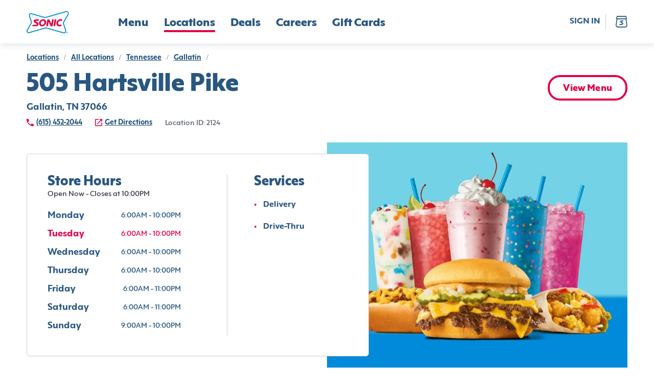

--- FILE ---
content_type: text/html; charset=utf-8
request_url: https://www.sonicdrivein.com/locations/us/tn/gallatin/505-hartsville-pike/store-2124/
body_size: 26469
content:
<!DOCTYPE html><html lang="en"><head><meta charSet="utf-8"/><meta name="viewport" content="minimum-scale=1, initial-scale=1, width=device-width"/><link rel="preconnect" href="https://images.ctfassets.net"/><link rel="preconnect" href="https://api-idp.sonicdrivein.com"/><link rel="icon" type="image/png" href="/brands/sdi/favicon-16x16.png" sizes="16x16"/><link rel="icon" type="image/png" href="/brands/sdi/favicon-32x32.png" sizes="32x32"/><link rel="icon" type="image/png" href="/brands/sdi/favicon-48x48.png" sizes="48x48"/><link rel="apple-touch-icon" href="/brands/sdi/apple-touch-icon.png" sizes="180x180"/><link rel="mask-icon" href="/brands/sdi/logo.svg"/><link rel="manifest" href="/brands/sdi/site.webmanifest"/><link rel="preload" href="/brands/inspire/heart.gif" as="image"/><style>.async-hide { opacity: 0 !important }</style><title>Location Details | Sonic</title><meta name="description" content="coming soon"/><link rel="canonical"/><meta name="next-head-count" content="15"/><style data-href="/legacy/inspire-icons.css">@font-face {
    font-family: 'inspire-icons';
    src: url('/legacy/fonts/inspire-icons.ttf?btvdl6') format('truetype'),
        url('/legacy/fonts/inspire-icons.woff?btvdl6') format('woff'),
        url('/legacy/fonts/inspire-icons.svg?btvdl6#inspire-icons') format('svg');
    font-weight: normal;
    font-style: normal;
    font-display: block;
}

.inspire-icon {
    /* use !important to prevent issues with browser extensions that change fonts */
    font-family: 'inspire-icons' !important;
    speak: never;
    font-style: normal;
    font-weight: normal;
    font-variant: normal;
    text-transform: none;
    line-height: 1;

    /* Better Font Rendering =========== */
    -webkit-font-smoothing: antialiased;
    -moz-osx-font-smoothing: grayscale;
}

.Invisible::before {
    content: '\e933';
}

.Visible::before {
    content: '\e934';
}

.Logo::before {
    content: '\e932';
}

.For-Desktop-Subhead2::before {
    content: '\e91b';
}

.Fish::before {
    content: '\e91c';
}

.Bell::before {
    content: '\e91d';
}

.BetterForYou::before {
    content: '\e91e';
}

.Deals::before {
    content: '\e91f';
}

.DeliveryAvailable .path1::before {
    content: '\e920';
    color: rgb(255, 255, 255);
}

.DeliveryAvailable .path2::before {
    content: '\e921';
    margin-left: -1.095703125em;
    color: rgb(42, 34, 28);
}

.DeliveryAvailable .path3::before {
    content: '\e922';
    margin-left: -1.095703125em;
    color: rgb(215, 25, 32);
}

.DeliveryUnavailable .path1::before {
    content: '\e923';
    color: rgb(255, 255, 255);
}

.DeliveryUnavailable .path2::before {
    content: '\e924';
    margin-left: -1em;
    color: rgb(215, 25, 32);
}

.EmailSignUp::before {
    content: '\e925';
}

.LimitedTime::before {
    content: '\e926';
}

.Meat::before {
    content: '\e927';
}

.Milkshake::before {
    content: '\e928';
}

.NoMeats .path1::before {
    content: '\e929';
    color: rgb(215, 25, 32);
}

.NoMeats .path2::before {
    content: '\e92a';
    margin-left: -1em;
    color: rgb(42, 34, 28);
}

.Party::before {
    content: '\e92b';
}

.Recipe::before {
    content: '\e92c';
}

.Sandwich::before {
    content: '\e92d';
}

.Spice::before {
    content: '\e92e';
}

.StarPercent::before {
    content: '\e92f';
}

.Truck::before {
    content: '\e930';
}

.Error::before {
    content: '\e931';
}

.Chicken::before {
    content: '\e918';
}

.Cow::before {
    content: '\e919';
}

.Pig::before {
    content: '\e91a';
}

.Ban::before {
    content: '\e900';
}

.Delivery::before {
    content: '\e901';
}

.Stopwatch::before {
    content: '\e902';
}

.Bag::before {
    content: '\e903';
}

.Hamburger::before {
    content: '\e904';
}

.MapPin::before {
    content: '\e905';
}

.OrderHistory::before {
    content: '\e906';
}

.Down::before {
    content: '\e907';
}

.Left::before {
    content: '\e908';
}

.Right::before {
    content: '\e909';
}

.Up::before {
    content: '\e90a';
}

.Add::before {
    content: '\e90b';
}

.Calendar::before {
    content: '\e90c';
}

.Check::before {
    content: '\e90d';
}

.Close::before {
    content: '\e90e';
}

.Directions::before {
    content: '\e90f';
}

.Edit::before {
    content: '\e910';
}

.Filter::before {
    content: '\e911';
}

.NewWindow::before {
    content: '\e912';
}

.Paper::before {
    content: '\e913';
}

.PaperFilled::before {
    content: '\e914';
}

.Phone::before {
    content: '\e915';
}

.Search::before {
    content: '\e916';
}

.Subtract::before {
    content: '\e917';
}

.Action::before {
    content: '\e9bb';
}
</style><style data-href="/brands/sdi/theme.css">
body {
  --col--dark: #285780;
  --col--light: #FFFFFF;
  --col--gray6: #595F6E;
  --col--gray5: #898F9A;
  --col--gray4: #C9CFD4;
  --col--gray3: #D8DFE2;
  --col--gray2: #E9EFF1;
  --col--gray1: #F2F8FA;
  --col--primary1: #E40046;
  --col--primary1variant: #B20037;
  --col--primary2: #285780;
  --col--primary2variant: #18344D;
  --col--secondary1: #E40046;
  --col--secondary2: #328500;
  --col--secondary3: #74D2E7;
  --col--secondary4: #137AC9;
  --col--secondary5: #FEDD00;
  --col--secondary6: #E40046;
  --col--utilitySuccess: #328500;
  --col--utilityError: #C31B24;
  --col--utilityFavorite: #D31510;
  --col--gray7: #676C7A;
  --col--gray8: #393D47;
  --col--warningbrandicon: #285780;
}
</style><style data-href="/brands/sdi/brand-icons.css">/* stylelint-disable number-max-precision, scale-unlimited/declaration-strict-value */
@font-face {
    font-family: 'brand-icons';
    src: url('/brands/sdi/fonts/brand-icons.eot?83z8b1');
    src: url('/brands/sdi/fonts/brand-icons.eot?83z8b1#iefix') format('embedded-opentype'),
        url('/brands/sdi/fonts/brand-icons.ttf?83z8b1') format('truetype'),
        url('/brands/sdi/fonts/brand-icons.woff?83z8b1') format('woff'),
        url('/brands/sdi/fonts/brand-icons.svg?83z8b1#brand-icons') format('svg');
    font-weight: normal;
    font-style: normal;
    font-display: block;
}

.brand-icon {
    /* use !important to prevent issues with browser extensions that change fonts */
    font-family: 'brand-icons' !important;
    speak: never;
    font-style: normal;
    font-weight: normal;
    font-variant: normal;
    text-transform: none;
    line-height: 1;

    /* Better Font Rendering =========== */
    -webkit-font-smoothing: antialiased;
    -moz-osx-font-smoothing: grayscale;
}

.brand-icon.action-location-outlined::before {
    content: '\e989';
}

.brand-icon.info-ban::before {
    content: '\e98a';
}

.brand-icon.profile-edit::before {
    content: '\e95c';
}

.brand-icon.location-pickup .path1::before {
    content: '\e981';
    color: rgb(228, 0, 70);
}

.brand-icon.location-pickup .path2::before {
    content: '\e982';
    margin-left: -0.7685546875em;
    color: rgb(255, 255, 255);
}

.brand-icon.location-delivery .path1::before {
    content: '\e986';
    color: rgb(228, 0, 70);
}

.brand-icon.location-delivery .path2::before {
    content: '\e987';
    margin-left: -0.77734375em;
    color: rgb(255, 255, 255);
}

.brand-icon.navigation-map-pin::before {
    content: '\e98b';
}

.brand-icon.logo .path1::before {
    content: '\e988';
    color: rgb(255, 255, 255);
}

.brand-icon.logo .path2::before {
    content: '\e9a4';
    margin-left: -1em;
    color: rgb(0, 138, 216);
}

.brand-icon.logo .path3::before {
    content: '\e9ad';
    margin-left: -1em;
    color: rgb(228, 0, 70);
}

.brand-icon.logo .path4::before {
    content: '\e9ae';
    margin-left: -1em;
    color: rgb(228, 0, 70);
}

.brand-icon.logo .path5::before {
    content: '\e9af';
    margin-left: -1em;
    color: rgb(228, 0, 70);
}

.brand-icon.logo .path6::before {
    content: '\e9b0';
    margin-left: -1em;
    color: rgb(228, 0, 70);
}

.brand-icon.logo .path7::before {
    content: '\e9b1';
    margin-left: -1em;
    color: rgb(228, 0, 70);
}

.brand-icon.logo .path8::before {
    content: '\e9b2';
    margin-left: -1em;
    color: rgb(0, 138, 216);
}

.brand-icon.direction-down::before {
    content: '\e900';
}

.brand-icon.direction-left::before {
    content: '\e901';
}

.brand-icon.direction-right::before {
    content: '\e902';
}

.brand-icon.direction-up::before {
    content: '\e903';
}

.brand-icon.navigation-bag::before {
    content: '\e904';
}

.brand-icon.brand-breakfast-burrito .path1::before {
    content: '\e905';
    color: rgb(111, 208, 231);
}

.brand-icon.brand-breakfast-burrito .path2::before {
    content: '\e906';
    margin-left: -0.5419921875em;
    color: rgb(255, 221, 0);
}

.brand-icon.brand-breakfast-burrito .path3::before {
    content: '\e907';
    margin-left: -0.5419921875em;
    color: rgb(255, 221, 0);
}

.brand-icon.brand-breakfast-burrito .path4::before {
    content: '\e908';
    margin-left: -0.5419921875em;
    color: rgb(255, 221, 0);
}

.brand-icon.brand-breakfast-burrito .path5::before {
    content: '\e909';
    margin-left: -0.5419921875em;
    color: rgb(255, 221, 0);
}

.brand-icon.brand-breakfast-burrito .path6::before {
    content: '\e90a';
    margin-left: -0.5419921875em;
    color: rgb(255, 221, 0);
}

.brand-icon.brand-breakfast-burrito .path7::before {
    content: '\e90b';
    margin-left: -0.5419921875em;
    color: rgb(255, 221, 0);
}

.brand-icon.brand-cherry .path1::before {
    content: '\e90c';
    color: rgb(235, 0, 69);
}

.brand-icon.brand-cherry .path2::before {
    content: '\e90d';
    margin-left: -0.7919921875em;
    color: rgb(0, 137, 216);
}

.brand-icon.brand-cherry .path3::before {
    content: '\e90e';
    margin-left: -0.7919921875em;
    color: rgb(235, 0, 69);
}

.brand-icon.brand-cherry .path4::before {
    content: '\e90f';
    margin-left: -0.7919921875em;
    color: rgb(235, 0, 69);
}

.brand-icon.brand-corndog .path1::before {
    content: '\e910';
    color: rgb(235, 0, 69);
}

.brand-icon.brand-corndog .path2::before {
    content: '\e911';
    margin-left: -0.5em;
    color: rgb(0, 137, 216);
}

.brand-icon.brand-corndog .path3::before {
    content: '\e912';
    margin-left: -0.5em;
    color: rgb(235, 0, 69);
}

.brand-icon.brand-general-fave .path1::before {
    content: '\e913';
    color: rgb(40, 87, 128);
}

.brand-icon.brand-general-fave .path2::before {
    content: '\e914';
    margin-left: -1em;
    color: rgb(255, 255, 255);
}

.brand-icon.navigation-hamburger::before {
    content: '\e95f';
}

.brand-icon.brand-happy-hour .path1::before {
    content: '\e960';
    color: rgb(228, 0, 70);
}

.brand-icon.brand-happy-hour .path2::before {
    content: '\e961';
    margin-left: -1em;
    color: rgb(19, 122, 201);
}

.brand-icon.brand-hot-dog .path1::before {
    content: '\e962';
    color: rgb(0, 137, 216);
}

.brand-icon.brand-hot-dog .path2::before {
    content: '\e963';
    margin-left: -0.6669921875em;
    color: rgb(0, 137, 216);
}

.brand-icon.brand-hot-dog .path3::before {
    content: '\e964';
    margin-left: -0.6669921875em;
    color: rgb(235, 0, 69);
}

.brand-icon.brand-hot-dog .path4::before {
    content: '\e965';
    margin-left: -0.6669921875em;
    color: rgb(235, 0, 69);
}

.brand-icon.brand-lemon .path1::before {
    content: '\e966';
    color: rgb(111, 208, 231);
}

.brand-icon.brand-lemon .path2::before {
    content: '\e967';
    margin-left: -0.7919921875em;
    color: rgb(235, 0, 69);
}

.brand-icon.brand-lemon .path3::before {
    content: '\e968';
    margin-left: -0.7919921875em;
    color: rgb(235, 0, 69);
}

.brand-icon.brand-lemon .path4::before {
    content: '\e969';
    margin-left: -0.7919921875em;
    color: rgb(235, 0, 69);
}

.brand-icon.brand-lemon .path5::before {
    content: '\e96a';
    margin-left: -0.7919921875em;
    color: rgb(235, 0, 69);
}

.brand-icon.nav-location .path1::before {
    content: '\e96b';
    color: rgb(40, 87, 128);
}

.brand-icon.nav-location .path2::before {
    content: '\e96c';
    margin-left: -1em;
    color: rgb(255, 255, 255);
}

.brand-icon.nav-location .path3::before {
    content: '\e96d';
    margin-left: -1em;
    color: rgb(40, 87, 128);
}

.brand-icon.brand-new-burger .path1::before {
    content: '\e96e';
    color: rgb(19, 122, 201);
}

.brand-icon.brand-new-burger .path2::before {
    content: '\e96f';
    margin-left: -1em;
    color: rgb(228, 0, 70);
}

.brand-icon.brand-new-burger .path3::before {
    content: '\e970';
    margin-left: -1em;
    color: rgb(19, 122, 201);
}

.brand-icon.brand-new-burger .path4::before {
    content: '\e971';
    margin-left: -1em;
    color: rgb(228, 0, 70);
}

.brand-icon.brand-new-burger .path5::before {
    content: '\e972';
    margin-left: -1em;
    color: rgb(19, 122, 201);
}

.brand-icon.brand-new-burger .path6::before {
    content: '\e973';
    margin-left: -1em;
    color: rgb(19, 122, 201);
}

.brand-icon.brand-new-burger .path7::before {
    content: '\e974';
    margin-left: -1em;
    color: rgb(19, 122, 201);
}

.brand-icon.brand-new-burger .path8::before {
    content: '\e975';
    margin-left: -1em;
    color: rgb(19, 122, 201);
}

.brand-icon.brand-new-burger .path9::before {
    content: '\e976';
    margin-left: -1em;
    color: rgb(19, 122, 201);
}

.brand-icon.navigation-order-history::before {
    content: '\e977';
}

.brand-icon.navigation-user::before {
    content: '\e978';
}

.brand-icon.brand-promotion-no-bg::before {
    content: '\e979';
    color: #e40046;
}

.brand-icon.navigation-reorder::before {
    content: '\e915';
}

.brand-icon.brand-reward-no-text-on-red .path1::before {
    content: '\e916';
    color: rgb(228, 0, 70);
}

.brand-icon.brand-reward-no-text-on-red .path2::before {
    content: '\e917';
    margin-left: -1em;
    color: rgb(255, 255, 255);
}

.brand-icon.brand-reward-no-text-on-red .path3::before {
    content: '\e918';
    margin-left: -1em;
    color: rgb(255, 255, 255);
}

.brand-icon.brand-reward-no-text .path1::before {
    content: '\e919';
    color: rgb(111, 208, 231);
}

.brand-icon.brand-reward-no-text .path2::before {
    content: '\e91a';
    margin-left: -1em;
    color: rgb(235, 0, 69);
}

.brand-icon.brand-shake .path1::before {
    content: '\e91b';
    color: rgb(235, 0, 69);
}

.brand-icon.brand-shake .path2::before {
    content: '\e91c';
    margin-left: -0.5419921875em;
    color: rgb(0, 137, 216);
}

.brand-icon.brand-shake .path3::before {
    content: '\e91d';
    margin-left: -0.5419921875em;
    color: rgb(0, 137, 216);
}

.brand-icon.brand-shake .path4::before {
    content: '\e91e';
    margin-left: -0.5419921875em;
    color: rgb(0, 137, 216);
}

.brand-icon.brand-shake .path5::before {
    content: '\e91f';
    margin-left: -0.5419921875em;
    color: rgb(0, 137, 216);
}

.brand-icon.brand-shake .path6::before {
    content: '\e920';
    margin-left: -0.5419921875em;
    color: rgb(0, 137, 216);
}

.brand-icon.brand-shake .path7::before {
    content: '\e921';
    margin-left: -0.5419921875em;
    color: rgb(0, 137, 216);
}

.brand-icon.brand-soft-drink .path1::before {
    content: '\e922';
    color: rgb(235, 0, 69);
}

.brand-icon.brand-soft-drink .path2::before {
    content: '\e923';
    margin-left: -0.5830078125em;
    color: rgb(0, 137, 216);
}

.brand-icon.brand-soft-drink .path3::before {
    content: '\e924';
    margin-left: -0.5830078125em;
    color: rgb(235, 0, 69);
}

.brand-icon.brand-reward .path1::before {
    content: '\e925';
    color: rgb(255, 255, 255);
}

.brand-icon.brand-reward .path2::before {
    content: '\e926';
    margin-left: -1em;
    color: rgb(116, 210, 231);
}

.brand-icon.brand-reward .path3::before {
    content: '\e927';
    margin-left: -1em;
    color: rgb(228, 0, 70);
}

.brand-icon.brand-reward .path4::before {
    content: '\e928';
    margin-left: -1em;
    color: rgb(228, 0, 70);
}

.brand-icon.brand-reward .path5::before {
    content: '\e929';
    margin-left: -1em;
    color: rgb(228, 0, 70);
}

.brand-icon.brand-reward .path6::before {
    content: '\e92a';
    margin-left: -1em;
    color: rgb(228, 0, 70);
}

.brand-icon.brand-reward .path7::before {
    content: '\e92b';
    margin-left: -1em;
    color: rgb(228, 0, 70);
}

.brand-icon.brand-reward .path8::before {
    content: '\e92c';
    margin-left: -1em;
    color: rgb(228, 0, 70);
}

.brand-icon.brand-reward .path9::before {
    content: '\e92d';
    margin-left: -1em;
    color: rgb(228, 0, 70);
}

.brand-icon.brand-reward .path10::before {
    content: '\e92e';
    margin-left: -1em;
    color: rgb(228, 0, 70);
}

.brand-icon.brand-reward .path11::before {
    content: '\e92f';
    margin-left: -1em;
    color: rgb(228, 0, 70);
}

.brand-icon.brand-reward .path12::before {
    content: '\e930';
    margin-left: -1em;
    color: rgb(228, 0, 70);
}

.brand-icon.brand-reward .path13::before {
    content: '\e931';
    margin-left: -1em;
    color: rgb(228, 0, 70);
}

.brand-icon.brand-reward .path14::before {
    content: '\e932';
    margin-left: -1em;
    color: rgb(228, 0, 70);
}

.brand-icon.brand-stall-number .path1::before {
    content: '\e933';
    color: rgb(228, 0, 70);
}

.brand-icon.brand-stall-number .path2::before {
    content: '\e934';
    margin-left: -1em;
    color: rgb(228, 0, 70);
}

.brand-icon.brand-stall-number .path3::before {
    content: '\e935';
    margin-left: -1em;
    color: rgb(0, 138, 216);
}

.brand-icon.brand-stall-number .path4::before {
    content: '\e936';
    margin-left: -1em;
    color: rgb(228, 0, 70);
}

.brand-icon.brand-stall-number .path5::before {
    content: '\e937';
    margin-left: -1em;
    color: rgb(228, 0, 70);
}

.brand-icon.brand-stall-number .path6::before {
    content: '\e938';
    margin-left: -1em;
    color: rgb(228, 0, 70);
}

.brand-icon.brand-star::before {
    content: '\e939';
}

.brand-icon.brand-teacher .path1::before {
    content: '\e93a';
    color: rgb(228, 0, 70);
}

.brand-icon.brand-teacher .path2::before {
    content: '\e93b';
    margin-left: -1em;
    color: rgb(228, 0, 70);
}

.brand-icon.brand-teacher .path3::before {
    content: '\e93c';
    margin-left: -1em;
    color: rgb(19, 122, 201);
}

.brand-icon.brand-teacher .path4::before {
    content: '\e93d';
    margin-left: -1em;
    color: rgb(19, 122, 201);
}

.brand-icon.brand-teacher .path5::before {
    content: '\e93e';
    margin-left: -1em;
    color: rgb(19, 122, 201);
}

.brand-icon.brand-teacher .path6::before {
    content: '\e93f';
    margin-left: -1em;
    color: rgb(228, 0, 70);
}

.brand-icon.brand-tot .path1::before {
    content: '\e97a';
    color: rgb(235, 0, 69);
}

.brand-icon.brand-tot .path2::before {
    content: '\e97b';
    margin-left: -0.625em;
    color: rgb(19, 122, 201);
}

.brand-icon.brand-tot .path3::before {
    content: '\e97c';
    margin-left: -0.625em;
    color: rgb(19, 122, 201);
}

.brand-icon.brand-tot .path4::before {
    content: '\e97d';
    margin-left: -0.625em;
    color: rgb(19, 122, 201);
}

.brand-icon.brand-tot .path5::before {
    content: '\e97e';
    margin-left: -0.625em;
    color: rgb(235, 0, 69);
}

.brand-icon.brand-tot .path6::before {
    content: '\e97f';
    margin-left: -0.625em;
    color: rgb(235, 0, 69);
}

.brand-icon.brand-tot .path7::before {
    content: '\e980';
    margin-left: -0.625em;
    color: rgb(235, 0, 69);
}

.brand-icon.profile-edit-flashlight::before {
    content: '\e983';
}

.brand-icon.profile-edit-image::before {
    content: '\e984';
}

.brand-icon.profile-edit-photo::before {
    content: '\e985';
}

.brand-icon.action-add::before {
    content: '\e940';
}

.brand-icon.action-calendar::before {
    content: '\e941';
}

.brand-icon.action-chat .path1::before {
    content: '\e942';
    color: rgb(40, 87, 128);
}

.brand-icon.action-chat .path2::before {
    content: '\e943';
    margin-left: -1em;
    color: rgb(255, 255, 255);
}

.brand-icon.action-check::before {
    content: '\e944';
}

.brand-icon.action-close-circle .path1::before {
    content: '\e945';
    color: rgb(40, 87, 128);
}

.brand-icon.action-close-circle .path2::before {
    content: '\e946';
    margin-left: -1em;
    color: rgb(255, 255, 255);
}

.brand-icon.action-close::before {
    content: '\e947';
}

.brand-icon.info-card::before {
    content: '\e948';
}

.brand-icon.order-delivery::before {
    content: '\e949';
}

.brand-icon.action-directions::before {
    content: '\e94a';
}

.brand-icon.action-edit::before {
    content: '\e98d';
}

.brand-icon.allergen-egg::before {
    content: '\e98e';
}

.brand-icon.info-mail::before {
    content: '\e98f';
}

.brand-icon.info-error::before {
    content: '\e9b6';
}

.brand-icon.action-favorite-filled::before {
    content: '\e991';
}

.brand-icon.action-favorite::before {
    content: '\e992';
}

.brand-icon.action-filter::before {
    content: '\e993';
}

.brand-icon.order-find-a-location .path1::before {
    content: '\e994';
    color: rgb(228, 0, 70);
}

.brand-icon.order-find-a-location .path2::before {
    content: '\e995';
    margin-left: -1em;
    color: rgb(110, 209, 233);
}

.brand-icon.order-find-a-location .path3::before {
    content: '\e996';
    margin-left: -1em;
    color: rgb(110, 209, 233);
}

.brand-icon.order-find-a-location .path4::before {
    content: '\e997';
    margin-left: -1em;
    color: rgb(0, 138, 216);
}

.brand-icon.allergen-fish::before {
    content: '\e998';
}

.brand-icon.info-gift-card::before {
    content: '\e94b';
}

.brand-icon.allergen-gluten::before {
    content: '\e94c';
}

.brand-icon.order-group-order .path1::before {
    content: '\e94d';
    color: rgb(40, 87, 128);
}

.brand-icon.order-group-order .path2::before {
    content: '\e94e';
    margin-left: -1em;
    color: rgb(255, 255, 255);
}

.brand-icon.order-group-order .path3::before {
    content: '\e94f';
    margin-left: -1em;
    color: rgb(40, 87, 128);
}

.brand-icon.info-help::before {
    content: '\e950';
}

.brand-icon.info-lock::before {
    content: '\e952';
}

.brand-icon.allergen-milk::before {
    content: '\e953';
}

.brand-icon.action-open-in-new::before {
    content: '\e954';
}

.brand-icon.info-next::before {
    content: '\e955';
}

.brand-icon.order-on-the-road .path1::before {
    content: '\e999';
    color: rgb(228, 0, 70);
}

.brand-icon.order-on-the-road .path2::before {
    content: '\e99a';
    margin-left: -1em;
    color: rgb(0, 138, 216);
}

.brand-icon.order-status-ready .path1::before {
    content: '\e99b';
    color: rgb(19, 122, 201);
}

.brand-icon.order-status-ready .path2::before {
    content: '\e99c';
    margin-left: -1em;
    color: rgb(228, 0, 70);
}

.brand-icon.order-status-ready .path3::before {
    content: '\e99d';
    margin-left: -1em;
    color: rgb(228, 0, 70);
}

.brand-icon.order-status-ready .path4::before {
    content: '\e99e';
    margin-left: -1em;
    color: rgb(228, 0, 70);
}

.brand-icon.order-status-ready .path5::before {
    content: '\e99f';
    margin-left: -1em;
    color: rgb(228, 0, 70);
}

.brand-icon.order-status-ready .path6::before {
    content: '\e9a0';
    margin-left: -1em;
    color: rgb(228, 0, 70);
}

.brand-icon.order-status-ready .path7::before {
    content: '\e9a1';
    margin-left: -1em;
    color: rgb(228, 0, 70);
}

.brand-icon.order-status-ready .path8::before {
    content: '\e9a2';
    margin-left: -1em;
    color: rgb(228, 0, 70);
}

.brand-icon.order-status-ready .path9::before {
    content: '\e9a3';
    margin-left: -1em;
    color: rgb(228, 0, 70);
}

.brand-icon.action-location-filled::before {
    content: '\e9a5';
}

.brand-icon.allergen-peanuts::before {
    content: '\e9a6';
}

.brand-icon.action-phone::before {
    content: '\e9a7';
}

.brand-icon.order-pickup::before {
    content: '\e9a8';
}

.brand-icon.action-print::before {
    content: '\e9a9';
}

.brand-icon.order-ready-to-drive .path1::before {
    content: '\e9aa';
    color: rgb(228, 0, 70);
}

.brand-icon.order-ready-to-drive .path2::before {
    content: '\e9ab';
    margin-left: -1em;
    color: rgb(19, 122, 201);
}

.brand-icon.order-ready-to-drive .path3::before {
    content: '\e9ac';
    margin-left: -1em;
    color: rgb(19, 122, 201);
}

.brand-icon.action-delete::before {
    content: '\e956';
}

.brand-icon.action-search::before {
    content: '\e957';
}

.brand-icon.allergen-shealfish::before {
    content: '\e958';
}

.brand-icon.allergen-soy::before {
    content: '\e959';
}

.brand-icon.action-subtract::before {
    content: '\e95a';
}

.brand-icon.allergen-tree-nuts::before {
    content: '\e95b';
}

.brand-icon.info-invisible::before {
    content: '\e95d';
}

.brand-icon.info-visible::before {
    content: '\e951';
}

.brand-icon.allergen-wheat::before {
    content: '\e95e';
}

.brand-icon.size-drink .path1::before {
    content: '\e98c';
    color: rgb(115, 115, 115);
}

.brand-icon.size-drink .path2::before {
    content: '\e9b3';
    margin-left: -0.5673828125em;
    color: rgb(237, 49, 81);
}

.brand-icon.size-drink .path3::before {
    content: '\e9b4';
    margin-left: -0.5673828125em;
    color: rgb(255, 255, 255);
}

.brand-icon.size-drink .path4::before {
    content: '\e9b5';
    margin-left: -0.5673828125em;
    color: rgb(40, 87, 128);
}

.brand-icon.twitter::before {
    content: '\e9b8';
}

.brand-icon.share-icon::before {
    content: '\e9b7';
}

.brand-icon.link-icon::before {
    content: '\e9ba';
}

.brand-icon.facebook::before {
    content: '\e9b9';
}

.brand-icon.noun-clock::before {
    content: '\e9c0';
}

.brand-icon.Action::before {
    content: '\e9bb';
}
</style><style data-href="/brands/sdi/brand-images.css">.auth0-login-background {
    background-image: url('./background-img-auth0.png');
}

.account-login-background {
    background-image: url('/brands/sdi/background-img-auth0.png');
}
</style><style data-href="/brands/sdi/fonts.css">@font-face {
    font-family: 'Mark Pro';
    src: url('/brands/sdi/fonts/MarkPro.ttf') format('truetype');
    font-weight: 400;
    font-style: normal;
}

@font-face {
    font-family: 'Carhop Sans Extra Bold';
    src: url('/brands/sdi/fonts/carhopsans-extrabold-web.eot');
    src: url('/brands/sdi/fonts/carhopsans-extrabold-web.eot?#iefix') format('embedded-opentype'),
        url('/brands/sdi/fonts/carhopsans-extrabold-web.woff2') format('woff2'),
        url('/brands/sdi/fonts/carhopsans-extrabold-web.woff') format('woff'),
        url('/brands/sdi/fonts/carhopsans-extrabold-web.ttf') format('truetype'),
        url('/brands/sdi/fonts/carhopsans-extrabold-web.svg#carhop_sansregular') format('svg');
    font-weight: 787;
    font-style: normal;
}

@font-face {
    font-family: 'Carhop Sans Bold';
    src: url('/brands/sdi/fonts/carhopsans-bold-web.eot');
    src: url('/brands/sdi/fonts/carhopsans-bold-web.eot?#iefix') format('embedded-opentype'),
        url('/brands/sdi/fonts/carhopsans-bold-web.woff2') format('woff2'),
        url('/brands/sdi/fonts/carhopsans-bold-web.woff') format('woff'),
        url('/brands/sdi/fonts/carhopsans-bold-web.ttf') format('truetype'),
        url('/brands/sdi/fonts/carhopsans-bold-web.svg#carhop_sansregular') format('svg');
    font-weight: 657;
    font-style: normal;
}

@font-face {
    font-family: 'Carhop Sans Bold Italic';
    src: url('/brands/sdi/fonts/carhopsans-bolditalic-web.eot');
    src: url('/brands/sdi/fonts/carhopsans-bolditalic-web.eot?#iefix') format('embedded-opentype'),
        url('/brands/sdi/fonts/carhopsans-bolditalic-web.woff2') format('woff2'),
        url('/brands/sdi/fonts/carhopsans-bolditalic-web.woff') format('woff'),
        url('/brands/sdi/fonts/carhopsans-bolditalic-web.ttf') format('truetype'),
        url('/brands/sdi/fonts/carhopsans-bolditalic-web.svg#carhop_sansregular') format('svg');
    font-weight: 657;
    font-style: italic;
}

@font-face {
    font-family: 'Carhop Sans Medium';
    src: url('/brands/sdi/fonts/carhopsans-medium-web.eot');
    src: url('/brands/sdi/fonts/carhopsans-medium-web.eot?#iefix') format('embedded-opentype'),
        url('/brands/sdi/fonts/carhopsans-medium-web.woff2') format('woff2'),
        url('/brands/sdi/fonts/carhopsans-medium-web.woff') format('woff'),
        url('/brands/sdi/fonts/carhopsans-medium-web.ttf') format('truetype'),
        url('/brands/sdi/fonts/carhopsans-medium-web.svg#carhop_sansregular') format('svg');
    font-weight: 485;
    font-style: normal;
}

@font-face {
    font-family: 'Carhop Sans Regular';
    src: url('/brands/sdi/fonts/carhopsans-regular-web.eot');
    src: url('/brands/sdi/fonts/carhopsans-regular-web.eot?#iefix') format('embedded-opentype'),
        url('/brands/sdi/fonts/carhopsans-regular-web.woff2') format('woff2'),
        url('/brands/sdi/fonts/carhopsans-regular-web.woff') format('woff'),
        url('/brands/sdi/fonts/carhopsans-regular-web.ttf') format('truetype'),
        url('/brands/sdi/fonts/carhopsans-regular-web.svg#carhop_sansregular') format('svg');
    font-weight: 400;
    font-style: normal;
}

:root {
    --ff--replacement-font: Arial, sans-serif;
    --ff--header: Carhop Sans Extra Bold, var(--ff--replacement-font);
    --ff--header-small: var(--ff--header);
    --ff--subheader: Carhop Sans Bold, var(--ff--replacement-font);
    --ff--stylized: Carhop Sans Bold Italic, var(--ff--replacement-font);
    --ff--subheader-small: var(--ff--subheader);
    --ff--pharagraph: Carhop Sans Medium, var(--ff--replacement-font);
    --ff--pharagraph-strong: Carhop Sans Bold, var(--ff--replacement-font);
    --ff--button: Carhop Sans Extra Bold, var(--ff--replacement-font);
    --ff--link: Carhop Sans Bold, var(--ff--replacement-font);
    --ff--title: Carhop Sans Bold, var(--ff--replacement-font);
    --ff--form: Carhop Sans Regular, var(--ff--replacement-font);
}
</style><style data-href="/brands/sdi/typography.css">/* ---------- headers ---------- */

/* desktop headers */
.t-header-hero {
    font-family: var(--ff--header);
    font-size: 70px;
    line-height: 70px;
    font-weight: 787;
    color: var(--col--dark);
    letter-spacing: 0.02em;
    text-transform: uppercase;
}

.t-header-h1 {
    font-family: var(--ff--header);
    font-size: 48px;
    line-height: 48px;
    font-weight: 787;
    color: var(--col--dark);
}

.t-header-h2 {
    font-family: var(--ff--header);
    font-size: 38px;
    line-height: 38px;
    font-weight: 787;
    color: var(--col--dark);
}

.t-header-h3 {
    font-family: var(--ff--header);
    font-size: 26px;
    line-height: 26px;
    font-weight: 787;
    color: var(--col--dark);
}

.t-header-card-title {
    font-family: var(--ff--header);
    font-size: 26px;
    line-height: 30px;
    font-weight: 787;
    color: var(--col--dark);
}

.t-product-title {
    font-family: var(--ff--title);
    font-size: 18px;
    line-height: 18px;
    font-weight: 657;
    color: var(--col--dark);
    text-transform: capitalize;
}

.t-product-title-small {
    font-family: var(--ff--title);
    font-size: 16px;
    line-height: 16px;
    font-weight: 657;
    color: var(--col--dark);
    text-transform: capitalize;
}

.t-header-title,
.t-header-title-small {
    font-family: var(--ff--title);
    line-height: var(--title-line-height);
    letter-spacing: 0.01em;
    height: var(--title-height);
    text-transform: var(--title-text-transform);
}

.t-header-title-small {
    font-size: 22px;
    color: var(--col--primary1);
}

/* mobile headers */
@media screen and (max-width: 959px) {
    .t-header-hero {
        font-family: var(--ff--header);
        font-size: 36px;
        line-height: 36px;
        font-weight: 787;
        color: var(--col--dark);
        letter-spacing: 0.02em;
        text-transform: uppercase;
    }

    .t-header-h1 {
        font-family: var(--ff--header);
        font-size: 32px;
        line-height: 32px;
        font-weight: 787;
        color: var(--col--dark);
    }

    .t-header-h2 {
        font-family: var(--ff--header);
        font-size: 28px;
        line-height: 28px;
        font-weight: 787;
        color: var(--col--dark);
    }

    .t-header-h3 {
        font-family: var(--ff--header);
        font-size: 20px;
        line-height: 20px;
        font-weight: 787;
        color: var(--col--dark);
    }

    .t-header-card-title {
        font-family: var(--ff--header);
        font-size: 20px;
        line-height: 24px;
        font-weight: 787;
        color: var(--col--dark);
    }

    .t-product-title {
        font-family: var(--ff--title);
        font-size: 16px;
        line-height: 16px;
        font-weight: 657;
        color: var(--col--dark);
        text-transform: capitalize;
    }

    .t-product-title-small {
        font-family: var(--ff--title);
        font-size: 12px;
        line-height: 12px;
        font-weight: 657;
        color: var(--col--dark);
        text-transform: capitalize;
    }
}

/* ---------- subheaders ---------- */

/* desktop subheaders */
.t-subheader-hero {
    font-family: var(--ff--subheader);
    font-size: 56px;
    line-height: 56px;
    font-weight: 657;
    color: var(--col--dark);
}

.t-subheader-hero.t-stylized {
    font-family: var(--ff--stylized);
    font-size: 48px;
    line-height: 48px;
    font-weight: 657;
    font-style: italic;
    color: var(--col--dark);
}

.t-subheader {
    font-family: var(--ff--subheader);
    font-size: 26px;
    line-height: 28px;
    font-weight: 657;
    color: var(--col--dark);
}

.t-subheader.t-stylized {
    font-family: var(--ff--stylized);
    font-size: 24px;
    line-height: 26px;
    font-weight: 657;
    font-style: italic;
    color: var(--col--dark);
}

.t-subheader-small {
    font-family: var(--ff--subheader-small);
    font-size: 20px;
    line-height: 22px;
    font-weight: 657;
    color: var(--col--dark);
}

.t-subheader-small.t-stylized {
    font-family: var(--ff--stylized);
    font-size: 18px;
    line-height: 20px;
    font-weight: 657;
    font-style: italic;
    color: var(--col--dark);
}

.t-subheader-smaller {
    font-family: var(--ff--subheader-small);
    font-size: 18px;
    line-height: 20px;
    font-weight: 657;
    color: var(--col--dark);
}

/* mobile subheaders */
@media screen and (max-width: 959px) {
    .t-subheader-hero {
        font-family: var(--ff--subheader);
        font-size: 34px;
        line-height: 34px;
        font-weight: 657;
        color: var(--col--dark);
    }

    .t-subheader-hero.t-stylized {
        font-family: var(--ff--stylized);
        font-size: 32px;
        line-height: 32px;
        font-weight: 657;
        font-style: italic;
        color: var(--col--dark);
    }

    .t-subheader {
        font-family: var(--ff--subheader);
        font-size: 20px;
        line-height: 22px;
        font-weight: 657;
        color: var(--col--dark);
    }

    .t-subheader.t-stylized {
        font-family: var(--ff--stylized);
        font-size: 20px;
        line-height: 22px;
        font-weight: 657;
        font-style: italic;
        color: var(--col--dark);
    }

    .t-subheader-small {
        font-family: var(--ff--subheader-small);
        font-size: 18px;
        line-height: 20px;
        font-weight: 657;
        color: var(--col--dark);
    }

    .t-subheader-small.t-stylized {
        font-family: var(--ff--stylized);
        font-size: 16px;
        line-height: 18px;
        font-weight: 657;
        font-style: italic;
        color: var(--col--dark);
    }

    .t-subheader-smaller {
        font-family: var(--ff--subheader-small);
        font-size: 16px;
        line-height: 18px;
        font-weight: 657;
        color: var(--col--dark);
    }
}

/* universal subheaders */
.t-subheader-universal {
    font-family: var(--ff--subheader);
    font-size: 26px;
    line-height: 28px;
    font-weight: 657;
    color: var(--col--dark);
}

.t-subheader-universal-small {
    font-family: var(--ff--subheader);
    font-size: 20px;
    line-height: 22px;
    font-weight: 657;
    color: var(--col--dark);
}

.t-subheader-universal-smaller {
    font-family: var(--ff--subheader);
    font-size: 16px;
    line-height: 18px;
    font-weight: 657;
    color: var(--col--dark);
}

/* ---------- paragraphs ---------- */

/* desktop paragraphs */
.t-paragraph {
    font-family: var(--ff--pharagraph);
    font-size: 18px;
    line-height: 24px;
    font-weight: 485;
    color: var(--col--dark);
}

.t-paragraph-strong {
    font-family: var(--ff--pharagraph-strong);
    font-size: 18px;
    line-height: 24px;
    font-weight: 657;
    color: var(--col--dark);
}

.t-paragraph-small {
    font-family: var(--ff--pharagraph);
    font-size: 16px;
    line-height: 20px;
    font-weight: 485;
    color: var(--col--dark);
}

.t-paragraph-small-strong {
    font-family: var(--ff--pharagraph-strong);
    font-size: 16px;
    line-height: 20px;
    font-weight: 657;
    color: var(--col--dark);
}

.t-paragraph-hint {
    font-family: var(--ff--pharagraph);
    font-size: 14px;
    line-height: 18px;
    font-weight: 485;
    color: var(--col--gray6);
}

.t-paragraph-hint-strong {
    font-family: var(--ff--pharagraph-strong);
    font-size: 14px;
    line-height: 18px;
    font-weight: 657;
    color: var(--col--gray6);
}

/* mobile paragraphs */
@media screen and (max-width: 959px) {
    .t-paragraph {
        font-family: var(--ff--pharagraph);
        font-size: 16px;
        line-height: 20px;
        font-weight: 485;
        color: var(--col--dark);
    }

    .t-paragraph-strong {
        font-family: var(--ff--pharagraph-strong);
        font-size: 16px;
        line-height: 20px;
        font-weight: 657;
        color: var(--col--dark);
    }

    .t-paragraph-small {
        font-family: var(--ff--pharagraph);
        font-size: 14px;
        line-height: 18px;
        font-weight: 485;
        color: var(--col--dark);
    }

    .t-paragraph-small-strong {
        font-family: var(--ff--pharagraph-strong);
        font-size: 14px;
        line-height: 18px;
        font-weight: 657;
        color: var(--col--dark);
    }

    .t-paragraph-hint {
        font-family: var(--ff--pharagraph);
        font-size: 12px;
        line-height: 16px;
        font-weight: 485;
        color: var(--col--gray6);
    }

    .t-paragraph-hint-strong {
        font-family: var(--ff--pharagraph-strong);
        font-size: 12px;
        line-height: 16px;
        font-weight: 657;
        color: var(--col--gray6);
    }
}

/* ---------- highlight style ---------- */
.t-highlighted {
    background-color: var(--col--primary1);
    color: var(--col--light);
}

/* ---------- links ---------- */
.t-link {
    font-family: var(--ff--link);
}
</style><style data-href="/brands/sdi/lists.css">/* ---------- unordered lists ---------- */

/* desktop unordered list */
.list-unordered {
    list-style: none;
    padding-left: 0;
}

.list-unordered li {
    padding-left: 15px;
    font-family: var(--ff--pharagraph);
    color: var(--col--dark);
    font-size: 18px;
    line-height: 24px;
}

.list-unordered li::before {
    display: inline-block;
    width: 7px;
    content: '\2022';
    color: var(--col--secondary1);
    font-size: 18px;
    line-height: 24px;
    vertical-align: middle;
}

/* mobile unordered lists */
@media screen and (max-width: 959px) {
    .list-unordered li {
        font-size: 16px;
        line-height: 20px;
    }

    .list-unordered li::before {
        font-size: 16px;
        line-height: 20px;
    }
}

/* unordered checklist */
.list-unordered-checklist {
    list-style: none;
    padding-left: 0;
}

.list-unordered-checklist li {
    padding-left: 12px;
    font-family: var(--ff--pharagraph-strong);
    color: var(--col--dark);
    font-size: 16px;
    line-height: 18px;
    font-weight: 657;
}

.list-unordered-checklist li:not(:last-child) {
    margin-bottom: 9px;
}

.list-unordered-checklist li::before {
    display: inline-block;
    content: '\2022';
    width: 6px;
    color: var(--col--secondary1);
    font-size: 16px;
    line-height: 18px;
    vertical-align: middle;
}

/* unordered links list */
.list-unordered-links {
    list-style: none;
    padding-left: 0;
    background-color: var(--col--dark);
}

.list-unordered-links li {
    padding-left: 11px;
    font-family: var(--ff--link);
    color: var(--col--light);
    font-style: normal;
    font-weight: 657;
    font-size: 14px;
    line-height: 29px;
    text-decoration-line: underline;
    text-transform: capitalize;
}

.list-unordered-links li::before {
    display: inline-block;
    width: 6px;
    padding-right: 5px;
    content: '\2022';
    color: var(--col--primary1);
    font-size: 16px;
    line-height: 29px;
    vertical-align: middle;
}

/* ---------- ordered lists ---------- */

/* desktop ordered list */
.list-ordered {
    list-style: none;
    padding-left: 0;
}

.list-ordered li {
    padding-left: 27px;
    counter-increment: list-ordered-counter;
    font-family: var(--ff--pharagraph);
    color: var(--col--dark);
    font-size: 18px;
    line-height: 24px;
}

.list-ordered li::before {
    content: counter(list-ordered-counter);
    font-family: var(--ff--pharagraph-strong);
    color: var(--col--secondary1);
    font-weight: 675;
    font-size: 18px;
    line-height: 24px;
}

/* mobile unordered lists */
@media screen and (max-width: 959px) {
    .list-ordered li {
        padding-left: 24px;
        font-size: 16px;
        line-height: 20px;
    }

    .list-ordered li::before {
        font-size: 16px;
        line-height: 20px;
    }
}

/* desktop ordered large list */
.list-ordered-large {
    list-style: none;
    padding-left: 0;
}

.list-ordered-large li {
    counter-increment: list-ordered-large-counter;
    font-family: var(--ff--subheader);
    color: var(--col--dark);
    padding: 33px 0 27px 24px;
    font-size: 26px;
    line-height: 28px;
    box-shadow: 0 1px 0 #ccc;
}

.list-ordered-large li::before {
    content: counter(list-ordered-large-counter);
    font-family: var(--ff--subheader);
    color: var(--col--secondary1);
    font-size: 26px;
    line-height: 28px;
}

/* mobile ordered large lists */
@media screen and (max-width: 959px) {
    .list-ordered-large li {
        padding: 23px 0 19px 17px;
        font-size: 20px;
        line-height: 22px;
    }
}

/* desktop ordered alternative(large) list */
.list-ordered-alt {
    list-style: none;
    padding-left: 0;
}

.list-ordered-alt li {
    counter-increment: list-ordered-alt-counter;
    font-family: var(--ff--subheader-small);
    color: var(--col--dark);
    padding: 20px 0 16px 17px;
    font-size: 20px;
    line-height: 22px;
    box-shadow: 0 1px 0 #ccc;
}

.list-ordered-alt li::before {
    content: counter(list-ordered-alt-counter);
    font-family: var(--ff--subheader-small);
    color: var(--col--secondary1);
    font-size: 20px;
    line-height: 22px;
    text-transform: uppercase;
}

/* mobile ordered alternative(large) lists */
@media screen and (max-width: 959px) {
    .list-ordered-alt li {
        padding: 20px 0 16px 17px;
        font-size: 18px;
        line-height: 20px;
    }
}
</style><style data-href="/brands/sdi/molecules.css">/* ---------- section title ---------- */

.m-category-header .m-category-header-text {
    display: inline-block;
    font-family: var(--ff--header);
    color: var(--col--dark);
    line-height: 38px;
    font-size: 38px;
    margin: 0;
}

@media (max-width: 768px) {
    .m-category-header .m-category-header-text {
        font-size: 28px;
        line-height: 28px;
    }
}

/* ---------- quality treatment ---------- */

.m-quality-treatment .m-quality-treatment-icon {
    margin: 0 0 10px;
}

.m-quality-treatment .m-quality-treatment-icon::before {
    display: inline-block;
    width: 60px;
    height: 60px;
    font-family: 'brand-icons' !important;
    font-size: 60px;
    line-height: 60px;
    vertical-align: middle;
    text-align: center;

    /* content: '\e927'; TODO need to implement after the iconography be ready */
}

.m-quality-treatment .m-quality-treatment-subheader {
    margin-bottom: 4px;
    font-family: var(--ff--stylized);
    color: var(--col--primary1);
    font-size: 18px;
    line-height: 20px;
}

.m-quality-treatment .m-quality-treatment-header {
    font-family: var(--ff--subheader);
    color: var(--col--dark);
    font-size: 26px;
    line-height: 28px;
}

@media (max-width: 768px) {
    .m-quality-treatment {
        display: flex;
    }

    .m-quality-treatment .m-quality-treatment-icon {
        margin: 0 19px 0 0;
    }

    .m-quality-treatment .m-quality-treatment-icon::before {
        width: 44px;
        height: 44px;
        font-size: 44px;
        line-height: 44px;
    }

    .m-quality-treatment .m-quality-treatment-subheader {
        font-size: 16px;
        line-height: 18px;
    }

    .m-quality-treatment .m-quality-treatment-header {
        font-size: 20px;
        line-height: 22px;
    }
}

/* ---------- block treatments ---------- */
.m-block-treatment .m-block-treatment-subtitle {
    color: var(--col--primary1);
}

.m-block-treatment .m-block-treatment-title {
    margin: 0;
    font-family: var(--ff--header);
    color: var(--col--dark);
    font-weight: 787;
}

.m-block-treatment-lg .m-block-treatment-subtitle {
    font-family: var(--ff--stylized);
    font-size: 24px;
    line-height: 26px;
}

.m-block-treatment-lg .m-block-treatment-title {
    font-size: 48px;
    line-height: 48px;
}

.m-block-treatment-md .m-block-treatment-subtitle {
    font-family: var(--ff--stylized);
    font-size: 24px;
    line-height: 26px;
}

.m-block-treatment-md .m-block-treatment-title {
    font-size: 40px;
    line-height: 40px;
}

.m-block-treatment-sm .m-block-treatment-subtitle {
    font-family: var(--ff--stylized);
    font-size: 18px;
    line-height: 20px;
}

.m-block-treatment-sm .m-block-treatment-title {
    font-size: 26px;
    line-height: 28px;
}

@media (max-width: 768px) {
    .m-block-treatment-lg .m-block-treatment-subtitle {
        font-size: 20px;
        line-height: 22px;
    }

    .m-block-treatment-lg .m-block-treatment-title {
        font-size: 34px;
        line-height: 34px;
    }

    .m-block-treatment-md .m-block-treatment-subtitle {
        font-size: 20px;
        line-height: 22px;
    }

    .m-block-treatment-md .m-block-treatment-title {
        font-size: 30px;
        line-height: 30px;
    }

    .m-block-treatment-sm .m-block-treatment-subtitle {
        font-size: 16px;
        line-height: 18px;
    }

    .m-block-treatment-sm .m-block-treatment-title {
        font-size: 20px;
        line-height: 22px;
    }
}

/* ---------- alt block treatment ---------- */
.m-block-treatment-alt {
    display: flex;
}

.m-block-treatment-alt .m-block-treatment-alt-first-letter {
    margin: 0 8px 0 0;
    font-family: var(--ff--header);
    color: var(--col--utilitySuccess);
    font-weight: 787;
    font-size: 88px;
    line-height: 88px;
}

.m-block-treatment-alt .m-block-treatment-alt-title {
    margin: 0;
    padding: 4px 0 2px;
    font-family: var(--ff--header);
    color: var(--col--utilitySuccess);
    font-weight: 787;
    font-size: 40px;
    line-height: 40px;
}

.m-block-treatment-alt .m-block-treatment-alt-subtitle {
    margin: 0;
    font-family: var(--ff--subheader);
    color: var(--col--dark);
    font-size: 26px;
    line-height: 28px;
}

@media (max-width: 768px) {
    .m-block-treatment-alt .m-block-treatment-alt-first-letter {
        font-size: 60px;
        line-height: 60px;
    }

    .m-block-treatment-alt .m-block-treatment-alt-title {
        font-family: var(--ff--subheader);
        padding: 5px 0 2px;
        font-size: 20px;
        line-height: 22px;
    }

    .m-block-treatment-alt .m-block-treatment-alt-subtitle {
        font-family: var(--ff--subheader-small);
        font-size: 18px;
        line-height: 20px;
    }
}
</style><style data-href="/brands/sdi/global.css">/* Brand-specific globals - SONIC */

::selection {
    color: var(--col--light);
    background-color: var(--col--primary1);
}
</style><style data-href="/brands/sdi/ketch.css">/* CSS for Ketch Privacy Settings Popup */
#lanyard_root * {
    font-family: var(--ff--pharagraph), var(--ff--replacement-font), Arial, sans-serif;
}
</style><link rel="preload" href="/_next/static/css/8863b695d1070f66.css" as="style"/><link rel="stylesheet" href="/_next/static/css/8863b695d1070f66.css" data-n-g=""/><link rel="preload" href="/_next/static/css/734c62cefca7bd2e.css" as="style"/><link rel="stylesheet" href="/_next/static/css/734c62cefca7bd2e.css" data-n-p=""/><link rel="preload" href="/_next/static/css/df85c8dd3df59037.css" as="style"/><link rel="stylesheet" href="/_next/static/css/df85c8dd3df59037.css" data-n-p=""/><link rel="preload" href="/_next/static/css/c746e1ee3e670b8d.css" as="style"/><link rel="stylesheet" href="/_next/static/css/c746e1ee3e670b8d.css" data-n-p=""/><link rel="preload" href="/_next/static/css/39886e4218b98d89.css" as="style"/><link rel="stylesheet" href="/_next/static/css/39886e4218b98d89.css"/><noscript data-n-css=""></noscript><script defer="" nomodule="" src="/_next/static/chunks/polyfills-5cd94c89d3acac5f.js"></script><script defer="" src="/_next/static/chunks/273.dcfb61ae48929f38.js"></script><script defer="" src="/_next/static/chunks/4693.836dc9e59b60de43.js"></script><script defer="" src="/_next/static/chunks/7436.280f8e229b22bb78.js"></script><script src="/_next/static/chunks/webpack-dc63deb1f2efdaf7.js" defer=""></script><script src="/_next/static/chunks/framework-560765ab0625ba27.js" defer=""></script><script src="/_next/static/chunks/main-04ce6cbc055dfa60.js" defer=""></script><script src="/_next/static/chunks/lib-generated-73d240c53d174cc3.js" defer=""></script><script src="/_next/static/chunks/cms-data-0d7f4c1710e2567e.js" defer=""></script><script src="/_next/static/chunks/pages/_app-0b2c14cafddf64e7.js" defer=""></script><script src="/_next/static/chunks/2175-7e97ff014dc039be.js" defer=""></script><script src="/_next/static/chunks/6388-c2c465a9b60cae54.js" defer=""></script><script src="/_next/static/chunks/6526-a84ea9aaa8d26039.js" defer=""></script><script src="/_next/static/chunks/5388-81a0034fa3fadb1e.js" defer=""></script><script src="/_next/static/chunks/201-3142ccabf92b3c55.js" defer=""></script><script src="/_next/static/chunks/4121-a2878258b6cea467.js" defer=""></script><script src="/_next/static/chunks/5954-e7bf43655e33a1fc.js" defer=""></script><script src="/_next/static/chunks/1686-728990be2edebd4c.js" defer=""></script><script src="/_next/static/chunks/4383-946774983cdd1598.js" defer=""></script><script src="/_next/static/chunks/503-893dea132281e941.js" defer=""></script><script src="/_next/static/chunks/7485-81b9381fddf26e8a.js" defer=""></script><script src="/_next/static/chunks/5547-cc795e456a31e1b7.js" defer=""></script><script src="/_next/static/chunks/pages/locations/%5BcountryCode%5D/%5BstateOrProvinceCode%5D/%5BcityName%5D/%5Baddress%5D/%5BstoreId%5D-55f7f6bb0fe6c7d5.js" defer=""></script><script src="/_next/static/79oyAUD78yVBEk5hnMU45/_buildManifest.js" defer=""></script><script src="/_next/static/79oyAUD78yVBEk5hnMU45/_ssgManifest.js" defer=""></script><script src="/_next/static/79oyAUD78yVBEk5hnMU45/_middlewareManifest.js" defer=""></script><style id="__jsx-2075041075">.backgroundColor.jsx-2075041075{background-color:#undefined}</style><style id="__jsx-1930646258">.backgroundColor.jsx-1930646258{background-color:#undefined}</style><script data-cfasync="false" nonce="2eec6c33-2086-48ce-9530-f99b5b6fe2ce">try{(function(w,d){!function(j,k,l,m){if(j.zaraz)console.error("zaraz is loaded twice");else{j[l]=j[l]||{};j[l].executed=[];j.zaraz={deferred:[],listeners:[]};j.zaraz._v="5874";j.zaraz._n="2eec6c33-2086-48ce-9530-f99b5b6fe2ce";j.zaraz.q=[];j.zaraz._f=function(n){return async function(){var o=Array.prototype.slice.call(arguments);j.zaraz.q.push({m:n,a:o})}};for(const p of["track","set","debug"])j.zaraz[p]=j.zaraz._f(p);j.zaraz.init=()=>{var q=k.getElementsByTagName(m)[0],r=k.createElement(m),s=k.getElementsByTagName("title")[0];s&&(j[l].t=k.getElementsByTagName("title")[0].text);j[l].x=Math.random();j[l].w=j.screen.width;j[l].h=j.screen.height;j[l].j=j.innerHeight;j[l].e=j.innerWidth;j[l].l=j.location.href;j[l].r=k.referrer;j[l].k=j.screen.colorDepth;j[l].n=k.characterSet;j[l].o=(new Date).getTimezoneOffset();if(j.dataLayer)for(const t of Object.entries(Object.entries(dataLayer).reduce((u,v)=>({...u[1],...v[1]}),{})))zaraz.set(t[0],t[1],{scope:"page"});j[l].q=[];for(;j.zaraz.q.length;){const w=j.zaraz.q.shift();j[l].q.push(w)}r.defer=!0;for(const x of[localStorage,sessionStorage])Object.keys(x||{}).filter(z=>z.startsWith("_zaraz_")).forEach(y=>{try{j[l]["z_"+y.slice(7)]=JSON.parse(x.getItem(y))}catch{j[l]["z_"+y.slice(7)]=x.getItem(y)}});r.referrerPolicy="origin";r.src="/cdn-cgi/zaraz/s.js?z="+btoa(encodeURIComponent(JSON.stringify(j[l])));q.parentNode.insertBefore(r,q)};["complete","interactive"].includes(k.readyState)?zaraz.init():j.addEventListener("DOMContentLoaded",zaraz.init)}}(w,d,"zarazData","script");window.zaraz._p=async d$=>new Promise(ea=>{if(d$){d$.e&&d$.e.forEach(eb=>{try{const ec=d.querySelector("script[nonce]"),ed=ec?.nonce||ec?.getAttribute("nonce"),ee=d.createElement("script");ed&&(ee.nonce=ed);ee.innerHTML=eb;ee.onload=()=>{d.head.removeChild(ee)};d.head.appendChild(ee)}catch(ef){console.error(`Error executing script: ${eb}\n`,ef)}});Promise.allSettled((d$.f||[]).map(eg=>fetch(eg[0],eg[1])))}ea()});zaraz._p({"e":["(function(w,d){})(window,document)"]});})(window,document)}catch(e){throw fetch("/cdn-cgi/zaraz/t"),e;};</script></head><body><div id="__next" data-reactroot=""><div id="main"><a href="#main-content" class="skipLink_skipLink__53CEI" cms-id="PAYMENT.SKIP_TO_MAIN_CONTENT">skip to main content</a><div class="sticky-top" id="sticky-top"><div class="alertBanners_alertBannersContainer__vAY_I"></div><nav class="navigation_navigation__z9uW3 sdi_index_vars_navigation__6lN1N" data-gtm-id="main-nav"><div class="navigation_wrapper__ASh7S"><button aria-haspopup="dialog" aria-label="Open navigation menu" data-testid="navigation-hamburger" class="navigation_menuButton__G9FvA"><span class="brand-icon navigation-hamburger BrandIcon_iconContainer__a_MOI BrandIcon_m__fkZ04 navigation_icon__h1Ohz navigation_menuIcon__pauCO"></span></button><div class="navigation_centerContainer__RvyBh"><div class="navigation_logoContainer__JSWG9"><a class="navigation_logo__S6PZE" data-gtm-id="main-nav-home" data-testid="main-nav-home" title="Go to Homepage" href="/"><picture class="navigation_logoWrapper__BAZkc"><img class="navigation_logoImage__zn_8J" src="https://imagedelivery.net/cyuZzWywsYlsu7DPQZIgOg/c0c12031-9229-4250-8dd5-81a83ab6bd00/w=1500" alt="Sonic"/></picture></a></div><div class="navigation_linkContainer__sBLRC"><div class="navigation_navigationLinkWrapper__Ql1hm"><a class="navigationLink_link__Dx7X3 sdi_navigationLink_vars_link__p7HM2" data-gtm-id="main-nav-menu" data-testid="navigation-link-menu" href="/menu/"><span class="navigationLink_linkLabel__nlkkE">menu</span></a></div><div class="navigation_navigationLinkWrapper__Ql1hm"><a class="navigationLink_link__Dx7X3 sdi_navigationLink_vars_link__p7HM2 navigationLink_linkActive__T27Tk undefined" data-gtm-id="main-nav-locations" data-testid="navigation-link-locations" href="/locations/"><span class="navigationLink_linkLabel__nlkkE">locations</span></a></div><div class="navigation_navigationLinkWrapper__Ql1hm"><a class="navigationLink_link__Dx7X3 sdi_navigationLink_vars_link__p7HM2" data-gtm-id="main-nav-deals" data-testid="navigation-link-deals" href="/deals/"><span class="navigationLink_linkLabel__nlkkE">deals</span></a></div><div class="navigation_navigationLinkWrapper__Ql1hm"><a href="https://careers.sonicdrivein.com/us/en" class="navigationLink_link__Dx7X3 sdi_navigationLink_vars_link__p7HM2" data-gtm-id="main-nav-careers" data-testid="navigation-link-careers"><span class="navigationLink_linkLabel__nlkkE">careers</span></a></div><div class="navigation_navigationLinkWrapper__Ql1hm"><a class="navigationLink_link__Dx7X3 sdi_navigationLink_vars_link__p7HM2" data-gtm-id="main-nav-gift-cards" data-testid="navigation-link-gift cards" href="/gift-cards/"><span class="navigationLink_linkLabel__nlkkE">gift cards</span></a></div></div><style data-emotion="css z01bqi animation-61bdi0">.css-z01bqi{display:inline-block;color:#1976d2;-webkit-animation:animation-61bdi0 1.4s linear infinite;animation:animation-61bdi0 1.4s linear infinite;}@-webkit-keyframes animation-61bdi0{0%{-webkit-transform:rotate(0deg);-moz-transform:rotate(0deg);-ms-transform:rotate(0deg);transform:rotate(0deg);}100%{-webkit-transform:rotate(360deg);-moz-transform:rotate(360deg);-ms-transform:rotate(360deg);transform:rotate(360deg);}}@keyframes animation-61bdi0{0%{-webkit-transform:rotate(0deg);-moz-transform:rotate(0deg);-ms-transform:rotate(0deg);transform:rotate(0deg);}100%{-webkit-transform:rotate(360deg);-moz-transform:rotate(360deg);-ms-transform:rotate(360deg);transform:rotate(360deg);}}</style><span class="MuiCircularProgress-root loader_loader__B4vaM signIn_signInLoading__ue0U9 MuiCircularProgress-indeterminate MuiCircularProgress-colorPrimary css-z01bqi" style="width:20px;height:20px" role="progressbar" aria-label="content loading"><style data-emotion="css 13o7eu2">.css-13o7eu2{display:block;}</style><svg class="MuiCircularProgress-svg css-13o7eu2" viewBox="22 22 44 44"><style data-emotion="css 14891ef animation-1p2h4ri">.css-14891ef{stroke:currentColor;stroke-dasharray:80px,200px;stroke-dashoffset:0;-webkit-animation:animation-1p2h4ri 1.4s ease-in-out infinite;animation:animation-1p2h4ri 1.4s ease-in-out infinite;}@-webkit-keyframes animation-1p2h4ri{0%{stroke-dasharray:1px,200px;stroke-dashoffset:0;}50%{stroke-dasharray:100px,200px;stroke-dashoffset:-15px;}100%{stroke-dasharray:100px,200px;stroke-dashoffset:-125px;}}@keyframes animation-1p2h4ri{0%{stroke-dasharray:1px,200px;stroke-dashoffset:0;}50%{stroke-dasharray:100px,200px;stroke-dashoffset:-15px;}100%{stroke-dasharray:100px,200px;stroke-dashoffset:-125px;}}</style><circle class="MuiCircularProgress-circle MuiCircularProgress-circleIndeterminate css-14891ef" cx="44" cy="44" r="20.2" fill="none" stroke-width="3.6"></circle></svg></span></div><div class="navigation_iconsContainer__PQ1UY"></div></div></nav></div><div class="_storeId__container__b_EAN"><div role="progressbar" class="sdi_brandLoader_container__FyAYT _storeId__loader__dnAwz"><svg class="sdi_brandLoader_loadersvg__ooko5" x="0px" y="0px" viewBox="0 0 226.1 226.1"><g id="base"><circle class="sdi_brandLoader_st0__gOh_O" cx="113.1" cy="113.1" r="102.1"></circle><path class="sdi_brandLoader_st1__Ygpqo sdi_brandLoader_stroke__ssvC5" d="M94.9,1.5c61.6-10.1,119.7,31.6,129.8,93.2c3.5,21.2,0.8,43-7.6,62.8 c-25.4,57.2-92.4,82.9-149.6,57.5C19.6,193.6-7.4,142.2,2.2,90.7C11.5,44.6,48.4,9,94.9,1.5 M96.9,12.5c-42.8,7-76.6,40.3-84.2,83 c-8.8,50.1,20.7,99,69.1,114.5c49.6,15.7,103.1-8.2,124.4-55.6c21.6-49.2,1.5-106.6-46-131.7C140.7,12.6,118.5,9,96.9,12.5z"></path><path class="sdi_brandLoader_st2__skt70 sdi_brandLoader_section__MaDIG" d="M12.7,95.5c7.6-42.7,41.4-76,84.2-83c7.2-1.2,14.5-1.5,21.7-1.1V0.1c-7.8-0.4-15.7,0.1-23.7,1.4 C48.4,9,11.5,44.6,2.2,90.7c-1.9,10.1-2.3,20.3-1.5,30.2h10.8C10.8,112.6,11.2,104.1,12.7,95.5z"></path></g><g class="sdi_brandLoader_cup__A_gOp"><path class="sdi_brandLoader_st3__FXzwO" d="M111.1,71.4c0.2,0,0.2,0,0.5,0c0.7-0.2,1.4-0.2,2.1-0.5c0.7,0,1.2,0,1.7,0.2l-11.1-38.7l-4.7,1.4l10.9,37.5 C110.6,71.4,110.9,71.4,111.1,71.4"></path><path class="sdi_brandLoader_st4__cGqMI" d="M78.8,86.7h68.7l-12.3,97.7H91.1L78.8,86.7z M73.1,72.5h80.2v9.2H73.1V72.5z M68.4,67.6v19.1h7.1l12.7,101 h50.3l12.5-101h7.1V67.6H68.4z"></path><path class="sdi_brandLoader_st3__FXzwO" d="M138.2,98.3c0.9-1.7-0.7-3.8-2.6-3.3l-24.3,7.1l-15.8-4.5c-1.4-0.5-2.8,0.9-2.4,2.6l2.1,6.6 c0.2,0.7,0.2,1.7-0.2,2.4l-4.5,7.8c-0.9,1.4,0.5,3.3,2.4,2.8l19.6-5.7l20.3,5.9c1.7,0.5,3.3-1.2,2.6-2.8l-2.4-7.6 c-0.2-0.7-0.2-1.7,0.2-2.4L138.2,98.3z"></path></g></svg></div><h1 class="visually-hidden">Location Details | Sonic</h1></div><footer class="footer_footer__Kqb1j"><section class="footer_footerContent__nR4LU sdi_index_vars_footer__mSS9w footer_withoutIconBar__qanUZ"><div class="linkBlocks_linkBlocksContainer__Wnwey"><section class="linkBlocks_linkBlock__o6P56"><div class="t-subheader-universal-small linkBlocks_linkBlockHeading__OK749">LEARN MORE</div><ul class="list-unordered-links linkBlocks_linkBlockList__ipdBg"><li><a class="link_link__DuSU9 link-secondary-active linkBlocks_link__PCxFO" href="/contact-us/" tabindex="0"><span>FAQ &amp; Contact</span></a></li><li><a class="link_link__DuSU9 link-secondary-active linkBlocks_link__PCxFO" href="https://press.sonicdrivein.com/" tabindex="0" target="_blank" rel="noreferrer"><span>Press</span><span class="brand-icon dark action-open-in-new BrandIcon_iconContainer__a_MOI BrandIcon_xs__MyHzh BrandIcon_dark__Xopk_ linkBlocks_externalLinkIcon__30OEW"></span></a></li><li><a class="link_link__DuSU9 link-secondary-active linkBlocks_link__PCxFO" href="https://corporate.sonicdrivein.com/" tabindex="0" target="_blank" rel="noreferrer"><span>Corporate</span><span class="brand-icon dark action-open-in-new BrandIcon_iconContainer__a_MOI BrandIcon_xs__MyHzh BrandIcon_dark__Xopk_ linkBlocks_externalLinkIcon__30OEW"></span></a></li><li><a class="link_link__DuSU9 link-secondary-active linkBlocks_link__PCxFO" href="https://www.sonicwackypack.com/" tabindex="0" target="_blank" rel="noreferrer"><span>Kids</span><span class="brand-icon dark action-open-in-new BrandIcon_iconContainer__a_MOI BrandIcon_xs__MyHzh BrandIcon_dark__Xopk_ linkBlocks_externalLinkIcon__30OEW"></span></a></li><li><a class="link_link__DuSU9 link-secondary-active linkBlocks_link__PCxFO" href="https://www.livefreeshopsonic.com" tabindex="0" target="_blank" rel="noreferrer"><span>Shop SONIC Merch</span><span class="brand-icon dark action-open-in-new BrandIcon_iconContainer__a_MOI BrandIcon_xs__MyHzh BrandIcon_dark__Xopk_ linkBlocks_externalLinkIcon__30OEW"></span></a></li></ul></section><section class="linkBlocks_linkBlock__o6P56"><div class="t-subheader-universal-small linkBlocks_linkBlockHeading__OK749">GET INVOLVED</div><ul class="list-unordered-links linkBlocks_linkBlockList__ipdBg"><li><a class="link_link__DuSU9 link-secondary-active linkBlocks_link__PCxFO" href="https://careers.sonicdrivein.com/us/en" tabindex="0" target="_blank" rel="noreferrer"><span>Careers</span><span class="brand-icon dark action-open-in-new BrandIcon_iconContainer__a_MOI BrandIcon_xs__MyHzh BrandIcon_dark__Xopk_ linkBlocks_externalLinkIcon__30OEW"></span></a></li><li><a class="link_link__DuSU9 link-secondary-active linkBlocks_link__PCxFO" href="https://sonicfranchising.com/" tabindex="0" target="_blank" rel="noreferrer"><span>Franchise</span><span class="brand-icon dark action-open-in-new BrandIcon_iconContainer__a_MOI BrandIcon_xs__MyHzh BrandIcon_dark__Xopk_ linkBlocks_externalLinkIcon__30OEW"></span></a></li><li><a class="link_link__DuSU9 link-secondary-active linkBlocks_link__PCxFO" href="https://corporate.sonicdrivein.com/community/" tabindex="0" target="_blank" rel="noreferrer"><span>Community</span><span class="brand-icon dark action-open-in-new BrandIcon_iconContainer__a_MOI BrandIcon_xs__MyHzh BrandIcon_dark__Xopk_ linkBlocks_externalLinkIcon__30OEW"></span></a></li></ul></section><section class="linkBlocks_linkBlock__o6P56"><div class="t-subheader-universal-small linkBlocks_linkBlockHeading__OK749">FOOD INFO</div><ul class="list-unordered-links linkBlocks_linkBlockList__ipdBg"><li><a class="link_link__DuSU9 link-secondary-active linkBlocks_link__PCxFO" href="/nutrition-allergen/" tabindex="0"><span>Nutrition &amp; Allergen Guide</span></a></li><li><a class="link_link__DuSU9 link-secondary-active linkBlocks_link__PCxFO" href="//downloads.ctfassets.net/2iottqjdrp5h/5puIDR7cvHgNVeIJqsl2bg/7cdbe076bfd32c8c45280dcdb4ff3134/58778-17_F25_NAT_WOP-Spanish_FA_cp_WCAG.pdf" tabindex="0" target="_blank" rel="noreferrer"><span>Español Menu</span><span class="brand-icon dark action-open-in-new BrandIcon_iconContainer__a_MOI BrandIcon_xs__MyHzh BrandIcon_dark__Xopk_ linkBlocks_externalLinkIcon__30OEW"></span></a></li></ul></section><section class="linkBlocks_linkBlock__o6P56"><div class="t-subheader-universal-small linkBlocks_linkBlockHeading__OK749 linkBlocks_linkBlockHeadingDesktop__WbQBF">CONNECT</div><div class="t-subheader-universal-small linkBlocks_linkBlockHeading__OK749 linkBlocks_linkBlockHeadingMobile__9Ug8u">Connect</div><div class="linkBlocks_socialLinkBlockList__1foiF"><span><a target="_blank" rel="noreferrer" aria-label="Facebook" href="https://www.facebook.com/sonicdrivein"><picture style="display:flex"><source type="image/avif" srcSet="https://imagedelivery.net/cyuZzWywsYlsu7DPQZIgOg/746f95db-347d-4878-9438-230b6f1cea00/f=avif,w=50,q=80 50w" sizes="50px"/><source type="image/webp" srcSet="https://imagedelivery.net/cyuZzWywsYlsu7DPQZIgOg/746f95db-347d-4878-9438-230b6f1cea00/f=webp,w=50,q=80 50w" sizes="50px"/><img alt="Social_FB.png" src="https://imagedelivery.net/cyuZzWywsYlsu7DPQZIgOg/746f95db-347d-4878-9438-230b6f1cea00?&amp;q=80&amp;w=50" class="" style="object-fit:contain" width="45" height="45" loading="lazy"/></picture></a></span><span><a target="_blank" rel="noreferrer" aria-label="Twitter" href="https://twitter.com/sonicdrivein"><picture style="display:flex"><source type="image/avif" srcSet="https://imagedelivery.net/cyuZzWywsYlsu7DPQZIgOg/870997fd-d3ea-4172-7425-144c33ffbc00/f=avif,w=50,q=80 50w" sizes="50px"/><source type="image/webp" srcSet="https://imagedelivery.net/cyuZzWywsYlsu7DPQZIgOg/870997fd-d3ea-4172-7425-144c33ffbc00/f=webp,w=50,q=80 50w" sizes="50px"/><img alt="Social X 45x45.png" src="https://imagedelivery.net/cyuZzWywsYlsu7DPQZIgOg/870997fd-d3ea-4172-7425-144c33ffbc00?&amp;q=80&amp;w=50" class="" style="object-fit:contain" width="45" height="45" loading="lazy"/></picture></a></span><span><a target="_blank" rel="noreferrer" aria-label="Instagram" href="https://www.instagram.com/sonicdrivein/"><picture style="display:flex"><source type="image/avif" srcSet="https://imagedelivery.net/cyuZzWywsYlsu7DPQZIgOg/244a5859-d028-4c95-bec6-c737e8af5600/f=avif,w=50,q=80 50w" sizes="50px"/><source type="image/webp" srcSet="https://imagedelivery.net/cyuZzWywsYlsu7DPQZIgOg/244a5859-d028-4c95-bec6-c737e8af5600/f=webp,w=50,q=80 50w" sizes="50px"/><img alt="Social_Instagram.png" src="https://imagedelivery.net/cyuZzWywsYlsu7DPQZIgOg/244a5859-d028-4c95-bec6-c737e8af5600?&amp;q=80&amp;w=50" class="" style="object-fit:contain" width="45" height="45" loading="lazy"/></picture></a></span><span><a target="_blank" rel="noreferrer" aria-label="Youtube" href="https://www.youtube.com/user/sonicdrivein"><picture style="display:flex"><source type="image/avif" srcSet="https://imagedelivery.net/cyuZzWywsYlsu7DPQZIgOg/4c68f0e1-8026-4941-4654-7c78cdbcef00/f=avif,w=50,q=80 50w" sizes="50px"/><source type="image/webp" srcSet="https://imagedelivery.net/cyuZzWywsYlsu7DPQZIgOg/4c68f0e1-8026-4941-4654-7c78cdbcef00/f=webp,w=50,q=80 50w" sizes="50px"/><img alt="Social_YouTube.png" src="https://imagedelivery.net/cyuZzWywsYlsu7DPQZIgOg/4c68f0e1-8026-4941-4654-7c78cdbcef00?&amp;q=80&amp;w=50" class="" style="object-fit:contain" width="45" height="45" loading="lazy"/></picture></a></span><span><a target="_blank" rel="noreferrer" aria-label="TikTok" href="https://www.tiktok.com/@sonicdrivein?lang=en"><picture style="display:flex"><source type="image/avif" srcSet="https://imagedelivery.net/cyuZzWywsYlsu7DPQZIgOg/61deb34e-82f2-416c-0b69-a91e01763900/f=avif,w=50,q=80 50w" sizes="50px"/><source type="image/webp" srcSet="https://imagedelivery.net/cyuZzWywsYlsu7DPQZIgOg/61deb34e-82f2-416c-0b69-a91e01763900/f=webp,w=50,q=80 50w" sizes="50px"/><img alt="Type=TikTok, State=Active, Use=Contact (1).png" src="https://imagedelivery.net/cyuZzWywsYlsu7DPQZIgOg/61deb34e-82f2-416c-0b69-a91e01763900?&amp;q=80&amp;w=50" class="" style="object-fit:contain" width="45" height="45" loading="lazy"/></picture></a></span></div></section><picture style="display:flex"><source type="image/avif" srcSet="https://imagedelivery.net/cyuZzWywsYlsu7DPQZIgOg/084fb615-25f0-4f24-d52f-104cfd95ec00/f=avif,w=300,q=80 300w, https://imagedelivery.net/cyuZzWywsYlsu7DPQZIgOg/084fb615-25f0-4f24-d52f-104cfd95ec00/f=avif,w=600,q=80 600w, https://imagedelivery.net/cyuZzWywsYlsu7DPQZIgOg/084fb615-25f0-4f24-d52f-104cfd95ec00/f=avif,w=960,q=80 960w, https://imagedelivery.net/cyuZzWywsYlsu7DPQZIgOg/084fb615-25f0-4f24-d52f-104cfd95ec00/f=avif,w=1280,q=80 1280w, https://imagedelivery.net/cyuZzWywsYlsu7DPQZIgOg/084fb615-25f0-4f24-d52f-104cfd95ec00/f=avif,w=1920,q=80 1920w" sizes="(max-width: 300px) 300px, (max-width: 600px) 600px, (max-width: 960px) 960px, (max-width: 1280px) 1280px, 1920px"/><source type="image/webp" srcSet="https://imagedelivery.net/cyuZzWywsYlsu7DPQZIgOg/084fb615-25f0-4f24-d52f-104cfd95ec00/f=webp,w=300,q=80 300w, https://imagedelivery.net/cyuZzWywsYlsu7DPQZIgOg/084fb615-25f0-4f24-d52f-104cfd95ec00/f=webp,w=600,q=80 600w, https://imagedelivery.net/cyuZzWywsYlsu7DPQZIgOg/084fb615-25f0-4f24-d52f-104cfd95ec00/f=webp,w=960,q=80 960w, https://imagedelivery.net/cyuZzWywsYlsu7DPQZIgOg/084fb615-25f0-4f24-d52f-104cfd95ec00/f=webp,w=1280,q=80 1280w, https://imagedelivery.net/cyuZzWywsYlsu7DPQZIgOg/084fb615-25f0-4f24-d52f-104cfd95ec00/f=webp,w=1920,q=80 1920w" sizes="(max-width: 300px) 300px, (max-width: 600px) 600px, (max-width: 960px) 960px, (max-width: 1280px) 1280px, 1920px"/><img alt="24_SONIC_footer_Logo_watermark_200x250_v2White.png" src="https://imagedelivery.net/cyuZzWywsYlsu7DPQZIgOg/084fb615-25f0-4f24-d52f-104cfd95ec00?&amp;q=80" class="linkBlocks_backgroundImage__xTqrK" style="object-fit:contain" width="200" height="250" loading="lazy" aria-hidden="true"/></picture></div><div class="footer_footerSecondaryContainer__BZFjU"><section class="footer_secondaryBlockLinksContainer__E1PXh"><ul class="footer_secondaryBlockLinksList__b_33S"><li class="secondaryBlockLinkBlocks_footerLink__U5q2k sdi_secondaryBlockLinkBlocks_vars_secondaryBlockLinkBlocks__bEAY8 secondaryBlockLinkBlocks_footerLinkIconRight__PnALm"><a class="link_link__DuSU9 link_linkSecondaryActive__1svPt sdi_link_vars_link__qLN9X" href="/privacy-policy/" tabindex="0">Privacy Policy</a></li><li class="secondaryBlockLinkBlocks_footerLink__U5q2k sdi_secondaryBlockLinkBlocks_vars_secondaryBlockLinkBlocks__bEAY8 secondaryBlockLinkBlocks_footerLinkIconRight__PnALm"><a class="link_link__DuSU9 link_linkSecondaryActive__1svPt sdi_link_vars_link__qLN9X" tabindex="0">Cookie Settings</a></li><li class="secondaryBlockLinkBlocks_footerLink__U5q2k sdi_secondaryBlockLinkBlocks_vars_secondaryBlockLinkBlocks__bEAY8 secondaryBlockLinkBlocks_footerLinkIconRight__PnALm"><a class="link_link__DuSU9 link_linkSecondaryActive__1svPt sdi_link_vars_link__qLN9X" href="/legal/" tabindex="0">Terms of Use</a></li><li class="secondaryBlockLinkBlocks_footerLink__U5q2k sdi_secondaryBlockLinkBlocks_vars_secondaryBlockLinkBlocks__bEAY8 secondaryBlockLinkBlocks_footerLinkIconRight__PnALm"><a class="link_link__DuSU9 link_linkSecondaryActive__1svPt sdi_link_vars_link__qLN9X" href="/ca-supply-chain-act/" tabindex="0">CA Supply Chain Act</a></li><li class="secondaryBlockLinkBlocks_footerLink__U5q2k sdi_secondaryBlockLinkBlocks_vars_secondaryBlockLinkBlocks__bEAY8 secondaryBlockLinkBlocks_footerLinkIconRight__PnALm"><a class="link_link__DuSU9 link_linkSecondaryActive__1svPt sdi_link_vars_link__qLN9X" href="/accessibility/" tabindex="0">Accessibility</a></li><li class="secondaryBlockLinkBlocks_footerLink__U5q2k sdi_secondaryBlockLinkBlocks_vars_secondaryBlockLinkBlocks__bEAY8 secondaryBlockLinkBlocks_footerLinkIconRight__PnALm"><a class="link_link__DuSU9 link_linkSecondaryActive__1svPt sdi_link_vars_link__qLN9X" href="/about-our-ads/" tabindex="0">About Our Ads</a></li><li class="secondaryBlockLinkBlocks_footerLink__U5q2k sdi_secondaryBlockLinkBlocks_vars_secondaryBlockLinkBlocks__bEAY8 secondaryBlockLinkBlocks_footerLinkIconRight__PnALm"><a class="link_link__DuSU9 link_linkSecondaryActive__1svPt sdi_link_vars_link__qLN9X" href="https://bigidprivacy.cloud/consumer/#/EnSBtJyXmT/Form-ZwAKuqUjtcbbNxL" tabindex="0" target="_blank" rel="noreferrer">Your Privacy Choices</a><picture style="display:flex"><source type="image/avif" srcSet="https://imagedelivery.net/cyuZzWywsYlsu7DPQZIgOg/b5eabd0b-c8c3-4e17-acb5-d4220d449e00/f=avif,w=26,q=80 26w" sizes="26px"/><source type="image/webp" srcSet="https://imagedelivery.net/cyuZzWywsYlsu7DPQZIgOg/b5eabd0b-c8c3-4e17-acb5-d4220d449e00/f=webp,w=26,q=80 26w" sizes="26px"/><img alt="Privacy-Choices-Icon-Raw.png" src="https://imagedelivery.net/cyuZzWywsYlsu7DPQZIgOg/b5eabd0b-c8c3-4e17-acb5-d4220d449e00?&amp;q=80&amp;w=26" class="secondaryBlockLinkBlocks_footerLinkIcon__OF90_ sdi_secondaryBlockLinkBlocks_vars_secondaryBlockLinkBlocks__bEAY8" style="object-fit:contain" loading="lazy"/></picture></li><li class="secondaryBlockLinkBlocks_footerLink__U5q2k sdi_secondaryBlockLinkBlocks_vars_secondaryBlockLinkBlocks__bEAY8 secondaryBlockLinkBlocks_footerLinkIconRight__PnALm"><a class="link_link__DuSU9 link_linkSecondaryActive__1svPt sdi_link_vars_link__qLN9X" href="/sitemap/" tabindex="0">Sitemap</a></li><li class="secondaryBlockLinkBlocks_footerLink__U5q2k sdi_secondaryBlockLinkBlocks_vars_secondaryBlockLinkBlocks__bEAY8 secondaryBlockLinkBlocks_footerLinkIconRight__PnALm"><a class="link_link__DuSU9 link_linkSecondaryActive__1svPt sdi_link_vars_link__qLN9X" href="/consumer-health-data-notice/" tabindex="0">Consumer Health Data</a></li></ul></section><section class="t-paragraph-hint footer_secondaryBlockHintContainer__XUusV"><span>TM &amp; ©2026 America’s Drive-In Brand Properties LLC v.1.354.12</span></section></div></section></footer><div class="bag_container__0YRPD"></div><div></div></div></div><script id="__NEXT_DATA__" type="application/json">{"props":{"pageProps":{"featureFlags":{"showLocationsAsOrderedList":false,"account":true,"isAccountDealsPage":false,"isSessionMRewardsOn":false,"promptUsersUpdateProfiles":true,"mainProductDealsBanner":false,"locationSpecificMenuCategories":true,"signUpPhoneTooltip":false,"isDeliveryEnabled":false,"isAccountRewardsPage":true,"isEpsilonRewardsOn":false,"isArbysEpsilonDealsOn":false,"localTapList":false,"shoppingBagLocationSelect":true,"locationTimeSlotsEnabled":false,"customerPaymentMethod":true,"placeholderPaymentOption":true,"orderHistory":true,"isTippingEnabled":true,"isDineTimeEnabled":false,"isOpenTableEnabled":false,"isGooglePayEnabled":true,"isApplePayEnabled":true,"personalization":true,"isOAEnabled":true,"isFraudCheckEnabled":true,"isPlayExperienceEnabled":false,"isOrderDetailsPageEnabled":true,"isDineInOrdersEnabled":false,"isCaloriesDisplayEnabled":true,"isBreadcrumbSchemaOn":false,"isGiftCardPayEnabled":true,"isGiftCardSaveEnabled":true,"isCreditOrDebitPayEnabled":true,"isCardOnFilePayEnabled":true,"isPayAtStoredEnabled":false,"isSignUpBannerOnConfirmationEnabled":true,"isMyTeamsEnabled":false,"isMarketingPreferencesSignupEnabled":false,"showNotificationSettingsByEmail":false,"showUnavailableItemsByLocationModal":false,"showIsLocationTemporarilyUnavailable":true,"isLocationListEnhancementEnabled":true,"watchMyGeoLocation":true,"watchMyGeoLocationOnSafari":true,"isProductsFilteringEnabled":true,"validateMaxItemAmount":false,"isHeadsUpMessageEnabled":false,"isDealLinkEnabledInPencilBanner":false,"isBranchIOEnabled":true,"isFutureOrderMessageEnabled":false,"isOneClickRegisterOfferEnabled":false,"isOrderV4Enabled":true,"isReCaptchaEnabled":true,"isTextMessageSignUpPageEnabled":true,"isSonicOMSRewardsOn":true,"isSocialCTAEnabled":true,"navigateToOrderFailure":false,"isOrderCheckInEnabled":true,"mainRewardsBanner":false,"isBadgeEnabled":true,"isMFAEnabledForSignup":true,"isMFAOtpChallengeEnabled":true,"isOptimizelyEnabled":true,"isStorefrontDeliveryEnabled":false,"isEarnedLoyaltyMessageEnabled":false,"isUnavailableMenuServiceEnabled":true,"isGuestUserPromocodeEnabled":false,"isMasterCardAnimationEnabled":false,"isMasterCardSoundEnabled":false,"isVisaAnimationEnabled":false,"isVisaSoundEnabled":false,"isVisaCheckmarkEnabled":false,"isMParticleEnabled":true,"holidayHoursEnabled":true,"isZIPCodeValidationEnabled":true,"isGiftCardReloadEnabled":true,"isEnhanceServicesEnabled":false,"isFavoriteLocationsEnabled":true,"isOptimizelyTrackerEnabled":true,"isSideAvailabilityCheckEnabled":false,"isOptimizelyIdpEnabled":false,"isProductQuantifierEnabled":true,"isPromocodeMessageEnabled":false,"isLocationDetailsMetaTitle":false,"isSocialShareEnabled":true,"isFavouriteItemsEnabled":true,"isPickupOptionsEnabled":true,"isBranchMparticleWebKitEnabled":false,"isRoktEnabled":true,"isTextMeLinkCTAEnabled":false,"isBlazinRewards2Enabled":false,"enableTimeSlotsInRadioButtonView":true,"shouldShowPrivacyBanner":false},"countryCode":"us","stateOrProvinceCode":"tn","cityName":"gallatin","storeId":"2124","metaTitle":"SONIC in {location}","metaDescription":"coming soon","showFooter":true,"sections":{"locationNotFound":{"metadata":{"tags":[],"concepts":[]},"sys":{"space":{"sys":{"type":"Link","linkType":"Space","id":"2iottqjdrp5h"}},"id":"1AGO7rYuvpgQtaIDV7sslo","type":"Entry","createdAt":"2022-04-12T13:17:54.167Z","updatedAt":"2024-06-07T23:42:16.371Z","environment":{"sys":{"id":"master","type":"Link","linkType":"Environment"}},"publishedVersion":7,"revision":3,"contentType":{"sys":{"type":"Link","linkType":"ContentType","id":"locationNotFound"}},"locale":"en-US"},"fields":{"header":"Ready for a Road Trip?","body":"It looks like there are no stores in this area. Try another search above.","icon":{"metadata":{"tags":[],"concepts":[]},"sys":{"space":{"sys":{"type":"Link","linkType":"Space","id":"2iottqjdrp5h"}},"id":"phqg9dQr6HT4MNh4XX56E","type":"Asset","createdAt":"2022-03-15T14:19:59.807Z","updatedAt":"2022-04-11T07:32:05.756Z","environment":{"sys":{"id":"master","type":"Link","linkType":"Environment"}},"publishedVersion":8,"revision":2,"locale":"en-US"},"fields":{"title":"Logo","description":"","file":{"url":"//images.ctfassets.net/2iottqjdrp5h/phqg9dQr6HT4MNh4XX56E/44768d4d693419d251fb471d989744f6/Logo.svg","details":{"size":6918,"image":{"width":56,"height":30}},"fileName":"Logo.svg","contentType":"image/svg+xml"}}},"iconCloudflare":{"url":"https://imagedelivery.net/cyuZzWywsYlsu7DPQZIgOg/c0c12031-9229-4250-8dd5-81a83ab6bd00","name":"Logo.svg","contentfulDisplayImage":"https://imagedelivery.net/cyuZzWywsYlsu7DPQZIgOg/c0c12031-9229-4250-8dd5-81a83ab6bd00/contentful","fullResImage":"https://imagedelivery.net/cyuZzWywsYlsu7DPQZIgOg/c0c12031-9229-4250-8dd5-81a83ab6bd00/download"}}},"deliveryPartners":{"metadata":{"tags":[],"concepts":[]},"sys":{"space":{"sys":{"type":"Link","linkType":"Space","id":"2iottqjdrp5h"}},"id":"3vFMFs9cWuOsZhILBzN4Vj","type":"Entry","createdAt":"2022-07-15T11:02:53.996Z","updatedAt":"2024-06-07T23:38:16.847Z","environment":{"sys":{"id":"master","type":"Link","linkType":"Environment"}},"publishedVersion":28,"revision":9,"contentType":{"sys":{"type":"Link","linkType":"ContentType","id":"deliveryPartners"}},"locale":"en-US"},"fields":{"sectionTitle":" ","image":{"metadata":{"tags":[],"concepts":[]},"sys":{"space":{"sys":{"type":"Link","linkType":"Space","id":"2iottqjdrp5h"}},"id":"59SUy2gNXBPSQJSybX0yol","type":"Asset","createdAt":"2023-03-20T15:35:18.789Z","updatedAt":"2023-03-20T15:35:18.789Z","environment":{"sys":{"id":"master","type":"Link","linkType":"Environment"}},"publishedVersion":3,"revision":1,"locale":"en-US"},"fields":{"title":"Delivery-driver 4000x3000 up","description":"","file":{"url":"//images.ctfassets.net/2iottqjdrp5h/59SUy2gNXBPSQJSybX0yol/e5bfbe06af9a70f61802fc5f9e3a7d62/Delivery-driver_4000x3000_up.jpg","details":{"size":4180135,"image":{"width":4000,"height":3000}},"fileName":"Delivery-driver_4000x3000_up.jpg","contentType":"image/jpeg"}}},"contentSubtitle":" ","contentTitle":" ","description":"Want SONIC from the comfort of your own home? Have it delivered to your door by a delivery partner! ","imageCloudflare":{"url":"https://imagedelivery.net/cyuZzWywsYlsu7DPQZIgOg/5f085dd1-4187-4ea7-9b6b-aec49073a800","name":"Delivery-driver_4000x3000_up.jpg","contentfulDisplayImage":"https://imagedelivery.net/cyuZzWywsYlsu7DPQZIgOg/5f085dd1-4187-4ea7-9b6b-aec49073a800/contentful","fullResImage":"https://imagedelivery.net/cyuZzWywsYlsu7DPQZIgOg/5f085dd1-4187-4ea7-9b6b-aec49073a800/download"}}},"padding":{"metadata":{"tags":[],"concepts":[]},"sys":{"space":{"sys":{"type":"Link","linkType":"Space","id":"2iottqjdrp5h"}},"id":"7GWcGm7Pw0iBBcb4GwobEd","type":"Entry","createdAt":"2022-05-27T13:10:43.370Z","updatedAt":"2022-05-27T13:10:43.370Z","environment":{"sys":{"id":"master","type":"Link","linkType":"Environment"}},"publishedVersion":2,"revision":1,"contentType":{"sys":{"type":"Link","linkType":"ContentType","id":"padding"}},"locale":"en-US"},"fields":{"height":50}},"imageBlockSection":{"metadata":{"tags":[],"concepts":[]},"sys":{"space":{"sys":{"type":"Link","linkType":"Space","id":"2iottqjdrp5h"}},"id":"01xpc4k2b8EsUGZYPlj080","type":"Entry","createdAt":"2022-04-12T13:53:08.421Z","updatedAt":"2026-01-12T07:00:20.255Z","environment":{"sys":{"id":"master","type":"Link","linkType":"Environment"}},"publishedVersion":138,"revision":56,"contentType":{"sys":{"type":"Link","linkType":"ContentType","id":"imageBlockSection"}},"locale":"en-US"},"fields":{"internalLabel":"LD - Current Cravings","name":"Current Cravings","cards":[{"metadata":{"tags":[],"concepts":[]},"sys":{"space":{"sys":{"type":"Link","linkType":"Space","id":"2iottqjdrp5h"}},"id":"31fmEbqzmOEoYSgSLdoWDi","type":"Entry","createdAt":"2026-01-12T07:00:21.252Z","updatedAt":"2026-01-12T07:00:21.252Z","environment":{"sys":{"id":"master","type":"Link","linkType":"Environment"}},"publishedVersion":2,"revision":1,"contentType":{"sys":{"type":"Link","linkType":"ContentType","id":"imageBlockCard"}},"locale":"en-US"},"fields":{"internalLabel":"EM - Make a Mocktail Masterpiece","title":"Make a Mocktail Masterpiece","description":"Crush Dry January with customizable mocktails, slushes, \u0026 drinks!","image":{"metadata":{"tags":[],"concepts":[]},"sys":{"space":{"sys":{"type":"Link","linkType":"Space","id":"2iottqjdrp5h"}},"id":"dHWMWaJkqOGw99SG3PcUt","type":"Asset","createdAt":"2026-01-09T16:57:56.365Z","updatedAt":"2026-01-09T16:57:56.365Z","environment":{"sys":{"id":"master","type":"Link","linkType":"Environment"}},"publishedVersion":2,"revision":1,"locale":"en-US"},"fields":{"title":"25 SON 2137701 OD Evergreen-Beverage-Platform-CW1-2026-Batch-1- Dry-Jan Explore-more","description":"","file":{"url":"//images.ctfassets.net/2iottqjdrp5h/dHWMWaJkqOGw99SG3PcUt/031ee14a165468ed3aa4bc45f48955dd/25_SON_2137701_OD_Evergreen-Beverage-Platform-CW1-2026-Batch-1-_Dry-Jan_Explore-more.jpg","details":{"size":971349,"image":{"width":4000,"height":3000}},"fileName":"25_SON_2137701_OD_Evergreen-Beverage-Platform-CW1-2026-Batch-1-_Dry-Jan_Explore-more.jpg","contentType":"image/jpeg"}}},"imageCloudflare":{"url":"https://imagedelivery.net/cyuZzWywsYlsu7DPQZIgOg/f3a5c4a8-66b7-4f50-972a-d2eec4c7aa00","name":"25_SON_2137701_OD_Evergreen-Beverage-Platform-CW1-2026-Batch-1-_Dry-Jan_Explore-more.jpg","contentfulDisplayImage":"https://imagedelivery.net/cyuZzWywsYlsu7DPQZIgOg/f3a5c4a8-66b7-4f50-972a-d2eec4c7aa00/contentful","fullResImage":"https://imagedelivery.net/cyuZzWywsYlsu7DPQZIgOg/f3a5c4a8-66b7-4f50-972a-d2eec4c7aa00/download","originalDatLink":"https://thevault.inspirebrands.com/transform/9cb87b36-e95d-4905-9aad-92d3dccfc55c/25_SON_2137701_OD_Evergreen-Beverage-Platform-CW1-2026-Batch-1-_Dry-Jan_Explore-more","isDatLink":true,"imageHash":"5dcaa814698b9830cd76f23c6843d5acce4e26278b4c8a2ee8283062100fe9f3"},"cta":{"metadata":{"tags":[],"concepts":[]},"sys":{"space":{"sys":{"type":"Link","linkType":"Space","id":"2iottqjdrp5h"}},"id":"6NXGqxnIy9yjGxs3hIxcdy","type":"Entry","createdAt":"2025-07-31T19:46:59.652Z","updatedAt":"2026-01-09T17:17:52.369Z","environment":{"sys":{"id":"master","type":"Link","linkType":"Environment"}},"publishedVersion":15,"revision":8,"contentType":{"sys":{"type":"Link","linkType":"ContentType","id":"imageBlockCardCta"}},"locale":"en-US"},"fields":{"internalLabel":"Drinks","name":"Order Now","link":{"metadata":{"tags":[],"concepts":[]},"sys":{"space":{"sys":{"type":"Link","linkType":"Space","id":"2iottqjdrp5h"}},"id":"6ixnq1D6SSxQcLij66enqM","type":"Entry","createdAt":"2022-03-15T13:54:58.337Z","updatedAt":"2026-01-14T18:48:19.276Z","environment":{"sys":{"id":"master","type":"Link","linkType":"Environment"}},"publishedVersion":25,"revision":11,"contentType":{"sys":{"type":"Link","linkType":"ContentType","id":"menuCategoryLink"}},"locale":"en-US"},"fields":{"internalLabel":"Drinks","name":"Drinks","nameInUrl":"drinks"}}}},"imageBlockCtaType":"primary","app_primary_cta_text":"Order Now","app_primary_cta_link":{"metadata":{"tags":[],"concepts":[]},"sys":{"space":{"sys":{"type":"Link","linkType":"Space","id":"2iottqjdrp5h"}},"id":"1xbcblJ9KKqGbOEQ1fqIgF","type":"Entry","createdAt":"2026-01-07T16:29:43.651Z","updatedAt":"2026-01-20T16:18:30.477Z","environment":{"sys":{"id":"master","type":"Link","linkType":"Environment"}},"publishedVersion":6,"revision":3,"contentType":{"sys":{"type":"Link","linkType":"ContentType","id":"appLinksEnum"}},"locale":"en-US"},"fields":{"internalLabel":"DRINKS","type":"PRODUCT_CATEGORY","product":{"metadata":{"tags":[],"concepts":[]},"sys":{"space":{"sys":{"type":"Link","linkType":"Space","id":"2iottqjdrp5h"}},"id":"1RQMuCxq1nxqwH0YShM1sz","type":"Entry","createdAt":"2022-03-15T13:55:27.232Z","updatedAt":"2025-10-20T04:45:26.610Z","environment":{"sys":{"id":"master","type":"Link","linkType":"Environment"}},"publishedVersion":199,"revision":72,"contentType":{"sys":{"type":"Link","linkType":"ContentType","id":"menuCategory"}},"locale":"en-US"},"fields":{"internalLabel":"DRINKS","categoryName":"DRINKS","image":{"metadata":{"tags":[],"concepts":[]},"sys":{"space":{"sys":{"type":"Link","linkType":"Space","id":"2iottqjdrp5h"}},"id":"2c2yrTjj5Rwg8sm1PiIuwx","type":"Asset","createdAt":"2024-06-03T07:00:03.296Z","updatedAt":"2024-06-03T13:13:33.623Z","environment":{"sys":{"id":"master","type":"Link","linkType":"Environment"}},"publishedVersion":7,"revision":5,"locale":"en-US"},"fields":{"title":"24 SONIC menu categoryimage DRINKS 4000x3000","description":"","file":{"url":"//images.ctfassets.net/2iottqjdrp5h/2c2yrTjj5Rwg8sm1PiIuwx/27dd6eddb3fe5942b3ce41e43fc1ba01/24_SONIC_menu_categoryimage_DRINKS_4000x3000.png","details":{"size":6863166,"image":{"width":4000,"height":3000}},"fileName":"24_SONIC_menu_categoryimage_DRINKS_4000x3000.png","contentType":"image/png"}}},"imageCloudflare":{"url":"https://imagedelivery.net/cyuZzWywsYlsu7DPQZIgOg/6b3157b0-68db-4162-6be9-e328ac42e600","name":"24_SONIC_menu_categoryimage_DRINKS_4000x3000.png","fullResImage":"https://imagedelivery.net/cyuZzWywsYlsu7DPQZIgOg/6b3157b0-68db-4162-6be9-e328ac42e600/download","contentfulDisplayImage":"https://imagedelivery.net/cyuZzWywsYlsu7DPQZIgOg/6b3157b0-68db-4162-6be9-e328ac42e600/contentful"},"icon":{"metadata":{"tags":[],"concepts":[]},"sys":{"space":{"sys":{"type":"Link","linkType":"Space","id":"2iottqjdrp5h"}},"id":"3rT8cbCnZmHBt8PQSUNzQA","type":"Asset","createdAt":"2022-06-02T12:49:08.208Z","updatedAt":"2022-06-02T12:49:08.208Z","environment":{"sys":{"id":"master","type":"Link","linkType":"Environment"}},"publishedVersion":3,"revision":1,"locale":"en-US"},"fields":{"title":"Brand Icons","description":"","file":{"url":"//images.ctfassets.net/2iottqjdrp5h/3rT8cbCnZmHBt8PQSUNzQA/a0cfa9e57e2cb751d8b59c8621058b7d/Brand_Icons.svg","details":{"size":4414,"image":{"width":61,"height":61}},"fileName":"Brand_Icons.svg","contentType":"image/svg+xml"}}},"iconCloudflare":{"url":"https://imagedelivery.net/cyuZzWywsYlsu7DPQZIgOg/210e1636-2a56-4a45-2f9a-d19e5c9d7400","name":"Brand_Icons.svg","fullResImage":"https://imagedelivery.net/cyuZzWywsYlsu7DPQZIgOg/210e1636-2a56-4a45-2f9a-d19e5c9d7400/download","contentfulDisplayImage":"https://imagedelivery.net/cyuZzWywsYlsu7DPQZIgOg/210e1636-2a56-4a45-2f9a-d19e5c9d7400/contentful"},"taglineHeading":"SONIC® Is a Little Oasis in Your Daily Routine.","metaDescription":"So many great drinks, so little time, try them all. Order online now at SONIC Drive-In! Be first in line, every time.","link":{"metadata":{"tags":[],"concepts":[]},"sys":{"space":{"sys":{"type":"Link","linkType":"Space","id":"2iottqjdrp5h"}},"id":"6ixnq1D6SSxQcLij66enqM","type":"Entry","createdAt":"2022-03-15T13:54:58.337Z","updatedAt":"2026-01-14T18:48:19.276Z","environment":{"sys":{"id":"master","type":"Link","linkType":"Environment"}},"publishedVersion":25,"revision":11,"contentType":{"sys":{"type":"Link","linkType":"ContentType","id":"menuCategoryLink"}},"locale":"en-US"},"fields":{"internalLabel":"Drinks","name":"Drinks","nameInUrl":"drinks"}},"categoryId":"idp-sdi-cat-000-011","categoryIdList":["idp-sdi-cat-000-011","idp-sdi-cat-000-012","idp-sdi-cat-000-015","idp-sdi-cat-000-016","idp-sdi-cat-000-017","idp-sdi-cat-000-018","idp-sdi-cat-000-019","idp-sdi-cat-000-014","idp-sdi-cat-000-013","idp-sdi-cat-000-067","idp-sdi-cat-000-105"],"isNested":false,"nestedCategories":[{"metadata":{"tags":[],"concepts":[]},"sys":{"space":{"sys":{"type":"Link","linkType":"Space","id":"2iottqjdrp5h"}},"id":"6USP8ASf3j3vKqBc9CLg8l","type":"Entry","createdAt":"2022-05-16T13:05:53.304Z","updatedAt":"2026-01-12T07:00:22.758Z","environment":{"sys":{"id":"master","type":"Link","linkType":"Environment"}},"publishedVersion":97,"revision":31,"contentType":{"sys":{"type":"Link","linkType":"ContentType","id":"menuCategory"}},"locale":"en-US"},"fields":{"internalLabel":"Coffee","categoryName":"Coffee","products":[],"imageCloudflare":{"url":"https://imagedelivery.net/cyuZzWywsYlsu7DPQZIgOg/fa12f73d-2e55-4a4d-ddbd-311fa1750300","name":"Sonic_Coffee_CatagoryThumbnail_4000x3000_Sonic-copia-3.png","contentfulDisplayImage":"https://imagedelivery.net/cyuZzWywsYlsu7DPQZIgOg/fa12f73d-2e55-4a4d-ddbd-311fa1750300/contentful","fullResImage":"https://imagedelivery.net/cyuZzWywsYlsu7DPQZIgOg/fa12f73d-2e55-4a4d-ddbd-311fa1750300/download","originalDatLink":"https://thevault.inspirebrands.com/transform/6fafbf5e-79e3-4d2a-afc0-533c5bd5de9f/Sonic_Coffee_CatagoryThumbnail_4000x3000_Sonic-copia-3","isDatLink":true,"imageHash":"d3fe8ff9c8c95e9837d40c061f78c7bd0830c5dacf303b7c774146c95e54747d"},"icon":{"metadata":{"tags":[],"concepts":[]},"sys":{"space":{"sys":{"type":"Link","linkType":"Space","id":"2iottqjdrp5h"}},"id":"3rT8cbCnZmHBt8PQSUNzQA","type":"Asset","createdAt":"2022-06-02T12:49:08.208Z","updatedAt":"2022-06-02T12:49:08.208Z","environment":{"sys":{"id":"master","type":"Link","linkType":"Environment"}},"publishedVersion":3,"revision":1,"locale":"en-US"},"fields":{"title":"Brand Icons","description":"","file":{"url":"//images.ctfassets.net/2iottqjdrp5h/3rT8cbCnZmHBt8PQSUNzQA/a0cfa9e57e2cb751d8b59c8621058b7d/Brand_Icons.svg","details":{"size":4414,"image":{"width":61,"height":61}},"fileName":"Brand_Icons.svg","contentType":"image/svg+xml"}}},"iconCloudflare":{"url":"https://imagedelivery.net/cyuZzWywsYlsu7DPQZIgOg/210e1636-2a56-4a45-2f9a-d19e5c9d7400","name":"Brand_Icons.svg","fullResImage":"https://imagedelivery.net/cyuZzWywsYlsu7DPQZIgOg/210e1636-2a56-4a45-2f9a-d19e5c9d7400/download","contentfulDisplayImage":"https://imagedelivery.net/cyuZzWywsYlsu7DPQZIgOg/210e1636-2a56-4a45-2f9a-d19e5c9d7400/contentful"},"taglineHeading":"SONIC® Is a Little Oasis in Your Daily Routine.","metaDescription":"Order coffee online now at SONIC Drive-In! Be first in line, every time.\n","categoryId":"idp-sdi-cat-000-018","categoryIdList":["idp-sdi-cat-000-018"],"isNested":true,"topSections":[]}},{"metadata":{"tags":[],"concepts":[]},"sys":{"space":{"sys":{"type":"Link","linkType":"Space","id":"2iottqjdrp5h"}},"id":"rRAO07G3np9N86AgdOmo8","type":"Entry","createdAt":"2024-06-21T15:15:05.283Z","updatedAt":"2025-08-27T14:56:09.028Z","environment":{"sys":{"id":"master","type":"Link","linkType":"Environment"}},"publishedVersion":153,"revision":26,"contentType":{"sys":{"type":"Link","linkType":"ContentType","id":"menuCategory"}},"locale":"en-US"},"fields":{"internalLabel":"Flavorista Favorites","categoryName":"Flavorista Favorites","products":[],"image":{"metadata":{"tags":[],"concepts":[]},"sys":{"space":{"sys":{"type":"Link","linkType":"Space","id":"2iottqjdrp5h"}},"id":"VaweGGUTYhSrtHCiOY1P1","type":"Asset","createdAt":"2025-05-27T05:30:02.873Z","updatedAt":"2025-05-27T05:30:02.873Z","environment":{"sys":{"id":"master","type":"Link","linkType":"Environment"}},"publishedVersion":3,"revision":1,"locale":"en-US"},"fields":{"title":"25 SON 1692829 OD New-Slush-Drink-Misc-Images Drink-Submenu-CategoryThumbnail Rainbow-Slush 4000x3000 F","description":"","file":{"url":"//images.ctfassets.net/2iottqjdrp5h/VaweGGUTYhSrtHCiOY1P1/c077a9b2fb1032a243f649513c72adf5/25_SON_1692829_OD_New-Slush-Drink-Misc-Images_Drink-Submenu-CategoryThumbnail_Rainbow-Slush_4000x3000_F.png","details":{"size":2470016,"image":{"width":4000,"height":3000}},"fileName":"25_SON_1692829_OD_New-Slush-Drink-Misc-Images_Drink-Submenu-CategoryThumbnail_Rainbow-Slush_4000x3000_F.png","contentType":"image/png"}}},"imageCloudflare":{"url":"https://imagedelivery.net/cyuZzWywsYlsu7DPQZIgOg/45f3d424-9b31-4487-a001-dea5a3b77600","name":"25_SON_1692829_OD_New-Slush-Drink-Misc-Images_Drink-Submenu-CategoryThumbnail_Rainbow-Slush_4000x3000_F.png","fullResImage":"https://imagedelivery.net/cyuZzWywsYlsu7DPQZIgOg/45f3d424-9b31-4487-a001-dea5a3b77600/download","contentfulDisplayImage":"https://imagedelivery.net/cyuZzWywsYlsu7DPQZIgOg/45f3d424-9b31-4487-a001-dea5a3b77600/contentful"},"icon":{"metadata":{"tags":[],"concepts":[]},"sys":{"space":{"sys":{"type":"Link","linkType":"Space","id":"2iottqjdrp5h"}},"id":"2S8v9vu0WYfYzJwdeBSgWt","type":"Asset","createdAt":"2023-03-31T13:01:21.621Z","updatedAt":"2026-01-07T19:16:51.046Z","environment":{"sys":{"id":"master","type":"Link","linkType":"Environment"}},"publishedVersion":8,"revision":2,"locale":"en-US"},"fields":{"title":"Brand Icons Drink 44x45","description":"","file":{"url":"//images.ctfassets.net/2iottqjdrp5h/2S8v9vu0WYfYzJwdeBSgWt/2c4079f446f35055667c66cbd0c7f17b/Brand_Icons.png","details":{"size":1209,"image":{"width":44,"height":45}},"fileName":"Brand_Icons.png","contentType":"image/png"}}},"iconCloudflare":{"url":"https://imagedelivery.net/cyuZzWywsYlsu7DPQZIgOg/fbc38ddd-7ff8-4b98-f0c0-748d82f26b00","name":"Brand_Icons.png","fullResImage":"https://imagedelivery.net/cyuZzWywsYlsu7DPQZIgOg/fbc38ddd-7ff8-4b98-f0c0-748d82f26b00/download","contentfulDisplayImage":"https://imagedelivery.net/cyuZzWywsYlsu7DPQZIgOg/fbc38ddd-7ff8-4b98-f0c0-748d82f26b00/contentful"},"taglineHeading":"SONIC® Is a Little Oasis in Your Daily Routine.","metaDescription":"Order online now at SONIC Drive-In! Be first in line, every time.","categoryId":"idp-sdi-cat-000-089","categoryIdList":["idp-sdi-cat-000-089"],"isNested":true}},{"metadata":{"tags":[],"concepts":[]},"sys":{"space":{"sys":{"type":"Link","linkType":"Space","id":"2iottqjdrp5h"}},"id":"3KFcTHQy4LwznQEibgQw5m","type":"Entry","createdAt":"2023-09-29T19:59:53.049Z","updatedAt":"2025-08-27T14:56:19.830Z","environment":{"sys":{"id":"master","type":"Link","linkType":"Environment"}},"publishedVersion":36,"revision":13,"contentType":{"sys":{"type":"Link","linkType":"ContentType","id":"menuCategory"}},"locale":"en-US"},"fields":{"internalLabel":"SONIC® Rechargers with Red Bull®","categoryName":"SONIC® Rechargers with Red Bull®","products":[],"image":{"metadata":{"tags":[],"concepts":[]},"sys":{"space":{"sys":{"type":"Link","linkType":"Space","id":"2iottqjdrp5h"}},"id":"86sMH8IMEwLfi8Tmgf9AK","type":"Asset","createdAt":"2023-09-29T19:57:57.590Z","updatedAt":"2024-07-08T14:19:10.431Z","environment":{"sys":{"id":"master","type":"Link","linkType":"Environment"}},"publishedVersion":9,"revision":3,"locale":"en-US"},"fields":{"title":"Red Bull Rechargers - Categoryed Bull Rechargers","description":"","file":{"url":"//images.ctfassets.net/2iottqjdrp5h/86sMH8IMEwLfi8Tmgf9AK/475b162d47d28689a2aada005459961e/Sonic_RedBullRecharger_CatagoryThumbnail_4000x3000_Sonic_copia.png","details":{"size":6436879,"image":{"width":4000,"height":3000}},"fileName":"Sonic_RedBullRecharger_CatagoryThumbnail_4000x3000_Sonic copia.png","contentType":"image/png"}}},"imageCloudflare":{"url":"https://imagedelivery.net/cyuZzWywsYlsu7DPQZIgOg/62392a67-fe42-41dd-1c70-5be76aeefb00","name":"Sonic_RedBullRecharger_CatagoryThumbnail_4000x3000_Sonic_copia.png","fullResImage":"https://imagedelivery.net/cyuZzWywsYlsu7DPQZIgOg/62392a67-fe42-41dd-1c70-5be76aeefb00/download","contentfulDisplayImage":"https://imagedelivery.net/cyuZzWywsYlsu7DPQZIgOg/62392a67-fe42-41dd-1c70-5be76aeefb00/contentful"},"icon":{"metadata":{"tags":[],"concepts":[]},"sys":{"space":{"sys":{"type":"Link","linkType":"Space","id":"2iottqjdrp5h"}},"id":"3rT8cbCnZmHBt8PQSUNzQA","type":"Asset","createdAt":"2022-06-02T12:49:08.208Z","updatedAt":"2022-06-02T12:49:08.208Z","environment":{"sys":{"id":"master","type":"Link","linkType":"Environment"}},"publishedVersion":3,"revision":1,"locale":"en-US"},"fields":{"title":"Brand Icons","description":"","file":{"url":"//images.ctfassets.net/2iottqjdrp5h/3rT8cbCnZmHBt8PQSUNzQA/a0cfa9e57e2cb751d8b59c8621058b7d/Brand_Icons.svg","details":{"size":4414,"image":{"width":61,"height":61}},"fileName":"Brand_Icons.svg","contentType":"image/svg+xml"}}},"iconCloudflare":{"url":"https://imagedelivery.net/cyuZzWywsYlsu7DPQZIgOg/210e1636-2a56-4a45-2f9a-d19e5c9d7400","name":"Brand_Icons.svg","fullResImage":"https://imagedelivery.net/cyuZzWywsYlsu7DPQZIgOg/210e1636-2a56-4a45-2f9a-d19e5c9d7400/download","contentfulDisplayImage":"https://imagedelivery.net/cyuZzWywsYlsu7DPQZIgOg/210e1636-2a56-4a45-2f9a-d19e5c9d7400/contentful"},"taglineHeading":"SONIC® Is a Little Oasis in Your Daily Routine.","metaDescription":"Order SONIC Rechargers with Red Bull online now at SONIC Drive-In! Be first in line, every time.\n","categoryId":"idp-sdi-cat-000-067","categoryIdList":["idp-sdi-cat-000-067"],"isNested":true}},{"metadata":{"tags":[],"concepts":[]},"sys":{"space":{"sys":{"type":"Link","linkType":"Space","id":"2iottqjdrp5h"}},"id":"7Kugi7Qpygbbn82qu9GPX5","type":"Entry","createdAt":"2022-05-16T12:59:32.816Z","updatedAt":"2025-08-25T06:58:55.606Z","environment":{"sys":{"id":"master","type":"Link","linkType":"Environment"}},"publishedVersion":119,"revision":43,"contentType":{"sys":{"type":"Link","linkType":"ContentType","id":"menuCategory"}},"locale":"en-US"},"fields":{"internalLabel":"Slushes","categoryName":"Slushes","subcategories":[],"image":{"metadata":{"tags":[],"concepts":[]},"sys":{"space":{"sys":{"type":"Link","linkType":"Space","id":"2iottqjdrp5h"}},"id":"1UItiimuGByV9H2MpUZ2qP","type":"Asset","createdAt":"2022-09-06T19:04:35.326Z","updatedAt":"2024-07-08T07:00:03.921Z","environment":{"sys":{"id":"master","type":"Link","linkType":"Environment"}},"publishedVersion":7,"revision":2,"locale":"en-US"},"fields":{"title":"Menu Category Slushes","description":"","file":{"url":"//images.ctfassets.net/2iottqjdrp5h/1UItiimuGByV9H2MpUZ2qP/c886e63fb4cc469fe6cb9b23c953cc02/Sonic_Slushesl_4000x3000_Sonic_copia_2.png","details":{"size":5071483,"image":{"width":4000,"height":3000}},"fileName":"Sonic_Slushesl_4000x3000_Sonic copia 2.png","contentType":"image/png"}}},"imageCloudflare":{"url":"https://imagedelivery.net/cyuZzWywsYlsu7DPQZIgOg/0cc506bd-1e95-426a-b92a-ebd473d28600","name":"Sonic_Slushesl_4000x3000_Sonic_copia_2.png","fullResImage":"https://imagedelivery.net/cyuZzWywsYlsu7DPQZIgOg/0cc506bd-1e95-426a-b92a-ebd473d28600/download","contentfulDisplayImage":"https://imagedelivery.net/cyuZzWywsYlsu7DPQZIgOg/0cc506bd-1e95-426a-b92a-ebd473d28600/contentful"},"icon":{"metadata":{"tags":[],"concepts":[]},"sys":{"space":{"sys":{"type":"Link","linkType":"Space","id":"2iottqjdrp5h"}},"id":"3rT8cbCnZmHBt8PQSUNzQA","type":"Asset","createdAt":"2022-06-02T12:49:08.208Z","updatedAt":"2022-06-02T12:49:08.208Z","environment":{"sys":{"id":"master","type":"Link","linkType":"Environment"}},"publishedVersion":3,"revision":1,"locale":"en-US"},"fields":{"title":"Brand Icons","description":"","file":{"url":"//images.ctfassets.net/2iottqjdrp5h/3rT8cbCnZmHBt8PQSUNzQA/a0cfa9e57e2cb751d8b59c8621058b7d/Brand_Icons.svg","details":{"size":4414,"image":{"width":61,"height":61}},"fileName":"Brand_Icons.svg","contentType":"image/svg+xml"}}},"iconCloudflare":{"url":"https://imagedelivery.net/cyuZzWywsYlsu7DPQZIgOg/210e1636-2a56-4a45-2f9a-d19e5c9d7400","name":"Brand_Icons.svg","fullResImage":"https://imagedelivery.net/cyuZzWywsYlsu7DPQZIgOg/210e1636-2a56-4a45-2f9a-d19e5c9d7400/download","contentfulDisplayImage":"https://imagedelivery.net/cyuZzWywsYlsu7DPQZIgOg/210e1636-2a56-4a45-2f9a-d19e5c9d7400/contentful"},"taglineHeading":"SONIC® Is a Little Oasis in Your Daily Routine.","metaDescription":"Order online now at SONIC Drive-In! Be first in line, every time.","categoryId":"idp-sdi-cat-000-012","categoryIdList":["idp-sdi-cat-000-012","idp-sdi-cat-000-011","idp-sdi-cat-000-013","idp-sdi-cat-000-014","idp-sdi-cat-000-062","idp-sdi-cat-000-063","idp-sdi-cat-000-064"],"isNested":true,"topSections":[]}},{"metadata":{"tags":[],"concepts":[]},"sys":{"space":{"sys":{"type":"Link","linkType":"Space","id":"2iottqjdrp5h"}},"id":"5ie3V002UBVrAAKosOvzzp","type":"Entry","createdAt":"2022-05-16T13:00:23.479Z","updatedAt":"2025-09-02T06:00:16.918Z","environment":{"sys":{"id":"master","type":"Link","linkType":"Environment"}},"publishedVersion":71,"revision":28,"contentType":{"sys":{"type":"Link","linkType":"ContentType","id":"menuCategory"}},"locale":"en-US"},"fields":{"internalLabel":"Lemonades \u0026 Limeades","categoryName":"Lemonades \u0026 Limeades","products":[],"image":{"metadata":{"tags":[],"concepts":[]},"sys":{"space":{"sys":{"type":"Link","linkType":"Space","id":"2iottqjdrp5h"}},"id":"50rRln1Okwt7skbv52aswF","type":"Asset","createdAt":"2022-09-06T19:35:03.393Z","updatedAt":"2024-07-08T14:19:10.357Z","environment":{"sys":{"id":"master","type":"Link","linkType":"Environment"}},"publishedVersion":7,"revision":2,"locale":"en-US"},"fields":{"title":"Menu Category Lemonades \u0026 Limeades","description":"","file":{"url":"//images.ctfassets.net/2iottqjdrp5h/50rRln1Okwt7skbv52aswF/6dde0be61578f4bca1246068dda0121c/Sonic_Lemonades___Limeades_CatagoryThumbnail_4000x3000_Sonic_copia_4.png","details":{"size":5502049,"image":{"width":4000,"height":3000}},"fileName":"Sonic_Lemonades \u0026 Limeades_CatagoryThumbnail_4000x3000_Sonic copia 4.png","contentType":"image/png"}}},"imageCloudflare":{"url":"https://imagedelivery.net/cyuZzWywsYlsu7DPQZIgOg/f4aa6375-bde5-47b9-3ede-8fa4ef52b600","name":"Sonic_Lemonades___Limeades_CatagoryThumbnail_4000x3000_Sonic_copia_4.png","fullResImage":"https://imagedelivery.net/cyuZzWywsYlsu7DPQZIgOg/f4aa6375-bde5-47b9-3ede-8fa4ef52b600/download","contentfulDisplayImage":"https://imagedelivery.net/cyuZzWywsYlsu7DPQZIgOg/f4aa6375-bde5-47b9-3ede-8fa4ef52b600/contentful"},"icon":{"metadata":{"tags":[],"concepts":[]},"sys":{"space":{"sys":{"type":"Link","linkType":"Space","id":"2iottqjdrp5h"}},"id":"3rT8cbCnZmHBt8PQSUNzQA","type":"Asset","createdAt":"2022-06-02T12:49:08.208Z","updatedAt":"2022-06-02T12:49:08.208Z","environment":{"sys":{"id":"master","type":"Link","linkType":"Environment"}},"publishedVersion":3,"revision":1,"locale":"en-US"},"fields":{"title":"Brand Icons","description":"","file":{"url":"//images.ctfassets.net/2iottqjdrp5h/3rT8cbCnZmHBt8PQSUNzQA/a0cfa9e57e2cb751d8b59c8621058b7d/Brand_Icons.svg","details":{"size":4414,"image":{"width":61,"height":61}},"fileName":"Brand_Icons.svg","contentType":"image/svg+xml"}}},"iconCloudflare":{"url":"https://imagedelivery.net/cyuZzWywsYlsu7DPQZIgOg/210e1636-2a56-4a45-2f9a-d19e5c9d7400","name":"Brand_Icons.svg","fullResImage":"https://imagedelivery.net/cyuZzWywsYlsu7DPQZIgOg/210e1636-2a56-4a45-2f9a-d19e5c9d7400/download","contentfulDisplayImage":"https://imagedelivery.net/cyuZzWywsYlsu7DPQZIgOg/210e1636-2a56-4a45-2f9a-d19e5c9d7400/contentful"},"taglineHeading":"SONIC® Is a Little Oasis in Your Daily Routine.","metaDescription":"Order online now at SONIC Drive-In! Be first in line, every time.","categoryId":"idp-sdi-cat-000-015","categoryIdList":["idp-sdi-cat-000-015"],"isNested":true,"topSections":[]}},{"metadata":{"tags":[],"concepts":[]},"sys":{"space":{"sys":{"type":"Link","linkType":"Space","id":"2iottqjdrp5h"}},"id":"1tBHVuWY77HztbE3RRdSmV","type":"Entry","createdAt":"2022-05-16T13:02:26.557Z","updatedAt":"2024-07-08T07:00:05.435Z","environment":{"sys":{"id":"master","type":"Link","linkType":"Environment"}},"publishedVersion":103,"revision":23,"contentType":{"sys":{"type":"Link","linkType":"ContentType","id":"menuCategory"}},"locale":"en-US"},"fields":{"categoryName":"Soft Drinks","products":[],"image":{"metadata":{"tags":[],"concepts":[]},"sys":{"space":{"sys":{"type":"Link","linkType":"Space","id":"2iottqjdrp5h"}},"id":"jZSiXwnSTGdNgiqFdVqiq","type":"Asset","createdAt":"2022-09-07T10:36:15.033Z","updatedAt":"2024-07-08T07:00:03.974Z","environment":{"sys":{"id":"master","type":"Link","linkType":"Environment"}},"publishedVersion":7,"revision":2,"locale":"en-US"},"fields":{"title":"Menu Category Soft Drinks","description":"","file":{"url":"//images.ctfassets.net/2iottqjdrp5h/jZSiXwnSTGdNgiqFdVqiq/6a6dc151bb5c50765b54f330ea38df4e/Sonic_Soft_Drinksl_4000x3000_Sonic_copia_4.png","details":{"size":6178977,"image":{"width":4000,"height":3000}},"fileName":"Sonic_Soft Drinksl_4000x3000_Sonic copia 4.png","contentType":"image/png"}}},"icon":{"metadata":{"tags":[],"concepts":[]},"sys":{"space":{"sys":{"type":"Link","linkType":"Space","id":"2iottqjdrp5h"}},"id":"3rT8cbCnZmHBt8PQSUNzQA","type":"Asset","createdAt":"2022-06-02T12:49:08.208Z","updatedAt":"2022-06-02T12:49:08.208Z","environment":{"sys":{"id":"master","type":"Link","linkType":"Environment"}},"publishedVersion":3,"revision":1,"locale":"en-US"},"fields":{"title":"Brand Icons","description":"","file":{"url":"//images.ctfassets.net/2iottqjdrp5h/3rT8cbCnZmHBt8PQSUNzQA/a0cfa9e57e2cb751d8b59c8621058b7d/Brand_Icons.svg","details":{"size":4414,"image":{"width":61,"height":61}},"fileName":"Brand_Icons.svg","contentType":"image/svg+xml"}}},"taglineHeading":"SONIC® Is a Little Oasis in Your Daily Routine.","metaDescription":"Order online now at SONIC Drive-In! Be first in line, every time.","categoryId":"idp-sdi-cat-000-016","categoryIdList":["idp-sdi-cat-000-016"],"isNested":true,"topSections":[],"imageCloudflare":{"url":"https://imagedelivery.net/cyuZzWywsYlsu7DPQZIgOg/169fcf15-4147-403c-92c5-eefcb78a1200","name":"Sonic_Soft_Drinksl_4000x3000_Sonic_copia_4.png","contentfulDisplayImage":"https://imagedelivery.net/cyuZzWywsYlsu7DPQZIgOg/169fcf15-4147-403c-92c5-eefcb78a1200/contentful","fullResImage":"https://imagedelivery.net/cyuZzWywsYlsu7DPQZIgOg/169fcf15-4147-403c-92c5-eefcb78a1200/download"},"iconCloudflare":{"url":"https://imagedelivery.net/cyuZzWywsYlsu7DPQZIgOg/210e1636-2a56-4a45-2f9a-d19e5c9d7400","name":"Brand_Icons.svg","fullResImage":"https://imagedelivery.net/cyuZzWywsYlsu7DPQZIgOg/210e1636-2a56-4a45-2f9a-d19e5c9d7400/download","contentfulDisplayImage":"https://imagedelivery.net/cyuZzWywsYlsu7DPQZIgOg/210e1636-2a56-4a45-2f9a-d19e5c9d7400/contentful"}}},{"metadata":{"tags":[],"concepts":[]},"sys":{"space":{"sys":{"type":"Link","linkType":"Space","id":"2iottqjdrp5h"}},"id":"13DXiI62VvQoNxNdNJA6jK","type":"Entry","createdAt":"2022-05-16T13:04:59.952Z","updatedAt":"2024-07-08T14:19:10.654Z","environment":{"sys":{"id":"master","type":"Link","linkType":"Environment"}},"publishedVersion":48,"revision":20,"contentType":{"sys":{"type":"Link","linkType":"ContentType","id":"menuCategory"}},"locale":"en-US"},"fields":{"categoryName":"Iced Tea","products":[],"image":{"metadata":{"tags":[],"concepts":[]},"sys":{"space":{"sys":{"type":"Link","linkType":"Space","id":"2iottqjdrp5h"}},"id":"7q7CxCAEcgCFubiLo3s9U6","type":"Asset","createdAt":"2022-09-07T13:58:28.540Z","updatedAt":"2024-07-08T14:19:10.429Z","environment":{"sys":{"id":"master","type":"Link","linkType":"Environment"}},"publishedVersion":7,"revision":2,"locale":"en-US"},"fields":{"title":"Menu Category Iced Tea","description":"","file":{"url":"//images.ctfassets.net/2iottqjdrp5h/7q7CxCAEcgCFubiLo3s9U6/f6bcb9f48439560316b3df6b63ee1bcb/Sonic_Iced_Tea_CatagoryThumbnail_4000x3000_Sonic.png","details":{"size":5076879,"image":{"width":4000,"height":3000}},"fileName":"Sonic_Iced Tea_CatagoryThumbnail_4000x3000_Sonic.png","contentType":"image/png"}}},"icon":{"metadata":{"tags":[],"concepts":[]},"sys":{"space":{"sys":{"type":"Link","linkType":"Space","id":"2iottqjdrp5h"}},"id":"3rT8cbCnZmHBt8PQSUNzQA","type":"Asset","createdAt":"2022-06-02T12:49:08.208Z","updatedAt":"2022-06-02T12:49:08.208Z","environment":{"sys":{"id":"master","type":"Link","linkType":"Environment"}},"publishedVersion":3,"revision":1,"locale":"en-US"},"fields":{"title":"Brand Icons","description":"","file":{"url":"//images.ctfassets.net/2iottqjdrp5h/3rT8cbCnZmHBt8PQSUNzQA/a0cfa9e57e2cb751d8b59c8621058b7d/Brand_Icons.svg","details":{"size":4414,"image":{"width":61,"height":61}},"fileName":"Brand_Icons.svg","contentType":"image/svg+xml"}}},"taglineHeading":"SONIC® Is a Little Oasis in Your Daily Routine.","metaDescription":"Order online now at SONIC Drive-In! Be first in line, every time.","categoryId":"idp-sdi-cat-000-017","categoryIdList":["idp-sdi-cat-000-017"],"isNested":true,"topSections":[],"imageCloudflare":{"url":"https://imagedelivery.net/cyuZzWywsYlsu7DPQZIgOg/ad381ff9-c440-4cb9-70dd-bd4b60264e00","name":"Sonic_Iced_Tea_CatagoryThumbnail_4000x3000_Sonic.png","contentfulDisplayImage":"https://imagedelivery.net/cyuZzWywsYlsu7DPQZIgOg/ad381ff9-c440-4cb9-70dd-bd4b60264e00/contentful","fullResImage":"https://imagedelivery.net/cyuZzWywsYlsu7DPQZIgOg/ad381ff9-c440-4cb9-70dd-bd4b60264e00/download"},"iconCloudflare":{"url":"https://imagedelivery.net/cyuZzWywsYlsu7DPQZIgOg/210e1636-2a56-4a45-2f9a-d19e5c9d7400","name":"Brand_Icons.svg","fullResImage":"https://imagedelivery.net/cyuZzWywsYlsu7DPQZIgOg/210e1636-2a56-4a45-2f9a-d19e5c9d7400/download","contentfulDisplayImage":"https://imagedelivery.net/cyuZzWywsYlsu7DPQZIgOg/210e1636-2a56-4a45-2f9a-d19e5c9d7400/contentful"}}},{"metadata":{"tags":[],"concepts":[]},"sys":{"space":{"sys":{"type":"Link","linkType":"Space","id":"2iottqjdrp5h"}},"id":"1HQI170N6O7SmVpvUVIsdK","type":"Entry","createdAt":"2022-05-16T13:06:36.390Z","updatedAt":"2025-05-27T05:30:03.183Z","environment":{"sys":{"id":"master","type":"Link","linkType":"Environment"}},"publishedVersion":61,"revision":23,"contentType":{"sys":{"type":"Link","linkType":"ContentType","id":"menuCategory"}},"locale":"en-US"},"fields":{"categoryName":"Other","products":[],"image":{"metadata":{"tags":[],"concepts":[]},"sys":{"space":{"sys":{"type":"Link","linkType":"Space","id":"2iottqjdrp5h"}},"id":"2j693BHb054lJZIo8iTGsg","type":"Asset","createdAt":"2025-05-21T16:52:53.933Z","updatedAt":"2025-05-21T16:52:53.933Z","environment":{"sys":{"id":"master","type":"Link","linkType":"Environment"}},"publishedVersion":3,"revision":1,"locale":"en-US"},"fields":{"title":"25 SON 1710000 OD FinalMarchNewImages MiscImages Drink-Submenu-CategoryThumbnail SimplyOrangeJuiceBottle 4000x3000 F","description":"","file":{"url":"//images.ctfassets.net/2iottqjdrp5h/2j693BHb054lJZIo8iTGsg/e15ffc200e8e4a5a96f294f5b8f48c03/25_SON_1710000_OD_FinalMarchNewImages_MiscImages_Drink-Submenu-CategoryThumbnail_SimplyOrangeJuiceBottle_4000x3000_F.png","details":{"size":1660535,"image":{"width":4000,"height":3000}},"fileName":"25_SON_1710000_OD_FinalMarchNewImages_MiscImages_Drink-Submenu-CategoryThumbnail_SimplyOrangeJuiceBottle_4000x3000_F.png","contentType":"image/png"}}},"imageCloudflare":{"url":"https://imagedelivery.net/cyuZzWywsYlsu7DPQZIgOg/f64d1e2c-d6b6-4789-db1e-0ec2d9f26100","name":"25_SON_1710000_OD_FinalMarchNewImages_MiscImages_Drink-Submenu-CategoryThumbnail_SimplyOrangeJuiceBottle_4000x3000_F.png","contentfulDisplayImage":"https://imagedelivery.net/cyuZzWywsYlsu7DPQZIgOg/f64d1e2c-d6b6-4789-db1e-0ec2d9f26100/contentful","fullResImage":"https://imagedelivery.net/cyuZzWywsYlsu7DPQZIgOg/f64d1e2c-d6b6-4789-db1e-0ec2d9f26100/download"},"icon":{"metadata":{"tags":[],"concepts":[]},"sys":{"space":{"sys":{"type":"Link","linkType":"Space","id":"2iottqjdrp5h"}},"id":"3rT8cbCnZmHBt8PQSUNzQA","type":"Asset","createdAt":"2022-06-02T12:49:08.208Z","updatedAt":"2022-06-02T12:49:08.208Z","environment":{"sys":{"id":"master","type":"Link","linkType":"Environment"}},"publishedVersion":3,"revision":1,"locale":"en-US"},"fields":{"title":"Brand Icons","description":"","file":{"url":"//images.ctfassets.net/2iottqjdrp5h/3rT8cbCnZmHBt8PQSUNzQA/a0cfa9e57e2cb751d8b59c8621058b7d/Brand_Icons.svg","details":{"size":4414,"image":{"width":61,"height":61}},"fileName":"Brand_Icons.svg","contentType":"image/svg+xml"}}},"iconCloudflare":{"url":"https://imagedelivery.net/cyuZzWywsYlsu7DPQZIgOg/210e1636-2a56-4a45-2f9a-d19e5c9d7400","name":"Brand_Icons.svg","fullResImage":"https://imagedelivery.net/cyuZzWywsYlsu7DPQZIgOg/210e1636-2a56-4a45-2f9a-d19e5c9d7400/download","contentfulDisplayImage":"https://imagedelivery.net/cyuZzWywsYlsu7DPQZIgOg/210e1636-2a56-4a45-2f9a-d19e5c9d7400/contentful"},"taglineHeading":"SONIC® Is a Little Oasis in Your Daily Routine.","metaDescription":"So many great drinks, so little time, try them all. Order online now at SONIC Drive-In! Be first in line, every time.","categoryId":"idp-sdi-cat-000-019","categoryIdList":["idp-sdi-cat-000-019"],"isNested":true,"topSections":[]}}],"topSections":[{"metadata":{"tags":[],"concepts":[]},"sys":{"space":{"sys":{"type":"Link","linkType":"Space","id":"2iottqjdrp5h"}},"id":"1fE5MPJUk0YCtd16OAAMNp","type":"Entry","createdAt":"2024-09-10T18:27:28.886Z","updatedAt":"2024-09-10T18:27:28.886Z","environment":{"sys":{"id":"master","type":"Link","linkType":"Environment"}},"publishedVersion":4,"revision":1,"contentType":{"sys":{"type":"Link","linkType":"ContentType","id":"smallPromotionalBanner"}},"locale":"en-US"},"fields":{"title":"  ","image":{"metadata":{"tags":[],"concepts":[]},"sys":{"space":{"sys":{"type":"Link","linkType":"Space","id":"2iottqjdrp5h"}},"id":"2N0yCzZXtgdq5bT7axZgz5","type":"Asset","createdAt":"2024-09-10T18:27:28.883Z","updatedAt":"2024-09-10T18:27:28.883Z","environment":{"sys":{"id":"master","type":"Link","linkType":"Environment"}},"publishedVersion":4,"revision":1,"locale":"en-US"},"fields":{"title":"Reward Icon 100x100","description":"","file":{"url":"//images.ctfassets.net/2iottqjdrp5h/2N0yCzZXtgdq5bT7axZgz5/01dd072e59e8f1f2936fd4fad84d5d03/RewardIcon_100x100.png","details":{"size":4413,"image":{"width":100,"height":100}},"fileName":"RewardIcon_100x100.png","contentType":"image/png"}}},"description":"Enjoy half price Drinks and Slushes when you redeem your reward, now in the Deals tab! ","imageCloudflare":{"url":"https://imagedelivery.net/cyuZzWywsYlsu7DPQZIgOg/6222cab3-647e-4c10-198f-11fb13ee2600","name":"RewardIcon_100x100.png","fullResImage":"https://imagedelivery.net/cyuZzWywsYlsu7DPQZIgOg/6222cab3-647e-4c10-198f-11fb13ee2600/download","contentfulDisplayImage":"https://imagedelivery.net/cyuZzWywsYlsu7DPQZIgOg/6222cab3-647e-4c10-198f-11fb13ee2600/contentful"}}}]}}}}}}]}},"templateTextBlockSection":{"metadata":{"tags":[],"concepts":[]},"sys":{"space":{"sys":{"type":"Link","linkType":"Space","id":"2iottqjdrp5h"}},"id":"1xzf99x9QddOsWOZf69qZe","type":"Entry","createdAt":"2022-08-11T12:02:43.170Z","updatedAt":"2022-08-11T12:02:43.170Z","environment":{"sys":{"id":"master","type":"Link","linkType":"Environment"}},"publishedVersion":3,"revision":1,"contentType":{"sys":{"type":"Link","linkType":"ContentType","id":"templateTextBlockSection"}},"locale":"en-US"},"fields":{"title":"Store Details","subtitle":"Drive-thru fast food restaurant near you.","text":{"nodeType":"document","data":{},"content":[{"nodeType":"paragraph","data":{},"content":[{"nodeType":"text","value":"Here at SONIC Drive-in located at {{locationDetailsPage.line1}}, our priority isn't just great service, it's great experiences. Whether you're coming for a Cherry Limeade on your lunch break or picking up Shakes with your team after a big win, we're ready for you. That's why our drive-in makes your burgers with 100% pure beef patties, prepares hand-dipped onion rings, and serves ice cream made with fresh milk and cream.","marks":[],"data":{}}]},{"nodeType":"blockquote","data":{},"content":[{"nodeType":"paragraph","data":{},"content":[{"nodeType":"text","value":"","marks":[],"data":{}}]}]},{"nodeType":"paragraph","data":{},"content":[{"nodeType":"text","value":"Carhops deliver orders with a smile because \"This is How We SONIC\" and {{locationDetailsPage.city}} is our community. Download the SONIC app and order your favorites to enjoy exclusive perks and offers, including half price drinks and slushes any time. Stop by to treat yourself today!","marks":[],"data":{}}]}]}}},"frequentlyAskedQuestions":{"metadata":{"tags":[],"concepts":[]},"sys":{"space":{"sys":{"type":"Link","linkType":"Space","id":"2iottqjdrp5h"}},"id":"5E7YjcIAa04pwm2LGXeG9d","type":"Entry","createdAt":"2022-04-12T13:47:31.594Z","updatedAt":"2022-05-25T18:27:30.083Z","environment":{"sys":{"id":"master","type":"Link","linkType":"Environment"}},"publishedVersion":7,"revision":2,"contentType":{"sys":{"type":"Link","linkType":"ContentType","id":"frequentlyAskedQuestions"}},"locale":"en-US"},"fields":{"title":"Frequently Asked Questions","items":[{"metadata":{"tags":[],"concepts":[]},"sys":{"space":{"sys":{"type":"Link","linkType":"Space","id":"2iottqjdrp5h"}},"id":"3TvBJOLPCMRdmYd1WBRTq","type":"Entry","createdAt":"2022-04-12T13:46:17.452Z","updatedAt":"2023-10-13T17:20:34.597Z","environment":{"sys":{"id":"master","type":"Link","linkType":"Environment"}},"publishedVersion":10,"revision":5,"contentType":{"sys":{"type":"Link","linkType":"ContentType","id":"frequentlyAskedQuestionsLineItems"}},"locale":"en-US"},"fields":{"title":"Location","items":[{"metadata":{"tags":[],"concepts":[]},"sys":{"space":{"sys":{"type":"Link","linkType":"Space","id":"2iottqjdrp5h"}},"id":"3WZ0KIoifPQoZtqtF489Vd","type":"Entry","createdAt":"2022-05-25T18:24:43.168Z","updatedAt":"2022-05-25T18:24:43.168Z","environment":{"sys":{"id":"master","type":"Link","linkType":"Environment"}},"publishedVersion":2,"revision":1,"contentType":{"sys":{"type":"Link","linkType":"ContentType","id":"frequentlyAskedQuestionsQuestionanswer"}},"locale":"en-US"},"fields":{"question":"Does Sonic have an indoor seating area?","answer":{"nodeType":"document","data":{},"content":[{"nodeType":"paragraph","data":{},"content":[{"nodeType":"text","value":"SONIC is unlike other restaurants: we’re primarily a drive-in where guests can pull into a stall and order or use the drive-thru. Guests can enjoy food from the comfort of their cars delivered by friendly Carhops, or take their order to go. Select drive-ins do have indoor dining and patio seating; please call the drive-in to inquire about indoor and patio dining options.","marks":[],"data":{}}]}]}}},{"metadata":{"tags":[],"concepts":[]},"sys":{"space":{"sys":{"type":"Link","linkType":"Space","id":"2iottqjdrp5h"}},"id":"GsEzAVLQwUGtSlEx1dbkQ","type":"Entry","createdAt":"2022-05-25T18:25:02.498Z","updatedAt":"2022-07-27T14:14:08.760Z","environment":{"sys":{"id":"master","type":"Link","linkType":"Environment"}},"publishedVersion":4,"revision":2,"contentType":{"sys":{"type":"Link","linkType":"ContentType","id":"frequentlyAskedQuestionsQuestionanswer"}},"locale":"en-US"},"fields":{"question":"What time does {{locationDetailsPage.line1}} SONIC open and close?","answer":{"nodeType":"document","data":{},"content":[{"nodeType":"paragraph","data":{},"content":[{"nodeType":"text","value":"Our minimum hours of operation are 6 a.m to 10 p.m. Most SONIC locations are owned by independent franchisees, therefore hours of operation vary by location. Please check with your local {{locationDetailsPage.city}} SONIC for its hours.","marks":[],"data":{}}]}]}}}]}},{"metadata":{"tags":[],"concepts":[]},"sys":{"space":{"sys":{"type":"Link","linkType":"Space","id":"2iottqjdrp5h"}},"id":"3MftMoUcUgPZO9Na6phkX","type":"Entry","createdAt":"2022-04-12T13:46:50.223Z","updatedAt":"2022-05-25T18:26:42.681Z","environment":{"sys":{"id":"master","type":"Link","linkType":"Environment"}},"publishedVersion":9,"revision":3,"contentType":{"sys":{"type":"Link","linkType":"ContentType","id":"frequentlyAskedQuestionsLineItems"}},"locale":"en-US"},"fields":{"title":"Menu","items":[{"metadata":{"tags":[],"concepts":[]},"sys":{"space":{"sys":{"type":"Link","linkType":"Space","id":"2iottqjdrp5h"}},"id":"41WRmjoxsDU4ZZXQda0eee","type":"Entry","createdAt":"2022-04-12T13:46:47.503Z","updatedAt":"2022-05-25T18:25:25.178Z","environment":{"sys":{"id":"master","type":"Link","linkType":"Environment"}},"publishedVersion":5,"revision":2,"contentType":{"sys":{"type":"Link","linkType":"ContentType","id":"frequentlyAskedQuestionsQuestionanswer"}},"locale":"en-US"},"fields":{"question":"What’s so special about SONIC’s ice?","answer":{"nodeType":"document","data":{},"content":[{"nodeType":"paragraph","data":{},"content":[{"nodeType":"text","value":"SONIC ice is bite-sized and features a soft crunch. It is also known as nugget ice or pellet ice.","marks":[],"data":{}}]}]}}},{"metadata":{"tags":[],"concepts":[]},"sys":{"space":{"sys":{"type":"Link","linkType":"Space","id":"2iottqjdrp5h"}},"id":"724ErqPY8bTEkpIPFgG67D","type":"Entry","createdAt":"2022-05-25T18:25:48.484Z","updatedAt":"2022-05-25T18:25:48.484Z","environment":{"sys":{"id":"master","type":"Link","linkType":"Environment"}},"publishedVersion":2,"revision":1,"contentType":{"sys":{"type":"Link","linkType":"ContentType","id":"frequentlyAskedQuestionsQuestionanswer"}},"locale":"en-US"},"fields":{"question":"What is SONIC’s most popular drink?","answer":{"nodeType":"document","data":{},"content":[{"nodeType":"paragraph","data":{},"content":[{"nodeType":"text","value":"SONIC is the Ultimate Drink Stop® with fan favorites including Cherry Limeades, Slushes, Lemonades, Iced Teas and more. With thousands of drink options and customizations, you can create your favorite!","marks":[],"data":{}}]}]}}},{"metadata":{"tags":[],"concepts":[]},"sys":{"space":{"sys":{"type":"Link","linkType":"Space","id":"2iottqjdrp5h"}},"id":"6Nh98g0UFjVoo64L4GPNdG","type":"Entry","createdAt":"2022-05-25T18:26:04.120Z","updatedAt":"2022-05-27T17:51:33.658Z","environment":{"sys":{"id":"master","type":"Link","linkType":"Environment"}},"publishedVersion":4,"revision":2,"contentType":{"sys":{"type":"Link","linkType":"ContentType","id":"frequentlyAskedQuestionsQuestionanswer"}},"locale":"en-US"},"fields":{"question":"Does SONIC have a dollar menu?","answer":{"nodeType":"document","data":{},"content":[{"nodeType":"paragraph","data":{},"content":[{"nodeType":"text","value":"SONIC offers guests great value through the “Everyday Deals” section of the menu. The SONIC app features half price drinks and Slushes any time and additional exclusive rewards. Text DEALS to 876-642 to join the SONIC text program and get even more offers and rewards.","marks":[],"data":{}}]}]}}},{"metadata":{"tags":[],"concepts":[]},"sys":{"space":{"sys":{"type":"Link","linkType":"Space","id":"2iottqjdrp5h"}},"id":"4bMegt3eK1Hq0VUbvBUddX","type":"Entry","createdAt":"2022-05-25T18:26:20.505Z","updatedAt":"2022-05-25T18:26:20.505Z","environment":{"sys":{"id":"master","type":"Link","linkType":"Environment"}},"publishedVersion":2,"revision":1,"contentType":{"sys":{"type":"Link","linkType":"ContentType","id":"frequentlyAskedQuestionsQuestionanswer"}},"locale":"en-US"},"fields":{"question":"Does SONIC give free refills?","answer":{"nodeType":"document","data":{},"content":[{"nodeType":"paragraph","data":{},"content":[{"nodeType":"text","value":"Free refills are not available, but guests can get half price drinks and Slushes all day by ordering through the mobile app.","marks":[],"data":{}}]}]}}},{"metadata":{"tags":[],"concepts":[]},"sys":{"space":{"sys":{"type":"Link","linkType":"Space","id":"2iottqjdrp5h"}},"id":"n77B3ACRbfzpcFfq8JHDc","type":"Entry","createdAt":"2022-05-25T18:26:39.509Z","updatedAt":"2022-05-25T18:26:39.509Z","environment":{"sys":{"id":"master","type":"Link","linkType":"Environment"}},"publishedVersion":2,"revision":1,"contentType":{"sys":{"type":"Link","linkType":"ContentType","id":"frequentlyAskedQuestionsQuestionanswer"}},"locale":"en-US"},"fields":{"question":"Does SONIC have a kid’s menu?","answer":{"nodeType":"document","data":{},"content":[{"nodeType":"paragraph","data":{},"content":[{"nodeType":"text","value":"Yes! The Wacky Pack Kid’s Meal includes an entrée, side and a drink plus a surprise toy. From Grilled Cheese to Crispy Tenders, there are delicious options for every kid to choose from.","marks":[],"data":{}}]}]}}}]}},{"metadata":{"tags":[],"concepts":[]},"sys":{"space":{"sys":{"type":"Link","linkType":"Space","id":"2iottqjdrp5h"}},"id":"ilqZ8rED8epkpwYsR0e7e","type":"Entry","createdAt":"2022-04-12T13:47:23.053Z","updatedAt":"2022-05-25T18:27:27.101Z","environment":{"sys":{"id":"master","type":"Link","linkType":"Environment"}},"publishedVersion":6,"revision":3,"contentType":{"sys":{"type":"Link","linkType":"ContentType","id":"frequentlyAskedQuestionsLineItems"}},"locale":"en-US"},"fields":{"title":"Ordering","items":[{"metadata":{"tags":[],"concepts":[]},"sys":{"space":{"sys":{"type":"Link","linkType":"Space","id":"2iottqjdrp5h"}},"id":"5uWNASwoc4psfnQ9bhpIc0","type":"Entry","createdAt":"2022-04-12T13:47:20.699Z","updatedAt":"2022-07-27T14:16:44.466Z","environment":{"sys":{"id":"master","type":"Link","linkType":"Environment"}},"publishedVersion":9,"revision":3,"contentType":{"sys":{"type":"Link","linkType":"ContentType","id":"frequentlyAskedQuestionsQuestionanswer"}},"locale":"en-US"},"fields":{"question":"Does SONIC offer delivery options?","answer":{"nodeType":"document","data":{},"content":[{"nodeType":"paragraph","data":{},"content":[{"nodeType":"text","value":"Select drive-ins offer delivery through DoorDash, Uber Eats, Grubhub and Postmates. Search for SONIC on your preferred delivery app to see if delivery is available near you in {{locationDetailsPage.city}}, {{locationDetailsPage.stateProvinceCode}}.","marks":[],"data":{}}]}]}}},{"metadata":{"tags":[],"concepts":[]},"sys":{"space":{"sys":{"type":"Link","linkType":"Space","id":"2iottqjdrp5h"}},"id":"74ySmlVbhwK5vpGD9D6YOj","type":"Entry","createdAt":"2022-05-25T18:27:23.679Z","updatedAt":"2023-03-06T20:26:06.297Z","environment":{"sys":{"id":"master","type":"Link","linkType":"Environment"}},"publishedVersion":20,"revision":7,"contentType":{"sys":{"type":"Link","linkType":"ContentType","id":"frequentlyAskedQuestionsQuestionanswer"}},"locale":"en-US"},"fields":{"question":"How does the SONIC Order Ahead option work?","answer":{"nodeType":"document","data":{},"content":[{"nodeType":"paragraph","data":{},"content":[{"nodeType":"text","value":"Order Ahead is now available at Sonic Drive-In in {{locationDetailsPage.city}}, {{locationDetailsPage.stateProvinceCode}}! With the SONIC Mobile App or online at ","marks":[],"data":{}},{"nodeType":"entry-hyperlink","data":{"target":{"metadata":{"tags":[],"concepts":[]},"sys":{"space":{"sys":{"type":"Link","linkType":"Space","id":"2iottqjdrp5h"}},"id":"sInK6fOS9NzeCLKIA4s1R","type":"Entry","createdAt":"2022-03-15T14:13:49.112Z","updatedAt":"2022-03-15T14:14:17.033Z","environment":{"sys":{"id":"master","type":"Link","linkType":"Environment"}},"publishedVersion":4,"revision":2,"contentType":{"sys":{"type":"Link","linkType":"ContentType","id":"pageLink"}},"locale":"en-US"},"fields":{"name":"Home"}}},"content":[{"nodeType":"text","value":"sonicdrivein.com","marks":[],"data":{}}]},{"nodeType":"text","value":", you can browse the menu, customize your order, and add items to your bag. Guests can then pay using a credit card, Apple Pay or a SONIC gift card, then select a pick up time. When you arrive at the store to pick up your order, pull into a stall and use the app or the ","marks":[],"data":{}},{"nodeType":"entry-hyperlink","data":{"target":{"metadata":{"tags":[],"concepts":[]},"sys":{"space":{"sys":{"type":"Link","linkType":"Space","id":"2iottqjdrp5h"}},"id":"sInK6fOS9NzeCLKIA4s1R","type":"Entry","createdAt":"2022-03-15T14:13:49.112Z","updatedAt":"2022-03-15T14:14:17.033Z","environment":{"sys":{"id":"master","type":"Link","linkType":"Environment"}},"publishedVersion":4,"revision":2,"contentType":{"sys":{"type":"Link","linkType":"ContentType","id":"pageLink"}},"locale":"en-US"},"fields":{"name":"Home"}}},"content":[{"nodeType":"text","value":"sonicdrivein.com","marks":[],"data":{}}]},{"nodeType":"text","value":" mobile website to check in. Your order will be delivered soon! Plus, Drinks and Slushes are always half price when you order in the app.","marks":[],"data":{}}]}]}}}]}}],"withAccordion":true}},"imageAsset":{"metadata":{"tags":[],"concepts":[]},"sys":{"space":{"sys":{"type":"Link","linkType":"Space","id":"2iottqjdrp5h"}},"id":"6jBLrL0hLqfkUaSGQfuAQA","type":"Entry","createdAt":"2022-04-13T15:06:37.497Z","updatedAt":"2025-03-03T06:30:07.574Z","environment":{"sys":{"id":"master","type":"Link","linkType":"Environment"}},"publishedVersion":21,"revision":8,"contentType":{"sys":{"type":"Link","linkType":"ContentType","id":"imageAsset"}},"locale":"en-US"},"fields":{"name":"Store Location Image","image":{"metadata":{"tags":[],"concepts":[]},"sys":{"space":{"sys":{"type":"Link","linkType":"Space","id":"2iottqjdrp5h"}},"id":"5bs9qNvnYzbwgl4eQEb98s","type":"Asset","createdAt":"2025-02-26T16:59:07.664Z","updatedAt":"2025-02-26T16:59:07.664Z","environment":{"sys":{"id":"master","type":"Link","linkType":"Environment"}},"publishedVersion":3,"revision":1,"locale":"en-US"},"fields":{"title":"25 SON 1584950 OD UpdatedLocationPage 4000x3000 F","description":"","file":{"url":"//images.ctfassets.net/2iottqjdrp5h/5bs9qNvnYzbwgl4eQEb98s/c27701aada750322196b994a672869bf/25_SON_1584950_OD_UpdatedLocationPage_4000x3000_F.jpg","details":{"size":1020829,"image":{"width":4000,"height":3000}},"fileName":"25_SON_1584950_OD_UpdatedLocationPage_4000x3000_F.jpg","contentType":"image/jpeg"}}},"imageCloudflare":{"url":"https://imagedelivery.net/cyuZzWywsYlsu7DPQZIgOg/cda015cf-0ef3-4526-0491-e2b64d912600","name":"25_SON_1584950_OD_UpdatedLocationPage_4000x3000_F.jpg","contentfulDisplayImage":"https://imagedelivery.net/cyuZzWywsYlsu7DPQZIgOg/cda015cf-0ef3-4526-0491-e2b64d912600/contentful","fullResImage":"https://imagedelivery.net/cyuZzWywsYlsu7DPQZIgOg/cda015cf-0ef3-4526-0491-e2b64d912600/download"}}},"nearbyLocationsSection":{"metadata":{"tags":[],"concepts":[]},"sys":{"space":{"sys":{"type":"Link","linkType":"Space","id":"2iottqjdrp5h"}},"id":"77mA5GY3ergfLky4GhXwV6","type":"Entry","createdAt":"2022-04-12T13:25:10.542Z","updatedAt":"2022-04-27T12:15:07.794Z","environment":{"sys":{"id":"master","type":"Link","linkType":"Environment"}},"publishedVersion":4,"revision":2,"contentType":{"sys":{"type":"Link","linkType":"ContentType","id":"nearbyLocationsSection"}},"locale":"en-US"},"fields":{"header":"Locations nearby","locationsLimit":"3"}}},"pageSections":[{"metadata":{"tags":[],"concepts":[]},"sys":{"space":{"sys":{"type":"Link","linkType":"Space","id":"2iottqjdrp5h"}},"id":"1AGO7rYuvpgQtaIDV7sslo","type":"Entry","createdAt":"2022-04-12T13:17:54.167Z","updatedAt":"2024-06-07T23:42:16.371Z","environment":{"sys":{"id":"master","type":"Link","linkType":"Environment"}},"publishedVersion":7,"revision":3,"contentType":{"sys":{"type":"Link","linkType":"ContentType","id":"locationNotFound"}},"locale":"en-US"},"fields":{"header":"Ready for a Road Trip?","body":"It looks like there are no stores in this area. Try another search above.","icon":{"metadata":{"tags":[],"concepts":[]},"sys":{"space":{"sys":{"type":"Link","linkType":"Space","id":"2iottqjdrp5h"}},"id":"phqg9dQr6HT4MNh4XX56E","type":"Asset","createdAt":"2022-03-15T14:19:59.807Z","updatedAt":"2022-04-11T07:32:05.756Z","environment":{"sys":{"id":"master","type":"Link","linkType":"Environment"}},"publishedVersion":8,"revision":2,"locale":"en-US"},"fields":{"title":"Logo","description":"","file":{"url":"//images.ctfassets.net/2iottqjdrp5h/phqg9dQr6HT4MNh4XX56E/44768d4d693419d251fb471d989744f6/Logo.svg","details":{"size":6918,"image":{"width":56,"height":30}},"fileName":"Logo.svg","contentType":"image/svg+xml"}}},"iconCloudflare":{"url":"https://imagedelivery.net/cyuZzWywsYlsu7DPQZIgOg/c0c12031-9229-4250-8dd5-81a83ab6bd00","name":"Logo.svg","contentfulDisplayImage":"https://imagedelivery.net/cyuZzWywsYlsu7DPQZIgOg/c0c12031-9229-4250-8dd5-81a83ab6bd00/contentful","fullResImage":"https://imagedelivery.net/cyuZzWywsYlsu7DPQZIgOg/c0c12031-9229-4250-8dd5-81a83ab6bd00/download"}}},{"metadata":{"tags":[],"concepts":[]},"sys":{"space":{"sys":{"type":"Link","linkType":"Space","id":"2iottqjdrp5h"}},"id":"3vFMFs9cWuOsZhILBzN4Vj","type":"Entry","createdAt":"2022-07-15T11:02:53.996Z","updatedAt":"2024-06-07T23:38:16.847Z","environment":{"sys":{"id":"master","type":"Link","linkType":"Environment"}},"publishedVersion":28,"revision":9,"contentType":{"sys":{"type":"Link","linkType":"ContentType","id":"deliveryPartners"}},"locale":"en-US"},"fields":{"sectionTitle":" ","image":{"metadata":{"tags":[],"concepts":[]},"sys":{"space":{"sys":{"type":"Link","linkType":"Space","id":"2iottqjdrp5h"}},"id":"59SUy2gNXBPSQJSybX0yol","type":"Asset","createdAt":"2023-03-20T15:35:18.789Z","updatedAt":"2023-03-20T15:35:18.789Z","environment":{"sys":{"id":"master","type":"Link","linkType":"Environment"}},"publishedVersion":3,"revision":1,"locale":"en-US"},"fields":{"title":"Delivery-driver 4000x3000 up","description":"","file":{"url":"//images.ctfassets.net/2iottqjdrp5h/59SUy2gNXBPSQJSybX0yol/e5bfbe06af9a70f61802fc5f9e3a7d62/Delivery-driver_4000x3000_up.jpg","details":{"size":4180135,"image":{"width":4000,"height":3000}},"fileName":"Delivery-driver_4000x3000_up.jpg","contentType":"image/jpeg"}}},"contentSubtitle":" ","contentTitle":" ","description":"Want SONIC from the comfort of your own home? Have it delivered to your door by a delivery partner! ","imageCloudflare":{"url":"https://imagedelivery.net/cyuZzWywsYlsu7DPQZIgOg/5f085dd1-4187-4ea7-9b6b-aec49073a800","name":"Delivery-driver_4000x3000_up.jpg","contentfulDisplayImage":"https://imagedelivery.net/cyuZzWywsYlsu7DPQZIgOg/5f085dd1-4187-4ea7-9b6b-aec49073a800/contentful","fullResImage":"https://imagedelivery.net/cyuZzWywsYlsu7DPQZIgOg/5f085dd1-4187-4ea7-9b6b-aec49073a800/download"}}},{"metadata":{"tags":[],"concepts":[]},"sys":{"space":{"sys":{"type":"Link","linkType":"Space","id":"2iottqjdrp5h"}},"id":"7GWcGm7Pw0iBBcb4GwobEd","type":"Entry","createdAt":"2022-05-27T13:10:43.370Z","updatedAt":"2022-05-27T13:10:43.370Z","environment":{"sys":{"id":"master","type":"Link","linkType":"Environment"}},"publishedVersion":2,"revision":1,"contentType":{"sys":{"type":"Link","linkType":"ContentType","id":"padding"}},"locale":"en-US"},"fields":{"height":50}},{"metadata":{"tags":[],"concepts":[]},"sys":{"space":{"sys":{"type":"Link","linkType":"Space","id":"2iottqjdrp5h"}},"id":"zz7Udof5VetfnpTv1qFed","type":"Entry","createdAt":"2023-04-19T17:20:52.792Z","updatedAt":"2025-10-20T04:45:29.239Z","environment":{"sys":{"id":"master","type":"Link","linkType":"Environment"}},"publishedVersion":115,"revision":50,"contentType":{"sys":{"type":"Link","linkType":"ContentType","id":"imageBlockSection"}},"locale":"en-US"},"fields":{"internalLabel":"LD - Featured Deal","name":"Featured Deal","cards":[{"metadata":{"tags":[],"concepts":[]},"sys":{"space":{"sys":{"type":"Link","linkType":"Space","id":"2iottqjdrp5h"}},"id":"3QkJ80q1mGezip80zkOtYb","type":"Entry","createdAt":"2025-10-17T12:47:42.036Z","updatedAt":"2026-01-12T07:00:21.521Z","environment":{"sys":{"id":"master","type":"Link","linkType":"Environment"}},"publishedVersion":10,"revision":3,"contentType":{"sys":{"type":"Link","linkType":"ContentType","id":"imageBlockCard"}},"locale":"en-US"},"fields":{"internalLabel":"EM - Crave Big, Save Big ","title":"Crave Big, Save Big","description":"Enjoy Buffalo Crispy Tender Wrap, Jr. Double Cheeseburger, Bubble Slushes, and more for just $1.99!","imageCloudflare":{"url":"https://imagedelivery.net/cyuZzWywsYlsu7DPQZIgOg/dc3a0249-762e-4b82-237f-aa12ab116e00","name":"25_SON_2135883_OD_-1-99-Menu-CW1-2026_ExploreMore_4000x3000_F.jpg","contentfulDisplayImage":"https://imagedelivery.net/cyuZzWywsYlsu7DPQZIgOg/dc3a0249-762e-4b82-237f-aa12ab116e00/contentful","fullResImage":"https://imagedelivery.net/cyuZzWywsYlsu7DPQZIgOg/dc3a0249-762e-4b82-237f-aa12ab116e00/download","originalDatLink":"https://thevault.inspirebrands.com/transform/6d862daf-fc3e-4718-9997-441796c2730e/25_SON_2135883_OD_-1-99-Menu-CW1-2026_ExploreMore_4000x3000_F","isDatLink":true,"imageHash":"1018963f68dc2c0562c43aa2078dcad8509ac851cc695a62880395474dc1f934"},"cta":{"metadata":{"tags":[],"concepts":[]},"sys":{"space":{"sys":{"type":"Link","linkType":"Space","id":"2iottqjdrp5h"}},"id":"5FpDxm57psMYdqqC7W1Q2g","type":"Entry","createdAt":"2025-07-02T17:49:14.155Z","updatedAt":"2026-01-15T16:17:56.637Z","environment":{"sys":{"id":"master","type":"Link","linkType":"Environment"}},"publishedVersion":54,"revision":27,"contentType":{"sys":{"type":"Link","linkType":"ContentType","id":"imageBlockCardCta"}},"locale":"en-US"},"fields":{"internalLabel":"$1.99 Menu","name":"Order Now","link":{"metadata":{"tags":[],"concepts":[]},"sys":{"space":{"sys":{"type":"Link","linkType":"Space","id":"2iottqjdrp5h"}},"id":"5NRMX6IYW9d3YDimxo4DYC","type":"Entry","createdAt":"2022-04-05T14:08:05.803Z","updatedAt":"2025-08-13T15:40:01.785Z","environment":{"sys":{"id":"master","type":"Link","linkType":"Environment"}},"publishedVersion":10,"revision":6,"contentType":{"sys":{"type":"Link","linkType":"ContentType","id":"menuCategoryLink"}},"locale":"en-US"},"fields":{"internalLabel":"$1.99 Menu","name":"$1.99 Menu","nameInUrl":"value-menu"}}}},"imageBlockCtaType":"primary","legalMessage":{"metadata":{"tags":[],"concepts":[]},"sys":{"space":{"sys":{"type":"Link","linkType":"Space","id":"2iottqjdrp5h"}},"id":"4e6ra13wIUowdP9Mzcskhm","type":"Entry","createdAt":"2025-10-17T12:47:05.604Z","updatedAt":"2026-01-15T16:19:25.709Z","environment":{"sys":{"id":"master","type":"Link","linkType":"Environment"}},"publishedVersion":22,"revision":9,"contentType":{"sys":{"type":"Link","linkType":"ContentType","id":"legalMessage"}},"locale":"en-US"},"fields":{"name":"$1.99 MENU Legal - Jan '26","termsApplyTitle":"  ","viewDetailsTitle":"View Details","message":"Tax Not Included. Add-ons extra. $1.99 Menu items include Crispy Tender Wraps (Buffalo and Cheesy Baja), Jr. Double Cheeseburger, Salted Caramel Toffee Croissant Bites, Medium Flavor Bubble Slush in Cherry and Green Apple with Blue Raspberry Flavor Bubbles. For a limited time at participating SONIC® Drive-Ins"}},"app_legalText":"Tax Not Included. Add-ons extra. $1.99 Menu items include Crispy Tender Wraps (Buffalo and Cheesy Baja), Jr. Double Cheeseburger, Salted Caramel Toffee Croissant Bites, Medium Flavor Bubble Slush in Cherry and Green Apple with Blue Raspberry Flavor Bubbles. For a limited time at participating SONIC® Drive-Ins","app_primary_cta_text":"Order Now","app_primary_cta_link":{"metadata":{"tags":[],"concepts":[]},"sys":{"space":{"sys":{"type":"Link","linkType":"Space","id":"2iottqjdrp5h"}},"id":"4kRNvLRfW6o245AYpW6SG3","type":"Entry","createdAt":"2025-10-17T12:47:30.848Z","updatedAt":"2026-01-15T16:14:37.002Z","environment":{"sys":{"id":"master","type":"Link","linkType":"Environment"}},"publishedVersion":51,"revision":10,"contentType":{"sys":{"type":"Link","linkType":"ContentType","id":"appLinksEnum"}},"locale":"en-US"},"fields":{"internalLabel":"$1.99 MENU","type":"PRODUCT_CATEGORY","product":{"metadata":{"tags":[],"concepts":[]},"sys":{"space":{"sys":{"type":"Link","linkType":"Space","id":"2iottqjdrp5h"}},"id":"6wWZHLu6f1TPt6nJdBwfNz","type":"Entry","createdAt":"2024-07-01T07:00:07.081Z","updatedAt":"2026-01-12T08:32:28.649Z","environment":{"sys":{"id":"master","type":"Link","linkType":"Environment"}},"publishedVersion":177,"revision":37,"contentType":{"sys":{"type":"Link","linkType":"ContentType","id":"menuCategory"}},"locale":"en-US"},"fields":{"internalLabel":"$1.99 MENU","categoryName":"$1.99 MENU","products":[{"metadata":{"tags":[],"concepts":[]},"sys":{"space":{"sys":{"type":"Link","linkType":"Space","id":"2iottqjdrp5h"}},"id":"wr1KluGhZYfbf6wrTUA7S","type":"Entry","createdAt":"2025-05-27T05:30:05.550Z","updatedAt":"2025-10-15T14:32:21.669Z","environment":{"sys":{"id":"master","type":"Link","linkType":"Environment"}},"publishedVersion":10,"revision":2,"contentType":{"sys":{"type":"Link","linkType":"ContentType","id":"product"}},"locale":"en-US"},"fields":{"internalLabel":"Jr Double Cheeseburger","name":"Jr Double Cheeseburger","nameInUrl":"jr-double-cheeseburger","image":{"metadata":{"tags":[],"concepts":[]},"sys":{"space":{"sys":{"type":"Link","linkType":"Space","id":"2iottqjdrp5h"}},"id":"7epz726TSMwdCbZ5451zmi","type":"Asset","createdAt":"2025-05-27T05:30:02.860Z","updatedAt":"2025-05-27T05:30:02.860Z","environment":{"sys":{"id":"master","type":"Link","linkType":"Environment"}},"publishedVersion":3,"revision":1,"locale":"en-US"},"fields":{"title":"25 SON 1693100 OD March-Shoot-New-Products-Misc-Images ProductImage JrDoubleCheeseburger 4000x3000","description":"","file":{"url":"//images.ctfassets.net/2iottqjdrp5h/7epz726TSMwdCbZ5451zmi/8b34ff8c7912abde13c2cd33c906d26b/25_SON_1693100_OD_March-Shoot-New-Products-Misc-Images_ProductImage_JrDoubleCheeseburger_4000x3000.png","details":{"size":1428598,"image":{"width":4000,"height":3000}},"fileName":"25_SON_1693100_OD_March-Shoot-New-Products-Misc-Images_ProductImage_JrDoubleCheeseburger_4000x3000.png","contentType":"image/png"}}},"imageCloudflare":{"url":"https://imagedelivery.net/cyuZzWywsYlsu7DPQZIgOg/4306e6d1-ce9b-4385-ca41-47d1328b6800","name":"25_SON_1693100_OD_March-Shoot-New-Products-Misc-Images_ProductImage_JrDoubleCheeseburger_4000x3000.png","fullResImage":"https://imagedelivery.net/cyuZzWywsYlsu7DPQZIgOg/4306e6d1-ce9b-4385-ca41-47d1328b6800/download","contentfulDisplayImage":"https://imagedelivery.net/cyuZzWywsYlsu7DPQZIgOg/4306e6d1-ce9b-4385-ca41-47d1328b6800/contentful"},"productId":"idp-sdi-itm-84000-000","metaDescription":"Order online now at Sonic Drive-In! Be first in line, every time.","isVisible":true,"productIdList":["idp-sdi-itm-84000-000"]}},{"metadata":{"tags":[],"concepts":[]},"sys":{"space":{"sys":{"type":"Link","linkType":"Space","id":"2iottqjdrp5h"}},"id":"tPyC6tZBp9xt2DV46DR2D","type":"Entry","createdAt":"2026-01-12T07:00:23.243Z","updatedAt":"2026-01-12T07:00:23.243Z","environment":{"sys":{"id":"master","type":"Link","linkType":"Environment"}},"publishedVersion":2,"revision":1,"contentType":{"sys":{"type":"Link","linkType":"ContentType","id":"product"}},"locale":"en-US"},"fields":{"internalLabel":"Buffalo Crispy Tender Wrap","name":"Buffalo Crispy Tender Wrap","nameInUrl":"buffalo-crispy-tender-wrap","imageCloudflare":{"url":"https://imagedelivery.net/cyuZzWywsYlsu7DPQZIgOg/d5fc199d-fce6-4905-9235-446d2fdf1b00","name":"25_SON_2178900_OD_New_Nov_Misc_Images_ProductImage_-Buffalo_Tender_Wrap_4000x3000_NMI.png","contentfulDisplayImage":"https://imagedelivery.net/cyuZzWywsYlsu7DPQZIgOg/d5fc199d-fce6-4905-9235-446d2fdf1b00/contentful","fullResImage":"https://imagedelivery.net/cyuZzWywsYlsu7DPQZIgOg/d5fc199d-fce6-4905-9235-446d2fdf1b00/download","originalDatLink":"https://thevault.inspirebrands.com/transform/b0c90ecf-9a41-4fdd-8b8a-e6dc6dcf735f/25_SON_2178900_OD_New_Nov_Misc_Images_ProductImage_-Buffalo_Tender_Wrap_4000x3000_NMI","isDatLink":true,"imageHash":"21f48af73ee1a9cc10f5e77dc7e6a1563b1ac118065ce1d946bcf75704d28b68"},"productId":"idp-sdi-itm-86820-000","metaDescription":"An all-white meat, crispy tender wrapped up in a soft, flour tortilla along with crisp lettuce, tomatoes, melty cheddar cheese, and buffalo sauce.","isVisible":true,"productIdList":["idp-sdi-itm-86820-000"]}},{"metadata":{"tags":[],"concepts":[]},"sys":{"space":{"sys":{"type":"Link","linkType":"Space","id":"2iottqjdrp5h"}},"id":"2k7viNxT5WidR8ubd9hDky","type":"Entry","createdAt":"2024-02-26T08:00:03.148Z","updatedAt":"2025-09-02T06:00:16.415Z","environment":{"sys":{"id":"master","type":"Link","linkType":"Environment"}},"publishedVersion":16,"revision":7,"contentType":{"sys":{"type":"Link","linkType":"ContentType","id":"product"}},"locale":"en-US"},"fields":{"internalLabel":"Cheesy Baja Crispy Tender Wrap","name":"Cheesy Baja Crispy Tender Wrap","nameInUrl":"cheesy-baja-crispy-tender-wrap","image":{"metadata":{"tags":[],"concepts":[]},"sys":{"space":{"sys":{"type":"Link","linkType":"Space","id":"2iottqjdrp5h"}},"id":"7egus5wbfaw30Z7Zbnemmo","type":"Asset","createdAt":"2024-02-26T08:00:03.117Z","updatedAt":"2025-06-23T05:30:12.815Z","environment":{"sys":{"id":"master","type":"Link","linkType":"Environment"}},"publishedVersion":7,"revision":2,"locale":"en-US"},"fields":{"title":"SONIC CheesyBaja-CrispyTenderWrap ProductImage 4000x3000","description":"","file":{"url":"//images.ctfassets.net/2iottqjdrp5h/7egus5wbfaw30Z7Zbnemmo/6d1bb99d58a66dcbc6073ea9917e1589/25_SON_1782350_OD_Crispy-Tender-Wraps-Misc-Images_ProductImage_Cheesy_Baja_Wrap_4000x3000.png","details":{"size":2318341,"image":{"width":4000,"height":3000}},"fileName":"25_SON_1782350_OD_Crispy-Tender-Wraps-Misc-Images_ProductImage_Cheesy_Baja_Wrap_4000x3000.png","contentType":"image/png"}}},"imageCloudflare":{"url":"https://imagedelivery.net/cyuZzWywsYlsu7DPQZIgOg/7ee69806-a1d4-4feb-9ec4-8b1e89990e00","name":"25_SON_1782350_OD_Crispy-Tender-Wraps-Misc-Images_ProductImage_Cheesy_Baja_Wrap_4000x3000.png","fullResImage":"https://imagedelivery.net/cyuZzWywsYlsu7DPQZIgOg/7ee69806-a1d4-4feb-9ec4-8b1e89990e00/download","contentfulDisplayImage":"https://imagedelivery.net/cyuZzWywsYlsu7DPQZIgOg/7ee69806-a1d4-4feb-9ec4-8b1e89990e00/contentful"},"productId":"idp-sdi-itm-84840-000","metaDescription":"Order our Cheesy Baja Crispy Tender Wrap online now at Sonic Drive-In! Be first in line, every time.","isVisible":true,"productIdList":["idp-sdi-itm-84840-000"]}},{"metadata":{"tags":[],"concepts":[]},"sys":{"space":{"sys":{"type":"Link","linkType":"Space","id":"2iottqjdrp5h"}},"id":"4lRdNRGH5D4aehXYf93DUQ","type":"Entry","createdAt":"2025-10-20T04:45:27.682Z","updatedAt":"2025-10-20T04:45:27.682Z","environment":{"sys":{"id":"master","type":"Link","linkType":"Environment"}},"publishedVersion":2,"revision":1,"contentType":{"sys":{"type":"Link","linkType":"ContentType","id":"product"}},"locale":"en-US"},"fields":{"internalLabel":"Cherry Slush with Blue Raspberry Flavor Bubbles","name":"Cherry Slush with Blue Raspberry Flavor Bubbles","nameInUrl":"cherry-slush-blue-raspberry-flavor-bubbles","imageCloudflare":{"url":"https://imagedelivery.net/cyuZzWywsYlsu7DPQZIgOg/4d0e8453-6518-4e64-7731-77ab087e0100","name":"25_SON_1584825_OD_Q2-MiscImages-Pt4_ProductImage_Cherry_Slu_w_Boba_4000x3000.png","contentfulDisplayImage":"https://imagedelivery.net/cyuZzWywsYlsu7DPQZIgOg/4d0e8453-6518-4e64-7731-77ab087e0100/contentful","fullResImage":"https://imagedelivery.net/cyuZzWywsYlsu7DPQZIgOg/4d0e8453-6518-4e64-7731-77ab087e0100/download","originalDatLink":"https://thevault.inspirebrands.com/transform/10c3b03d-6194-4991-8038-77a11e086276/25_SON_1584825_OD_Q2-MiscImages-Pt4_ProductImage_Cherry_Slu_w_Boba_4000x3000","isDatLink":true,"imageHash":"24d1474619f7344b4806374e04cf2f12b32b7f3e4a1ba694979920d3a4c60e2e"},"productId":"idp-sdi-itm-86180-000","metaDescription":"To come","isVisible":true,"productIdList":["idp-sdi-itm-86180-000"]}},{"metadata":{"tags":[],"concepts":[]},"sys":{"space":{"sys":{"type":"Link","linkType":"Space","id":"2iottqjdrp5h"}},"id":"j6adssb6LBx8jOM4jzVCL","type":"Entry","createdAt":"2025-10-20T04:45:29.013Z","updatedAt":"2025-10-20T04:45:29.013Z","environment":{"sys":{"id":"master","type":"Link","linkType":"Environment"}},"publishedVersion":2,"revision":1,"contentType":{"sys":{"type":"Link","linkType":"ContentType","id":"product"}},"locale":"en-US"},"fields":{"internalLabel":"Green Apple Slush with Blue Raspberry Flavor Bubbles","name":"Green Apple Slush with Blue Raspberry Flavor Bubbles","nameInUrl":"green-apple-slush-blue-raspberry-flavor-bubbles","imageCloudflare":{"url":"https://imagedelivery.net/cyuZzWywsYlsu7DPQZIgOg/7bea75e7-6077-4b6a-51eb-0ff79c6e4200","name":"25_SON_2032950_OD_New_Image-_Misc_Images_ProductImage_4000x3000_Green_Apple_Slush_Blue_Raspberry_Bubbl_.png","contentfulDisplayImage":"https://imagedelivery.net/cyuZzWywsYlsu7DPQZIgOg/7bea75e7-6077-4b6a-51eb-0ff79c6e4200/contentful","fullResImage":"https://imagedelivery.net/cyuZzWywsYlsu7DPQZIgOg/7bea75e7-6077-4b6a-51eb-0ff79c6e4200/download","originalDatLink":"https://thevault.inspirebrands.com/transform/a64b3655-211b-4aff-9b6f-043c7c21e1e3/25_SON_2032950_OD_New_Image-_Misc_Images_ProductImage_4000x3000_Green_Apple_Slush_Blue_Raspberry_Bubbl_","isDatLink":true,"imageHash":"c912fce0f315722bd822742688212c9db52aaef81e2920e4e999945bf898c08f"},"productId":"idp-sdi-itm-86190-000","metaDescription":"to come","isVisible":true,"productIdList":["idp-sdi-itm-86190-000"]}},{"metadata":{"tags":[],"concepts":[]},"sys":{"space":{"sys":{"type":"Link","linkType":"Space","id":"2iottqjdrp5h"}},"id":"6jAqJ3EaJOiWCgzJWAPXXy","type":"Entry","createdAt":"2025-08-22T13:53:37.025Z","updatedAt":"2025-08-22T13:53:37.025Z","environment":{"sys":{"id":"master","type":"Link","linkType":"Environment"}},"publishedVersion":1,"revision":1,"contentType":{"sys":{"type":"Link","linkType":"ContentType","id":"product"}},"locale":"en-US"},"fields":{"internalLabel":"Salted Caramel Toffee Croissant Bites","name":"Salted Caramel Toffee Croissant Bites","nameInUrl":"salted-caramel-toffee-croissant-bites","image":{"metadata":{"tags":[],"concepts":[]},"sys":{"space":{"sys":{"type":"Link","linkType":"Space","id":"2iottqjdrp5h"}},"id":"6QL9QyQjhMNp97KPHgbepb","type":"Asset","createdAt":"2025-08-22T13:53:35.567Z","updatedAt":"2025-08-22T13:53:35.567Z","environment":{"sys":{"id":"master","type":"Link","linkType":"Environment"}},"publishedVersion":2,"revision":1,"locale":"en-US"},"fields":{"title":"25 SON 1810002 OD Salted Caramel Toffee Misc ProductImage Salted Caramel Toffee Croissant Bites 4000x3000","description":"","file":{"url":"//images.ctfassets.net/2iottqjdrp5h/6QL9QyQjhMNp97KPHgbepb/f93fd75c91f95b9d28fe36fcdc6282f4/25_SON_1810002_OD_Salted_Caramel_Toffee_Misc_ProductImage_Salted_Caramel_Toffee_Croissant_Bites_4000x3000.png","details":{"size":2372895,"image":{"width":4000,"height":3000}},"fileName":"25_SON_1810002_OD_Salted_Caramel_Toffee_Misc_ProductImage_Salted_Caramel_Toffee_Croissant_Bites_4000x3000.png","contentType":"image/png"}}},"imageCloudflare":{"url":"https://imagedelivery.net/cyuZzWywsYlsu7DPQZIgOg/4dc47659-9b01-4588-b8e5-1d99652e6800","name":"25_SON_1810002_OD_Salted_Caramel_Toffee_Misc_ProductImage_Salted_Caramel_Toffee_Croissant_Bites_4000x3000.png","imageHash":"0630c760b13f3596397312ee2f7b181e630a657a5a98946e50e23df28c891ed3","isDatLink":true,"fullResImage":"https://imagedelivery.net/cyuZzWywsYlsu7DPQZIgOg/4dc47659-9b01-4588-b8e5-1d99652e6800/download","originalDatLink":"https://thevault.inspirebrands.com/transform/96bff5d8-3299-46cc-bdb4-d4b9c3db7035/25_SON_1810002_OD_Salted_Caramel_Toffee_Misc_ProductImage_Salted_Caramel_Toffee_Croissant_Bites_4000x3000","contentfulDisplayImage":"https://imagedelivery.net/cyuZzWywsYlsu7DPQZIgOg/4dc47659-9b01-4588-b8e5-1d99652e6800/contentful"},"productId":"idp-sdi-itm-85010-000","metaDescription":"Flakey Croissant Bites, fried to a golden brown, then dusted with salted caramel and toffee sugar.","isVisible":true,"productIdList":["idp-sdi-itm-85010-000"]}}],"imageCloudflare":{"url":"https://imagedelivery.net/cyuZzWywsYlsu7DPQZIgOg/ab873c57-baeb-4ab4-6be6-02a93f3a7100","name":"25_SON_2178900_OD_New_Nov_Misc_Images_Cat-Thumbnail_199_Menu_thumb_4000x3000_NMI.png","contentfulDisplayImage":"https://imagedelivery.net/cyuZzWywsYlsu7DPQZIgOg/ab873c57-baeb-4ab4-6be6-02a93f3a7100/contentful","fullResImage":"https://imagedelivery.net/cyuZzWywsYlsu7DPQZIgOg/ab873c57-baeb-4ab4-6be6-02a93f3a7100/download","originalDatLink":"https://thevault.inspirebrands.com/transform/0e095a0f-666e-4cb6-918b-160ee8943bca/25_SON_2178900_OD_New_Nov_Misc_Images_Cat-Thumbnail_199_Menu_thumb_4000x3000_NMI","isDatLink":true,"imageHash":"4a0abca9593ebfebbfb237204b88f14959a3dac72dc7c71f8285b5548e626e95"},"icon":{"metadata":{"tags":[],"concepts":[]},"sys":{"space":{"sys":{"type":"Link","linkType":"Space","id":"2iottqjdrp5h"}},"id":"2S8v9vu0WYfYzJwdeBSgWt","type":"Asset","createdAt":"2023-03-31T13:01:21.621Z","updatedAt":"2026-01-07T19:16:51.046Z","environment":{"sys":{"id":"master","type":"Link","linkType":"Environment"}},"publishedVersion":8,"revision":2,"locale":"en-US"},"fields":{"title":"Brand Icons Drink 44x45","description":"","file":{"url":"//images.ctfassets.net/2iottqjdrp5h/2S8v9vu0WYfYzJwdeBSgWt/2c4079f446f35055667c66cbd0c7f17b/Brand_Icons.png","details":{"size":1209,"image":{"width":44,"height":45}},"fileName":"Brand_Icons.png","contentType":"image/png"}}},"iconCloudflare":{"url":"https://imagedelivery.net/cyuZzWywsYlsu7DPQZIgOg/fbc38ddd-7ff8-4b98-f0c0-748d82f26b00","name":"Brand_Icons.png","fullResImage":"https://imagedelivery.net/cyuZzWywsYlsu7DPQZIgOg/fbc38ddd-7ff8-4b98-f0c0-748d82f26b00/download","contentfulDisplayImage":"https://imagedelivery.net/cyuZzWywsYlsu7DPQZIgOg/fbc38ddd-7ff8-4b98-f0c0-748d82f26b00/contentful"},"taglineHeading":"SONIC® Is a Little Oasis in Your Daily Routine.","metaDescription":"Check out our $1.99 Menu at Sonic. Order online now at Sonic Drive-In! Be first in line, every time.","link":{"metadata":{"tags":[],"concepts":[]},"sys":{"space":{"sys":{"type":"Link","linkType":"Space","id":"2iottqjdrp5h"}},"id":"5NRMX6IYW9d3YDimxo4DYC","type":"Entry","createdAt":"2022-04-05T14:08:05.803Z","updatedAt":"2025-08-13T15:40:01.785Z","environment":{"sys":{"id":"master","type":"Link","linkType":"Environment"}},"publishedVersion":10,"revision":6,"contentType":{"sys":{"type":"Link","linkType":"ContentType","id":"menuCategoryLink"}},"locale":"en-US"},"fields":{"internalLabel":"$1.99 Menu","name":"$1.99 Menu","nameInUrl":"value-menu"}},"categoryId":"idp-sdi-cat-000-068","categoryIdList":["idp-sdi-cat-000-068"],"isNested":false}}}}}}],"showOnlyForAuthenticatedUsers":false}},{"metadata":{"tags":[],"concepts":[]},"sys":{"space":{"sys":{"type":"Link","linkType":"Space","id":"2iottqjdrp5h"}},"id":"1xzf99x9QddOsWOZf69qZe","type":"Entry","createdAt":"2022-08-11T12:02:43.170Z","updatedAt":"2022-08-11T12:02:43.170Z","environment":{"sys":{"id":"master","type":"Link","linkType":"Environment"}},"publishedVersion":3,"revision":1,"contentType":{"sys":{"type":"Link","linkType":"ContentType","id":"templateTextBlockSection"}},"locale":"en-US"},"fields":{"title":"Store Details","subtitle":"Drive-thru fast food restaurant near you.","text":{"nodeType":"document","data":{},"content":[{"nodeType":"paragraph","data":{},"content":[{"nodeType":"text","value":"Here at SONIC Drive-in located at {{locationDetailsPage.line1}}, our priority isn't just great service, it's great experiences. Whether you're coming for a Cherry Limeade on your lunch break or picking up Shakes with your team after a big win, we're ready for you. That's why our drive-in makes your burgers with 100% pure beef patties, prepares hand-dipped onion rings, and serves ice cream made with fresh milk and cream.","marks":[],"data":{}}]},{"nodeType":"blockquote","data":{},"content":[{"nodeType":"paragraph","data":{},"content":[{"nodeType":"text","value":"","marks":[],"data":{}}]}]},{"nodeType":"paragraph","data":{},"content":[{"nodeType":"text","value":"Carhops deliver orders with a smile because \"This is How We SONIC\" and {{locationDetailsPage.city}} is our community. Download the SONIC app and order your favorites to enjoy exclusive perks and offers, including half price drinks and slushes any time. Stop by to treat yourself today!","marks":[],"data":{}}]}]}}},{"metadata":{"tags":[],"concepts":[]},"sys":{"space":{"sys":{"type":"Link","linkType":"Space","id":"2iottqjdrp5h"}},"id":"5E7YjcIAa04pwm2LGXeG9d","type":"Entry","createdAt":"2022-04-12T13:47:31.594Z","updatedAt":"2022-05-25T18:27:30.083Z","environment":{"sys":{"id":"master","type":"Link","linkType":"Environment"}},"publishedVersion":7,"revision":2,"contentType":{"sys":{"type":"Link","linkType":"ContentType","id":"frequentlyAskedQuestions"}},"locale":"en-US"},"fields":{"title":"Frequently Asked Questions","items":[{"metadata":{"tags":[],"concepts":[]},"sys":{"space":{"sys":{"type":"Link","linkType":"Space","id":"2iottqjdrp5h"}},"id":"3TvBJOLPCMRdmYd1WBRTq","type":"Entry","createdAt":"2022-04-12T13:46:17.452Z","updatedAt":"2023-10-13T17:20:34.597Z","environment":{"sys":{"id":"master","type":"Link","linkType":"Environment"}},"publishedVersion":10,"revision":5,"contentType":{"sys":{"type":"Link","linkType":"ContentType","id":"frequentlyAskedQuestionsLineItems"}},"locale":"en-US"},"fields":{"title":"Location","items":[{"metadata":{"tags":[],"concepts":[]},"sys":{"space":{"sys":{"type":"Link","linkType":"Space","id":"2iottqjdrp5h"}},"id":"3WZ0KIoifPQoZtqtF489Vd","type":"Entry","createdAt":"2022-05-25T18:24:43.168Z","updatedAt":"2022-05-25T18:24:43.168Z","environment":{"sys":{"id":"master","type":"Link","linkType":"Environment"}},"publishedVersion":2,"revision":1,"contentType":{"sys":{"type":"Link","linkType":"ContentType","id":"frequentlyAskedQuestionsQuestionanswer"}},"locale":"en-US"},"fields":{"question":"Does Sonic have an indoor seating area?","answer":{"nodeType":"document","data":{},"content":[{"nodeType":"paragraph","data":{},"content":[{"nodeType":"text","value":"SONIC is unlike other restaurants: we’re primarily a drive-in where guests can pull into a stall and order or use the drive-thru. Guests can enjoy food from the comfort of their cars delivered by friendly Carhops, or take their order to go. Select drive-ins do have indoor dining and patio seating; please call the drive-in to inquire about indoor and patio dining options.","marks":[],"data":{}}]}]}}},{"metadata":{"tags":[],"concepts":[]},"sys":{"space":{"sys":{"type":"Link","linkType":"Space","id":"2iottqjdrp5h"}},"id":"GsEzAVLQwUGtSlEx1dbkQ","type":"Entry","createdAt":"2022-05-25T18:25:02.498Z","updatedAt":"2022-07-27T14:14:08.760Z","environment":{"sys":{"id":"master","type":"Link","linkType":"Environment"}},"publishedVersion":4,"revision":2,"contentType":{"sys":{"type":"Link","linkType":"ContentType","id":"frequentlyAskedQuestionsQuestionanswer"}},"locale":"en-US"},"fields":{"question":"What time does {{locationDetailsPage.line1}} SONIC open and close?","answer":{"nodeType":"document","data":{},"content":[{"nodeType":"paragraph","data":{},"content":[{"nodeType":"text","value":"Our minimum hours of operation are 6 a.m to 10 p.m. Most SONIC locations are owned by independent franchisees, therefore hours of operation vary by location. Please check with your local {{locationDetailsPage.city}} SONIC for its hours.","marks":[],"data":{}}]}]}}}]}},{"metadata":{"tags":[],"concepts":[]},"sys":{"space":{"sys":{"type":"Link","linkType":"Space","id":"2iottqjdrp5h"}},"id":"3MftMoUcUgPZO9Na6phkX","type":"Entry","createdAt":"2022-04-12T13:46:50.223Z","updatedAt":"2022-05-25T18:26:42.681Z","environment":{"sys":{"id":"master","type":"Link","linkType":"Environment"}},"publishedVersion":9,"revision":3,"contentType":{"sys":{"type":"Link","linkType":"ContentType","id":"frequentlyAskedQuestionsLineItems"}},"locale":"en-US"},"fields":{"title":"Menu","items":[{"metadata":{"tags":[],"concepts":[]},"sys":{"space":{"sys":{"type":"Link","linkType":"Space","id":"2iottqjdrp5h"}},"id":"41WRmjoxsDU4ZZXQda0eee","type":"Entry","createdAt":"2022-04-12T13:46:47.503Z","updatedAt":"2022-05-25T18:25:25.178Z","environment":{"sys":{"id":"master","type":"Link","linkType":"Environment"}},"publishedVersion":5,"revision":2,"contentType":{"sys":{"type":"Link","linkType":"ContentType","id":"frequentlyAskedQuestionsQuestionanswer"}},"locale":"en-US"},"fields":{"question":"What’s so special about SONIC’s ice?","answer":{"nodeType":"document","data":{},"content":[{"nodeType":"paragraph","data":{},"content":[{"nodeType":"text","value":"SONIC ice is bite-sized and features a soft crunch. It is also known as nugget ice or pellet ice.","marks":[],"data":{}}]}]}}},{"metadata":{"tags":[],"concepts":[]},"sys":{"space":{"sys":{"type":"Link","linkType":"Space","id":"2iottqjdrp5h"}},"id":"724ErqPY8bTEkpIPFgG67D","type":"Entry","createdAt":"2022-05-25T18:25:48.484Z","updatedAt":"2022-05-25T18:25:48.484Z","environment":{"sys":{"id":"master","type":"Link","linkType":"Environment"}},"publishedVersion":2,"revision":1,"contentType":{"sys":{"type":"Link","linkType":"ContentType","id":"frequentlyAskedQuestionsQuestionanswer"}},"locale":"en-US"},"fields":{"question":"What is SONIC’s most popular drink?","answer":{"nodeType":"document","data":{},"content":[{"nodeType":"paragraph","data":{},"content":[{"nodeType":"text","value":"SONIC is the Ultimate Drink Stop® with fan favorites including Cherry Limeades, Slushes, Lemonades, Iced Teas and more. With thousands of drink options and customizations, you can create your favorite!","marks":[],"data":{}}]}]}}},{"metadata":{"tags":[],"concepts":[]},"sys":{"space":{"sys":{"type":"Link","linkType":"Space","id":"2iottqjdrp5h"}},"id":"6Nh98g0UFjVoo64L4GPNdG","type":"Entry","createdAt":"2022-05-25T18:26:04.120Z","updatedAt":"2022-05-27T17:51:33.658Z","environment":{"sys":{"id":"master","type":"Link","linkType":"Environment"}},"publishedVersion":4,"revision":2,"contentType":{"sys":{"type":"Link","linkType":"ContentType","id":"frequentlyAskedQuestionsQuestionanswer"}},"locale":"en-US"},"fields":{"question":"Does SONIC have a dollar menu?","answer":{"nodeType":"document","data":{},"content":[{"nodeType":"paragraph","data":{},"content":[{"nodeType":"text","value":"SONIC offers guests great value through the “Everyday Deals” section of the menu. The SONIC app features half price drinks and Slushes any time and additional exclusive rewards. Text DEALS to 876-642 to join the SONIC text program and get even more offers and rewards.","marks":[],"data":{}}]}]}}},{"metadata":{"tags":[],"concepts":[]},"sys":{"space":{"sys":{"type":"Link","linkType":"Space","id":"2iottqjdrp5h"}},"id":"4bMegt3eK1Hq0VUbvBUddX","type":"Entry","createdAt":"2022-05-25T18:26:20.505Z","updatedAt":"2022-05-25T18:26:20.505Z","environment":{"sys":{"id":"master","type":"Link","linkType":"Environment"}},"publishedVersion":2,"revision":1,"contentType":{"sys":{"type":"Link","linkType":"ContentType","id":"frequentlyAskedQuestionsQuestionanswer"}},"locale":"en-US"},"fields":{"question":"Does SONIC give free refills?","answer":{"nodeType":"document","data":{},"content":[{"nodeType":"paragraph","data":{},"content":[{"nodeType":"text","value":"Free refills are not available, but guests can get half price drinks and Slushes all day by ordering through the mobile app.","marks":[],"data":{}}]}]}}},{"metadata":{"tags":[],"concepts":[]},"sys":{"space":{"sys":{"type":"Link","linkType":"Space","id":"2iottqjdrp5h"}},"id":"n77B3ACRbfzpcFfq8JHDc","type":"Entry","createdAt":"2022-05-25T18:26:39.509Z","updatedAt":"2022-05-25T18:26:39.509Z","environment":{"sys":{"id":"master","type":"Link","linkType":"Environment"}},"publishedVersion":2,"revision":1,"contentType":{"sys":{"type":"Link","linkType":"ContentType","id":"frequentlyAskedQuestionsQuestionanswer"}},"locale":"en-US"},"fields":{"question":"Does SONIC have a kid’s menu?","answer":{"nodeType":"document","data":{},"content":[{"nodeType":"paragraph","data":{},"content":[{"nodeType":"text","value":"Yes! The Wacky Pack Kid’s Meal includes an entrée, side and a drink plus a surprise toy. From Grilled Cheese to Crispy Tenders, there are delicious options for every kid to choose from.","marks":[],"data":{}}]}]}}}]}},{"metadata":{"tags":[],"concepts":[]},"sys":{"space":{"sys":{"type":"Link","linkType":"Space","id":"2iottqjdrp5h"}},"id":"ilqZ8rED8epkpwYsR0e7e","type":"Entry","createdAt":"2022-04-12T13:47:23.053Z","updatedAt":"2022-05-25T18:27:27.101Z","environment":{"sys":{"id":"master","type":"Link","linkType":"Environment"}},"publishedVersion":6,"revision":3,"contentType":{"sys":{"type":"Link","linkType":"ContentType","id":"frequentlyAskedQuestionsLineItems"}},"locale":"en-US"},"fields":{"title":"Ordering","items":[{"metadata":{"tags":[],"concepts":[]},"sys":{"space":{"sys":{"type":"Link","linkType":"Space","id":"2iottqjdrp5h"}},"id":"5uWNASwoc4psfnQ9bhpIc0","type":"Entry","createdAt":"2022-04-12T13:47:20.699Z","updatedAt":"2022-07-27T14:16:44.466Z","environment":{"sys":{"id":"master","type":"Link","linkType":"Environment"}},"publishedVersion":9,"revision":3,"contentType":{"sys":{"type":"Link","linkType":"ContentType","id":"frequentlyAskedQuestionsQuestionanswer"}},"locale":"en-US"},"fields":{"question":"Does SONIC offer delivery options?","answer":{"nodeType":"document","data":{},"content":[{"nodeType":"paragraph","data":{},"content":[{"nodeType":"text","value":"Select drive-ins offer delivery through DoorDash, Uber Eats, Grubhub and Postmates. Search for SONIC on your preferred delivery app to see if delivery is available near you in {{locationDetailsPage.city}}, {{locationDetailsPage.stateProvinceCode}}.","marks":[],"data":{}}]}]}}},{"metadata":{"tags":[],"concepts":[]},"sys":{"space":{"sys":{"type":"Link","linkType":"Space","id":"2iottqjdrp5h"}},"id":"74ySmlVbhwK5vpGD9D6YOj","type":"Entry","createdAt":"2022-05-25T18:27:23.679Z","updatedAt":"2023-03-06T20:26:06.297Z","environment":{"sys":{"id":"master","type":"Link","linkType":"Environment"}},"publishedVersion":20,"revision":7,"contentType":{"sys":{"type":"Link","linkType":"ContentType","id":"frequentlyAskedQuestionsQuestionanswer"}},"locale":"en-US"},"fields":{"question":"How does the SONIC Order Ahead option work?","answer":{"nodeType":"document","data":{},"content":[{"nodeType":"paragraph","data":{},"content":[{"nodeType":"text","value":"Order Ahead is now available at Sonic Drive-In in {{locationDetailsPage.city}}, {{locationDetailsPage.stateProvinceCode}}! With the SONIC Mobile App or online at ","marks":[],"data":{}},{"nodeType":"entry-hyperlink","data":{"target":{"metadata":{"tags":[],"concepts":[]},"sys":{"space":{"sys":{"type":"Link","linkType":"Space","id":"2iottqjdrp5h"}},"id":"sInK6fOS9NzeCLKIA4s1R","type":"Entry","createdAt":"2022-03-15T14:13:49.112Z","updatedAt":"2022-03-15T14:14:17.033Z","environment":{"sys":{"id":"master","type":"Link","linkType":"Environment"}},"publishedVersion":4,"revision":2,"contentType":{"sys":{"type":"Link","linkType":"ContentType","id":"pageLink"}},"locale":"en-US"},"fields":{"name":"Home"}}},"content":[{"nodeType":"text","value":"sonicdrivein.com","marks":[],"data":{}}]},{"nodeType":"text","value":", you can browse the menu, customize your order, and add items to your bag. Guests can then pay using a credit card, Apple Pay or a SONIC gift card, then select a pick up time. When you arrive at the store to pick up your order, pull into a stall and use the app or the ","marks":[],"data":{}},{"nodeType":"entry-hyperlink","data":{"target":{"metadata":{"tags":[],"concepts":[]},"sys":{"space":{"sys":{"type":"Link","linkType":"Space","id":"2iottqjdrp5h"}},"id":"sInK6fOS9NzeCLKIA4s1R","type":"Entry","createdAt":"2022-03-15T14:13:49.112Z","updatedAt":"2022-03-15T14:14:17.033Z","environment":{"sys":{"id":"master","type":"Link","linkType":"Environment"}},"publishedVersion":4,"revision":2,"contentType":{"sys":{"type":"Link","linkType":"ContentType","id":"pageLink"}},"locale":"en-US"},"fields":{"name":"Home"}}},"content":[{"nodeType":"text","value":"sonicdrivein.com","marks":[],"data":{}}]},{"nodeType":"text","value":" mobile website to check in. Your order will be delivered soon! Plus, Drinks and Slushes are always half price when you order in the app.","marks":[],"data":{}}]}]}}}]}}],"withAccordion":true}},{"metadata":{"tags":[],"concepts":[]},"sys":{"space":{"sys":{"type":"Link","linkType":"Space","id":"2iottqjdrp5h"}},"id":"01xpc4k2b8EsUGZYPlj080","type":"Entry","createdAt":"2022-04-12T13:53:08.421Z","updatedAt":"2026-01-12T07:00:20.255Z","environment":{"sys":{"id":"master","type":"Link","linkType":"Environment"}},"publishedVersion":138,"revision":56,"contentType":{"sys":{"type":"Link","linkType":"ContentType","id":"imageBlockSection"}},"locale":"en-US"},"fields":{"internalLabel":"LD - Current Cravings","name":"Current Cravings","cards":[{"metadata":{"tags":[],"concepts":[]},"sys":{"space":{"sys":{"type":"Link","linkType":"Space","id":"2iottqjdrp5h"}},"id":"31fmEbqzmOEoYSgSLdoWDi","type":"Entry","createdAt":"2026-01-12T07:00:21.252Z","updatedAt":"2026-01-12T07:00:21.252Z","environment":{"sys":{"id":"master","type":"Link","linkType":"Environment"}},"publishedVersion":2,"revision":1,"contentType":{"sys":{"type":"Link","linkType":"ContentType","id":"imageBlockCard"}},"locale":"en-US"},"fields":{"internalLabel":"EM - Make a Mocktail Masterpiece","title":"Make a Mocktail Masterpiece","description":"Crush Dry January with customizable mocktails, slushes, \u0026 drinks!","image":{"metadata":{"tags":[],"concepts":[]},"sys":{"space":{"sys":{"type":"Link","linkType":"Space","id":"2iottqjdrp5h"}},"id":"dHWMWaJkqOGw99SG3PcUt","type":"Asset","createdAt":"2026-01-09T16:57:56.365Z","updatedAt":"2026-01-09T16:57:56.365Z","environment":{"sys":{"id":"master","type":"Link","linkType":"Environment"}},"publishedVersion":2,"revision":1,"locale":"en-US"},"fields":{"title":"25 SON 2137701 OD Evergreen-Beverage-Platform-CW1-2026-Batch-1- Dry-Jan Explore-more","description":"","file":{"url":"//images.ctfassets.net/2iottqjdrp5h/dHWMWaJkqOGw99SG3PcUt/031ee14a165468ed3aa4bc45f48955dd/25_SON_2137701_OD_Evergreen-Beverage-Platform-CW1-2026-Batch-1-_Dry-Jan_Explore-more.jpg","details":{"size":971349,"image":{"width":4000,"height":3000}},"fileName":"25_SON_2137701_OD_Evergreen-Beverage-Platform-CW1-2026-Batch-1-_Dry-Jan_Explore-more.jpg","contentType":"image/jpeg"}}},"imageCloudflare":{"url":"https://imagedelivery.net/cyuZzWywsYlsu7DPQZIgOg/f3a5c4a8-66b7-4f50-972a-d2eec4c7aa00","name":"25_SON_2137701_OD_Evergreen-Beverage-Platform-CW1-2026-Batch-1-_Dry-Jan_Explore-more.jpg","contentfulDisplayImage":"https://imagedelivery.net/cyuZzWywsYlsu7DPQZIgOg/f3a5c4a8-66b7-4f50-972a-d2eec4c7aa00/contentful","fullResImage":"https://imagedelivery.net/cyuZzWywsYlsu7DPQZIgOg/f3a5c4a8-66b7-4f50-972a-d2eec4c7aa00/download","originalDatLink":"https://thevault.inspirebrands.com/transform/9cb87b36-e95d-4905-9aad-92d3dccfc55c/25_SON_2137701_OD_Evergreen-Beverage-Platform-CW1-2026-Batch-1-_Dry-Jan_Explore-more","isDatLink":true,"imageHash":"5dcaa814698b9830cd76f23c6843d5acce4e26278b4c8a2ee8283062100fe9f3"},"cta":{"metadata":{"tags":[],"concepts":[]},"sys":{"space":{"sys":{"type":"Link","linkType":"Space","id":"2iottqjdrp5h"}},"id":"6NXGqxnIy9yjGxs3hIxcdy","type":"Entry","createdAt":"2025-07-31T19:46:59.652Z","updatedAt":"2026-01-09T17:17:52.369Z","environment":{"sys":{"id":"master","type":"Link","linkType":"Environment"}},"publishedVersion":15,"revision":8,"contentType":{"sys":{"type":"Link","linkType":"ContentType","id":"imageBlockCardCta"}},"locale":"en-US"},"fields":{"internalLabel":"Drinks","name":"Order Now","link":{"metadata":{"tags":[],"concepts":[]},"sys":{"space":{"sys":{"type":"Link","linkType":"Space","id":"2iottqjdrp5h"}},"id":"6ixnq1D6SSxQcLij66enqM","type":"Entry","createdAt":"2022-03-15T13:54:58.337Z","updatedAt":"2026-01-14T18:48:19.276Z","environment":{"sys":{"id":"master","type":"Link","linkType":"Environment"}},"publishedVersion":25,"revision":11,"contentType":{"sys":{"type":"Link","linkType":"ContentType","id":"menuCategoryLink"}},"locale":"en-US"},"fields":{"internalLabel":"Drinks","name":"Drinks","nameInUrl":"drinks"}}}},"imageBlockCtaType":"primary","app_primary_cta_text":"Order Now","app_primary_cta_link":{"metadata":{"tags":[],"concepts":[]},"sys":{"space":{"sys":{"type":"Link","linkType":"Space","id":"2iottqjdrp5h"}},"id":"1xbcblJ9KKqGbOEQ1fqIgF","type":"Entry","createdAt":"2026-01-07T16:29:43.651Z","updatedAt":"2026-01-20T16:18:30.477Z","environment":{"sys":{"id":"master","type":"Link","linkType":"Environment"}},"publishedVersion":6,"revision":3,"contentType":{"sys":{"type":"Link","linkType":"ContentType","id":"appLinksEnum"}},"locale":"en-US"},"fields":{"internalLabel":"DRINKS","type":"PRODUCT_CATEGORY","product":{"metadata":{"tags":[],"concepts":[]},"sys":{"space":{"sys":{"type":"Link","linkType":"Space","id":"2iottqjdrp5h"}},"id":"1RQMuCxq1nxqwH0YShM1sz","type":"Entry","createdAt":"2022-03-15T13:55:27.232Z","updatedAt":"2025-10-20T04:45:26.610Z","environment":{"sys":{"id":"master","type":"Link","linkType":"Environment"}},"publishedVersion":199,"revision":72,"contentType":{"sys":{"type":"Link","linkType":"ContentType","id":"menuCategory"}},"locale":"en-US"},"fields":{"internalLabel":"DRINKS","categoryName":"DRINKS","image":{"metadata":{"tags":[],"concepts":[]},"sys":{"space":{"sys":{"type":"Link","linkType":"Space","id":"2iottqjdrp5h"}},"id":"2c2yrTjj5Rwg8sm1PiIuwx","type":"Asset","createdAt":"2024-06-03T07:00:03.296Z","updatedAt":"2024-06-03T13:13:33.623Z","environment":{"sys":{"id":"master","type":"Link","linkType":"Environment"}},"publishedVersion":7,"revision":5,"locale":"en-US"},"fields":{"title":"24 SONIC menu categoryimage DRINKS 4000x3000","description":"","file":{"url":"//images.ctfassets.net/2iottqjdrp5h/2c2yrTjj5Rwg8sm1PiIuwx/27dd6eddb3fe5942b3ce41e43fc1ba01/24_SONIC_menu_categoryimage_DRINKS_4000x3000.png","details":{"size":6863166,"image":{"width":4000,"height":3000}},"fileName":"24_SONIC_menu_categoryimage_DRINKS_4000x3000.png","contentType":"image/png"}}},"imageCloudflare":{"url":"https://imagedelivery.net/cyuZzWywsYlsu7DPQZIgOg/6b3157b0-68db-4162-6be9-e328ac42e600","name":"24_SONIC_menu_categoryimage_DRINKS_4000x3000.png","fullResImage":"https://imagedelivery.net/cyuZzWywsYlsu7DPQZIgOg/6b3157b0-68db-4162-6be9-e328ac42e600/download","contentfulDisplayImage":"https://imagedelivery.net/cyuZzWywsYlsu7DPQZIgOg/6b3157b0-68db-4162-6be9-e328ac42e600/contentful"},"icon":{"metadata":{"tags":[],"concepts":[]},"sys":{"space":{"sys":{"type":"Link","linkType":"Space","id":"2iottqjdrp5h"}},"id":"3rT8cbCnZmHBt8PQSUNzQA","type":"Asset","createdAt":"2022-06-02T12:49:08.208Z","updatedAt":"2022-06-02T12:49:08.208Z","environment":{"sys":{"id":"master","type":"Link","linkType":"Environment"}},"publishedVersion":3,"revision":1,"locale":"en-US"},"fields":{"title":"Brand Icons","description":"","file":{"url":"//images.ctfassets.net/2iottqjdrp5h/3rT8cbCnZmHBt8PQSUNzQA/a0cfa9e57e2cb751d8b59c8621058b7d/Brand_Icons.svg","details":{"size":4414,"image":{"width":61,"height":61}},"fileName":"Brand_Icons.svg","contentType":"image/svg+xml"}}},"iconCloudflare":{"url":"https://imagedelivery.net/cyuZzWywsYlsu7DPQZIgOg/210e1636-2a56-4a45-2f9a-d19e5c9d7400","name":"Brand_Icons.svg","fullResImage":"https://imagedelivery.net/cyuZzWywsYlsu7DPQZIgOg/210e1636-2a56-4a45-2f9a-d19e5c9d7400/download","contentfulDisplayImage":"https://imagedelivery.net/cyuZzWywsYlsu7DPQZIgOg/210e1636-2a56-4a45-2f9a-d19e5c9d7400/contentful"},"taglineHeading":"SONIC® Is a Little Oasis in Your Daily Routine.","metaDescription":"So many great drinks, so little time, try them all. Order online now at SONIC Drive-In! Be first in line, every time.","link":{"metadata":{"tags":[],"concepts":[]},"sys":{"space":{"sys":{"type":"Link","linkType":"Space","id":"2iottqjdrp5h"}},"id":"6ixnq1D6SSxQcLij66enqM","type":"Entry","createdAt":"2022-03-15T13:54:58.337Z","updatedAt":"2026-01-14T18:48:19.276Z","environment":{"sys":{"id":"master","type":"Link","linkType":"Environment"}},"publishedVersion":25,"revision":11,"contentType":{"sys":{"type":"Link","linkType":"ContentType","id":"menuCategoryLink"}},"locale":"en-US"},"fields":{"internalLabel":"Drinks","name":"Drinks","nameInUrl":"drinks"}},"categoryId":"idp-sdi-cat-000-011","categoryIdList":["idp-sdi-cat-000-011","idp-sdi-cat-000-012","idp-sdi-cat-000-015","idp-sdi-cat-000-016","idp-sdi-cat-000-017","idp-sdi-cat-000-018","idp-sdi-cat-000-019","idp-sdi-cat-000-014","idp-sdi-cat-000-013","idp-sdi-cat-000-067","idp-sdi-cat-000-105"],"isNested":false,"nestedCategories":[{"metadata":{"tags":[],"concepts":[]},"sys":{"space":{"sys":{"type":"Link","linkType":"Space","id":"2iottqjdrp5h"}},"id":"6USP8ASf3j3vKqBc9CLg8l","type":"Entry","createdAt":"2022-05-16T13:05:53.304Z","updatedAt":"2026-01-12T07:00:22.758Z","environment":{"sys":{"id":"master","type":"Link","linkType":"Environment"}},"publishedVersion":97,"revision":31,"contentType":{"sys":{"type":"Link","linkType":"ContentType","id":"menuCategory"}},"locale":"en-US"},"fields":{"internalLabel":"Coffee","categoryName":"Coffee","products":[],"imageCloudflare":{"url":"https://imagedelivery.net/cyuZzWywsYlsu7DPQZIgOg/fa12f73d-2e55-4a4d-ddbd-311fa1750300","name":"Sonic_Coffee_CatagoryThumbnail_4000x3000_Sonic-copia-3.png","contentfulDisplayImage":"https://imagedelivery.net/cyuZzWywsYlsu7DPQZIgOg/fa12f73d-2e55-4a4d-ddbd-311fa1750300/contentful","fullResImage":"https://imagedelivery.net/cyuZzWywsYlsu7DPQZIgOg/fa12f73d-2e55-4a4d-ddbd-311fa1750300/download","originalDatLink":"https://thevault.inspirebrands.com/transform/6fafbf5e-79e3-4d2a-afc0-533c5bd5de9f/Sonic_Coffee_CatagoryThumbnail_4000x3000_Sonic-copia-3","isDatLink":true,"imageHash":"d3fe8ff9c8c95e9837d40c061f78c7bd0830c5dacf303b7c774146c95e54747d"},"icon":{"metadata":{"tags":[],"concepts":[]},"sys":{"space":{"sys":{"type":"Link","linkType":"Space","id":"2iottqjdrp5h"}},"id":"3rT8cbCnZmHBt8PQSUNzQA","type":"Asset","createdAt":"2022-06-02T12:49:08.208Z","updatedAt":"2022-06-02T12:49:08.208Z","environment":{"sys":{"id":"master","type":"Link","linkType":"Environment"}},"publishedVersion":3,"revision":1,"locale":"en-US"},"fields":{"title":"Brand Icons","description":"","file":{"url":"//images.ctfassets.net/2iottqjdrp5h/3rT8cbCnZmHBt8PQSUNzQA/a0cfa9e57e2cb751d8b59c8621058b7d/Brand_Icons.svg","details":{"size":4414,"image":{"width":61,"height":61}},"fileName":"Brand_Icons.svg","contentType":"image/svg+xml"}}},"iconCloudflare":{"url":"https://imagedelivery.net/cyuZzWywsYlsu7DPQZIgOg/210e1636-2a56-4a45-2f9a-d19e5c9d7400","name":"Brand_Icons.svg","fullResImage":"https://imagedelivery.net/cyuZzWywsYlsu7DPQZIgOg/210e1636-2a56-4a45-2f9a-d19e5c9d7400/download","contentfulDisplayImage":"https://imagedelivery.net/cyuZzWywsYlsu7DPQZIgOg/210e1636-2a56-4a45-2f9a-d19e5c9d7400/contentful"},"taglineHeading":"SONIC® Is a Little Oasis in Your Daily Routine.","metaDescription":"Order coffee online now at SONIC Drive-In! Be first in line, every time.\n","categoryId":"idp-sdi-cat-000-018","categoryIdList":["idp-sdi-cat-000-018"],"isNested":true,"topSections":[]}},{"metadata":{"tags":[],"concepts":[]},"sys":{"space":{"sys":{"type":"Link","linkType":"Space","id":"2iottqjdrp5h"}},"id":"rRAO07G3np9N86AgdOmo8","type":"Entry","createdAt":"2024-06-21T15:15:05.283Z","updatedAt":"2025-08-27T14:56:09.028Z","environment":{"sys":{"id":"master","type":"Link","linkType":"Environment"}},"publishedVersion":153,"revision":26,"contentType":{"sys":{"type":"Link","linkType":"ContentType","id":"menuCategory"}},"locale":"en-US"},"fields":{"internalLabel":"Flavorista Favorites","categoryName":"Flavorista Favorites","products":[],"image":{"metadata":{"tags":[],"concepts":[]},"sys":{"space":{"sys":{"type":"Link","linkType":"Space","id":"2iottqjdrp5h"}},"id":"VaweGGUTYhSrtHCiOY1P1","type":"Asset","createdAt":"2025-05-27T05:30:02.873Z","updatedAt":"2025-05-27T05:30:02.873Z","environment":{"sys":{"id":"master","type":"Link","linkType":"Environment"}},"publishedVersion":3,"revision":1,"locale":"en-US"},"fields":{"title":"25 SON 1692829 OD New-Slush-Drink-Misc-Images Drink-Submenu-CategoryThumbnail Rainbow-Slush 4000x3000 F","description":"","file":{"url":"//images.ctfassets.net/2iottqjdrp5h/VaweGGUTYhSrtHCiOY1P1/c077a9b2fb1032a243f649513c72adf5/25_SON_1692829_OD_New-Slush-Drink-Misc-Images_Drink-Submenu-CategoryThumbnail_Rainbow-Slush_4000x3000_F.png","details":{"size":2470016,"image":{"width":4000,"height":3000}},"fileName":"25_SON_1692829_OD_New-Slush-Drink-Misc-Images_Drink-Submenu-CategoryThumbnail_Rainbow-Slush_4000x3000_F.png","contentType":"image/png"}}},"imageCloudflare":{"url":"https://imagedelivery.net/cyuZzWywsYlsu7DPQZIgOg/45f3d424-9b31-4487-a001-dea5a3b77600","name":"25_SON_1692829_OD_New-Slush-Drink-Misc-Images_Drink-Submenu-CategoryThumbnail_Rainbow-Slush_4000x3000_F.png","fullResImage":"https://imagedelivery.net/cyuZzWywsYlsu7DPQZIgOg/45f3d424-9b31-4487-a001-dea5a3b77600/download","contentfulDisplayImage":"https://imagedelivery.net/cyuZzWywsYlsu7DPQZIgOg/45f3d424-9b31-4487-a001-dea5a3b77600/contentful"},"icon":{"metadata":{"tags":[],"concepts":[]},"sys":{"space":{"sys":{"type":"Link","linkType":"Space","id":"2iottqjdrp5h"}},"id":"2S8v9vu0WYfYzJwdeBSgWt","type":"Asset","createdAt":"2023-03-31T13:01:21.621Z","updatedAt":"2026-01-07T19:16:51.046Z","environment":{"sys":{"id":"master","type":"Link","linkType":"Environment"}},"publishedVersion":8,"revision":2,"locale":"en-US"},"fields":{"title":"Brand Icons Drink 44x45","description":"","file":{"url":"//images.ctfassets.net/2iottqjdrp5h/2S8v9vu0WYfYzJwdeBSgWt/2c4079f446f35055667c66cbd0c7f17b/Brand_Icons.png","details":{"size":1209,"image":{"width":44,"height":45}},"fileName":"Brand_Icons.png","contentType":"image/png"}}},"iconCloudflare":{"url":"https://imagedelivery.net/cyuZzWywsYlsu7DPQZIgOg/fbc38ddd-7ff8-4b98-f0c0-748d82f26b00","name":"Brand_Icons.png","fullResImage":"https://imagedelivery.net/cyuZzWywsYlsu7DPQZIgOg/fbc38ddd-7ff8-4b98-f0c0-748d82f26b00/download","contentfulDisplayImage":"https://imagedelivery.net/cyuZzWywsYlsu7DPQZIgOg/fbc38ddd-7ff8-4b98-f0c0-748d82f26b00/contentful"},"taglineHeading":"SONIC® Is a Little Oasis in Your Daily Routine.","metaDescription":"Order online now at SONIC Drive-In! Be first in line, every time.","categoryId":"idp-sdi-cat-000-089","categoryIdList":["idp-sdi-cat-000-089"],"isNested":true}},{"metadata":{"tags":[],"concepts":[]},"sys":{"space":{"sys":{"type":"Link","linkType":"Space","id":"2iottqjdrp5h"}},"id":"3KFcTHQy4LwznQEibgQw5m","type":"Entry","createdAt":"2023-09-29T19:59:53.049Z","updatedAt":"2025-08-27T14:56:19.830Z","environment":{"sys":{"id":"master","type":"Link","linkType":"Environment"}},"publishedVersion":36,"revision":13,"contentType":{"sys":{"type":"Link","linkType":"ContentType","id":"menuCategory"}},"locale":"en-US"},"fields":{"internalLabel":"SONIC® Rechargers with Red Bull®","categoryName":"SONIC® Rechargers with Red Bull®","products":[],"image":{"metadata":{"tags":[],"concepts":[]},"sys":{"space":{"sys":{"type":"Link","linkType":"Space","id":"2iottqjdrp5h"}},"id":"86sMH8IMEwLfi8Tmgf9AK","type":"Asset","createdAt":"2023-09-29T19:57:57.590Z","updatedAt":"2024-07-08T14:19:10.431Z","environment":{"sys":{"id":"master","type":"Link","linkType":"Environment"}},"publishedVersion":9,"revision":3,"locale":"en-US"},"fields":{"title":"Red Bull Rechargers - Categoryed Bull Rechargers","description":"","file":{"url":"//images.ctfassets.net/2iottqjdrp5h/86sMH8IMEwLfi8Tmgf9AK/475b162d47d28689a2aada005459961e/Sonic_RedBullRecharger_CatagoryThumbnail_4000x3000_Sonic_copia.png","details":{"size":6436879,"image":{"width":4000,"height":3000}},"fileName":"Sonic_RedBullRecharger_CatagoryThumbnail_4000x3000_Sonic copia.png","contentType":"image/png"}}},"imageCloudflare":{"url":"https://imagedelivery.net/cyuZzWywsYlsu7DPQZIgOg/62392a67-fe42-41dd-1c70-5be76aeefb00","name":"Sonic_RedBullRecharger_CatagoryThumbnail_4000x3000_Sonic_copia.png","fullResImage":"https://imagedelivery.net/cyuZzWywsYlsu7DPQZIgOg/62392a67-fe42-41dd-1c70-5be76aeefb00/download","contentfulDisplayImage":"https://imagedelivery.net/cyuZzWywsYlsu7DPQZIgOg/62392a67-fe42-41dd-1c70-5be76aeefb00/contentful"},"icon":{"metadata":{"tags":[],"concepts":[]},"sys":{"space":{"sys":{"type":"Link","linkType":"Space","id":"2iottqjdrp5h"}},"id":"3rT8cbCnZmHBt8PQSUNzQA","type":"Asset","createdAt":"2022-06-02T12:49:08.208Z","updatedAt":"2022-06-02T12:49:08.208Z","environment":{"sys":{"id":"master","type":"Link","linkType":"Environment"}},"publishedVersion":3,"revision":1,"locale":"en-US"},"fields":{"title":"Brand Icons","description":"","file":{"url":"//images.ctfassets.net/2iottqjdrp5h/3rT8cbCnZmHBt8PQSUNzQA/a0cfa9e57e2cb751d8b59c8621058b7d/Brand_Icons.svg","details":{"size":4414,"image":{"width":61,"height":61}},"fileName":"Brand_Icons.svg","contentType":"image/svg+xml"}}},"iconCloudflare":{"url":"https://imagedelivery.net/cyuZzWywsYlsu7DPQZIgOg/210e1636-2a56-4a45-2f9a-d19e5c9d7400","name":"Brand_Icons.svg","fullResImage":"https://imagedelivery.net/cyuZzWywsYlsu7DPQZIgOg/210e1636-2a56-4a45-2f9a-d19e5c9d7400/download","contentfulDisplayImage":"https://imagedelivery.net/cyuZzWywsYlsu7DPQZIgOg/210e1636-2a56-4a45-2f9a-d19e5c9d7400/contentful"},"taglineHeading":"SONIC® Is a Little Oasis in Your Daily Routine.","metaDescription":"Order SONIC Rechargers with Red Bull online now at SONIC Drive-In! Be first in line, every time.\n","categoryId":"idp-sdi-cat-000-067","categoryIdList":["idp-sdi-cat-000-067"],"isNested":true}},{"metadata":{"tags":[],"concepts":[]},"sys":{"space":{"sys":{"type":"Link","linkType":"Space","id":"2iottqjdrp5h"}},"id":"7Kugi7Qpygbbn82qu9GPX5","type":"Entry","createdAt":"2022-05-16T12:59:32.816Z","updatedAt":"2025-08-25T06:58:55.606Z","environment":{"sys":{"id":"master","type":"Link","linkType":"Environment"}},"publishedVersion":119,"revision":43,"contentType":{"sys":{"type":"Link","linkType":"ContentType","id":"menuCategory"}},"locale":"en-US"},"fields":{"internalLabel":"Slushes","categoryName":"Slushes","subcategories":[],"image":{"metadata":{"tags":[],"concepts":[]},"sys":{"space":{"sys":{"type":"Link","linkType":"Space","id":"2iottqjdrp5h"}},"id":"1UItiimuGByV9H2MpUZ2qP","type":"Asset","createdAt":"2022-09-06T19:04:35.326Z","updatedAt":"2024-07-08T07:00:03.921Z","environment":{"sys":{"id":"master","type":"Link","linkType":"Environment"}},"publishedVersion":7,"revision":2,"locale":"en-US"},"fields":{"title":"Menu Category Slushes","description":"","file":{"url":"//images.ctfassets.net/2iottqjdrp5h/1UItiimuGByV9H2MpUZ2qP/c886e63fb4cc469fe6cb9b23c953cc02/Sonic_Slushesl_4000x3000_Sonic_copia_2.png","details":{"size":5071483,"image":{"width":4000,"height":3000}},"fileName":"Sonic_Slushesl_4000x3000_Sonic copia 2.png","contentType":"image/png"}}},"imageCloudflare":{"url":"https://imagedelivery.net/cyuZzWywsYlsu7DPQZIgOg/0cc506bd-1e95-426a-b92a-ebd473d28600","name":"Sonic_Slushesl_4000x3000_Sonic_copia_2.png","fullResImage":"https://imagedelivery.net/cyuZzWywsYlsu7DPQZIgOg/0cc506bd-1e95-426a-b92a-ebd473d28600/download","contentfulDisplayImage":"https://imagedelivery.net/cyuZzWywsYlsu7DPQZIgOg/0cc506bd-1e95-426a-b92a-ebd473d28600/contentful"},"icon":{"metadata":{"tags":[],"concepts":[]},"sys":{"space":{"sys":{"type":"Link","linkType":"Space","id":"2iottqjdrp5h"}},"id":"3rT8cbCnZmHBt8PQSUNzQA","type":"Asset","createdAt":"2022-06-02T12:49:08.208Z","updatedAt":"2022-06-02T12:49:08.208Z","environment":{"sys":{"id":"master","type":"Link","linkType":"Environment"}},"publishedVersion":3,"revision":1,"locale":"en-US"},"fields":{"title":"Brand Icons","description":"","file":{"url":"//images.ctfassets.net/2iottqjdrp5h/3rT8cbCnZmHBt8PQSUNzQA/a0cfa9e57e2cb751d8b59c8621058b7d/Brand_Icons.svg","details":{"size":4414,"image":{"width":61,"height":61}},"fileName":"Brand_Icons.svg","contentType":"image/svg+xml"}}},"iconCloudflare":{"url":"https://imagedelivery.net/cyuZzWywsYlsu7DPQZIgOg/210e1636-2a56-4a45-2f9a-d19e5c9d7400","name":"Brand_Icons.svg","fullResImage":"https://imagedelivery.net/cyuZzWywsYlsu7DPQZIgOg/210e1636-2a56-4a45-2f9a-d19e5c9d7400/download","contentfulDisplayImage":"https://imagedelivery.net/cyuZzWywsYlsu7DPQZIgOg/210e1636-2a56-4a45-2f9a-d19e5c9d7400/contentful"},"taglineHeading":"SONIC® Is a Little Oasis in Your Daily Routine.","metaDescription":"Order online now at SONIC Drive-In! Be first in line, every time.","categoryId":"idp-sdi-cat-000-012","categoryIdList":["idp-sdi-cat-000-012","idp-sdi-cat-000-011","idp-sdi-cat-000-013","idp-sdi-cat-000-014","idp-sdi-cat-000-062","idp-sdi-cat-000-063","idp-sdi-cat-000-064"],"isNested":true,"topSections":[]}},{"metadata":{"tags":[],"concepts":[]},"sys":{"space":{"sys":{"type":"Link","linkType":"Space","id":"2iottqjdrp5h"}},"id":"5ie3V002UBVrAAKosOvzzp","type":"Entry","createdAt":"2022-05-16T13:00:23.479Z","updatedAt":"2025-09-02T06:00:16.918Z","environment":{"sys":{"id":"master","type":"Link","linkType":"Environment"}},"publishedVersion":71,"revision":28,"contentType":{"sys":{"type":"Link","linkType":"ContentType","id":"menuCategory"}},"locale":"en-US"},"fields":{"internalLabel":"Lemonades \u0026 Limeades","categoryName":"Lemonades \u0026 Limeades","products":[],"image":{"metadata":{"tags":[],"concepts":[]},"sys":{"space":{"sys":{"type":"Link","linkType":"Space","id":"2iottqjdrp5h"}},"id":"50rRln1Okwt7skbv52aswF","type":"Asset","createdAt":"2022-09-06T19:35:03.393Z","updatedAt":"2024-07-08T14:19:10.357Z","environment":{"sys":{"id":"master","type":"Link","linkType":"Environment"}},"publishedVersion":7,"revision":2,"locale":"en-US"},"fields":{"title":"Menu Category Lemonades \u0026 Limeades","description":"","file":{"url":"//images.ctfassets.net/2iottqjdrp5h/50rRln1Okwt7skbv52aswF/6dde0be61578f4bca1246068dda0121c/Sonic_Lemonades___Limeades_CatagoryThumbnail_4000x3000_Sonic_copia_4.png","details":{"size":5502049,"image":{"width":4000,"height":3000}},"fileName":"Sonic_Lemonades \u0026 Limeades_CatagoryThumbnail_4000x3000_Sonic copia 4.png","contentType":"image/png"}}},"imageCloudflare":{"url":"https://imagedelivery.net/cyuZzWywsYlsu7DPQZIgOg/f4aa6375-bde5-47b9-3ede-8fa4ef52b600","name":"Sonic_Lemonades___Limeades_CatagoryThumbnail_4000x3000_Sonic_copia_4.png","fullResImage":"https://imagedelivery.net/cyuZzWywsYlsu7DPQZIgOg/f4aa6375-bde5-47b9-3ede-8fa4ef52b600/download","contentfulDisplayImage":"https://imagedelivery.net/cyuZzWywsYlsu7DPQZIgOg/f4aa6375-bde5-47b9-3ede-8fa4ef52b600/contentful"},"icon":{"metadata":{"tags":[],"concepts":[]},"sys":{"space":{"sys":{"type":"Link","linkType":"Space","id":"2iottqjdrp5h"}},"id":"3rT8cbCnZmHBt8PQSUNzQA","type":"Asset","createdAt":"2022-06-02T12:49:08.208Z","updatedAt":"2022-06-02T12:49:08.208Z","environment":{"sys":{"id":"master","type":"Link","linkType":"Environment"}},"publishedVersion":3,"revision":1,"locale":"en-US"},"fields":{"title":"Brand Icons","description":"","file":{"url":"//images.ctfassets.net/2iottqjdrp5h/3rT8cbCnZmHBt8PQSUNzQA/a0cfa9e57e2cb751d8b59c8621058b7d/Brand_Icons.svg","details":{"size":4414,"image":{"width":61,"height":61}},"fileName":"Brand_Icons.svg","contentType":"image/svg+xml"}}},"iconCloudflare":{"url":"https://imagedelivery.net/cyuZzWywsYlsu7DPQZIgOg/210e1636-2a56-4a45-2f9a-d19e5c9d7400","name":"Brand_Icons.svg","fullResImage":"https://imagedelivery.net/cyuZzWywsYlsu7DPQZIgOg/210e1636-2a56-4a45-2f9a-d19e5c9d7400/download","contentfulDisplayImage":"https://imagedelivery.net/cyuZzWywsYlsu7DPQZIgOg/210e1636-2a56-4a45-2f9a-d19e5c9d7400/contentful"},"taglineHeading":"SONIC® Is a Little Oasis in Your Daily Routine.","metaDescription":"Order online now at SONIC Drive-In! Be first in line, every time.","categoryId":"idp-sdi-cat-000-015","categoryIdList":["idp-sdi-cat-000-015"],"isNested":true,"topSections":[]}},{"metadata":{"tags":[],"concepts":[]},"sys":{"space":{"sys":{"type":"Link","linkType":"Space","id":"2iottqjdrp5h"}},"id":"1tBHVuWY77HztbE3RRdSmV","type":"Entry","createdAt":"2022-05-16T13:02:26.557Z","updatedAt":"2024-07-08T07:00:05.435Z","environment":{"sys":{"id":"master","type":"Link","linkType":"Environment"}},"publishedVersion":103,"revision":23,"contentType":{"sys":{"type":"Link","linkType":"ContentType","id":"menuCategory"}},"locale":"en-US"},"fields":{"categoryName":"Soft Drinks","products":[],"image":{"metadata":{"tags":[],"concepts":[]},"sys":{"space":{"sys":{"type":"Link","linkType":"Space","id":"2iottqjdrp5h"}},"id":"jZSiXwnSTGdNgiqFdVqiq","type":"Asset","createdAt":"2022-09-07T10:36:15.033Z","updatedAt":"2024-07-08T07:00:03.974Z","environment":{"sys":{"id":"master","type":"Link","linkType":"Environment"}},"publishedVersion":7,"revision":2,"locale":"en-US"},"fields":{"title":"Menu Category Soft Drinks","description":"","file":{"url":"//images.ctfassets.net/2iottqjdrp5h/jZSiXwnSTGdNgiqFdVqiq/6a6dc151bb5c50765b54f330ea38df4e/Sonic_Soft_Drinksl_4000x3000_Sonic_copia_4.png","details":{"size":6178977,"image":{"width":4000,"height":3000}},"fileName":"Sonic_Soft Drinksl_4000x3000_Sonic copia 4.png","contentType":"image/png"}}},"icon":{"metadata":{"tags":[],"concepts":[]},"sys":{"space":{"sys":{"type":"Link","linkType":"Space","id":"2iottqjdrp5h"}},"id":"3rT8cbCnZmHBt8PQSUNzQA","type":"Asset","createdAt":"2022-06-02T12:49:08.208Z","updatedAt":"2022-06-02T12:49:08.208Z","environment":{"sys":{"id":"master","type":"Link","linkType":"Environment"}},"publishedVersion":3,"revision":1,"locale":"en-US"},"fields":{"title":"Brand Icons","description":"","file":{"url":"//images.ctfassets.net/2iottqjdrp5h/3rT8cbCnZmHBt8PQSUNzQA/a0cfa9e57e2cb751d8b59c8621058b7d/Brand_Icons.svg","details":{"size":4414,"image":{"width":61,"height":61}},"fileName":"Brand_Icons.svg","contentType":"image/svg+xml"}}},"taglineHeading":"SONIC® Is a Little Oasis in Your Daily Routine.","metaDescription":"Order online now at SONIC Drive-In! Be first in line, every time.","categoryId":"idp-sdi-cat-000-016","categoryIdList":["idp-sdi-cat-000-016"],"isNested":true,"topSections":[],"imageCloudflare":{"url":"https://imagedelivery.net/cyuZzWywsYlsu7DPQZIgOg/169fcf15-4147-403c-92c5-eefcb78a1200","name":"Sonic_Soft_Drinksl_4000x3000_Sonic_copia_4.png","contentfulDisplayImage":"https://imagedelivery.net/cyuZzWywsYlsu7DPQZIgOg/169fcf15-4147-403c-92c5-eefcb78a1200/contentful","fullResImage":"https://imagedelivery.net/cyuZzWywsYlsu7DPQZIgOg/169fcf15-4147-403c-92c5-eefcb78a1200/download"},"iconCloudflare":{"url":"https://imagedelivery.net/cyuZzWywsYlsu7DPQZIgOg/210e1636-2a56-4a45-2f9a-d19e5c9d7400","name":"Brand_Icons.svg","fullResImage":"https://imagedelivery.net/cyuZzWywsYlsu7DPQZIgOg/210e1636-2a56-4a45-2f9a-d19e5c9d7400/download","contentfulDisplayImage":"https://imagedelivery.net/cyuZzWywsYlsu7DPQZIgOg/210e1636-2a56-4a45-2f9a-d19e5c9d7400/contentful"}}},{"metadata":{"tags":[],"concepts":[]},"sys":{"space":{"sys":{"type":"Link","linkType":"Space","id":"2iottqjdrp5h"}},"id":"13DXiI62VvQoNxNdNJA6jK","type":"Entry","createdAt":"2022-05-16T13:04:59.952Z","updatedAt":"2024-07-08T14:19:10.654Z","environment":{"sys":{"id":"master","type":"Link","linkType":"Environment"}},"publishedVersion":48,"revision":20,"contentType":{"sys":{"type":"Link","linkType":"ContentType","id":"menuCategory"}},"locale":"en-US"},"fields":{"categoryName":"Iced Tea","products":[],"image":{"metadata":{"tags":[],"concepts":[]},"sys":{"space":{"sys":{"type":"Link","linkType":"Space","id":"2iottqjdrp5h"}},"id":"7q7CxCAEcgCFubiLo3s9U6","type":"Asset","createdAt":"2022-09-07T13:58:28.540Z","updatedAt":"2024-07-08T14:19:10.429Z","environment":{"sys":{"id":"master","type":"Link","linkType":"Environment"}},"publishedVersion":7,"revision":2,"locale":"en-US"},"fields":{"title":"Menu Category Iced Tea","description":"","file":{"url":"//images.ctfassets.net/2iottqjdrp5h/7q7CxCAEcgCFubiLo3s9U6/f6bcb9f48439560316b3df6b63ee1bcb/Sonic_Iced_Tea_CatagoryThumbnail_4000x3000_Sonic.png","details":{"size":5076879,"image":{"width":4000,"height":3000}},"fileName":"Sonic_Iced Tea_CatagoryThumbnail_4000x3000_Sonic.png","contentType":"image/png"}}},"icon":{"metadata":{"tags":[],"concepts":[]},"sys":{"space":{"sys":{"type":"Link","linkType":"Space","id":"2iottqjdrp5h"}},"id":"3rT8cbCnZmHBt8PQSUNzQA","type":"Asset","createdAt":"2022-06-02T12:49:08.208Z","updatedAt":"2022-06-02T12:49:08.208Z","environment":{"sys":{"id":"master","type":"Link","linkType":"Environment"}},"publishedVersion":3,"revision":1,"locale":"en-US"},"fields":{"title":"Brand Icons","description":"","file":{"url":"//images.ctfassets.net/2iottqjdrp5h/3rT8cbCnZmHBt8PQSUNzQA/a0cfa9e57e2cb751d8b59c8621058b7d/Brand_Icons.svg","details":{"size":4414,"image":{"width":61,"height":61}},"fileName":"Brand_Icons.svg","contentType":"image/svg+xml"}}},"taglineHeading":"SONIC® Is a Little Oasis in Your Daily Routine.","metaDescription":"Order online now at SONIC Drive-In! Be first in line, every time.","categoryId":"idp-sdi-cat-000-017","categoryIdList":["idp-sdi-cat-000-017"],"isNested":true,"topSections":[],"imageCloudflare":{"url":"https://imagedelivery.net/cyuZzWywsYlsu7DPQZIgOg/ad381ff9-c440-4cb9-70dd-bd4b60264e00","name":"Sonic_Iced_Tea_CatagoryThumbnail_4000x3000_Sonic.png","contentfulDisplayImage":"https://imagedelivery.net/cyuZzWywsYlsu7DPQZIgOg/ad381ff9-c440-4cb9-70dd-bd4b60264e00/contentful","fullResImage":"https://imagedelivery.net/cyuZzWywsYlsu7DPQZIgOg/ad381ff9-c440-4cb9-70dd-bd4b60264e00/download"},"iconCloudflare":{"url":"https://imagedelivery.net/cyuZzWywsYlsu7DPQZIgOg/210e1636-2a56-4a45-2f9a-d19e5c9d7400","name":"Brand_Icons.svg","fullResImage":"https://imagedelivery.net/cyuZzWywsYlsu7DPQZIgOg/210e1636-2a56-4a45-2f9a-d19e5c9d7400/download","contentfulDisplayImage":"https://imagedelivery.net/cyuZzWywsYlsu7DPQZIgOg/210e1636-2a56-4a45-2f9a-d19e5c9d7400/contentful"}}},{"metadata":{"tags":[],"concepts":[]},"sys":{"space":{"sys":{"type":"Link","linkType":"Space","id":"2iottqjdrp5h"}},"id":"1HQI170N6O7SmVpvUVIsdK","type":"Entry","createdAt":"2022-05-16T13:06:36.390Z","updatedAt":"2025-05-27T05:30:03.183Z","environment":{"sys":{"id":"master","type":"Link","linkType":"Environment"}},"publishedVersion":61,"revision":23,"contentType":{"sys":{"type":"Link","linkType":"ContentType","id":"menuCategory"}},"locale":"en-US"},"fields":{"categoryName":"Other","products":[],"image":{"metadata":{"tags":[],"concepts":[]},"sys":{"space":{"sys":{"type":"Link","linkType":"Space","id":"2iottqjdrp5h"}},"id":"2j693BHb054lJZIo8iTGsg","type":"Asset","createdAt":"2025-05-21T16:52:53.933Z","updatedAt":"2025-05-21T16:52:53.933Z","environment":{"sys":{"id":"master","type":"Link","linkType":"Environment"}},"publishedVersion":3,"revision":1,"locale":"en-US"},"fields":{"title":"25 SON 1710000 OD FinalMarchNewImages MiscImages Drink-Submenu-CategoryThumbnail SimplyOrangeJuiceBottle 4000x3000 F","description":"","file":{"url":"//images.ctfassets.net/2iottqjdrp5h/2j693BHb054lJZIo8iTGsg/e15ffc200e8e4a5a96f294f5b8f48c03/25_SON_1710000_OD_FinalMarchNewImages_MiscImages_Drink-Submenu-CategoryThumbnail_SimplyOrangeJuiceBottle_4000x3000_F.png","details":{"size":1660535,"image":{"width":4000,"height":3000}},"fileName":"25_SON_1710000_OD_FinalMarchNewImages_MiscImages_Drink-Submenu-CategoryThumbnail_SimplyOrangeJuiceBottle_4000x3000_F.png","contentType":"image/png"}}},"imageCloudflare":{"url":"https://imagedelivery.net/cyuZzWywsYlsu7DPQZIgOg/f64d1e2c-d6b6-4789-db1e-0ec2d9f26100","name":"25_SON_1710000_OD_FinalMarchNewImages_MiscImages_Drink-Submenu-CategoryThumbnail_SimplyOrangeJuiceBottle_4000x3000_F.png","contentfulDisplayImage":"https://imagedelivery.net/cyuZzWywsYlsu7DPQZIgOg/f64d1e2c-d6b6-4789-db1e-0ec2d9f26100/contentful","fullResImage":"https://imagedelivery.net/cyuZzWywsYlsu7DPQZIgOg/f64d1e2c-d6b6-4789-db1e-0ec2d9f26100/download"},"icon":{"metadata":{"tags":[],"concepts":[]},"sys":{"space":{"sys":{"type":"Link","linkType":"Space","id":"2iottqjdrp5h"}},"id":"3rT8cbCnZmHBt8PQSUNzQA","type":"Asset","createdAt":"2022-06-02T12:49:08.208Z","updatedAt":"2022-06-02T12:49:08.208Z","environment":{"sys":{"id":"master","type":"Link","linkType":"Environment"}},"publishedVersion":3,"revision":1,"locale":"en-US"},"fields":{"title":"Brand Icons","description":"","file":{"url":"//images.ctfassets.net/2iottqjdrp5h/3rT8cbCnZmHBt8PQSUNzQA/a0cfa9e57e2cb751d8b59c8621058b7d/Brand_Icons.svg","details":{"size":4414,"image":{"width":61,"height":61}},"fileName":"Brand_Icons.svg","contentType":"image/svg+xml"}}},"iconCloudflare":{"url":"https://imagedelivery.net/cyuZzWywsYlsu7DPQZIgOg/210e1636-2a56-4a45-2f9a-d19e5c9d7400","name":"Brand_Icons.svg","fullResImage":"https://imagedelivery.net/cyuZzWywsYlsu7DPQZIgOg/210e1636-2a56-4a45-2f9a-d19e5c9d7400/download","contentfulDisplayImage":"https://imagedelivery.net/cyuZzWywsYlsu7DPQZIgOg/210e1636-2a56-4a45-2f9a-d19e5c9d7400/contentful"},"taglineHeading":"SONIC® Is a Little Oasis in Your Daily Routine.","metaDescription":"So many great drinks, so little time, try them all. Order online now at SONIC Drive-In! Be first in line, every time.","categoryId":"idp-sdi-cat-000-019","categoryIdList":["idp-sdi-cat-000-019"],"isNested":true,"topSections":[]}}],"topSections":[{"metadata":{"tags":[],"concepts":[]},"sys":{"space":{"sys":{"type":"Link","linkType":"Space","id":"2iottqjdrp5h"}},"id":"1fE5MPJUk0YCtd16OAAMNp","type":"Entry","createdAt":"2024-09-10T18:27:28.886Z","updatedAt":"2024-09-10T18:27:28.886Z","environment":{"sys":{"id":"master","type":"Link","linkType":"Environment"}},"publishedVersion":4,"revision":1,"contentType":{"sys":{"type":"Link","linkType":"ContentType","id":"smallPromotionalBanner"}},"locale":"en-US"},"fields":{"title":"  ","image":{"metadata":{"tags":[],"concepts":[]},"sys":{"space":{"sys":{"type":"Link","linkType":"Space","id":"2iottqjdrp5h"}},"id":"2N0yCzZXtgdq5bT7axZgz5","type":"Asset","createdAt":"2024-09-10T18:27:28.883Z","updatedAt":"2024-09-10T18:27:28.883Z","environment":{"sys":{"id":"master","type":"Link","linkType":"Environment"}},"publishedVersion":4,"revision":1,"locale":"en-US"},"fields":{"title":"Reward Icon 100x100","description":"","file":{"url":"//images.ctfassets.net/2iottqjdrp5h/2N0yCzZXtgdq5bT7axZgz5/01dd072e59e8f1f2936fd4fad84d5d03/RewardIcon_100x100.png","details":{"size":4413,"image":{"width":100,"height":100}},"fileName":"RewardIcon_100x100.png","contentType":"image/png"}}},"description":"Enjoy half price Drinks and Slushes when you redeem your reward, now in the Deals tab! ","imageCloudflare":{"url":"https://imagedelivery.net/cyuZzWywsYlsu7DPQZIgOg/6222cab3-647e-4c10-198f-11fb13ee2600","name":"RewardIcon_100x100.png","fullResImage":"https://imagedelivery.net/cyuZzWywsYlsu7DPQZIgOg/6222cab3-647e-4c10-198f-11fb13ee2600/download","contentfulDisplayImage":"https://imagedelivery.net/cyuZzWywsYlsu7DPQZIgOg/6222cab3-647e-4c10-198f-11fb13ee2600/contentful"}}}]}}}}}}]}},{"metadata":{"tags":[],"concepts":[]},"sys":{"space":{"sys":{"type":"Link","linkType":"Space","id":"2iottqjdrp5h"}},"id":"6jBLrL0hLqfkUaSGQfuAQA","type":"Entry","createdAt":"2022-04-13T15:06:37.497Z","updatedAt":"2025-03-03T06:30:07.574Z","environment":{"sys":{"id":"master","type":"Link","linkType":"Environment"}},"publishedVersion":21,"revision":8,"contentType":{"sys":{"type":"Link","linkType":"ContentType","id":"imageAsset"}},"locale":"en-US"},"fields":{"name":"Store Location Image","image":{"metadata":{"tags":[],"concepts":[]},"sys":{"space":{"sys":{"type":"Link","linkType":"Space","id":"2iottqjdrp5h"}},"id":"5bs9qNvnYzbwgl4eQEb98s","type":"Asset","createdAt":"2025-02-26T16:59:07.664Z","updatedAt":"2025-02-26T16:59:07.664Z","environment":{"sys":{"id":"master","type":"Link","linkType":"Environment"}},"publishedVersion":3,"revision":1,"locale":"en-US"},"fields":{"title":"25 SON 1584950 OD UpdatedLocationPage 4000x3000 F","description":"","file":{"url":"//images.ctfassets.net/2iottqjdrp5h/5bs9qNvnYzbwgl4eQEb98s/c27701aada750322196b994a672869bf/25_SON_1584950_OD_UpdatedLocationPage_4000x3000_F.jpg","details":{"size":1020829,"image":{"width":4000,"height":3000}},"fileName":"25_SON_1584950_OD_UpdatedLocationPage_4000x3000_F.jpg","contentType":"image/jpeg"}}},"imageCloudflare":{"url":"https://imagedelivery.net/cyuZzWywsYlsu7DPQZIgOg/cda015cf-0ef3-4526-0491-e2b64d912600","name":"25_SON_1584950_OD_UpdatedLocationPage_4000x3000_F.jpg","contentfulDisplayImage":"https://imagedelivery.net/cyuZzWywsYlsu7DPQZIgOg/cda015cf-0ef3-4526-0491-e2b64d912600/contentful","fullResImage":"https://imagedelivery.net/cyuZzWywsYlsu7DPQZIgOg/cda015cf-0ef3-4526-0491-e2b64d912600/download"}}},{"metadata":{"tags":[],"concepts":[]},"sys":{"space":{"sys":{"type":"Link","linkType":"Space","id":"2iottqjdrp5h"}},"id":"77mA5GY3ergfLky4GhXwV6","type":"Entry","createdAt":"2022-04-12T13:25:10.542Z","updatedAt":"2022-04-27T12:15:07.794Z","environment":{"sys":{"id":"master","type":"Link","linkType":"Environment"}},"publishedVersion":4,"revision":2,"contentType":{"sys":{"type":"Link","linkType":"ContentType","id":"nearbyLocationsSection"}},"locale":"en-US"},"fields":{"header":"Locations nearby","locationsLimit":"3"}}],"hasPersonalizedContent":false},"__N_SSG":true},"page":"/locations/[countryCode]/[stateOrProvinceCode]/[cityName]/[address]/[storeId]","query":{"countryCode":"us","stateOrProvinceCode":"tn","cityName":"gallatin","address":"505-hartsville-pike","storeId":"store-2124"},"buildId":"79oyAUD78yVBEk5hnMU45","isFallback":false,"dynamicIds":[30273,34693,27436],"gsp":true,"scriptLoader":[]}</script><script defer src="https://static.cloudflareinsights.com/beacon.min.js/vcd15cbe7772f49c399c6a5babf22c1241717689176015" integrity="sha512-ZpsOmlRQV6y907TI0dKBHq9Md29nnaEIPlkf84rnaERnq6zvWvPUqr2ft8M1aS28oN72PdrCzSjY4U6VaAw1EQ==" data-cf-beacon='{"rayId":"9c4870d87ce4ceb4","version":"2025.9.1","serverTiming":{"name":{"cfExtPri":true,"cfEdge":true,"cfOrigin":true,"cfL4":true,"cfSpeedBrain":true,"cfCacheStatus":true}},"token":"7c4683b5dab14a46be9eabe6432d377f","b":1}' crossorigin="anonymous"></script>
</body></html>

--- FILE ---
content_type: text/css; charset=utf-8
request_url: https://www.sonicdrivein.com/_next/static/css/6953843f3adce68c.css
body_size: 3966
content:
.linkBlocks_link__PCxFO{line-height:var(--footer-link-line-height);font-size:var(--footer-link-font-size);font-weight:var(--footer-link-font-weight);text-transform:var(--footer-link-text-transform)}.linkBlocks_linkBlock__o6P56{color:var(--col--light);margin-top:var(--footer-link-block-margin-top-mobile);margin-bottom:40px}.linkBlocks_linkBlockHeading__OK749{color:var(--footer-link-block-heading-color);margin:var(--footer-link-block-heading-margin);font-size:var(--footer-link-block-heading-font-size);line-height:var(--footer-link-block-heading-line-height)}.linkBlocks_linkBlocksContainer__Wnwey{background-color:var(--footer-link-blocks-container-bg);position:relative;z-index:1;border-bottom:1px solid var(--footer-link-blocks-container-border-mobile)}.linkBlocks_linkBlockHeadingMobile__9Ug8u{display:block}.linkBlocks_linkBlockHeadingDesktop__WbQBF{display:none}.linkBlocks_socialLinkBlockList__1foiF{display:flex;list-style:none;padding:var(--footer-social-link-block-list-padding)}.linkBlocks_socialLinkBlockList__1foiF span{margin-right:15px}.linkBlocks_socialLinkBlockList__1foiF span a{background-color:var(--footer-social-link-block-list-span-a);width:44px;height:44px;display:flex;justify-content:center;align-items:center}.linkBlocks_backgroundImage__xTqrK{position:absolute;bottom:var(--footer-background-bmage-bottom-mobile);right:var(--footer-background-bmage-right-mobile);opacity:var(--footer-background-bmage-opacity);z-index:-1}@media (max-width:480px){.linkBlocks_link__PCxFO{font-weight:var(--footer-link-font-weight-mobile-view)}}.linkBlocks_linkBlockList__ipdBg{margin:0;padding-right:8px;background-color:transparent}.linkBlocks_linkBlockList__ipdBg li:not(:last-child){margin-bottom:5px}.linkBlocks_linkBlockList__ipdBg li{text-decoration:none;color:var(--footer-list-unordered-links-li-color)}.linkBlocks_linkBlockList__ipdBg li:before{color:var(--footer-list-unordered-links-li-before-color)}.linkBlocks_linkBlockList__ipdBg a span{text-decoration:underline;text-underline-offset:var(--footer-link-text-underline-offset)}.linkBlocks_linkBlockList__ipdBg a .linkBlocks_externalLinkIcon__30OEW{position:var(--footer-list-unordered-links-a-position);top:var(--footer-list-unordered-links-a-top);text-decoration:none;margin-left:6px}@media (min-width:960px){.linkBlocks_backgroundImage__xTqrK{bottom:var(--footer-background-bmage-bottom-desktop);right:var(--footer-background-bmage-right-desktop);zoom:var(--footer-background-bmage-zoom)}.linkBlocks_linkBlocksContainer__Wnwey{padding:var(--footer-links-block-padding);overflow:hidden;flex-basis:100%;display:flex;flex-direction:row;justify-content:space-between}.linkBlocks_linkBlock__o6P56{flex-basis:338px;padding-left:30px;margin-bottom:var(--footer-link-block-margin-bottom);margin-top:31px}.linkBlocks_linkBlock__o6P56:not(:first-child){border-left:var(--footer-link-block-border)}.linkBlocks_linkBlockHeadingMobile__9Ug8u{display:none}.linkBlocks_linkBlockHeadingDesktop__WbQBF{display:block}}.sdi_secondaryBlockLinkBlocks_vars_secondaryBlockLinkBlocks__bEAY8{--footer-secondary-block-links-list-li-a-margin-bottom:15px;--footer-secondary-block-links-list-li-a-line-height:14px;--footer-secondary-block-links-icon-margin-top:0px}.secondaryBlockLinkBlocks_footerLink__U5q2k{display:flex;align-items:normal;line-height:var(--footer-secondary-block-links-list-li-a-line-height)}.secondaryBlockLinkBlocks_footerLinkIcon__OF90_{width:25px;height:12px;margin-left:4px;margin-top:var(--footer-secondary-block-links-icon-margin-top,2px);color:var(--col-dark)}.secondaryBlockLinkBlocks_footerLinkIconRight__PnALm{flex-direction:row}.secondaryBlockLinkBlocks_footerLinkIconLeft__jvxUp{flex-direction:row-reverse}.sdi_index_vars_footer__mSS9w{--footer-content-background:var(--col--secondary3);--footer-content-border-top:5px solid var(--col--secondary3);--footer-background-bmage-zoom:100%;--footer-links-block-padding:0 52px;--footer-link-block-margin-bottom:28px;--footer-link-line-height:16px;--footer-link-font-size:14px;--footer-link-text-transform:capitalize;--footer-link-block-heading-margin:0 0 10px 0;--footer-link-block-heading-font-size:20px;--footer-link-block-heading-line-height:22px;--footer-link-block-heading-color:var(--col--primary2);--footer-link-block-margin-top-mobile:24px;--footer-secondary-block-hint-container-padding:14px 0 12px 52px;--footer-secondary-block-hint-container-padding-mobile:23px 0 16px 0;--footer-secondary-block-links-list-padding:16px 0 14px 0;--footer-secondary-block-links-list-before-content:none;--footer-secondary-block-links-list-padding-left:1px;--footer-secondary-block-links-list-li-a-line-height:14px;--footer-secondary-block-links-list-li-a-margin-bottom:15px;--footer-secondary-block-links-list-li-a-font-family:var(--ff--pharagraph);--footer-secondary-block-links-list-li-a-font-weight:485;--footer-social-link-block-list-padding:10px 0 0 0;--footer-social-link-block-list-span-a:none;--footer-secondary-bg:var(--col--dark);--footer-secondary-color:var(--col--light);--footer-background-bmage-opacity:1;--footer-background-bmage-bottom-mobile:-40px;--footer-background-bmage-right-mobile:-50px;--footer-background-bmage-bottom-desktop:-55px;--footer-background-bmage-right-desktop:-22px;--footer-link-block-border:1px solid rgba(40,87,128,0.25);--footer-secondary-block-links-container-border-mobile:hsla(0,0%,100%,0.5);--footer-secondary-block-links-container-padding-mobile:23px 0 10px 0;--footer-margin-top:0;--footer-margin-top-mobile:0;--footer-link-font-weight:657;--footer-link-font-weight-mobile-view:657;--footer-link-blocks-container-bg:var(--col--secondary3);--footer-link-blocks-container-border-mobile:transparent;--footer-list-unordered-links-li-color:var(--col--primary2);--footer-list-unordered-links-li-before-color:var(--col--secondary3);--footer-list-unordered-links-a-position:absolute;--footer-list-unordered-links-a-top:7px;--footer-link-text-underline-offset:2px}.footer_footer__Kqb1j{overflow:hidden}.footer_footerContent__nR4LU{background:var(--footer-content-background);border-top:var(--footer-content-border-top);padding:0 20px}.footer_footerSecondaryContainer__BZFjU{position:relative;z-index:1;background-color:var(--footer-secondary-bg);margin:0 -20px;padding:0 20px}.footer_footerIconBar__mCjX9,.footer_withoutIconBar__qanUZ{margin-top:var(--footer-margin-top-mobile)}.footer_footerIconBar__mCjX9{display:flex;align-items:flex-end;padding-left:50px;background:var(--col--light)}.footer_footerIconBar__mCjX9 img{position:relative;top:3px}.footer_footerIconBar__mCjX9 img:first-child{margin-right:3.45px}.footer_footerIconBar__mCjX9 img:nth-child(2){margin-right:13.7px}.footer_secondaryBlockLinksContainer__E1PXh{padding:var(--footer-secondary-block-links-container-padding-mobile);color:var(--footer-secondary-color);border-bottom:1px solid var(--footer-secondary-block-links-container-border-mobile)}.footer_secondaryBlockLinksList__b_33S{column-count:2;-webkit-columns:2;-moz-columns:2;-moz-column-gap:20px;column-gap:20px;list-style:none;padding:0;margin:0}.footer_secondaryBlockLinksList__b_33S li{font-family:var(--ff--link);padding:0}.footer_secondaryBlockLinksList__b_33S li:before{content:none}.footer_secondaryBlockLinksList__b_33S li a{display:inline-block;font-family:var(--footer-secondary-block-links-list-li-a-font-family);line-height:var(--footer-secondary-block-links-list-li-a-line-height);margin-bottom:var(--footer-secondary-block-links-list-li-a-margin-bottom);font-weight:var(--footer-secondary-block-links-list-li-a-font-weight);vertical-align:top;font-size:12px;text-transform:capitalize}.footer_secondaryBlockHintContainer__XUusV{color:var(--footer-secondary-color);padding:var(--footer-secondary-block-hint-container-padding-mobile)}@media (min-width:960px){.footer_footerIconBar__mCjX9,.footer_withoutIconBar__qanUZ{margin-top:var(--footer-margin-top)}.footer_footerContent__nR4LU{padding:0}.footer_footerSecondaryContainer__BZFjU{display:flex;flex-wrap:wrap;margin:0;padding:0}.footer_secondaryBlockLinksContainer__E1PXh{order:2;border:none;padding:var(--footer-links-block-padding)}.footer_secondaryBlockHintContainer__XUusV{flex-grow:1;order:1;padding:var(--footer-secondary-block-hint-container-padding);white-space:nowrap}.footer_secondaryBlockLinksList__b_33S{display:flex;justify-content:flex-start;flex-wrap:wrap;-moz-columns:1;column-count:1;-moz-column-gap:0;column-gap:0;margin:0;padding:var(--footer-secondary-block-links-list-padding)}.footer_secondaryBlockLinksList__b_33S li:before{color:var(--col--gray5);content:var(--footer-secondary-block-links-list-before-content);width:19px}.footer_secondaryBlockLinksList__b_33S li{font-family:var(--ff--link);font-size:14px;line-height:18px;margin-right:14px;padding-left:var(--footer-secondary-block-links-list-padding-left);white-space:nowrap}.footer_secondaryBlockLinksList__b_33S li:first-child{padding-left:0}.footer_secondaryBlockLinksList__b_33S li:first-child:before{content:none}.footer_secondaryBlockLinksList__b_33S li a{display:inline}.footer_secondaryBlockLinksList__b_33S .footer_secondaryBlockLinksBullet__qcQzN{display:block}}.sdi_chip_vars_chip__ZZJPq{--padding:6px 10px 4px;--chip--font-size:14px;--chip--line-height:14px;--chip-text-transform:capitalize}.chip_chip__btjKe{font-family:var(--ff--link);font-size:var(--chip--font-size);line-height:var(--chip--line-height);text-transform:var(--chip-text-transform);color:var(--col--light);background-color:var(--col--dark);padding:var(--padding);font-weight:700}.chip_clickable__e1C0a.chip_outlined__DeUAT{background-color:transparent;border:1px solid var(--col--dark);color:var(--col--dark)}.chip_clickable__e1C0a.chip_outlined__DeUAT.chip_selected__6ksEH{background-color:var(--col--dark);color:var(--col--light)}.chip_label__9ocyw,.chip_labelSmall__HC1jn{padding:0}.chip_sizeSmall__zYphO{height:auto}@media (hover:hover) and (pointer:fine){.chip_clickable__e1C0a.chip_outlined__DeUAT:hover{background-color:var(--col--dark);color:var(--col--light)}}.sdi_locationsListItemLayout_vars_wrapper__QrZBy{--left-column-min-width:230px;--address-margin-bottom:12px}@media (max-width:768px){.sdi_locationsListItemLayout_vars_wrapper__QrZBy{--left-column-min-width:157px}}.locationsListItemLayout_wrapper__ZGVUK{display:flex;justify-content:space-between;line-height:0;height:100%}.locationsListItemLayout_leftColumn__7FBMj{min-width:var(--left-column-min-width);margin-right:25px}.locationsListItemLayout_rightColumn__wlDTf{display:flex;flex-direction:column;justify-content:space-between;align-items:flex-end}.locationsListItemLayout_wrapper__ZGVUK .locationsListItemLayout_distanceAndStoreId__OUOuw,.locationsListItemLayout_wrapper__ZGVUK .locationsListItemLayout_openingHours__ZKzyw{color:var(--col--gray6)}.locationsListItemLayout_title__T1dKX{margin-bottom:5px}.locationsListItemLayout_address__dQO_y{margin-bottom:var(--address-margin-bottom)}.locationsListItemLayout_secondaryCta__ULKmc{margin-top:6px}.locationsListItemLayout_phoneLink__4QugD{display:flex;flex-direction:row;min-width:50%}.locationsListItemLayout_phoneLinkTitle__609bm{font-family:inherit;text-decoration:underline;font-size:14px;padding-left:10px;padding-top:10px}.locationsListItemLayout_phoneLinkTitle__609bm:hover{text-decoration:none}.locationsListItemLayout_phoneLink__4QugD .locationsListItemLayout_icon__eNlDP{margin-top:5px}.locationsListItemLayout_phoneDiv__esBcm{display:flex;align-items:center;padding-bottom:8px}@media (max-width:768px){.locationsListItemLayout_leftColumn__7FBMj{margin-right:8px}}.sdi_locationsListItem_vars_container__qEub5{--left-border-color:var(--col--primary1);--bottom-border-color:var(--col--gray4);--background-color:var(--col--light);--padding:21px 26px 26px 22px;--services-list-color:var(--col--gray6);--location-view-order-button-font-size:16px;--location-view-order-button-min-width:125px;--detailsPageLink-text-transform:none;--detailsPageLink-font-size:22px;--detailsPageLink-line-height:24px;--selected-before-border-left:5px solid var(--left-border-color);--container-selected-background-color:var(--col--gray1);--address-text-transform:none;--title-wrapper-display:flex;--title-wrapper-margin-bottom:10px;--distance-width:56px;--distance-text-align:right;--distance-margin-left:auto;--store-info-text-transform:uppercase;--space-between-storeinfo:14px;--favorite-location-desktop-border:1px solid var(--col--gray4);--mobile-border-vertical:1px solid var(--bottom-border-color);--favorite-location-margin:10px 5px;--favorite-location-flex-basis:32%}@media (max-width:768px){.sdi_locationsListItem_vars_container__qEub5{--padding:14px 20px;--detailsPageLink-font-size:20px;--detailsPageLink-line-height:22px}}@media (max-width:450px){.sdi_locationsListItem_vars_container__qEub5{--space-between-storeinfo:10px}}.locationsListItem_container___NAnQ{position:relative;padding:var(--padding);box-sizing:border-box;border-bottom:1px solid var(--bottom-border-color);background-color:var(--background-color);height:100%}.locationsListItem_pointerCursor__ahSON{cursor:pointer}.locationsListItem_favoriteIcon__7cvUs{cursor:pointer;width:33.465px;height:30.8px;line-height:30.8px}.locationsListItem_container___NAnQ.locationsListItem_favoriteLocation__lrVzO{flex-basis:var(--favorite-location-flex-basis);margin:var(--favorite-location-margin);background-color:var(--col--light);cursor:default;height:auto}.locationsListItem_container___NAnQ.locationsListItem_favoriteLocation__lrVzO:last-of-type{border:1px solid var(--col--gray4)}.locationsListItem_container___NAnQ:last-of-type{border:none}.locationsListItem_selected__rbGZP:before{content:"";position:absolute;top:0;left:0;height:100%;border-left:var(--selected-before-border-left)}.locationsListItem_container___NAnQ.locationsListItem_selected__rbGZP{background-color:var(--container-selected-background-color)}.locationsListItem_title__E7NHf{display:inline;margin:0}.locationsListItem_title__E7NHf.locationsListItem_withLink__jcy1G{text-decoration:none}.locationsListItem_titleFontSize__6iiml{font-size:22px;line-height:24px}.locationsListItem_detailsPageLink__acgXh{text-transform:var(--detailsPageLink-text-transform);text-decoration:underline;font-family:var(--ff--subheader-small);font-size:var(--detailsPageLink-font-size);line-height:var(--detailsPageLink-line-height)}.locationsListItem_address__DgWEE{text-transform:var(--address-text-transform);color:var(--col--dark);white-space:pre-wrap}.locationsListItem_referencePoint__CyS83{font-style:italic;color:var(--col--dark);-webkit-line-clamp:1;white-space:pre-wrap;display:-webkit-box;-webkit-box-orient:vertical}.locationsListItem_noItemsText__CyigF{width:auto;font-size:var(--location-view-order-button-font-size);min-width:var(--location-no-items-text-min-width);min-height:44px;line-height:22px;text-align:center;color:var(--col--primary1)}.locationsListItem_deliveryButton__PsIDJ,.locationsListItem_orderButton__LRnGa{white-space:nowrap;width:auto;font-size:var(--location-view-order-button-font-size);min-width:var(--location-view-order-button-min-width)}.locationsListItem_viewDealsButton__Jds7v{font-size:12px;line-height:12px}.locationsListItem_distance__szpO4,.locationsListItem_openingHours__jNwIW,.locationsListItem_storeId__UzrOa{color:var(--col--gray8)}.locationsListItem_servicesList__n4ZSS{display:flex;flex-wrap:wrap;margin:5px 0;color:var(--services-list-color);font-size:12px;line-height:18px}.locationsListItem_serviceInfo__yG_e5{width:50%;margin:5px 0}.locationsListItem_unavailableOpeningHours__niSKv{color:var(--col--primary1)}.locationsListItem_openingHours__jNwIW.locationsListItem_highlight__2K4WM{color:var(--col--utilityError)}.locationsListItem_titleWrapper__3fElL{display:var(--title-wrapper-display);margin-bottom:var(--title-wrapper-margin-bottom)}.locationsListItem_marker__eTNfp{display:inline-flex;align-items:center;justify-content:center;height:24px;margin-right:6px}.locationsListItem_markerIcon__7zgyw{width:auto;height:100%}.locationsListItem_selected__rbGZP .locationsListItem_marker__eTNfp{color:var(--col--primary1)}.locationsListItem_marker__eTNfp .locationsListItem_listNumber__Sgyx2{position:absolute;display:block;color:var(--col--light)}.locationsListItem_distance__szpO4{width:var(--distance-width);display:block;margin-bottom:var(--address-margin-bottom)}.locationsListItem_serviceInfoTypes__PSxzQ{width:100%;margin:5px 0}.locationsListItem_secondaryCtaButtonLayout__LTgmN{text-align:left;text-align:initial;padding-top:1.5em;gap:40px}.locationsListItem_onlineOrderWrapper__9K7tK>.locationsListItem_secondaryCtaButtonLayout__LTgmN{text-transform:var(--store-info-text-transform,uppercase)}.locationsListItem_onlineOrderWrapper__9K7tK>.locationsListItem_secondaryCtaButtonLayout__LTgmN:first-line{text-transform:capitalize}.locationsListItem_secondaryCtaExternalLinkLayout__4flj6{text-align:left;text-align:initial;display:flex;padding-top:1.5em;text-decoration:inherit;align-items:flex-end;align-items:stretch}.locationsListItem_externalLinkText__CQYOj{text-decoration:underline;text-transform:uppercase}.locationsListItem_secondaryCtaExternalLinkLayout__4flj6:hover .locationsListItem_externalLinkText__CQYOj{text-decoration:none}.locationsListItem_onlineOrderWrapper__9K7tK{line-height:1em;display:flex;flex-wrap:wrap;align-items:flex-end;justify-content:flex-start;gap:var(--space-between-storeinfo)}.locationsListItem_externalLinkIcon__kM8OE{font-size:1em;margin-right:6px}.locationsListItem_myStoreWrapper__K5U5b{display:flex;align-items:baseline;justify-content:flex-start;gap:var(--space-between-storeinfo)}.locationsListItem_errorIcon__T4gVB{margin:0 5px 0 0;font-size:14px;line-height:18px;color:var(--col--primary1)}.locationsListItem_buttonContainer__Kdgsf{display:flex;flex-direction:column;gap:50px}.locationsListItem_deliveryButton__PsIDJ,.locationsListItem_orderButton__LRnGa{max-width:150px}.locationsListItem_clockIcon__QHc_N{margin:0 5px -2px 0;font-size:14px;line-height:18px;color:var(--col--gray8)}@media (max-width:959px){.locationsListItem_title__E7NHf{line-height:1.25em}.locationsListItem_container___NAnQ.locationsListItem_favoriteLocation__lrVzO{flex-basis:100%;box-sizing:border-box;margin:5px 0;border:var(--mobile-border-vertical)}.locationsListItem_myStoreWrapper__K5U5b{display:flex;flex-wrap:wrap}.locationsListItem_myStoreWrapper__K5U5b,.locationsListItem_onlineOrderWrapper__9K7tK{-moz-column-gap:var(--space-between-storeinfo);column-gap:var(--space-between-storeinfo)}.locationsListItem_deliveryButton__PsIDJ,.locationsListItem_orderButton__LRnGa{max-width:106px}}@media (min-width:959px){.locationsListItem_container___NAnQ.locationsListItem_favoriteLocation__lrVzO{border:var(--favorite-location-desktop-border)}}@media (max-width:768px){.locationsListItem_container___NAnQ.locationsListItem_favoriteLocation__lrVzO{border-top:var(--mobile-border-vertical);border-bottom:var(--mobile-border-vertical)}}@media (max-width:359px){.locationsListItem_myStoreWrapper__K5U5b,.locationsListItem_onlineOrderWrapper__9K7tK{display:inline-flex}}.serviceInfo_vars_icon__o3ytf,.serviceInfo_vars_textContainer__c_GKD{--honey-bbq:#520508}.serviceInfo_container__Xel1c{display:flex;flex-direction:row;align-items:center;justify-content:center;width:77%;margin:0 auto 30px;-moz-column-gap:20px;column-gap:20px;font-weight:500;font-size:16px;line-height:20px;text-align:left}.serviceInfo_textContainer__IW54f{display:flex;flex-direction:column;align-items:flex-start;color:var(--col-dark)}.serviceInfo_header__nEmpx{margin:var(--header-margin);font-family:var(--ff--header);font-size:16px;line-height:20px;font-weight:700;letter-spacing:.01em;text-transform:capitalize;color:var(--col-dark)}.serviceInfo_text__oLIrI{max-width:var(--bag-item-empty-max-width)}.serviceInfo_icon__INYUW{width:48px;height:48px;font-size:var(--icon-font-size,inherit);align-self:center;color:var(--honey-bbq,inherit)}.serviceInfo_idleScreenIcon__4DuwW{color:var(--col--dark)}.serviceInfo_locationListItem__Rc_WZ{margin:10px 0 0;display:flex;align-items:center;justify-content:flex-start;width:100%;flex-wrap:nowrap}.serviceInfo_headerListItem__HoBn5{font-size:14px;line-height:18px;width:100%;color:var(--honey-bbq)}.sdi_animatedFavoriteIcon_vars_container__RQ7UH{--filled-favorite-color:var(--col--utilityFavorite)}.loadingScreen_vars_loadingSection__WETpp{--screen-height:525px;--padding:0}@media (max-width:768px){.loadingScreen_vars_loadingSection__WETpp{--padding:20px 0 0 0}}.animatedFavoriteIcon_heartIconGif__IJvhI{width:130%;height:auto;margin-top:-3px}.animatedFavoriteIcon_favorite__ZogPU{color:var(--filled-favorite-color)}.loadingScreen_loadingSection__g7vNY{height:var(--screen-height);padding:var(--padding);display:flex;justify-content:center;align-items:center}@media (max-width:768px){.loadingScreen_loadingSection__g7vNY{height:auto}}
/*# sourceMappingURL=6953843f3adce68c.css.map*/

--- FILE ---
content_type: text/css; charset=utf-8
request_url: https://www.sonicdrivein.com/_next/static/css/812308524a3ab4ed.css
body_size: 3327
content:
.linkBlocks_link__PCxFO{line-height:var(--footer-link-line-height);font-size:var(--footer-link-font-size);font-weight:var(--footer-link-font-weight);text-transform:var(--footer-link-text-transform)}.linkBlocks_linkBlock__o6P56{color:var(--col--light);margin-top:var(--footer-link-block-margin-top-mobile);margin-bottom:40px}.linkBlocks_linkBlockHeading__OK749{color:var(--footer-link-block-heading-color);margin:var(--footer-link-block-heading-margin);font-size:var(--footer-link-block-heading-font-size);line-height:var(--footer-link-block-heading-line-height)}.linkBlocks_linkBlocksContainer__Wnwey{background-color:var(--footer-link-blocks-container-bg);position:relative;z-index:1;border-bottom:1px solid var(--footer-link-blocks-container-border-mobile)}.linkBlocks_linkBlockHeadingMobile__9Ug8u{display:block}.linkBlocks_linkBlockHeadingDesktop__WbQBF{display:none}.linkBlocks_socialLinkBlockList__1foiF{display:flex;list-style:none;padding:var(--footer-social-link-block-list-padding)}.linkBlocks_socialLinkBlockList__1foiF span{margin-right:15px}.linkBlocks_socialLinkBlockList__1foiF span a{background-color:var(--footer-social-link-block-list-span-a);width:44px;height:44px;display:flex;justify-content:center;align-items:center}.linkBlocks_backgroundImage__xTqrK{position:absolute;bottom:var(--footer-background-bmage-bottom-mobile);right:var(--footer-background-bmage-right-mobile);opacity:var(--footer-background-bmage-opacity);z-index:-1}@media (max-width:480px){.linkBlocks_link__PCxFO{font-weight:var(--footer-link-font-weight-mobile-view)}}.linkBlocks_linkBlockList__ipdBg{margin:0;padding-right:8px;background-color:transparent}.linkBlocks_linkBlockList__ipdBg li:not(:last-child){margin-bottom:5px}.linkBlocks_linkBlockList__ipdBg li{text-decoration:none;color:var(--footer-list-unordered-links-li-color)}.linkBlocks_linkBlockList__ipdBg li:before{color:var(--footer-list-unordered-links-li-before-color)}.linkBlocks_linkBlockList__ipdBg a span{text-decoration:underline;text-underline-offset:var(--footer-link-text-underline-offset)}.linkBlocks_linkBlockList__ipdBg a .linkBlocks_externalLinkIcon__30OEW{position:var(--footer-list-unordered-links-a-position);top:var(--footer-list-unordered-links-a-top);text-decoration:none;margin-left:6px}@media (min-width:960px){.linkBlocks_backgroundImage__xTqrK{bottom:var(--footer-background-bmage-bottom-desktop);right:var(--footer-background-bmage-right-desktop);zoom:var(--footer-background-bmage-zoom)}.linkBlocks_linkBlocksContainer__Wnwey{padding:var(--footer-links-block-padding);overflow:hidden;flex-basis:100%;display:flex;flex-direction:row;justify-content:space-between}.linkBlocks_linkBlock__o6P56{flex-basis:338px;padding-left:30px;margin-bottom:var(--footer-link-block-margin-bottom);margin-top:31px}.linkBlocks_linkBlock__o6P56:not(:first-child){border-left:var(--footer-link-block-border)}.linkBlocks_linkBlockHeadingMobile__9Ug8u{display:none}.linkBlocks_linkBlockHeadingDesktop__WbQBF{display:block}}.sdi_secondaryBlockLinkBlocks_vars_secondaryBlockLinkBlocks__bEAY8{--footer-secondary-block-links-list-li-a-margin-bottom:15px;--footer-secondary-block-links-list-li-a-line-height:14px;--footer-secondary-block-links-icon-margin-top:0px}.secondaryBlockLinkBlocks_footerLink__U5q2k{display:flex;align-items:normal;line-height:var(--footer-secondary-block-links-list-li-a-line-height)}.secondaryBlockLinkBlocks_footerLinkIcon__OF90_{width:25px;height:12px;margin-left:4px;margin-top:var(--footer-secondary-block-links-icon-margin-top,2px);color:var(--col-dark)}.secondaryBlockLinkBlocks_footerLinkIconRight__PnALm{flex-direction:row}.secondaryBlockLinkBlocks_footerLinkIconLeft__jvxUp{flex-direction:row-reverse}.sdi_index_vars_footer__mSS9w{--footer-content-background:var(--col--secondary3);--footer-content-border-top:5px solid var(--col--secondary3);--footer-background-bmage-zoom:100%;--footer-links-block-padding:0 52px;--footer-link-block-margin-bottom:28px;--footer-link-line-height:16px;--footer-link-font-size:14px;--footer-link-text-transform:capitalize;--footer-link-block-heading-margin:0 0 10px 0;--footer-link-block-heading-font-size:20px;--footer-link-block-heading-line-height:22px;--footer-link-block-heading-color:var(--col--primary2);--footer-link-block-margin-top-mobile:24px;--footer-secondary-block-hint-container-padding:14px 0 12px 52px;--footer-secondary-block-hint-container-padding-mobile:23px 0 16px 0;--footer-secondary-block-links-list-padding:16px 0 14px 0;--footer-secondary-block-links-list-before-content:none;--footer-secondary-block-links-list-padding-left:1px;--footer-secondary-block-links-list-li-a-line-height:14px;--footer-secondary-block-links-list-li-a-margin-bottom:15px;--footer-secondary-block-links-list-li-a-font-family:var(--ff--pharagraph);--footer-secondary-block-links-list-li-a-font-weight:485;--footer-social-link-block-list-padding:10px 0 0 0;--footer-social-link-block-list-span-a:none;--footer-secondary-bg:var(--col--dark);--footer-secondary-color:var(--col--light);--footer-background-bmage-opacity:1;--footer-background-bmage-bottom-mobile:-40px;--footer-background-bmage-right-mobile:-50px;--footer-background-bmage-bottom-desktop:-55px;--footer-background-bmage-right-desktop:-22px;--footer-link-block-border:1px solid rgba(40,87,128,0.25);--footer-secondary-block-links-container-border-mobile:hsla(0,0%,100%,0.5);--footer-secondary-block-links-container-padding-mobile:23px 0 10px 0;--footer-margin-top:0;--footer-margin-top-mobile:0;--footer-link-font-weight:657;--footer-link-font-weight-mobile-view:657;--footer-link-blocks-container-bg:var(--col--secondary3);--footer-link-blocks-container-border-mobile:transparent;--footer-list-unordered-links-li-color:var(--col--primary2);--footer-list-unordered-links-li-before-color:var(--col--secondary3);--footer-list-unordered-links-a-position:absolute;--footer-list-unordered-links-a-top:7px;--footer-link-text-underline-offset:2px}.footer_footer__Kqb1j{overflow:hidden}.footer_footerContent__nR4LU{background:var(--footer-content-background);border-top:var(--footer-content-border-top);padding:0 20px}.footer_footerSecondaryContainer__BZFjU{position:relative;z-index:1;background-color:var(--footer-secondary-bg);margin:0 -20px;padding:0 20px}.footer_footerIconBar__mCjX9,.footer_withoutIconBar__qanUZ{margin-top:var(--footer-margin-top-mobile)}.footer_footerIconBar__mCjX9{display:flex;align-items:flex-end;padding-left:50px;background:var(--col--light)}.footer_footerIconBar__mCjX9 img{position:relative;top:3px}.footer_footerIconBar__mCjX9 img:first-child{margin-right:3.45px}.footer_footerIconBar__mCjX9 img:nth-child(2){margin-right:13.7px}.footer_secondaryBlockLinksContainer__E1PXh{padding:var(--footer-secondary-block-links-container-padding-mobile);color:var(--footer-secondary-color);border-bottom:1px solid var(--footer-secondary-block-links-container-border-mobile)}.footer_secondaryBlockLinksList__b_33S{column-count:2;-webkit-columns:2;-moz-columns:2;-moz-column-gap:20px;column-gap:20px;list-style:none;padding:0;margin:0}.footer_secondaryBlockLinksList__b_33S li{font-family:var(--ff--link);padding:0}.footer_secondaryBlockLinksList__b_33S li:before{content:none}.footer_secondaryBlockLinksList__b_33S li a{display:inline-block;font-family:var(--footer-secondary-block-links-list-li-a-font-family);line-height:var(--footer-secondary-block-links-list-li-a-line-height);margin-bottom:var(--footer-secondary-block-links-list-li-a-margin-bottom);font-weight:var(--footer-secondary-block-links-list-li-a-font-weight);vertical-align:top;font-size:12px;text-transform:capitalize}.footer_secondaryBlockHintContainer__XUusV{color:var(--footer-secondary-color);padding:var(--footer-secondary-block-hint-container-padding-mobile)}@media (min-width:960px){.footer_footerIconBar__mCjX9,.footer_withoutIconBar__qanUZ{margin-top:var(--footer-margin-top)}.footer_footerContent__nR4LU{padding:0}.footer_footerSecondaryContainer__BZFjU{display:flex;flex-wrap:wrap;margin:0;padding:0}.footer_secondaryBlockLinksContainer__E1PXh{order:2;border:none;padding:var(--footer-links-block-padding)}.footer_secondaryBlockHintContainer__XUusV{flex-grow:1;order:1;padding:var(--footer-secondary-block-hint-container-padding);white-space:nowrap}.footer_secondaryBlockLinksList__b_33S{display:flex;justify-content:flex-start;flex-wrap:wrap;-moz-columns:1;column-count:1;-moz-column-gap:0;column-gap:0;margin:0;padding:var(--footer-secondary-block-links-list-padding)}.footer_secondaryBlockLinksList__b_33S li:before{color:var(--col--gray5);content:var(--footer-secondary-block-links-list-before-content);width:19px}.footer_secondaryBlockLinksList__b_33S li{font-family:var(--ff--link);font-size:14px;line-height:18px;margin-right:14px;padding-left:var(--footer-secondary-block-links-list-padding-left);white-space:nowrap}.footer_secondaryBlockLinksList__b_33S li:first-child{padding-left:0}.footer_secondaryBlockLinksList__b_33S li:first-child:before{content:none}.footer_secondaryBlockLinksList__b_33S li a{display:inline}.footer_secondaryBlockLinksList__b_33S .footer_secondaryBlockLinksBullet__qcQzN{display:block}}.notFoundScreen_vars_notFoundWrapper__bhJm0{--height:612px}@media (max-width:768px){.notFoundScreen_vars_notFoundWrapper__bhJm0{--height:220px}}.notFoundScreen_notFoundWrapper__tyIfF{height:var(--height);box-sizing:border-box;display:flex;flex-direction:column}.notFoundScreen_notFound__z_eIG{flex-grow:1;padding:10px 50px;color:var(--not-found-color,inherit)}.notFoundScreen_allLocationsLink__3s42g{padding:20px;text-align:right}@media (max-width:768px){.notFoundScreen_notFoundWrapper__tyIfF{min-height:var(--height);height:auto}.notFoundScreen_notFound__z_eIG{padding:10px 20px}.notFoundScreen_allLocationsLink__3s42g{padding:10px 20px 50px}}.locationCTA_footerStartOrderWrapper__IbpYO{display:flex}.locationCTA_viewMenuBtn__IgNKz{white-space:nowrap}@media (max-width:768px){.locationCTA_viewMenuWrapper__2AwG_{padding:35px 15px 15px;position:fixed;z-index:999;bottom:0;left:0;right:0;background:linear-gradient(180.84deg,hsla(0,0%,100%,0) 9.59%,var(--col--light) 28.81%)}}@media (max-width:960px){.locationCTA_footerStartOrderWrapper__IbpYO{position:fixed;white-space:nowrap}}.sdi_animatedFavoriteIcon_vars_container__RQ7UH{--filled-favorite-color:var(--col--utilityFavorite)}.animatedFavoriteIcon_heartIconGif__IJvhI{width:130%;height:auto;margin-top:-3px}.animatedFavoriteIcon_favorite__ZogPU{color:var(--filled-favorite-color)}.sdi_cityLocationTile_wrapper__iHFq3{padding:20px 21px 25px 25px;border:1px solid var(--col--gray4);min-height:132px;justify-content:space-between}.sdi_cityLocationTile_columnWrapper__cn6lq{display:flex;align-items:center;justify-content:space-between}.sdi_cityLocationTile_favoriteIcon__EBsJE{cursor:pointer;width:33.465px;height:30.8px;line-height:30.8px}.sdi_cityLocationTile_animatedIconWrapper__Y2ANz{text-align:end;flex-grow:1}.sdi_cityLocationTile_leftColumn__ob9uC{align-self:start}.sdi_cityLocationTile_rightColumn__aIx9U{margin-top:28px;align-self:start}.sdi_cityLocationTile_storeStatus__fneUm{color:var(--col--gray6);font-weight:500}.sdi_cityLocationTile_storeStatus__fneUm.sdi_cityLocationTile_highlight__f3Gwl{color:var(--col--utilityError)}.sdi_cityLocationTile_storeId__FbXGo{color:var(--col--gray6)}.sdi_cityLocationTile_titleWrapper__8StGG{display:flex;align-items:flex-start;margin-bottom:10px}.sdi_cityLocationTile_titleLink__aL0T9{display:block;font-size:22px;line-height:24px;text-transform:capitalize;text-decoration:underline;overflow:hidden;text-overflow:ellipsis;max-width:300px}.sdi_cityLocationTile_titleLink__aL0T9:hover{color:var(--col--primary1);text-decoration:underline}.sdi_cityLocationTile_addressLink__72CbJ{font-weight:485px;font-family:var(--ff--pharagraph)}.sdi_cityLocationTile_adsressLink__iWkoc:hover{text-decoration:underline}.sdi_cityLocationTile_address__O5L4j{max-width:200px}.sdi_cityLocationTile_phoneLink__ROQ8v{display:flex;min-width:50%}.sdi_cityLocationTile_phoneLinkTitle__Xi6b4{text-decoration:underline;font-size:14px;padding-right:17px}.sdi_cityLocationTile_phoneLinkTitle__Xi6b4:hover{text-decoration:none}.sdi_cityLocationTile_icon__siCeG{margin-right:5px}.sdi_cityLocationTile_infoBlock__y2W1j{margin-top:12px}.sdi_cityLocationTile_services__7MZsP{margin:0}.sdi_cityLocationTile_marker__ynXav{display:inline-flex;align-items:center;justify-content:center;height:24px;margin-right:6px}.sdi_cityLocationTile_markerIcon__2f_Wl{width:auto;height:100%}.sdi_cityLocationTile_marker__ynXav .sdi_cityLocationTile_listNumber__VAsrD{position:absolute;display:block;color:var(--col--light)}.sdi_cityLocationTile_secondaryCtaExternalLinkLayout__bAoTX{text-align:left;text-align:initial;text-decoration:none;align-items:flex-end}.sdi_cityLocationTile_externalLinkIcon__19pyU{font-size:1em;margin-right:6px}.sdi_cityLocationTile_externalLinkText__e1Cr_{text-decoration:underline}.sdi_cityLocationTile_secondaryCtaExternalLinkLayout__bAoTX:hover .sdi_cityLocationTile_externalLinkText__e1Cr_{text-decoration:none}.sdi_cityLocationTile_clockIcon__Dvm_c{margin:0 5px -2px 0;font-size:14px;line-height:18px;color:var(--col--gray8)}@media (max-width:768px){.sdi_cityLocationTile_wrapper__iHFq3{padding:15px 20px 20px;border:none;border-top:1px solid var(--col--gray4);min-height:118px}.sdi_cityLocationTile_wrapper__iHFq3:last-child{border-bottom:1px solid var(--col--gray4)}.sdi_cityLocationTile_titleWrapper__8StGG{margin-bottom:7px}.sdi_cityLocationTile_titleLink__aL0T9{font-size:20px;line-height:22px}.sdi_cityLocationTile_phoneLink__ROQ8v{margin-top:6px}.sdi_cityLocationTile_services__7MZsP{margin-top:2px}}.notificationBanner_container__7L5wA{width:100%}.notificationBanner_wrapper__UZuxw{display:flex;justify-content:left;align-items:center;padding:8px 50px}.notificationBanner_message___QIrT{line-height:16px}@media (max-width:960px){.notificationBanner_wrapper__UZuxw{padding:15px 20px;background-position:15px}.notificationBanner_message___QIrT{font-size:14px}}.sdi_index_vars_breadcrumbs__NZxXB{--menuSpan-line-height:16px;--menuLink-font-family:var(--ff--link);--menuLink-font-size:14px;--menuLink-font-weight:657;--menuLink-text-transform:capitalize;--slash-color:var(--col--gray5)}.Breadcrumbs_menuSpan__l5_zx{display:block;font-size:var(--menuLink-font-size);font-weight:var(--menuLink-font-weight);line-height:var(--menuSpan-line-height)}.Breadcrumbs_menuSpan__l5_zx.Breadcrumbs_dark__Cgjq2{color:var(--col--dark)}.Breadcrumbs_menuSpan__l5_zx.Breadcrumbs_light__s2JTn{color:var(--col--light)}.Breadcrumbs_menuLink__gtHPZ{font-family:var(--menuLink-font-family);font-style:normal;text-decoration-line:underline;text-transform:var(--menuLink-text-transform)}.Breadcrumbs_slash__8DEOP{margin:0 10px;color:var(--slash-color,--col--dark)}.pageMetaTitle_title__lZ69q{margin:0}.pageMetaTitle_container__xvZoZ{padding:12px 0 35px;margin:0}@media (max-width:960px){.pageMetaTitle_container__xvZoZ{padding:20px}}.sdi_index_vars_wrapper__tLtr_{--title-padding-mobile:20px 0 22px;--title-text-transform:capitalize;--pageMetaTitle-font-size:22px;--pageMetaTitle-line-height:24px;--pageMetaTitle-font-weight:700;--container-padding-bottom:80px}.cityLocationsPageLayout_wrapper__p0XRo{padding:32px 52px var(--container-padding-bottom)}.cityLocationsPageLayout_title__o13DF{padding:12px 0 35px;margin:0;text-transform:var(--title-text-transform)}.cityLocationsPageLayout_tilesWrapper__1b4A_{display:grid;grid-template-columns:repeat(3,1fr);grid-gap:20px;gap:20px}.cityLocationsPageLayout_pageMetaTitle__sWjFO{font-size:var(--pageMetaTitle-font-size);line-height:var(--pageMetaTitle-line-height);font-weight:var(--pageMetaTitle-font-weight)}@media (max-width:1200px){.cityLocationsPageLayout_wrapper__p0XRo{padding:32px 32px 80px}.cityLocationsPageLayout_tilesWrapper__1b4A_{grid-template-columns:repeat(2,1fr)}}@media (max-width:960px){.cityLocationsPageLayout_wrapper__p0XRo{padding:16px 20px 50px}.cityLocationsPageLayout_title__o13DF{padding:var(--title-padding-mobile,13px 0 26px)}}@media (max-width:768px){.cityLocationsPageLayout_tilesWrapper__1b4A_{grid-template-columns:repeat(1,1fr);gap:0}.cityLocationsPageLayout_headerGroup__xL0Bx{padding:0 20px}.cityLocationsPageLayout_wrapper__p0XRo{padding:16px 0 50px}}._cityName__container__waGkb{position:relative;height:100%}._cityName__loader__JNG8T{width:100%;text-align:center;padding:40px 0}
/*# sourceMappingURL=812308524a3ab4ed.css.map*/

--- FILE ---
content_type: application/javascript
request_url: https://www.sonicdrivein.com/_next/static/79oyAUD78yVBEk5hnMU45/_buildManifest.js
body_size: 2168
content:
self.__BUILD_MANIFEST=function(s,c,a,t,e,i,n,o,d,f,r,u,b,l,k,h,j,p,g,m,y,C,v,P,O,w,_,U,I,N,D,S,B,F,x,A,E,L,M,R,T){return{__rewrites:{beforeFiles:[],afterFiles:[],fallback:[]},"/":[s,o,u,c,a,t,e,n,d,f,r,b,l,m,"static/css/3066663366d1b3b1.css","static/chunks/pages/index-80f44f6370b03adf.js"],"/404":[s,o,u,c,a,t,e,n,d,f,r,b,l,I,"static/chunks/pages/404-66ef2ebc4979c6b1.js"],"/Profile/ProfileSysOffers/OneClickRegisterOffer":[s,c,a,t,e,"static/css/fba442bc08778a03.css","static/chunks/pages/Profile/ProfileSysOffers/OneClickRegisterOffer-a3f0fefd8cf4b73e.js"],"/_error":["static/chunks/pages/_error-2fd82675bddd077c.js"],"/account":[s,c,a,t,e,i,"static/css/6200b4dcc3aa6010.css","static/chunks/pages/account-9da6c1f50b668c2b.js"],"/account/deals":[s,c,a,t,e,i,y,"static/css/f7b21d2280fd0098.css","static/chunks/pages/account/deals-e3399c93c987a82d.js"],"/account/deals/deal":[s,c,a,t,e,i,y,"static/chunks/8196-3991ba53a5b34d25.js","static/css/0c9d20469e36f00c.css","static/chunks/pages/account/deals/deal-2bbd54c424b999bc.js"],"/account/deals/deal/details":[s,c,a,t,e,C,v,N,"static/css/d1da85563ccd1028.css","static/chunks/pages/account/deals/deal/details-04610b884d03bc02.js"],"/account/delete":[s,c,"static/css/c304757951d7aa8b.css","static/chunks/pages/account/delete-13d5e98a6ebdc393.js"],"/account/favorites":[s,k,c,a,t,e,i,P,O,w,"static/css/e6473a5fd3e8df70.css","static/chunks/pages/account/favorites-e70354fe9e99d628.js"],"/account/favorites/favorite-locations":[s,k,c,a,t,e,i,P,O,w,"static/css/a3bd99d2d4cafb1e.css","static/chunks/pages/account/favorites/favorite-locations-6d97eb60b5c449e1.js"],"/account/favorites/favorite-menu-items":[s,c,a,t,e,i,w,"static/css/4da5ee552c84bfc7.css","static/chunks/pages/account/favorites/favorite-menu-items-e9e9b1c1ba58821c.js"],"/account/my-teams":[s,c,a,t,e,i,"static/css/a41b6faab932835d.css","static/chunks/pages/account/my-teams-1e56c30befd84515.js"],"/account/notifications":[s,"static/chunks/3942-0bcd1378d81b5abd.js",c,a,t,e,i,"static/css/747d4a9f2d6e8381.css","static/chunks/pages/account/notifications-00d944e53e149cb4.js"],"/account/orders":[s,c,a,t,e,i,_,"static/chunks/5274-83bc8d673bc9ceaf.js","static/css/598f182a8563e565.css","static/chunks/pages/account/orders-5a594cac46f4917b.js"],"/account/orders/order-details":[s,c,a,t,e,i,"static/css/adcdb7014e53a012.css","static/chunks/pages/account/orders/order-details-6567ecb97bcf46d7.js"],"/account/profile":[s,k,c,a,t,e,i,h,j,m,"static/css/3d0586af4f23b266.css","static/chunks/pages/account/profile-9aec8b65c10795f0.js"],"/account/rewards":[s,c,a,t,e,i,y,"static/css/e3c345b0a23d787a.css","static/chunks/pages/account/rewards-c1dce160a5b3d3e9.js"],"/account/rewards/points-history":[s,c,a,t,e,i,"static/css/4a52fd4fdbf0f3cf.css","static/chunks/pages/account/rewards/points-history-4499d7649978db01.js"],"/account/rewards/redeem-points":[s,c,a,t,e,i,f,D,"static/css/286807cadd21e998.css","static/chunks/pages/account/rewards/redeem-points-3fc69dab74acdf60.js"],"/account/rewards/reward/details":[s,c,a,t,e,C,v,N,"static/css/a78e6d9ecb2345dc.css","static/chunks/pages/account/rewards/reward/details-94e8802c51029c11.js"],"/callback":["static/css/34a7ff9dcd471dbd.css","static/chunks/pages/callback-233e8861159b0774.js"],"/checkout":[S,s,o,k,B,F,c,a,h,p,g,j,x,"static/css/394ae2a3054f52aa.css","static/chunks/pages/checkout-a3a12d168dcf3f62.js"],"/confirmation":[s,k,c,a,t,e,n,d,h,p,g,j,_,x,A,E,"static/css/41cfa49d24eea8cf.css","static/chunks/pages/confirmation-b9a6e4bd5170d67b.js"],"/contactless-pay":[s,k,c,a,h,p,g,L,"static/chunks/pages/contactless-pay-91f6cbbafb19ab5c.js"],"/contactless-pay/confirmation":[s,k,c,a,h,p,g,L,"static/chunks/pages/contactless-pay/confirmation-0eaef47c26c5dcfd.js"],"/create-account":["static/chunks/pages/create-account-017ab13b166cf151.js"],"/email-verification":["static/chunks/pages/email-verification-fc87557f8fdaedc7.js"],"/locations":[S,s,k,B,F,"static/chunks/191-4532f71b93396f32.js",c,a,t,e,P,O,"static/css/0b6ace3c6e40ee43.css","static/chunks/pages/locations-6e168b94c8f651c9.js"],"/locations/all":[s,c,a,t,e,i,U,"static/css/930e7809c2963495.css","static/chunks/pages/locations/all-65d8df7de0330344.js"],"/locations/[countryCode]/[stateOrProvinceCode]":[s,c,a,t,e,i,U,"static/css/e31859ccc1c1aa8b.css","static/chunks/pages/locations/[countryCode]/[stateOrProvinceCode]-d5a2b89b35de7146.js"],"/locations/[countryCode]/[stateOrProvinceCode]/[cityName]":[s,c,a,t,e,i,r,U,"static/css/812308524a3ab4ed.css","static/chunks/pages/locations/[countryCode]/[stateOrProvinceCode]/[cityName]-ad530a672a9d58f3.js"],"/locations/[countryCode]/[stateOrProvinceCode]/[cityName]/[address]/[storeId]":[s,o,u,c,a,t,e,i,n,d,f,r,b,l,"static/css/c746e1ee3e670b8d.css","static/chunks/pages/locations/[countryCode]/[stateOrProvinceCode]/[cityName]/[address]/[storeId]-55f7f6bb0fe6c7d5.js"],"/menu":[s,o,u,c,a,t,e,n,d,f,r,b,l,"static/css/ece52f00ec94ff06.css","static/chunks/pages/menu-3501a0491a9dfbf8.js"],"/menu/[menuCategoryUrl]":[s,o,u,c,a,t,e,i,n,d,f,r,b,l,M,R,"static/css/561202d1ce249787.css","static/chunks/pages/menu/[menuCategoryUrl]-dcdb4755dc6bef25.js"],"/menu/[menuCategoryUrl]/[...nestedCategoryOrPDPPageUrl]":[s,o,u,c,a,t,e,i,n,d,f,r,b,l,C,v,M,R,"static/css/6e3df312eb0bf417.css","static/chunks/pages/menu/[menuCategoryUrl]/[...nestedCategoryOrPDPPageUrl]-ed38e8141ea70f93.js"],"/multi-factor-authentication":[s,c,a,m,T,"static/css/573093e39f70dca2.css","static/chunks/pages/multi-factor-authentication-4489cb65fbfb4dc3.js"],"/order-details":[s,c,a,t,e,n,j,_,A,E,"static/chunks/7097-66e14d9f5b746b4b.js","static/css/122b72e739473cbe.css","static/chunks/pages/order-details-6a6fd36abc10fe07.js"],"/play":[s,c,a,t,e,"static/css/ea936bd79d7e179a.css","static/chunks/pages/play-0f3904a994ed2292.js"],"/rewards":[s,o,u,c,a,t,e,n,d,f,r,b,l,D,"static/css/d44b615fb4358bf3.css","static/chunks/pages/rewards-332433c47b52ef96.js"],"/signindetails":["static/chunks/fec483df-c44a325c6ad1db1d.js",s,"static/chunks/2231-882400f415e1a2a0.js",c,a,T,"static/css/99d673ce7c510b79.css","static/chunks/pages/signindetails-9b3ff8ef39052c20.js"],"/sitemap":[s,c,a,t,e,"static/css/209a2748fcaf1a7d.css","static/chunks/pages/sitemap-9c15329d395a074b.js"],"/text-message-signup":[s,c,a,t,e,"static/css/632046b2bc2c0e12.css","static/chunks/pages/text-message-signup-bd96c759500eb68c.js"],"/[nameInUrl]":[s,o,u,c,a,t,e,n,d,f,r,b,l,I,"static/chunks/pages/[nameInUrl]-84cdec39a9ea4004.js"],sortedPages:["/","/404","/Profile/ProfileSysOffers/OneClickRegisterOffer","/_app","/_error","/account","/account/deals","/account/deals/deal","/account/deals/deal/details","/account/delete","/account/favorites","/account/favorites/favorite-locations","/account/favorites/favorite-menu-items","/account/my-teams","/account/notifications","/account/orders","/account/orders/order-details","/account/profile","/account/rewards","/account/rewards/points-history","/account/rewards/redeem-points","/account/rewards/reward/details","/callback","/checkout","/confirmation","/contactless-pay","/contactless-pay/confirmation","/create-account","/email-verification","/locations","/locations/all","/locations/[countryCode]/[stateOrProvinceCode]","/locations/[countryCode]/[stateOrProvinceCode]/[cityName]","/locations/[countryCode]/[stateOrProvinceCode]/[cityName]/[address]/[storeId]","/menu","/menu/[menuCategoryUrl]","/menu/[menuCategoryUrl]/[...nestedCategoryOrPDPPageUrl]","/multi-factor-authentication","/order-details","/play","/rewards","/signindetails","/sitemap","/text-message-signup","/[nameInUrl]"]}}("static/chunks/2175-7e97ff014dc039be.js","static/chunks/5388-81a0034fa3fadb1e.js","static/chunks/201-3142ccabf92b3c55.js","static/css/734c62cefca7bd2e.css","static/chunks/4121-a2878258b6cea467.js","static/chunks/5954-e7bf43655e33a1fc.js","static/chunks/1686-728990be2edebd4c.js","static/chunks/6388-c2c465a9b60cae54.js","static/chunks/4383-946774983cdd1598.js","static/chunks/503-893dea132281e941.js","static/chunks/7485-81b9381fddf26e8a.js","static/chunks/6526-a84ea9aaa8d26039.js","static/css/df85c8dd3df59037.css","static/chunks/5547-cc795e456a31e1b7.js","static/chunks/7918-995093aade09af4d.js","static/chunks/7743-9ddcff175ea589e9.js","static/chunks/1157-a5cf8ad227bc82c4.js","static/css/5271a04027742bca.css","static/chunks/318-b2fa9e691e4a6e62.js","static/chunks/5902-77a7d056d9826daf.js","static/chunks/3878-07c38fd24773b75d.js","static/css/4225e3362ff86d6a.css","static/chunks/9271-5a170d9167fc89f9.js","static/css/6953843f3adce68c.css","static/chunks/1350-897d8b71bd060ffb.js","static/chunks/9450-a9150fc890319026.js","static/chunks/5315-63a772311941f3ca.js","static/chunks/8479-ebc353f342879315.js","static/css/d97825be9d45a133.css","static/chunks/5886-c3645f995edc3f41.js","static/chunks/4445-02c9add4acf1e482.js","static/chunks/d94c0b71-d9b25657b38113eb.js","static/css/5223ee3ea0c2752f.css","static/chunks/1649-e4cd9c326e2b5f88.js","static/chunks/3897-53b77860b5d67943.js","static/css/f395f93bb44d0f47.css","static/chunks/5486-7eac734d43b9f12a.js","static/css/2c08729067277ff2.css","static/chunks/9891-4705346fc209cd7c.js","static/chunks/3874-0051c459c80f2d35.js","static/chunks/6732-c7bd4a6d007e58de.js"),self.__BUILD_MANIFEST_CB&&self.__BUILD_MANIFEST_CB();

--- FILE ---
content_type: application/javascript
request_url: https://www.sonicdrivein.com/_next/static/chunks/pages/locations/all-65d8df7de0330344.js
body_size: 3618
content:
(self.webpackChunk_N_E=self.webpackChunk_N_E||[]).push([[8956],{42824:function(e,t,n){(window.__NEXT_P=window.__NEXT_P||[]).push(["/locations/all",function(){return n(60404)}])},26281:function(e,t,n){"use strict";n.d(t,{Z:function(){return d}});var a=n(85893),o=n(67294),r=n(94184),i=n.n(r),c=n(33112),s=n(70354);function l(e,t){(null==t||t>e.length)&&(t=e.length);for(var n=0,a=new Array(t);n<t;n++)a[n]=e[n];return a}function u(e,t){return function(e){if(Array.isArray(e))return e}(e)||function(e,t){var n=null==e?null:"undefined"!==typeof Symbol&&e[Symbol.iterator]||e["@@iterator"];if(null!=n){var a,o,r=[],i=!0,c=!1;try{for(n=n.call(e);!(i=(a=n.next()).done)&&(r.push(a.value),!t||r.length!==t);i=!0);}catch(s){c=!0,o=s}finally{try{i||null==n.return||n.return()}finally{if(c)throw o}}return r}}(e,t)||function(e,t){if(!e)return;if("string"===typeof e)return l(e,t);var n=Object.prototype.toString.call(e).slice(8,-1);"Object"===n&&e.constructor&&(n=e.constructor.name);if("Map"===n||"Set"===n)return Array.from(n);if("Arguments"===n||/^(?:Ui|I)nt(?:8|16|32)(?:Clamped)?Array$/.test(n))return l(e,t)}(e,t)||function(){throw new TypeError("Invalid attempt to destructure non-iterable instance.\\nIn order to be iterable, non-array objects must have a [Symbol.iterator]() method.")}()}function d(e){var t,n,r,l=e.renderHeader,d=e.renderContent,_=e.title,p=e.containerClassName,f=e.expandedClassName,v=e.iconClassName,L=e.isExpandedByDefault,C=void 0!==L&&L,m=u(o.useState(C),2),y=m[0],x=m[1],h=(0,s.E)().isMobile;return(0,a.jsxs)("div",{className:i()(p,(t={},n=f,r=y,n in t?Object.defineProperty(t,n,{value:r,enumerable:!0,configurable:!0,writable:!0}):t[n]=r,t)),children:[l(y,(function(){return(0,a.jsx)(c.Z,{ariaLabel:y?"Collapse ".concat(_):"Expand ".concat(_),className:v,icon:y?"direction-up":"direction-down",size:h?"s":"m",role:"img"})}),(function(){x(!y)})),d(y)]})}},4903:function(e,t,n){"use strict";n.d(t,{Z:function(){return d}});var a=n(85893),o=(n(67294),n(41664)),r=n(94184),i=n.n(r),c=n(11543),s=n(31720),l=n.n(s),u=n(31759),d=function(e){var t=e.cityLocationDetails,n=e.stateCode,r=e.countryCode,s="/locations/".concat(r,"/").concat(n,"/").concat(t.displayName).toLowerCase(),d=(0,c.R)("locationsPage",t.name),_=u.t.LOCATIONS_ONE;return(0,a.jsxs)("div",{className:l().wrapper,children:[(0,a.jsx)(o.default,{href:"/locations/[countryCode]/[stateOrProvinceCode]/[cityName]",as:s,children:(0,a.jsx)("a",{"data-gtm-id":d,className:l().link,"aria-label":"".concat(t.name," ").concat(_),children:t.name.toLowerCase()})}),(0,a.jsx)("span",{"aria-label":"stores-count",className:i()("t-paragraph-hint",l().count),children:"(".concat(t.count,")")})]})}},60404:function(e,t,n){"use strict";n.r(t),n.d(t,{__N_SSG:function(){return R},default:function(){return U}});var a=n(34051),o=n.n(a),r=n(85893),i=n(67294),c=n(9008),s=n(49599),l=n(32547),u=n(68015),d=n.n(u),_=n(29368),p=n(40417),f=n(42430),v=n(28006),L=n(94184),C=n.n(L),m=n(43313),y=(n(41664),n(4903)),x=n(97172),h=n.n(x),N=n(11543),O=n(26281),j=n(31759);function w(e,t,n){return t in e?Object.defineProperty(e,t,{value:n,enumerable:!0,configurable:!0,writable:!0}):e[t]=n,e}var A=function(e){var t=e.stateLocationDetails,n=e.countryCode,a=e.selectedStateOrProvinceCode,o=("/locations/".concat(n,"/").concat(t.code).toLowerCase(),(0,N.R)("locationsPage",t.name),j.t.LOCATIONS_ONE),i=function(e){return(0,r.jsx)("span",{className:C()("t-subheader-universal",h().title),"aria-label":"".concat(e," ").concat(o),children:e})};return(0,r.jsx)(O.Z,{renderHeader:function(e,n,a){return function(e,n,a){var o=t.name,c=j.t.LOCATIONS_ONE,s=j.t.LOCATIONS_MULTIPLE;return(0,r.jsxs)("div",{className:C()(h().accordion,w({},h().expandedAccordion,e)),onClick:a,children:[(0,r.jsxs)("div",{className:h().stateDetailsWrapper,children:[i(o),(0,r.jsx)("div",{className:C()("t-paragraph-hint",h().details),children:"".concat(t.count.toLocaleString()," ").concat(1===t.count?c:s)})]}),n()]})}(e,n,a)},renderContent:function(e){return function(e){var a,o;return(0,r.jsx)("div",{className:C()(h().cityLocationsWrapper,(o={},w(o,h().expanded,e),w(o,h().collapsed,!e),o)),children:null===(a=t.cities)||void 0===a?void 0:a.map((function(e,a){return(0,r.jsx)(y.Z,{cityLocationDetails:e,countryCode:n,stateCode:t.code},e.displayName+a)}))})}(e)},containerClassName:h().wrapper,expandedClassName:C()(h().expandedAccordion,h().accordionBorderLeft),isExpandedByDefault:a&&a.toUpperCase()===t.code.toUpperCase(),iconClassName:h().arrowIcon,title:t.name})},b=n(56815),g=n.n(b),P=function(e){var t,n=e.locationDetails,a=e.selectedStateOrProvinceCode;j.t.LOCATIONS_ONE,j.t.LOCATIONS_MULTIPLE;return(0,r.jsxs)("div",{className:g().wrapper,children:[false,null===(t=n.statesOrProvinces)||void 0===t?void 0:t.map((function(e){return(0,r.jsx)(A,{stateLocationDetails:e,countryCode:n.countryCode,selectedStateOrProvinceCode:a},e.code)}))]})},E=n(4746),T=n(84168),S=(n(98814),n(64238)),D=n.n(S),I=(n(14989),function(e){(0,_.ZP)().brandName;var t=j.t.ALL_LOCATION_PAGE_LAYOUT_BREADCRUMBS_TITLE,n=(j.t.ALL_LOCATION_PAGE_LAYOUT_HEADER_WITH_BRAND_NAME,j.t.ALL_LOCATION_PAGE_LAYOUT_HEADER_DEFAULT),a=e.allLocationDetails,o=e.stateOrProvinceCode,i=e.sections,c=(e.pageMetaTitle,null===i||void 0===i?void 0:i.find((function(e){return"notificationBanner"===e.sys.contentType.sys.id}))),s=[{title:t,href:"/locations"}];return(0,r.jsxs)(m.G,{children:[c&&(0,r.jsx)(E.Z,{entry:c}),(0,r.jsxs)("div",{className:D().locationsWrapper,children:[(0,r.jsx)(T.Z,{paths:s}),(0,r.jsx)("h1",{className:C()("t-header-h1",D().title),children:n}),a.locationsByCountry.map((function(e){return(0,r.jsx)(P,{locationDetails:e,selectedStateOrProvinceCode:o},e.countryCode)})),false]})]})}),W=n(59984),B=n(19364),k=n(78879),M=n(62102),Z=n(80624),G=n(27280);function F(e,t,n,a,o,r,i){try{var c=e[r](i),s=c.value}catch(l){return void n(l)}c.done?t(s):Promise.resolve(s).then(a,o)}var R=!0,U=function(e){var t,n,a=(0,Z.VK)(),u=e.featureFlags,L=e.pageSections,C=e.metaTitle,m=e.showFooter,y=e.metaDescription,x=e.canonicalPath,h=e.metaHeader,N=(0,_.ZP)().brandName,O=(0,i.useState)(!1),j=O[0],w=O[1],A=(0,i.useState)(null),b=A[0],g=A[1],P=(0,B.Z)(),E=(0,M.Z)().actions.enqueueError;(0,i.useEffect)((function(){var e;(e=o().mark((function e(){var t,n,a;return o().wrap((function(e){for(;;)switch(e.prev=e.next){case 0:return e.prev=0,e.next=3,P.getLocationList();case 3:t=e.sent,g(t),e.next=11;break;case 7:e.prev=7,e.t0=e.catch(0),n=e.t0.message,a=e.t0.code,E({title:"Locations were not found",message:"Please try again later",gtmError:{code:a,message:n,type:G.fz.LOCATION}});case 11:return e.prev=11,w(!0),e.finish(11);case 14:case"end":return e.stop()}}),e,null,[[0,7,11,14]])})),function(){var t=this,n=arguments;return new Promise((function(a,o){var r=e.apply(t,n);function i(e){F(r,a,o,i,c,"next",e)}function c(e){F(r,a,o,i,c,"throw",e)}i(void 0)}))})()}),[]);var T=(0,i.useMemo)((function(){return(0,f.pz)(N,C)}),[N,C]),S=(0,i.useMemo)((function(){return(0,v.cK)(y)}),[y]),D=a.footer,R=a.alertBanners,U=a.navigation,H=a.userAccountMenu,X=null===U||void 0===U||null===(t=U.items)||void 0===t?void 0:t.find((function(e){return"Web"===e.fields.name})),z=(null===(n=e.sections.locationNotFound)||void 0===n?void 0:n.fields)||{},Q=z.header,Y=z.body,q=z.icon,K=z.iconCloudflare,J=!j,V=!(!(null===b||void 0===b?void 0:b.locationsByCountry)||!b.totalCount);return(0,r.jsxs)(p.J.Provider,{value:{featureFlags:u},children:[(0,r.jsx)(l.Z,{alertBanners:R,webNavigation:X,userAccountMenu:H}),(0,r.jsxs)("div",{className:d().container,children:[(0,r.jsxs)(c.default,{children:[(0,r.jsx)("title",{children:T}),(0,r.jsx)("meta",{name:"description",content:S}),(0,r.jsx)("link",{rel:"canonical",href:x})]}),!J&&!V&&(0,r.jsx)(k.Z,{header:Q,body:Y,icon:q,cloudflareIcon:K}),J&&(0,r.jsxs)(r.Fragment,{children:[(0,r.jsx)(W.Z,{className:d().loader}),(0,r.jsx)("h1",{className:"visually-hidden",children:"All Locations"})]}),V&&(0,r.jsx)(I,{allLocationDetails:b,sections:L,pageMetaTitle:h||T})]}),D&&m&&(0,r.jsx)(s.default,{footer:D})]})}},64238:function(e){e.exports={locationsWrapper:"allLocationsPageLayout_locationsWrapper__ReLp2 sdi_index_vars_wrapper__t3Y5S",title:"allLocationsPageLayout_title__iXI9M",titleContainer:"allLocationsPageLayout_titleContainer__5S_BR",metaTitle:"allLocationsPageLayout_metaTitle__6n8NE"}},56815:function(e){e.exports={wrapper:"countryLocationsContainer_wrapper__wf_nR sdi_countryLocationsContainer_vars_wrapper__1ni_C",countryDetailsWrapper:"countryLocationsContainer_countryDetailsWrapper__fT8P7",title:"countryLocationsContainer_title__QGhe8",details:"countryLocationsContainer_details__OxiDH"}},31720:function(e){e.exports={wrapper:"cityLocationsContainer_wrapper__ypail",link:"cityLocationsContainer_link__vqyGx sdi_index_vars_link__jzf_F",count:"cityLocationsContainer_count__u1egD"}},97172:function(e){e.exports={wrapper:"stateLocationsContainer_wrapper__kySfw sdi_index_vars_wrapper__Aco5G",stateDetailsWrapper:"stateLocationsContainer_stateDetailsWrapper__6pB3b",details:"stateLocationsContainer_details__9M6CG",cityLocationsWrapper:"stateLocationsContainer_cityLocationsWrapper__PQyXG",accordion:"stateLocationsContainer_accordion__XFWvo",title:"stateLocationsContainer_title__15jHv",expandedAccordion:"stateLocationsContainer_expandedAccordion__OGPQQ",accordionBorderLeft:"stateLocationsContainer_accordionBorderLeft__PFLPF",arrowIcon:"stateLocationsContainer_arrowIcon__u_O0w",expanded:"stateLocationsContainer_expanded__OWtsa",collapsed:"stateLocationsContainer_collapsed__4oE30",detail:"stateLocationsContainer_detail__GEiW0"}},68015:function(e){e.exports={container:"alllocations_container__cq0eb",loader:"alllocations_loader__runkA"}}},function(e){e.O(0,[2175,5388,201,4121,5954,8479,9774,3419,8931,2888,179],(function(){return t=42824,e(e.s=t);var t}));var t=e.O();_N_E=t}]);
//# sourceMappingURL=all-65d8df7de0330344.js.map

--- FILE ---
content_type: application/javascript
request_url: https://www.sonicdrivein.com/_next/static/chunks/191-4532f71b93396f32.js
body_size: 8356
content:
"use strict";(self.webpackChunk_N_E=self.webpackChunk_N_E||[]).push([[191],{63343:function(e,t,o){var n=o(64836);t.Z=void 0;var r=n(o(64938)),a=o(85893),i=(0,r.default)((0,a.jsx)("path",{d:"M19 6.41 17.59 5 12 10.59 6.41 5 5 6.41 10.59 12 5 17.59 6.41 19 12 13.41 17.59 19 19 17.59 13.41 12z"}),"Clear");t.Z=i},24069:function(e,t,o){o.d(t,{Z:function(){return re}});var n=o(63366),r=o(87462),a=o(67294),i=o(90512),l=o(92996),s=o(19032);var p=e=>{const t=a.useRef({});return a.useEffect((()=>{t.current=e})),t.current},u=o(59948),c=o(7960);function d(e){return"undefined"!==typeof e.normalize?e.normalize("NFD").replace(/[\u0300-\u036f]/g,""):e}function g(e,t){for(let o=0;o<e.length;o+=1)if(t(e[o]))return o;return-1}const f=function(e={}){const{ignoreAccents:t=!0,ignoreCase:o=!0,limit:n,matchFrom:r="any",stringify:a,trim:i=!1}=e;return(e,{inputValue:l,getOptionLabel:s})=>{let p=i?l.trim():l;o&&(p=p.toLowerCase()),t&&(p=d(p));const u=p?e.filter((e=>{let n=(a||s)(e);return o&&(n=n.toLowerCase()),t&&(n=d(n)),"start"===r?0===n.indexOf(p):n.indexOf(p)>-1})):e;return"number"===typeof n?u.slice(0,n):u}}(),h=e=>{var t;return null!==e.current&&(null==(t=e.current.parentElement)?void 0:t.contains(document.activeElement))};function m(e){const{unstable_isActiveElementInListbox:t=h,unstable_classNamePrefix:o="Mui",autoComplete:n=!1,autoHighlight:i=!1,autoSelect:d=!1,blurOnSelect:m=!1,clearOnBlur:b=!e.freeSolo,clearOnEscape:v=!1,componentName:x="useAutocomplete",defaultValue:Z=(e.multiple?[]:null),disableClearable:y=!1,disableCloseOnSelect:O=!1,disabled:S,disabledItemsFocusable:$=!1,disableListWrap:I=!1,filterOptions:P=f,filterSelectedOptions:C=!1,freeSolo:k=!1,getOptionDisabled:w,getOptionLabel:L=(e=>{var t;return null!=(t=e.label)?t:e}),groupBy:A,handleHomeEndKeys:T=!e.freeSolo,id:R,includeInputInList:M=!1,inputValue:N,isOptionEqualToValue:D=((e,t)=>e===t),multiple:E=!1,onChange:F,onClose:z,onHighlightChange:H,onInputChange:j,onOpen:W,open:V,openOnFocus:B=!1,options:q,readOnly:G=!1,selectOnFocus:K=!e.freeSolo,value:U}=e,_=(0,l.Z)(R);let Y=L;Y=e=>{const t=L(e);return"string"!==typeof t?String(t):t};const J=a.useRef(!1),Q=a.useRef(!0),X=a.useRef(null),ee=a.useRef(null),[te,oe]=a.useState(null),[ne,re]=a.useState(-1),ae=i?0:-1,ie=a.useRef(ae),[le,se]=(0,s.Z)({controlled:U,default:Z,name:x}),[pe,ue]=(0,s.Z)({controlled:N,default:"",name:x,state:"inputValue"}),[ce,de]=a.useState(!1),ge=a.useCallback(((e,t)=>{if(!(E?le.length<t.length:null!==t)&&!b)return;let o;if(E)o="";else if(null==t)o="";else{const e=Y(t);o="string"===typeof e?e:""}pe!==o&&(ue(o),j&&j(e,o,"reset"))}),[Y,pe,E,j,ue,b,le]),[fe,he]=(0,s.Z)({controlled:V,default:!1,name:x,state:"open"}),[me,be]=a.useState(!0),ve=!E&&null!=le&&pe===Y(le),xe=fe&&!G,Ze=xe?P(q.filter((e=>!C||!(E?le:[le]).some((t=>null!==t&&D(e,t))))),{inputValue:ve&&me?"":pe,getOptionLabel:Y}):[],ye=p({filteredOptions:Ze,value:le,inputValue:pe});a.useEffect((()=>{const e=le!==ye.value;ce&&!e||k&&!e||ge(null,le)}),[le,ge,ce,ye.value,k]);const Oe=fe&&Ze.length>0&&!G;const Se=(0,u.Z)((e=>{-1===e?X.current.focus():te.querySelector(`[data-tag-index="${e}"]`).focus()}));a.useEffect((()=>{E&&ne>le.length-1&&(re(-1),Se(-1))}),[le,E,ne,Se]);const $e=(0,u.Z)((({event:e,index:t,reason:n="auto"})=>{if(ie.current=t,-1===t?X.current.removeAttribute("aria-activedescendant"):X.current.setAttribute("aria-activedescendant",`${_}-option-${t}`),H&&H(e,-1===t?null:Ze[t],n),!ee.current)return;const r=ee.current.querySelector(`[role="option"].${o}-focused`);r&&(r.classList.remove(`${o}-focused`),r.classList.remove(`${o}-focusVisible`));let a=ee.current;if("listbox"!==ee.current.getAttribute("role")&&(a=ee.current.parentElement.querySelector('[role="listbox"]')),!a)return;if(-1===t)return void(a.scrollTop=0);const i=ee.current.querySelector(`[data-option-index="${t}"]`);if(i&&(i.classList.add(`${o}-focused`),"keyboard"===n&&i.classList.add(`${o}-focusVisible`),a.scrollHeight>a.clientHeight&&"mouse"!==n&&"touch"!==n)){const e=i,t=a.clientHeight+a.scrollTop,o=e.offsetTop+e.offsetHeight;o>t?a.scrollTop=o-a.clientHeight:e.offsetTop-e.offsetHeight*(A?1.3:0)<a.scrollTop&&(a.scrollTop=e.offsetTop-e.offsetHeight*(A?1.3:0))}})),Ie=(0,u.Z)((({event:e,diff:t,direction:o="next",reason:r="auto"})=>{if(!xe)return;const a=function(e,t){if(!ee.current||-1===e)return-1;let o=e;for(;;){if("next"===t&&o===Ze.length||"previous"===t&&-1===o)return-1;const e=ee.current.querySelector(`[data-option-index="${o}"]`),n=!$&&(!e||e.disabled||"true"===e.getAttribute("aria-disabled"));if(!(e&&!e.hasAttribute("tabindex")||n))return o;o+="next"===t?1:-1}}((()=>{const e=Ze.length-1;if("reset"===t)return ae;if("start"===t)return 0;if("end"===t)return e;const o=ie.current+t;return o<0?-1===o&&M?-1:I&&-1!==ie.current||Math.abs(t)>1?0:e:o>e?o===e+1&&M?-1:I||Math.abs(t)>1?e:0:o})(),o);if($e({index:a,reason:r,event:e}),n&&"reset"!==t)if(-1===a)X.current.value=pe;else{const e=Y(Ze[a]);X.current.value=e;0===e.toLowerCase().indexOf(pe.toLowerCase())&&pe.length>0&&X.current.setSelectionRange(pe.length,e.length)}})),Pe=a.useCallback((()=>{if(!xe)return;if((()=>{if(-1!==ie.current&&ye.filteredOptions&&ye.filteredOptions.length!==Ze.length&&ye.inputValue===pe&&(E?le.length===ye.value.length&&ye.value.every(((e,t)=>Y(le[t])===Y(e))):(e=ye.value,t=le,(e?Y(e):"")===(t?Y(t):"")))){const e=ye.filteredOptions[ie.current];if(e&&Ze.some((t=>Y(t)===Y(e))))return!0}var e,t;return!1})())return;const e=E?le[0]:le;if(0!==Ze.length&&null!=e){if(ee.current)if(null==e)ie.current>=Ze.length-1?$e({index:Ze.length-1}):$e({index:ie.current});else{const t=Ze[ie.current];if(E&&t&&-1!==g(le,(e=>D(t,e))))return;const o=g(Ze,(t=>D(t,e)));-1===o?Ie({diff:"reset"}):$e({index:o})}}else Ie({diff:"reset"})}),[Ze.length,!E&&le,C,Ie,$e,xe,pe,E]),Ce=(0,u.Z)((e=>{(0,c.Z)(ee,e),e&&Pe()}));a.useEffect((()=>{Pe()}),[Pe]);const ke=e=>{fe||(he(!0),be(!0),W&&W(e))},we=(e,t)=>{fe&&(he(!1),z&&z(e,t))},Le=(e,t,o,n)=>{if(E){if(le.length===t.length&&le.every(((e,o)=>e===t[o])))return}else if(le===t)return;F&&F(e,t,o,n),se(t)},Ae=a.useRef(!1),Te=(e,t,o="selectOption",n="options")=>{let r=o,a=t;if(E){a=Array.isArray(le)?le.slice():[];const e=g(a,(e=>D(t,e)));-1===e?a.push(t):"freeSolo"!==n&&(a.splice(e,1),r="removeOption")}ge(e,a),Le(e,a,r,{option:t}),O||e&&(e.ctrlKey||e.metaKey)||we(e,r),(!0===m||"touch"===m&&Ae.current||"mouse"===m&&!Ae.current)&&X.current.blur()};const Re=(e,t)=>{if(!E)return;""===pe&&we(e,"toggleInput");let o=ne;-1===ne?""===pe&&"previous"===t&&(o=le.length-1):(o+="next"===t?1:-1,o<0&&(o=0),o===le.length&&(o=-1)),o=function(e,t){if(-1===e)return-1;let o=e;for(;;){if("next"===t&&o===le.length||"previous"===t&&-1===o)return-1;const e=te.querySelector(`[data-tag-index="${o}"]`);if(e&&e.hasAttribute("tabindex")&&!e.disabled&&"true"!==e.getAttribute("aria-disabled"))return o;o+="next"===t?1:-1}}(o,t),re(o),Se(o)},Me=e=>{J.current=!0,ue(""),j&&j(e,"","clear"),Le(e,E?[]:null,"clear")},Ne=e=>t=>{if(e.onKeyDown&&e.onKeyDown(t),!t.defaultMuiPrevented&&(-1!==ne&&-1===["ArrowLeft","ArrowRight"].indexOf(t.key)&&(re(-1),Se(-1)),229!==t.which))switch(t.key){case"Home":xe&&T&&(t.preventDefault(),Ie({diff:"start",direction:"next",reason:"keyboard",event:t}));break;case"End":xe&&T&&(t.preventDefault(),Ie({diff:"end",direction:"previous",reason:"keyboard",event:t}));break;case"PageUp":t.preventDefault(),Ie({diff:-5,direction:"previous",reason:"keyboard",event:t}),ke(t);break;case"PageDown":t.preventDefault(),Ie({diff:5,direction:"next",reason:"keyboard",event:t}),ke(t);break;case"ArrowDown":t.preventDefault(),Ie({diff:1,direction:"next",reason:"keyboard",event:t}),ke(t);break;case"ArrowUp":t.preventDefault(),Ie({diff:-1,direction:"previous",reason:"keyboard",event:t}),ke(t);break;case"ArrowLeft":Re(t,"previous");break;case"ArrowRight":Re(t,"next");break;case"Enter":if(-1!==ie.current&&xe){const e=Ze[ie.current],o=!!w&&w(e);if(t.preventDefault(),o)return;Te(t,e,"selectOption"),n&&X.current.setSelectionRange(X.current.value.length,X.current.value.length)}else k&&""!==pe&&!1===ve&&(E&&t.preventDefault(),Te(t,pe,"createOption","freeSolo"));break;case"Escape":xe?(t.preventDefault(),t.stopPropagation(),we(t,"escape")):v&&(""!==pe||E&&le.length>0)&&(t.preventDefault(),t.stopPropagation(),Me(t));break;case"Backspace":if(E&&!G&&""===pe&&le.length>0){const e=-1===ne?le.length-1:ne,o=le.slice();o.splice(e,1),Le(t,o,"removeOption",{option:le[e]})}break;case"Delete":if(E&&!G&&""===pe&&le.length>0&&-1!==ne){const e=ne,o=le.slice();o.splice(e,1),Le(t,o,"removeOption",{option:le[e]})}}},De=e=>{de(!0),B&&!J.current&&ke(e)},Ee=e=>{t(ee)?X.current.focus():(de(!1),Q.current=!0,J.current=!1,d&&-1!==ie.current&&xe?Te(e,Ze[ie.current],"blur"):d&&k&&""!==pe?Te(e,pe,"blur","freeSolo"):b&&ge(e,le),we(e,"blur"))},Fe=e=>{const t=e.target.value;pe!==t&&(ue(t),be(!1),j&&j(e,t,"input")),""===t?y||E||Le(e,null,"clear"):ke(e)},ze=e=>{const t=Number(e.currentTarget.getAttribute("data-option-index"));ie.current!==t&&$e({event:e,index:t,reason:"mouse"})},He=e=>{$e({event:e,index:Number(e.currentTarget.getAttribute("data-option-index")),reason:"touch"}),Ae.current=!0},je=e=>{const t=Number(e.currentTarget.getAttribute("data-option-index"));Te(e,Ze[t],"selectOption"),Ae.current=!1},We=e=>t=>{const o=le.slice();o.splice(e,1),Le(t,o,"removeOption",{option:le[e]})},Ve=e=>{fe?we(e,"toggleInput"):ke(e)},Be=e=>{e.currentTarget.contains(e.target)&&e.target.getAttribute("id")!==_&&e.preventDefault()},qe=e=>{e.currentTarget.contains(e.target)&&(X.current.focus(),K&&Q.current&&X.current.selectionEnd-X.current.selectionStart===0&&X.current.select(),Q.current=!1)},Ge=e=>{S||""!==pe&&fe||Ve(e)};let Ke=k&&pe.length>0;Ke=Ke||(E?le.length>0:null!==le);let Ue=Ze;if(A){new Map;Ue=Ze.reduce(((e,t,o)=>{const n=A(t);return e.length>0&&e[e.length-1].group===n?e[e.length-1].options.push(t):e.push({key:o,index:o,group:n,options:[t]}),e}),[])}return S&&ce&&Ee(),{getRootProps:(e={})=>(0,r.Z)({"aria-owns":Oe?`${_}-listbox`:null},e,{onKeyDown:Ne(e),onMouseDown:Be,onClick:qe}),getInputLabelProps:()=>({id:`${_}-label`,htmlFor:_}),getInputProps:()=>({id:_,value:pe,onBlur:Ee,onFocus:De,onChange:Fe,onMouseDown:Ge,"aria-activedescendant":xe?"":null,"aria-autocomplete":n?"both":"list","aria-controls":Oe?`${_}-listbox`:void 0,"aria-expanded":Oe,autoComplete:"off",ref:X,autoCapitalize:"none",spellCheck:"false",role:"combobox",disabled:S}),getClearProps:()=>({tabIndex:-1,onClick:Me}),getPopupIndicatorProps:()=>({tabIndex:-1,onClick:Ve}),getTagProps:({index:e})=>(0,r.Z)({key:e,"data-tag-index":e,tabIndex:-1},!G&&{onDelete:We(e)}),getListboxProps:()=>({role:"listbox",id:`${_}-listbox`,"aria-labelledby":`${_}-label`,ref:Ce,onMouseDown:e=>{e.preventDefault()}}),getOptionProps:({index:e,option:t})=>{const o=(E?le:[le]).some((e=>null!=e&&D(t,e))),n=!!w&&w(t);return{key:Y(t),tabIndex:-1,role:"option",id:`${_}-option-${e}`,onMouseMove:ze,onClick:je,onTouchStart:He,"data-option-index":e,"aria-disabled":n,"aria-selected":o}},id:_,inputValue:pe,value:le,dirty:Ke,expanded:xe&&te,popupOpen:xe,focused:ce||-1!==ne,anchorEl:te,setAnchorEl:oe,focusedTag:ne,groupedOptions:Ue}}var b=o(94780),v=o(41796),x=o(48831),Z=o(90948),y=o(71657),O=o(98216),S=o(1588),$=o(34867);function I(e){return(0,$.Z)("MuiListSubheader",e)}(0,S.Z)("MuiListSubheader",["root","colorPrimary","colorInherit","gutters","inset","sticky"]);var P=o(85893);const C=["className","color","component","disableGutters","disableSticky","inset"],k=(0,Z.ZP)("li",{name:"MuiListSubheader",slot:"Root",overridesResolver:(e,t)=>{const{ownerState:o}=e;return[t.root,"default"!==o.color&&t[`color${(0,O.Z)(o.color)}`],!o.disableGutters&&t.gutters,o.inset&&t.inset,!o.disableSticky&&t.sticky]}})((({theme:e,ownerState:t})=>(0,r.Z)({boxSizing:"border-box",lineHeight:"48px",listStyle:"none",color:(e.vars||e).palette.text.secondary,fontFamily:e.typography.fontFamily,fontWeight:e.typography.fontWeightMedium,fontSize:e.typography.pxToRem(14)},"primary"===t.color&&{color:(e.vars||e).palette.primary.main},"inherit"===t.color&&{color:"inherit"},!t.disableGutters&&{paddingLeft:16,paddingRight:16},t.inset&&{paddingLeft:72},!t.disableSticky&&{position:"sticky",top:0,zIndex:1,backgroundColor:(e.vars||e).palette.background.paper}))),w=a.forwardRef((function(e,t){const o=(0,y.Z)({props:e,name:"MuiListSubheader"}),{className:a,color:l="default",component:s="li",disableGutters:p=!1,disableSticky:u=!1,inset:c=!1}=o,d=(0,n.Z)(o,C),g=(0,r.Z)({},o,{color:l,component:s,disableGutters:p,disableSticky:u,inset:c}),f=(e=>{const{classes:t,color:o,disableGutters:n,inset:r,disableSticky:a}=e,i={root:["root","default"!==o&&`color${(0,O.Z)(o)}`,!n&&"gutters",r&&"inset",!a&&"sticky"]};return(0,b.Z)(i,I,t)})(g);return(0,P.jsx)(k,(0,r.Z)({as:s,className:(0,i.Z)(f.root,a),ref:t,ownerState:g},d))}));w.muiSkipListHighlight=!0;var L=w,A=o(90629),T=o(93946),R=o(87918),M=o(7021),N=o(55827),D=o(54656),E=o(24707),F=o(34484),z=o(60224);function H(e){return(0,$.Z)("MuiAutocomplete",e)}var j,W,V=(0,S.Z)("MuiAutocomplete",["root","expanded","fullWidth","focused","focusVisible","tag","tagSizeSmall","tagSizeMedium","hasPopupIcon","hasClearIcon","inputRoot","input","inputFocused","endAdornment","clearIndicator","popupIndicator","popupIndicatorOpen","popper","popperDisablePortal","paper","listbox","loading","noOptions","option","groupLabel","groupUl"]),B=o(51705);const q=["autoComplete","autoHighlight","autoSelect","blurOnSelect","ChipProps","className","clearIcon","clearOnBlur","clearOnEscape","clearText","closeText","componentsProps","defaultValue","disableClearable","disableCloseOnSelect","disabled","disabledItemsFocusable","disableListWrap","disablePortal","filterOptions","filterSelectedOptions","forcePopupIcon","freeSolo","fullWidth","getLimitTagsText","getOptionDisabled","getOptionLabel","isOptionEqualToValue","groupBy","handleHomeEndKeys","id","includeInputInList","inputValue","limitTags","ListboxComponent","ListboxProps","loading","loadingText","multiple","noOptionsText","onChange","onClose","onHighlightChange","onInputChange","onOpen","open","openOnFocus","openText","options","PaperComponent","PopperComponent","popupIcon","readOnly","renderGroup","renderInput","renderOption","renderTags","selectOnFocus","size","slotProps","value"],G=["ref"],K=(0,Z.ZP)("div",{name:"MuiAutocomplete",slot:"Root",overridesResolver:(e,t)=>{const{ownerState:o}=e,{fullWidth:n,hasClearIcon:r,hasPopupIcon:a,inputFocused:i,size:l}=o;return[{[`& .${V.tag}`]:t.tag},{[`& .${V.tag}`]:t[`tagSize${(0,O.Z)(l)}`]},{[`& .${V.inputRoot}`]:t.inputRoot},{[`& .${V.input}`]:t.input},{[`& .${V.input}`]:i&&t.inputFocused},t.root,n&&t.fullWidth,a&&t.hasPopupIcon,r&&t.hasClearIcon]}})((({ownerState:e})=>(0,r.Z)({[`&.${V.focused} .${V.clearIndicator}`]:{visibility:"visible"},"@media (pointer: fine)":{[`&:hover .${V.clearIndicator}`]:{visibility:"visible"}}},e.fullWidth&&{width:"100%"},{[`& .${V.tag}`]:(0,r.Z)({margin:3,maxWidth:"calc(100% - 6px)"},"small"===e.size&&{margin:2,maxWidth:"calc(100% - 4px)"}),[`& .${V.inputRoot}`]:{flexWrap:"wrap",[`.${V.hasPopupIcon}&, .${V.hasClearIcon}&`]:{paddingRight:30},[`.${V.hasPopupIcon}.${V.hasClearIcon}&`]:{paddingRight:56},[`& .${V.input}`]:{width:0,minWidth:30}},[`& .${M.Z.root}`]:{paddingBottom:1,"& .MuiInput-input":{padding:"4px 4px 4px 0px"}},[`& .${M.Z.root}.${N.Z.sizeSmall}`]:{[`& .${M.Z.input}`]:{padding:"2px 4px 3px 0"}},[`& .${D.Z.root}`]:{padding:9,[`.${V.hasPopupIcon}&, .${V.hasClearIcon}&`]:{paddingRight:39},[`.${V.hasPopupIcon}.${V.hasClearIcon}&`]:{paddingRight:65},[`& .${V.input}`]:{padding:"7.5px 4px 7.5px 5px"},[`& .${V.endAdornment}`]:{right:9}},[`& .${D.Z.root}.${N.Z.sizeSmall}`]:{paddingTop:6,paddingBottom:6,paddingLeft:6,[`& .${V.input}`]:{padding:"2.5px 4px 2.5px 8px"}},[`& .${E.Z.root}`]:{paddingTop:19,paddingLeft:8,[`.${V.hasPopupIcon}&, .${V.hasClearIcon}&`]:{paddingRight:39},[`.${V.hasPopupIcon}.${V.hasClearIcon}&`]:{paddingRight:65},[`& .${E.Z.input}`]:{padding:"7px 4px"},[`& .${V.endAdornment}`]:{right:9}},[`& .${E.Z.root}.${N.Z.sizeSmall}`]:{paddingBottom:1,[`& .${E.Z.input}`]:{padding:"2.5px 4px"}},[`& .${N.Z.hiddenLabel}`]:{paddingTop:8},[`& .${E.Z.root}.${N.Z.hiddenLabel}`]:{paddingTop:0,paddingBottom:0,[`& .${V.input}`]:{paddingTop:16,paddingBottom:17}},[`& .${E.Z.root}.${N.Z.hiddenLabel}.${N.Z.sizeSmall}`]:{[`& .${V.input}`]:{paddingTop:8,paddingBottom:9}},[`& .${V.input}`]:(0,r.Z)({flexGrow:1,textOverflow:"ellipsis",opacity:0},e.inputFocused&&{opacity:1})}))),U=(0,Z.ZP)("div",{name:"MuiAutocomplete",slot:"EndAdornment",overridesResolver:(e,t)=>t.endAdornment})({position:"absolute",right:0,top:"calc(50% - 14px)"}),_=(0,Z.ZP)(T.Z,{name:"MuiAutocomplete",slot:"ClearIndicator",overridesResolver:(e,t)=>t.clearIndicator})({marginRight:-2,padding:4,visibility:"hidden"}),Y=(0,Z.ZP)(T.Z,{name:"MuiAutocomplete",slot:"PopupIndicator",overridesResolver:({ownerState:e},t)=>(0,r.Z)({},t.popupIndicator,e.popupOpen&&t.popupIndicatorOpen)})((({ownerState:e})=>(0,r.Z)({padding:2,marginRight:-2},e.popupOpen&&{transform:"rotate(180deg)"}))),J=(0,Z.ZP)(x.Z,{name:"MuiAutocomplete",slot:"Popper",overridesResolver:(e,t)=>{const{ownerState:o}=e;return[{[`& .${V.option}`]:t.option},t.popper,o.disablePortal&&t.popperDisablePortal]}})((({theme:e,ownerState:t})=>(0,r.Z)({zIndex:(e.vars||e).zIndex.modal},t.disablePortal&&{position:"absolute"}))),Q=(0,Z.ZP)(A.Z,{name:"MuiAutocomplete",slot:"Paper",overridesResolver:(e,t)=>t.paper})((({theme:e})=>(0,r.Z)({},e.typography.body1,{overflow:"auto"}))),X=(0,Z.ZP)("div",{name:"MuiAutocomplete",slot:"Loading",overridesResolver:(e,t)=>t.loading})((({theme:e})=>({color:(e.vars||e).palette.text.secondary,padding:"14px 16px"}))),ee=(0,Z.ZP)("div",{name:"MuiAutocomplete",slot:"NoOptions",overridesResolver:(e,t)=>t.noOptions})((({theme:e})=>({color:(e.vars||e).palette.text.secondary,padding:"14px 16px"}))),te=(0,Z.ZP)("div",{name:"MuiAutocomplete",slot:"Listbox",overridesResolver:(e,t)=>t.listbox})((({theme:e})=>({listStyle:"none",margin:0,padding:"8px 0",maxHeight:"40vh",overflow:"auto",position:"relative",[`& .${V.option}`]:{minHeight:48,display:"flex",overflow:"hidden",justifyContent:"flex-start",alignItems:"center",cursor:"pointer",paddingTop:6,boxSizing:"border-box",outline:"0",WebkitTapHighlightColor:"transparent",paddingBottom:6,paddingLeft:16,paddingRight:16,[e.breakpoints.up("sm")]:{minHeight:"auto"},[`&.${V.focused}`]:{backgroundColor:(e.vars||e).palette.action.hover,"@media (hover: none)":{backgroundColor:"transparent"}},'&[aria-disabled="true"]':{opacity:(e.vars||e).palette.action.disabledOpacity,pointerEvents:"none"},[`&.${V.focusVisible}`]:{backgroundColor:(e.vars||e).palette.action.focus},'&[aria-selected="true"]':{backgroundColor:e.vars?`rgba(${e.vars.palette.primary.mainChannel} / ${e.vars.palette.action.selectedOpacity})`:(0,v.Fq)(e.palette.primary.main,e.palette.action.selectedOpacity),[`&.${V.focused}`]:{backgroundColor:e.vars?`rgba(${e.vars.palette.primary.mainChannel} / calc(${e.vars.palette.action.selectedOpacity} + ${e.vars.palette.action.hoverOpacity}))`:(0,v.Fq)(e.palette.primary.main,e.palette.action.selectedOpacity+e.palette.action.hoverOpacity),"@media (hover: none)":{backgroundColor:(e.vars||e).palette.action.selected}},[`&.${V.focusVisible}`]:{backgroundColor:e.vars?`rgba(${e.vars.palette.primary.mainChannel} / calc(${e.vars.palette.action.selectedOpacity} + ${e.vars.palette.action.focusOpacity}))`:(0,v.Fq)(e.palette.primary.main,e.palette.action.selectedOpacity+e.palette.action.focusOpacity)}}}}))),oe=(0,Z.ZP)(L,{name:"MuiAutocomplete",slot:"GroupLabel",overridesResolver:(e,t)=>t.groupLabel})((({theme:e})=>({backgroundColor:(e.vars||e).palette.background.paper,top:-8}))),ne=(0,Z.ZP)("ul",{name:"MuiAutocomplete",slot:"GroupUl",overridesResolver:(e,t)=>t.groupUl})({padding:0,[`& .${V.option}`]:{paddingLeft:24}});var re=a.forwardRef((function(e,t){var o,l,s,p;const u=(0,y.Z)({props:e,name:"MuiAutocomplete"}),{autoComplete:c=!1,autoHighlight:d=!1,autoSelect:g=!1,blurOnSelect:f=!1,ChipProps:h,className:v,clearIcon:Z=j||(j=(0,P.jsx)(F.Z,{fontSize:"small"})),clearOnBlur:S=!u.freeSolo,clearOnEscape:$=!1,clearText:I="Clear",closeText:C="Close",componentsProps:k={},defaultValue:w=(u.multiple?[]:null),disableClearable:L=!1,disableCloseOnSelect:T=!1,disabled:M=!1,disabledItemsFocusable:N=!1,disableListWrap:D=!1,disablePortal:E=!1,filterSelectedOptions:V=!1,forcePopupIcon:re="auto",freeSolo:ae=!1,fullWidth:ie=!1,getLimitTagsText:le=(e=>`+${e}`),getOptionLabel:se,groupBy:pe,handleHomeEndKeys:ue=!u.freeSolo,includeInputInList:ce=!1,limitTags:de=-1,ListboxComponent:ge="ul",ListboxProps:fe,loading:he=!1,loadingText:me="Loading\u2026",multiple:be=!1,noOptionsText:ve="No options",openOnFocus:xe=!1,openText:Ze="Open",PaperComponent:ye=A.Z,PopperComponent:Oe=x.Z,popupIcon:Se=W||(W=(0,P.jsx)(z.Z,{})),readOnly:$e=!1,renderGroup:Ie,renderInput:Pe,renderOption:Ce,renderTags:ke,selectOnFocus:we=!u.freeSolo,size:Le="medium",slotProps:Ae={}}=u,Te=(0,n.Z)(u,q),{getRootProps:Re,getInputProps:Me,getInputLabelProps:Ne,getPopupIndicatorProps:De,getClearProps:Ee,getTagProps:Fe,getListboxProps:ze,getOptionProps:He,value:je,dirty:We,expanded:Ve,id:Be,popupOpen:qe,focused:Ge,focusedTag:Ke,anchorEl:Ue,setAnchorEl:_e,inputValue:Ye,groupedOptions:Je}=m((0,r.Z)({},u,{componentName:"Autocomplete"})),Qe=!L&&!M&&We&&!$e,Xe=(!ae||!0===re)&&!1!==re,{onMouseDown:et}=Me(),{ref:tt}=null!=fe?fe:{},ot=ze(),{ref:nt}=ot,rt=(0,n.Z)(ot,G),at=(0,B.Z)(nt,tt),it=se||(e=>{var t;return null!=(t=e.label)?t:e}),lt=(0,r.Z)({},u,{disablePortal:E,expanded:Ve,focused:Ge,fullWidth:ie,getOptionLabel:it,hasClearIcon:Qe,hasPopupIcon:Xe,inputFocused:-1===Ke,popupOpen:qe,size:Le}),st=(e=>{const{classes:t,disablePortal:o,expanded:n,focused:r,fullWidth:a,hasClearIcon:i,hasPopupIcon:l,inputFocused:s,popupOpen:p,size:u}=e,c={root:["root",n&&"expanded",r&&"focused",a&&"fullWidth",i&&"hasClearIcon",l&&"hasPopupIcon"],inputRoot:["inputRoot"],input:["input",s&&"inputFocused"],tag:["tag",`tagSize${(0,O.Z)(u)}`],endAdornment:["endAdornment"],clearIndicator:["clearIndicator"],popupIndicator:["popupIndicator",p&&"popupIndicatorOpen"],popper:["popper",o&&"popperDisablePortal"],paper:["paper"],listbox:["listbox"],loading:["loading"],noOptions:["noOptions"],option:["option"],groupLabel:["groupLabel"],groupUl:["groupUl"]};return(0,b.Z)(c,H,t)})(lt);let pt;if(be&&je.length>0){const e=e=>(0,r.Z)({className:st.tag,disabled:M},Fe(e));pt=ke?ke(je,e,lt):je.map(((t,o)=>(0,P.jsx)(R.Z,(0,r.Z)({label:it(t),size:Le},e({index:o}),h))))}if(de>-1&&Array.isArray(pt)){const e=pt.length-de;!Ge&&e>0&&(pt=pt.splice(0,de),pt.push((0,P.jsx)("span",{className:st.tag,children:le(e)},pt.length)))}const ut=Ie||(e=>(0,P.jsxs)("li",{children:[(0,P.jsx)(oe,{className:st.groupLabel,ownerState:lt,component:"div",children:e.group}),(0,P.jsx)(ne,{className:st.groupUl,ownerState:lt,children:e.children})]},e.key)),ct=Ce||((e,t)=>(0,P.jsx)("li",(0,r.Z)({},e,{children:it(t)}))),dt=(e,t)=>{const o=He({option:e,index:t});return ct((0,r.Z)({},o,{className:st.option}),e,{selected:o["aria-selected"],index:t,inputValue:Ye},lt)},gt=null!=(o=Ae.clearIndicator)?o:k.clearIndicator,ft=null!=(l=Ae.paper)?l:k.paper,ht=null!=(s=Ae.popper)?s:k.popper,mt=null!=(p=Ae.popupIndicator)?p:k.popupIndicator;return(0,P.jsxs)(a.Fragment,{children:[(0,P.jsx)(K,(0,r.Z)({ref:t,className:(0,i.Z)(st.root,v),ownerState:lt},Re(Te),{children:Pe({id:Be,disabled:M,fullWidth:!0,size:"small"===Le?"small":void 0,InputLabelProps:Ne(),InputProps:(0,r.Z)({ref:_e,className:st.inputRoot,startAdornment:pt,onClick:e=>{e.target===e.currentTarget&&et(e)}},(Qe||Xe)&&{endAdornment:(0,P.jsxs)(U,{className:st.endAdornment,ownerState:lt,children:[Qe?(0,P.jsx)(_,(0,r.Z)({},Ee(),{"aria-label":I,title:I,ownerState:lt},gt,{className:(0,i.Z)(st.clearIndicator,null==gt?void 0:gt.className),children:Z})):null,Xe?(0,P.jsx)(Y,(0,r.Z)({},De(),{disabled:M,"aria-label":qe?C:Ze,title:qe?C:Ze,ownerState:lt},mt,{className:(0,i.Z)(st.popupIndicator,null==mt?void 0:mt.className),children:Se})):null]})}),inputProps:(0,r.Z)({className:st.input,disabled:M,readOnly:$e},Me())})})),Ue?(0,P.jsx)(J,(0,r.Z)({as:Oe,disablePortal:E,style:{width:Ue?Ue.clientWidth:null},ownerState:lt,role:"presentation",anchorEl:Ue,open:qe},ht,{className:(0,i.Z)(st.popper,null==ht?void 0:ht.className),children:(0,P.jsxs)(Q,(0,r.Z)({ownerState:lt,as:ye},ft,{className:(0,i.Z)(st.paper,null==ft?void 0:ft.className),children:[he&&0===Je.length?(0,P.jsx)(X,{className:st.loading,ownerState:lt,children:me}):null,0!==Je.length||ae||he?null:(0,P.jsx)(ee,{className:st.noOptions,ownerState:lt,role:"presentation",onMouseDown:e=>{e.preventDefault()},children:ve}),Je.length>0?(0,P.jsx)(te,(0,r.Z)({as:ge,className:st.listbox,ownerState:lt},rt,fe,{ref:at,children:Je.map(((e,t)=>pe?ut({key:e.key,group:e.group,children:e.options.map(((t,o)=>dt(t,e.index+o)))}):dt(e,t)))})):null]}))})):null]})}))},67803:function(e,t,o){o.d(t,{Z:function(){return l}});var n=o(19013),r=o(92300),a=o(13882);function i(e,t){var o=e.getFullYear()-t.getFullYear()||e.getMonth()-t.getMonth()||e.getDate()-t.getDate()||e.getHours()-t.getHours()||e.getMinutes()-t.getMinutes()||e.getSeconds()-t.getSeconds()||e.getMilliseconds()-t.getMilliseconds();return o<0?-1:o>0?1:o}function l(e,t){(0,a.Z)(2,arguments);var o=(0,n.Z)(e),l=(0,n.Z)(t),s=i(o,l),p=Math.abs((0,r.Z)(o,l));o.setDate(o.getDate()-s*p);var u=Number(i(o,l)===-s),c=s*(p-u);return 0===c?0:c}},11699:function(e,t,o){o.d(t,{Z:function(){return i}});var n=o(59910),r=o(13882),a=o(93645);function i(e,t,o){(0,r.Z)(2,arguments);var i=(0,n.Z)(e,t)/1e3;return(0,a.u)(null===o||void 0===o?void 0:o.roundingMethod)(i)}}}]);
//# sourceMappingURL=191-4532f71b93396f32.js.map

--- FILE ---
content_type: application/javascript
request_url: https://www.sonicdrivein.com/_next/static/79oyAUD78yVBEk5hnMU45/_ssgManifest.js
body_size: -76
content:
self.__SSG_MANIFEST=new Set(["\u002Faccount\u002Fdelete","\u002Fsignindetails","\u002FProfile\u002FProfileSysOffers\u002FOneClickRegisterOffer","\u002Faccount\u002Fdeals\u002Fdeal","\u002Faccount\u002Fdeals","\u002Faccount\u002Ffavorites\u002Ffavorite-locations","\u002Faccount\u002Ffavorites\u002Ffavorite-menu-items","\u002Faccount\u002Ffavorites","\u002Faccount","\u002Faccount\u002Fmy-teams","\u002Faccount\u002Fnotifications","\u002Faccount\u002Fdeals\u002Fdeal\u002Fdetails","\u002Faccount\u002Forders\u002Forder-details","\u002Faccount\u002Forders","\u002Faccount\u002Frewards","\u002Faccount\u002Fprofile","\u002Faccount\u002Frewards\u002Fpoints-history","\u002Faccount\u002Frewards\u002Fredeem-points","\u002Faccount\u002Frewards\u002Freward\u002Fdetails","\u002Fconfirmation","\u002Flocations\u002Fall","\u002Forder-details","\u002Fplay","\u002Fsitemap","\u002Ftext-message-signup","\u002F404","\u002F","\u002Fmenu","\u002Frewards","\u002Fcheckout","\u002Flocations","\u002F[nameInUrl]","\u002Flocations\u002F[countryCode]\u002F[stateOrProvinceCode]\u002F[cityName]\u002F[address]\u002F[storeId]","\u002Fmenu\u002F[menuCategoryUrl]\u002F[...nestedCategoryOrPDPPageUrl]","\u002Fmenu\u002F[menuCategoryUrl]","\u002Flocations\u002F[countryCode]\u002F[stateOrProvinceCode]\u002F[cityName]","\u002Flocations\u002F[countryCode]\u002F[stateOrProvinceCode]"]);self.__SSG_MANIFEST_CB&&self.__SSG_MANIFEST_CB()

--- FILE ---
content_type: text/javascript
request_url: https://cdn.quantummetric.com/qscripts/quantum-inspirebrands.js
body_size: 120016
content:
/* Copyright 2015-2026 Quantum Metric, Inc. All rights reserved. For US patents see https://www.quantummetric.com/legal/patents/. For EULA see https://www.quantummetric.com/legal/eula. t2 c780563647458d2b71778959354d3b2c37b77f0f */
(function() {
var setInterval = window['__zone_symbol__setInterval'] || window.setInterval;
var clearInterval = window['__zone_symbol__clearInterval'] || window.clearInterval;
var setTimeout = window['__zone_symbol__setTimeout'] || window.setTimeout;
var console = window['console'];
var clearTimeout = window['__zone_symbol__clearTimeout'] || window.clearTimeout;
var MutationObserver = window['__zone_symbol__MutationObserver'] || window.MutationObserver;
var queueMicrotask = window['__zone_symbol__queueMicrotask'] || window.queueMicrotask;
var Promise = window['__zone_symbol__Promise'] || window.Promise; var ba=typeof Object.defineProperties=="function"?Object.defineProperty:function(a,b,c){if(a==Array.prototype||a==Object.prototype)return a;a[b]=c.value;return a};function ca(a){a=["object"==typeof globalThis&&globalThis,a,"object"==typeof window&&window,"object"==typeof self&&self,"object"==typeof global&&global];for(var b=0;b<a.length;++b){var c=a[b];if(c&&c.Math==Math)return c}throw Error("Cannot find global object");}var da=ca(this);
function ea(a,b){if(b)a:{var c=da;a=a.split(".");for(var d=0;d<a.length-1;d++){var e=a[d];if(!(e in c))break a;c=c[e]}a=a[a.length-1];d=c[a];b=b(d);b!=d&&b!=null&&ba(c,a,{configurable:!0,writable:!0,value:b})}}function fa(a){function b(d){return a.next(d)}function c(d){return a.throw(d)}return new Promise(function(d,e){function f(g){g.done?d(g.value):Promise.resolve(g.value).then(b,c).then(f,e)}f(a.next())})}function C(a){return fa(a())}
ea("Object.entries",function(a){return a?a:function(b){var c=[],d;for(d in b)Object.prototype.hasOwnProperty.call(b,d)&&c.push([d,b[d]]);return c}});
ea("String.prototype.matchAll",function(a){return a?a:function(b){if(b instanceof RegExp&&!b.global)throw new TypeError("RegExp passed into String.prototype.matchAll() must have global tag.");var c=new RegExp(b,b instanceof RegExp?void 0:"g"),d=this,e=!1,f={next:function(){if(e)return{value:void 0,done:!0};var g=c.exec(d);if(!g)return e=!0,{value:void 0,done:!0};g[0]===""&&(c.lastIndex+=1);return{value:g,done:!1}}};f[Symbol.iterator]=function(){return f};return f}});
ea("Array.prototype.flatMap",function(a){return a?a:function(b,c){var d=[];Array.prototype.forEach.call(this,function(e,f){e=b.call(c,e,f,this);Array.isArray(e)?d.push.apply(d,e):d.push(e)});return d}});ea("Array.prototype.includes",function(a){return a?a:function(b,c){var d=this;d instanceof String&&(d=String(d));var e=d.length;c=c||0;for(c<0&&(c=Math.max(c+e,0));c<e;c++){var f=d[c];if(f===b||Object.is(f,b))return!0}return!1}});
ea("Object.fromEntries",function(a){return a?a:function(b){var c={};if(!(Symbol.iterator in b))throw new TypeError(""+b+" is not iterable");b=b[Symbol.iterator].call(b);for(var d=b.next();!d.done;d=b.next()){d=d.value;if(Object(d)!==d)throw new TypeError("iterable for fromEntries should yield objects");c[d[0]]=d[1]}return c}});
ea("Array.prototype.flat",function(a){return a?a:function(b){b=b===void 0?1:b;var c=[];Array.prototype.forEach.call(this,function(d){Array.isArray(d)&&b>0?(d=Array.prototype.flat.call(d,b-1),c.push.apply(c,d)):c.push(d)});return c}});ea("Promise.prototype.finally",function(a){return a?a:function(b){return this.then(function(c){return Promise.resolve(b()).then(function(){return c})},function(c){return Promise.resolve(b()).then(function(){throw c;})})}});
function ha(a,b){a instanceof String&&(a+="");var c=0,d=!1,e={next:function(){if(!d&&c<a.length){var f=c++;return{value:b(f,a[f]),done:!1}}d=!0;return{done:!0,value:void 0}}};e[Symbol.iterator]=function(){return e};return e}ea("Array.prototype.values",function(a){return a?a:function(){return ha(this,function(b,c){return c})}});function ia(a){for(var b="",c=0;c<a.length;c++)b+=String.fromCharCode(a[c]);return b}var ja=ia([83,72,65,45,50,53,54]),ka=ia([65,69,83,45,67,66,67]),ma=ia([82,83,65,45,79,65,69,80]),na=ia([82,83,65,45,79,65,69,80,45,50,53,54]),oa=ia([65,50,53,54,67,66,67]);
const qa={utm_source:-56,utm_medium:-57,utm_campaign:-58,utm_term:-59,utm_content:-60,utm_id:-61},ra=/cvv|cvc|month|year|birth|cid|csc|cvn|sensitive|security|ccnumber|card.*identification|verification|^aba$|^tin$|routing|ssn|itin|account.*number|acct.*num|card.*num|card.*#|card.*no|cc.*num|nummer|n.m.ro|credito|\u4fe1\u7528\u5361|\uce74\ub4dc|\u30ab\u30fc\u30c9\u756a|\u041d\u043e\u043c\u0435\u0440.*\u043a\u0430\u0440\u0442\u044b/i,sa=[{re:{p:"/b/ss/([^/]+)/(\\d+)/([^/]+)/.+",f:""},rep:"/b/ss/$1/$2/$3/{id}"},
{re:{p:"/akam/.+",f:""},rep:"/akam/{pixel}"},{re:{p:"(http[s]?://)[^\\.]+\\.safeframe\\.googlesyndication\\.com",f:""},rep:"$1REPLACED.safeframe.googlesyndication.com"}],ta=/zoom|toggle|prev|next|forward|backward|qty|down|up|right|left|arrow|plus|minus|increase|decrease|carousel|quantity|chevron/i,va=()=>{},wa=new Set("button fieldset optgroup option select textarea input".split(" ")),xa=new Set("onabort onautocomplete onautocompleteerror onblur oncancel oncanplay oncanplaythrough onchange onclick onclose oncontextmenu oncuechange ondblclick ondrag ondragend ondragenter ondragleave ondragover ondragstart ondrop ondurationchange onemptied onended onerror onfocus oninput oninvalid onkeydown onkeypress onkeyup onload onloadeddata onloadedmetadata onloadstart onmousedown onmouseenter onmouseleave onmousemove onmouseout onmouseover onmouseup onmousewheel onpause onplay onplaying onprogress onratechange onreset onresize onscroll onseeked onseeking onselect onshow onsort onstalled onsubmit onsuspend ontimeupdate ontoggle onvolumechange onwaiting onwheel".split(" ")),
D=Object.freeze({NONE:0,Od:1,Pd:2,Md:4,ERROR:8,Qd:16,zh:32,Nc:64});function ya(a,b,c,d){b&&c&&b!=c&&(d[b.toUpperCase()]&&d[c.toUpperCase()]?(a=d[c.toUpperCase()]/d[b.toUpperCase()]*a,a=E(a*100)/100):a="QM%20Conversion:%20"+b+"%20to%20"+c);return a}
function za(a){var b=RegExp("\\D","g"),c=RegExp("(?:([,.]?(?:[0-9]+[,.]?)+[0-9]*))([^_\\-0-9]|$)").exec(a);if(c&&!(c.length<2)&&(a=c[1],a.length>0&&a[a.length-1]=="."&&(a=a.substring(0,a.length-1)),c=!1,a.lastIndexOf(",")!=a.length-3&&a.lastIndexOf(".")!=a.length-3||a.length==2||(c=!0),a=a.replace(b,"")))return b=parseFloat(a),Math.floor(c?b:b*100)}function Aa(a,b){return a?Object.getOwnPropertyDescriptor(a,b)||Aa(Object.getPrototypeOf(a),b):null}
function Ba(a){return C(function*(){let b="";const c=window.TextDecoder&&new window.TextDecoder;try{const d=a.getReader();for(;;){const {value:e,done:f}=yield d.read();if(f)break;let g="";if(c)g=c.decode(e);else for(let h=0;h<e.length;h++)g+=String.fromCharCode(parseInt(e[h],10));b+=g}}catch(d){}return b})}function F(a,b,c){return typeof b==="string"?b in a?a[b]:c:Array.isArray(b)&&typeof a!=="undefined"?b.length===0?a:a?F(a[b[0]],b.slice(1),c):c:c}
function Da(a,b,c){try{if(typeof b=="string")a[b]=c;else if(Array.isArray(b))for(var d=-1,{length:e}=b,f=e-1;a!=null&&++d<e;){const g=b[d];let h=c;if(d!=f){const k=a[g];h=typeof k=="object"?k:isFinite(b[d+1])?[]:{}}a[g]=h;a=a[g]}else console.warn("QM: cannot call `set` when path is not an array")}catch(g){}}
function Ea(a,b){try{if(typeof b=="string")return delete a[b],!0;if(!Array.isArray(b))return console.warn("QM: cannot call `unset` when path is not an array"),!1;const c=b.pop(),d=F(a,b,null);if(!d)return!1;delete d[c];return!0}catch(c){return!1}}const Fa=()=>{let a=1;return()=>a++},Ha=()=>{var a=Ga.excludeXHRHeaderRegEx;var b=b===void 0?a.length:b;const c=Array(b);for(let d=0;d<a.length&&d<b;++d)c[d]=a[d];return c};
function E(a,b){b=b===void 0?0:b;return Number(`${Math.round(Number(`${a}e${b}`))}e-${b}`)}
const Ia=a=>a.reduce((b,c)=>{if(typeof c==="string")return b.global.add(c),b;b.selected.push(c);return b},{global:new window.Set,selected:[]}),Ja=()=>{let a=(new Date).getTime();const b=window.performance;let c=b&&b.now&&b.now()*1E3||0;return"xxxxxxxxxxxx4xxxxxxxxxxxxxxxxxxx".replace(/x/g,function(d){var e=Math.random()*16;a>0?(e=(a+e)%16|0,a=Math.floor(a/16)):(e=(c+e)%16|0,c=Math.floor(c/16));return(d==="x"?e:e&3|8).toString(16)})},Ka=a=>{let b="",c=!0;for(const d in a)a.hasOwnProperty(d)&&(c?c=
!1:b+="&",b+=encodeURIComponent(d)+"="+encodeURIComponent(a[d]));return b},La=a=>Object.entries(a).reduce((b,c)=>{const d=c[0];c=c[1];d.startsWith("event:")?b.E.push(c):b[d]=c;return b},{E:[]}),Ma=a=>typeof a==="string"&&a!=="s"&&a!=="exp",Na=a=>{if(!a||typeof a!=="object")return!1;for(const b in a)if(Ma(b))return!0},Oa=(a,b)=>{if(!a||typeof a!=="string")return a;b.forEach(c=>{Array.from(a.matchAll(c)).reverse().forEach(d=>{d.indices.forEach((e,f,g)=>{e&&!f^g.length>1&&(a=a.slice(0,e[0])+"*****"+
a.slice(e[1]))})})});return a},Pa=a=>a===null||a===void 0?"":a=a.toString().replace(/"|\r?\n|\r|\t|\\/g,"").replace(/[\u0000-\u001F]+/g,"").replace(/[\uD800-\uDBFF][\uDC00-\uDFFF]/g,"").trim(),Qa=a=>a.split(/;\s*/).reduce((b,c)=>{const d=c.indexOf("="),e=c.slice(0,d).trim();c=c.slice(d+1).trim();e&&(b[e]=c);return b},{}),Ra=a=>{let b=0;for(;a.parentNode;)++b,a=a.parentNode,a.nodeType===11&&(a=a.host);return b},Sa=a=>[...a].reduce((b,c)=>(b<<5)+b+c.codePointAt(0),5381)>>>0;function Ta(a){if(typeof a==="string"&&a.length>0){try{return new URL(a)}catch(b){}try{return new URL(a,window.location.origin)}catch(b){}}throw Error(`Invalid URL: ${a}`);}
function Ua(a,b,c){if(c.protocol.startsWith("data:"))return c.toString();if(a.size&&c.search!==""){var d=c.searchParams;let e=new URLSearchParams;for(let [f,g]of d.entries())a.has(f.toLowerCase())&&(g="*****"),e.append(f,g);c.search=e.toString()}a=c.toString();try{a=decodeURIComponent(a)}catch(e){}for(c=0;c<b.length;++c)try{const e=b[c];a=a.replace(e[0],e[1])}catch(e){}return a};function Va(a){try{return typeof window.QuantumMetricOnNewPageTitle=="function"?window.QuantumMetricOnNewPageTitle(a):a}catch(b){}}
class Wa{constructor(a,b){const c=Ta(window.location.href);this.timestamp=a.g.D.Z();this.navigationType=b;this.Ha=c;this.M=Ua(a.G.O.Ab,a.G.O.Gb,c);a:{a=this.M;try{var d=typeof window.QuantumMetricOnNewPageUrl=="function"?window.QuantumMetricOnNewPageUrl(a):a;break a}catch(e){}d=void 0}this.bb=d;this.K=document.title;this.B=""}od(){this.K!==document.title?(this.K=document.title,this.B=Va(this.K)):this.B||(this.B=Va(this.K));return this.B}};const Xa=(a,b)=>{try{return new RegExp(a,b)}catch(c){}},G=a=>a.reduce((b,c)=>{const d=b.find(e=>e.f===c.f);if(!d)return b.push(Object.assign({},c)),b;d.p=d.p+"|"+c.p;return b},[]).flatMap(b=>Xa(b.p,b.f)||[]),H=(a,b)=>{for(let c=0;c<b.length;c++)if(b[c].test(a))return!0;return!1};function Ya(a,b=-1){a.L=b>=0?b:a.M.now();return a.L}
class Za{constructor(a,b,c=null){this.J=a;this.M=a.oa;this.origin=c;this.K=b;this.yb=!1;this.B={};this.W=this.duration=this.L=0;this.fa=this.J.g.D.Z();this.ma=[1,16,4,2,8,64];this.B.t="s";this.B["@"]=["w"];this.J.ih=window.screen?window.screen.width:void 0;this.J.hh=window.screen?window.screen.height:void 0;this.B.x=this.J.ih;this.B.y=this.J.hh;this.J.ac=window.innerWidth||document.documentElement.clientWidth||document.body.clientWidth;this.J.Hb=window.innerHeight||document.documentElement.clientHeight||
document.body.clientHeight;this.B.w=this.J.ac;this.B.h=this.J.Hb}Tc(){return this.ma.includes(this.K.navigationType)}$e(a){this.duration=a}ed(){}le(a){a&&(this.yb=!0);this.B.re=this.J.Ja;this.B[")"]=this.J.uc>=5242880?"max-page-size-exceeded":this.J.Mb;this.B.s=this.J.uc;a=this.K.od();H(this.K.bb,this.J.G.O.Qe)?this.B.pt=this.K.bb:this.B.pt=a;this.B.url=this.K.bb;this.B.ourl=this.K.M;this.J.customElements.size&&(this.B.cea=Array.from(this.J.customElements));if(a=window.navigator.connection||window.navigator.mozConnection||
window.navigator.webkitConnection)a.effectiveType&&(this.B.ce=a.effectiveType),a.downlink&&(this.B.cd=E(a.downlink)),a.rtt&&(this.B.cr=a.rtt);this.Ze();this.B.z=this.J.ud;this.J.frameId&&(this.B.QF=this.J.frameId);window.screen.orientation?({orientation:a}=window.screen,a=a.angle):a=window.orientation;this.B.o=a;this.Tc()&&!this.yb?(this.B.spa_d=this.duration?parseInt(this.duration,10):null,a=this.M.timeOrigin&&this.M.getEntriesByType("navigation")[0]?this.M.timeOrigin+this.L:this.fa,this.B.pto=E(a),
this.origin&&(this.B.r=this.origin.bb)):($a(this.J,this.B),this.B.n={type:ab(this.J,"type"),redirectCount:ab(this.J,"redirectCount")},document.referrer&&(a=Ua(this.J.G.O.Ab,this.J.G.O.Gb,Ta(document.referrer)),this.B.r=a,this.J.da.set("lastUrl",Ta(a).toString())));this.J.nc&&(this.B.ctx=this.J.nc);this.B.f=document.hasFocus();return this.B}dd(a){this.B.c=a}Ze(){this.B.els=this.W}};function bb(a){return a.B[a.Oa]}function cb(a){if(a.Oa>0){if(bb(a))return!0;a.Oa=0}return!1}function db(a){if(cb(a))return Ya(bb(a));a.M=a.J.oa.now();return a.M}function eb(a){return hb(a,a.Ya,a.K)}function hb(a,b,c){a.Oa=a.J.g.D.Z();b=new Za(a.J,b,c);b.ed(a.L);a.L="";a.B[a.Oa]=b;a.M>=0&&(Ya(b,a.M),a.M=-1);return a.Oa}function ib(a){const b=hb(a,a.Ya,a.K);a.get(b).yb=!0;return b}
function jb(a,b){delete a.B[b];if(a.Oa===b){b=Object.keys(a.B);let c=Number.parseInt(b[0],void 0);if(b.length>1)for(let d=1;d<b.length;d++){let e=Number.parseInt(b[d],void 0);e>c&&(c=e)}a.Oa=c||0}}function kb(a){return a.K?a.K.Ha:null}function lb(a,b){a.K=a.Ya;a.Ya=b;return eb(a)}
function mb(a,b){const c=a.Ya,d=b.Ha.pathname===c.Ha.pathname&&b.Ha.search===c.Ha.search&&b.Ha.hash!==c.Ha.hash;if(b.navigationType===4&&d||H(b.Ha.href,a.J.G.O.nh)||b.navigationType===16&&!a.J.G.config.monitorAllHashChanges)return!1;a=c.Ha.origin===b.Ha.origin&&c.Ha.pathname===b.Ha.pathname&&c.Ha.search===b.Ha.search&&c.Ha.hash===b.Ha.hash;return b.navigationType===1||!a&&c.bb!==b.bb?!0:!1}
class nb{constructor(a){this.J=a;this.Ya=new Wa(a,32);this.K=null;this.B={};this.Oa=0;this.L="";this.M=-1;this.W=!1}Tc(a){return cb(this)?(a=this.get(a))?a.Tc():!1:!1}yb(a){return this.get(a)?this.get(a).yb:!1}get(a){return this.B[a]}ed(a){cb(this)?bb(this).ed(a):this.L=a}$e(a){cb(this)&&bb(this).$e(a)}Ze(a){cb(this)&&(bb(this).W=a)}dd(a,b){this.get(a).dd(b)}le(a){var b=this.B[a];jb(this,a);a=b.le(!this.W);this.W=!0;b=this.J.g.D.Z()-1E4;for(let d of Object.keys(this.B))if(d<=b){delete this.B[d];var c=
Number.parseInt(d,void 0);this.Oa===c&&(this.Oa=0)}return a}od(){return this.Ya.od()}};const ob=Fa();function pb(a,b){return function(){b.la.get(this)||qb(b,this);return a.apply(this,arguments)}}function qb(a,b){const c=b.effect.getKeyframes(),d=b.effect.getTiming(),e=ob(),f=a.J.aa(b.effect.target).ca;a.la.set(b,e);b.effect&&a.la.set(b.effect,e);a.log({t:"wa",v:"c",I:f,i:e,a:[c,d]});rb(a,b,e)}
function sb(a){const b=Object.getOwnPropertyDescriptor(Element.prototype,"animate"),c=Object.getOwnPropertyDescriptor(Animation.prototype,"play"),d=Object.getOwnPropertyDescriptor(Animation.prototype,"pause"),e=Object.getOwnPropertyDescriptor(Animation.prototype,"reverse"),f=Object.getOwnPropertyDescriptor(Animation.prototype,"cancel"),g=Object.getOwnPropertyDescriptor(Animation.prototype,"finish"),h=Object.getOwnPropertyDescriptor(Animation.prototype,"updatePlaybackRate"),k=Object.getOwnPropertyDescriptor(Animation.prototype,
"currentTime"),m=Object.getOwnPropertyDescriptor(Animation.prototype,"effect"),l=Object.getOwnPropertyDescriptor(Animation.prototype,"startTime"),n=Object.getOwnPropertyDescriptor(Animation.prototype,"playbackRate"),p=Object.getOwnPropertyDescriptor(window,"Animation"),t=Object.getOwnPropertyDescriptor(KeyframeEffect.prototype,"setKeyframes"),A=Object.getOwnPropertyDescriptor(KeyframeEffect.prototype,"target"),x=Object.getOwnPropertyDescriptor(KeyframeEffect.prototype,"composite"),v=Object.getOwnPropertyDescriptor(KeyframeEffect.prototype,
"pseudoElement"),z=Object.getOwnPropertyDescriptor(window.AnimationEffect.prototype,"updateTiming");if(b&&b.configurable){const u=b.value;Object.defineProperty(Element.prototype,"animate",Object.assign({},b,{value:function(){const r=u.apply(this,arguments);try{const q=ob(),y=a.J.aa(this).ca;a.la.set(r,q);a.la.set(r.effect,q);a.log({t:"wa",v:"c",I:y,i:q,a:Array.prototype.slice.apply(arguments)})}catch(q){}return r}}))}if(c&&c.configurable){const u=c.value;Object.defineProperty(Animation.prototype,
"play",Object.assign({},c,{value:pb(function(){const r=u.apply(this,arguments);try{const q=a.la.get(this);if(!q)return r;a.log({t:"wa",v:"p",i:q})}catch(q){}return r},a)}))}if(d&&d.configurable){const u=d.value;Object.defineProperty(Animation.prototype,"pause",Object.assign({},d,{value:pb(function(){const r=u.apply(this,arguments);try{const q=a.la.get(this);if(!q)return r;a.log({t:"wa",v:"s",i:q})}catch(q){}return r},a)}))}if(e&&e.configurable){const u=e.value;Object.defineProperty(Animation.prototype,
"reverse",Object.assign({},e,{value:pb(function(){const r=u.apply(this,arguments);try{const q=a.la.get(this);if(!q)return r;a.log({t:"wa",v:"r",i:q})}catch(q){}return r},a)}))}if(f&&f.configurable){const u=f.value;Object.defineProperty(Animation.prototype,"cancel",Object.assign({},f,{value:pb(function(){const r=u.apply(this,arguments);try{const q=a.la.get(this);if(!q)return r;a.log({t:"wa",v:"x",i:q})}catch(q){}return r},a)}))}if(g&&g.configurable){const u=g.value;Object.defineProperty(Animation.prototype,
"finish",Object.assign({},g,{value:pb(function(){const r=u.apply(this,arguments);try{const q=a.la.get(this);if(!q)return r;a.log({t:"wa",v:"f",i:q})}catch(q){}return r},a)}))}if(h&&h.writable){const u=h.value;Object.defineProperty(Animation.prototype,"updatePlaybackRate",Object.assign({},h,{value:pb(function(r){const q=this.currentTime,y=u.apply(this,arguments);try{const B=a.la.get(this);if(!B)return y;const T=this.currentTime;a.log({t:"wa",v:"a",i:B,p:"playbackRate",n:r});q!==T&&a.log({t:"wa",v:"a",
i:B,p:"currentTime",n:T});this.playState!=="running"&&a.log({t:"wa",v:"s",i:B});this.playState==="running"&&a.log({t:"wa",v:"p",i:B})}catch(B){}return y},a)}))}if(k&&k.configurable){const u=k.set;Object.defineProperty(Animation.prototype,"currentTime",Object.assign({},k,{set:pb(function(r){const q=u.call(this,r);try{const y=a.la.get(this);if(!y)return q;a.log({t:"wa",v:"a",i:y,p:"currentTime",n:r})}catch(y){}return q},a)}))}if(m&&m.configurable){const u=m.set;Object.defineProperty(Animation.prototype,
"effect",Object.assign({},m,{set:pb(function(r){const q=this.effect,y=u.call(this,r);try{const B=a.la.get(this);if(!B)return y;a.la.set(r,B);a.la.delete(q);const T=a.J.aa(r.target).ca,la=[r.getKeyframes(),r.getTiming()];a.log({t:"wa",v:"e",i:B,I:T,a:la});this.effect.pseudoElement&&a.log({t:"wa",v:":",i:B,n:this.effect.pseudoElement})}catch(B){}return y},a)}))}if(l&&l.configurable){const u=l.set;Object.defineProperty(Animation.prototype,"startTime",Object.assign({},l,{set:pb(function(r){r=u.call(this,
r);try{const q=a.la.get(this);if(!q)return r;a.log({t:"wa",v:"a",i:q,p:"currentTime",n:this.currentTime})}catch(q){}return r},a)}))}if(n&&n.configurable){const u=n.set;Object.defineProperty(Animation.prototype,"playbackRate",Object.assign({},n,{set:pb(function(r){const q=u.call(this,r);try{const y=a.la.get(this);if(!y)return q;a.log({t:"wa",v:"a",i:y,p:"playbackRate",n:r})}catch(y){}return q},a)}))}if(p&&p.configurable){const u=window.Animation;Object.defineProperty(window,"Animation",Object.assign({},
p,{value:function(...r){r=new u(...r);try{const q=ob(),y=r.effect?a.J.aa(r.effect.target).ca:"",B=r.effect?[r.effect.getKeyframes(),r.effect.getTiming()]:[];a.la.set(r,q);r.effect&&a.la.set(r.effect,q);a.log({t:"wa",v:"c",I:y,i:q,a:B,p:"c"});r.effect&&r.effect.pseudoElement&&a.log({t:"wa",v:":",i:q,n:r.effect.pseudoElement})}catch(q){}return r}}))}if(t&&t.configurable){const u=t.value;Object.defineProperty(KeyframeEffect.prototype,"setKeyframes",Object.assign({},t,{value:function(){const r=u.apply(this,
arguments);try{const q=a.la.get(this);if(!q)return r;a.log({t:"wa",v:"k",i:q,a:Array.prototype.slice.apply(arguments)})}catch(q){}return r}}))}if(A&&A.configurable){const u=A.set;Object.defineProperty(KeyframeEffect.prototype,"target",Object.assign({},A,{set:function(r){const q=u.call(this,r);try{const y=a.la.get(this);if(!y)return q;const B=a.J.aa(r).ca;a.log({t:"wa",v:"@",i:y,I:B})}catch(y){}return q}}))}if(x&&x.configurable){const u=x.set;Object.defineProperty(KeyframeEffect.prototype,"composite",
Object.assign({},x,{set:function(r){const q=u.call(this,r);try{const y=a.la.get(this);if(!y)return q;a.log({t:"wa",v:"=",i:y,n:r})}catch(y){}return q}}))}if(v&&v.configurable){const u=v.set;Object.defineProperty(KeyframeEffect.prototype,"pseudoElement",Object.assign({},v,{set:function(r){const q=u.call(this,r);try{const y=a.la.get(this);if(!y)return q;a.log({t:"wa",v:":",i:y,n:r})}catch(y){}return q}}))}if(z&&z.configurable){const u=z.value;Object.defineProperty(window.AnimationEffect.prototype,"updateTiming",
Object.assign({},z,{value:function(){const r=u.apply(this,arguments);try{const q=a.la.get(this);a.log({t:"wa",v:"u",i:q,a:Array.prototype.slice.apply(arguments)})}catch(q){}return r}}))}}function rb(a,b,c){const d=b.playbackRate,e=b.playState;a.log({t:"wa",v:"a",i:c,p:"currentTime",n:b.currentTime});d!==1&&a.log({t:"wa",v:"a",i:c,p:"playbackRate",n:d});e==="paused"&&a.log({t:"wa",v:"s",i:c})}class tb{constructor(a){this.J=a;this.la=new this.J.g.D.ia.contentWindow.WeakMap}log(a){I(this.J,a)}};class ub{constructor(){this.reject=this.resolve=null;this.promise=new Promise((a,b)=>{this.resolve=a;this.reject=b})}};const vb=/content:\s+"?(.+?)"?;/,zb=/[^\u0000-\u00ff]/,Bb=(a,b,c=0)=>{if(c>10)return[];let d=[];try{if(!b.cache.has(a)||b.cache.get(a).length!==a.cssRules.length){const e=a.cssRules;for(let f=0;f<e.length;++f){const g=e[f],h=b.Vg(g).replace(vb,Ab);if(g instanceof window.CSSImportRule){let k=[];try{g.styleSheet&&g.styleSheet.cssRules&&(k=Bb(g.styleSheet,b,c+1))}catch(m){k=[h]}d=d.concat(k)}else d.push(h)}b.cache.set(a,d)}}catch(e){b.cache.set(a,[])}return b.cache.get(a)},Ab=(a,b)=>zb.test(b)?`content: "\\${b.charCodeAt(0).toString(16)}";`:
a;const Cb=a=>a.cssText,Db=a=>{var b=a.cssText;if(a instanceof window.CSSStyleRule&&(b.includes("grid-template:")&&a.style.gridTemplateAreas||a.style.all)){b=a.selectorText;a=a.style;var c="";for(let d=0;d<a.length;++d){const e=a[d],f=a.getPropertyValue(e),g=a.getPropertyPriority(e);c+=`${e}:${f}${g?" !important":""};`}return`${b} { ${c} }`}if(a instanceof window.CSSMediaRule&&b.includes("grid-template:")){b="";for(c=0;c<a.cssRules.length;c++)b+=Db(a.cssRules[c]);return`@media ${a.conditionText} { ${b} }`}if(a instanceof
window.CSSSupportsRule&&b.includes("grid-template:")){b="";for(c=0;c<a.cssRules.length;c++)b+=Db(a.cssRules[c]);return`@supports ${a.conditionText} { ${b} }`}return b},Eb=a=>Db(a),Fb=a=>Db(a);function Gb(a,b,c){c=c.map(d=>({hash:d,data:b[d],contentType:"text/css"}));a.$.g.D.ia.contentWindow.fetch(`${a.$.G.config.hashResourceURL}/hashes`,{method:"POST",headers:{"Content-Type":"application/json"},body:a.$.g.D.stringify(c),credentials:"omit"})}
function Hb(a,b){const c=Object.keys(b);c.length!==0&&a.$.g.D.ia.contentWindow.fetch(`${a.$.G.config.hashResourceURL}/hash-check`,{method:"POST",headers:{"Content-Type":"application/json"},body:a.$.g.D.stringify(c),credentials:"omit"}).then(function(d){return C(function*(){try{if(d.status==200){var e=yield d.json();e.length&&Gb(a,b,e)}}catch(f){}})})}
function Ib(a,b,c){a.K[b]=c;a.B||(a.B=setTimeout(()=>C(function*(){try{const d=Object.assign({},a.K);a.K=Object.create(null);Hb(a,d)}catch(d){}finally{a.B=null}}),a.$.G.config.resourceUploadDelay))}class Jb{constructor(a){this.K=Object.create(null);this.B=null;this.$=a}};const Kb=a=>new Promise(b=>{function c(k){e||(e=!0,clearTimeout(f),f=null,b(k))}function d(){if(a.sheet)return c("polling");g++;g<10?f=setTimeout(d,500):b(!1)}let e=!1,f,g=0;const h=()=>{c("node.addEventListener");a.removeEventListener("load",h,!1)};a.addEventListener("load",h,!1);f=setTimeout(d,500)});const Lb=/\//g,Mb=Fa();function Nb(a){a.$.fb.hb==="Safari"&&(a.B=Fb);a.$.fb.hb==="Chrome"&&(a.B=Eb)}function Ob(a){return C(function*(){return(yield Pb(a)).replace(Lb,"~")})}
function Qb(a,b){return C(function*(){const c=a.register(b);let d=c.gd;d||b.ownerNode||(d=c.gd=Mb());b.ownerNode&&a.register(b.ownerNode,c);var e=Bb(b,{Vg:a.B,cache:a.M});if(!e.length)return{v:"",i:d};e=e.join("");if(!a.$.G.config.hashResourceURL||a.$.G.O.Sf&&b.ownerNode&&a.$.g.ea.matchesSelector(b.ownerNode,a.$.G.O.Sf))return c.jh=e,{v:e,i:d};c.hash=yield Ob(e);(b.ownerNode?a.$.G.O.Cc||a.$.G.O.nd&&a.$.g.ea.matchesSelector(b.ownerNode,a.$.G.O.nd):a.$.G.O.Cc)&&Ib(a.L,c.hash,e);return{h:c.hash,i:d}})}
function Rb(a,b){return C(function*(){const c=a.$.g.D.ia.contentDocument,d=c.adoptNode(b.cloneNode(!0));d.setAttribute("crossorigin","anonymous");d.removeAttribute("onload");d.addEventListener("error",()=>K(a.$,"CORS_LINK="+encodeURIComponent(b.href)));c.head.appendChild(d);if(!(yield Kb(d)))return{v:""};const e=yield Qb(a,d.sheet);c.head.removeChild(d);return e})}
function Sb(a,b){return C(function*(){if(a.$.G.O.rd&&a.$.g.ea.matchesSelector(b,a.$.G.O.rd)||!(yield Kb(b)))var c={v:""};else{try{c=!b.sheet.cssRules}catch(d){c=!0}c=c?Rb(a,b):Qb(a,b.sheet)}return c})}function Tb(a,b){const c=b.ownerNode?b.ownerNode.ownerDocument:b.ownerDocument||document;return b instanceof c.defaultView.CSSStyleSheet?Qb(a,b):b instanceof c.defaultView.HTMLLinkElement?Sb(a,b):Promise.resolve({v:""})}
function Ub(a,b){const c=a.register(b);c.ld||(c.ld=new ub,a.K.push(b));return c.ld.promise}function Vb(a){const b=a.K;a.K=[];const c=[];b.forEach(d=>{const e=a.la.get(d).ld;c.push(e.promise);Tb(a,d).then(e.resolve)});return Promise.all(c)}
class Wb{constructor(a){this.$=a;this.la=new this.$.g.D.ia.contentWindow.WeakMap;this.K=[];this.M=new this.$.g.D.ia.contentWindow.WeakMap;this.B=Cb;this.L=new Jb(a)}register(a,b={}){this.la.has(a)||this.la.set(a,b);return this.la.get(a)}unregister(a){this.M.delete(a);delete this.register(a).ld;a.ownerNode&&this.unregister(a.ownerNode)}};function Xb(a,b){try{const c=a({test:[{age:100,old:!0,s:'[id="t"]'}]});return c!='{"test":[{"age":100,"old":true,"s":"[id=\\"t\\"]"}]}'?!1:b(c).test[0].age==100?!0:!1}catch(c){return!1}}
const Yb=(a,b)=>Array.isArray(b)||b===null||b===void 0||typeof b==="number"||typeof b==="string"||typeof b==="boolean"?b:Object.fromEntries(Object.keys(b).sort().map(c=>[c,Yb(c,b[c])])),Zb=a=>{if(a===null||a===void 0)return!0;a=typeof a;return a==="boolean"||a==="number"||a==="string"},$b=a=>a.replace(/~1/g,"/").replace(/~0/g,"~"),L=Symbol(),ac=(a,b,c)=>{if(b.length===0&&c(a))return a;if(a===null||typeof a!=="object")return L;if(b.length===0)for(var d in a){var e=ac(a[d],b,c);if(e!==L)return e}const [f,
...g]=b;for(const k in a){if(k!==f){d=ac(a[k],b,c);if(d===L)continue;return d}a:{var h=a[k];d=g;e=c;if(d.length!==0||e(h))if(d.length===0)d=h;else{for(const m of d){if(typeof h!=="object"||h===null||!(m in h)){d=L;break a}h=h[m]}d=e(h)?h:L}else d=L}if(d===L){d=ac(a[k],b,c);if(d===L)continue;return d}return d}return L};function bc(a){a.Ra=new window.MutationObserver(function(b){b.every(c=>c.removedNodes.length===0)||(b=!1,a.isConnected(a.B)||(document.documentElement.appendChild(a.B),b=!0),a.isConnected(a.ia)||(a.B.appendChild(a.ia),b=!0),b&&(a.MutationObserver=a.ia.contentWindow.MutationObserver,a.Ca.Kb("clean-iframe-re-attached")))});a.Ra.observe(document.documentElement,{childList:!0});a.Ra.observe(a.B,{childList:!0,subtree:!0})}
function cc(a){a.Storage.setItem=a.ia.contentWindow.Storage.prototype.setItem;a.Storage.getItem=a.ia.contentWindow.Storage.prototype.getItem;a.Storage.removeItem=a.ia.contentWindow.Storage.prototype.removeItem}function dc(a){const b=a.ia.contentWindow,c=a.stringify=b.JSON.stringify,d=a.cb=b.JSON.parse,e=b.structuredClone||(f=>f);Xb(c,d)||(a.stringify=f=>c(e(f)))}function hc(a,b){return window.ShadowRoot?a.pa(b).indexOf("ShadowRoot")>-1:!1}
function ic(a){const b={HTMLElement:null,Element:null,Node:null,Document:null,DocumentFragment:null,ShadowRoot:null,MutationObserver:null,JSON:null,XMLHttpRequest:null,EventTarget:null,Event:null,Window:null,Date:null},c=a.ia.contentWindow;for(const w of Object.keys(b))b[w]=c[w];const d=(Object.getOwnPropertyDescriptor(b.Element.prototype,"innerHTML")||{}).get;a.innerHTML=w=>d.call(w);const e=(Object.getOwnPropertyDescriptor(b.HTMLElement.prototype,"innerText")||{}).get;a.innerText=w=>e.call(w);const f=
(Object.getOwnPropertyDescriptor(b.Element.prototype,"children")||Object.getOwnPropertyDescriptor(b.HTMLElement.prototype,"children")||{}).get;a.children=w=>w.children&&f.call(w)||void 0;const g=(Object.getOwnPropertyDescriptor(b.Element.prototype,"shadowRoot")||{}).get||function(){return null};a.shadowRoot=w=>g.call(w);const h=(Object.getOwnPropertyDescriptor(b.Document.prototype,"adoptedStyleSheets")||{}).get;if(h)if(b.ShadowRoot){const w=(Object.getOwnPropertyDescriptor(b.ShadowRoot.prototype,
"adoptedStyleSheets")||{}).get;a.L=J=>{if(hc(a,J))return w.call(J);if(J instanceof Document)return h.call(J)}}else a.L=w=>{if(w instanceof Document)return h.call(w)};const k=b.Document.prototype.getElementsByTagName;a.ae=(w,J)=>k.call(w,J);const m=b.Element.prototype.matches;a.matches=(w,J)=>J&&J.length>0?m.call(w,J):!1;const l=b.Element.prototype.querySelector,n=b.Document.prototype.querySelector,p=b.DocumentFragment.prototype.querySelector;a.ma=(w,J)=>J?w instanceof window.Document||w instanceof
window.HTMLDocument?n.call(w,J):w instanceof window.DocumentFragment?p.call(w,J):l.call(w,J):null;const t=b.Element.prototype.querySelectorAll,A=b.Document.prototype.querySelectorAll,x=b.DocumentFragment.prototype.querySelectorAll;a.ab=(w,J)=>J?w instanceof window.Document||w instanceof window.HTMLDocument?A.call(w,J):w instanceof window.DocumentFragment?x.call(w,J):t.call(w,J):A.call(document,null);const v=b.Document.prototype.createNodeIterator;a.ra=(w,J,ua,Ca)=>{v.call(w,J,ua,Ca)};const z=(Object.getOwnPropertyDescriptor(b.Node.prototype,
"isConnected")||{}).get;z&&(a.isConnected=w=>z.call(w));const u=(Object.getOwnPropertyDescriptor(b.Node.prototype,"parentNode")||{}).get;a.parentNode=w=>u.call(w);const r=(Object.getOwnPropertyDescriptor(b.Node.prototype,"parentElement")||Object.getOwnPropertyDescriptor(b.HTMLElement.prototype,"parentElement")||{}).get;a.parentElement=w=>r.call(w);const q=(Object.getOwnPropertyDescriptor(b.Node.prototype,"childNodes")||{}).get;a.childNodes=w=>q.call(w);Object.getOwnPropertyDescriptor(b.Node.prototype,
"firstChild");Object.getOwnPropertyDescriptor(b.Node.prototype,"lastChild");const y=(Object.getOwnPropertyDescriptor(b.Node.prototype,"textContent")||{}).get;a.textContent=w=>y.call(w);const B=b.Node.prototype.appendChild;a.appendChild=(w,J)=>B.call(w,J);const T=(Object.getOwnPropertyDescriptor(b.Node.prototype,"nextSibling")||{}).get;a.nextSibling=w=>T.call(w);Object.getOwnPropertyDescriptor(b.Node.prototype,"previousSibling");const la=(Object.getOwnPropertyDescriptor(b.Node.prototype,"nodeName")||
{}).get;a.nodeName=w=>la.call(w);const pa=b.Element.prototype.contains||b.HTMLElement.prototype.contains;a.W=(w,J)=>pa.call(w,J);const aa=b.Node.prototype.getRootNode;a.getRootNode=w=>aa.call(w);a.Z=b.Date.now;a.MutationObserver=b.MutationObserver;if(b.EventTarget){const w=b.EventTarget.prototype.addEventListener;a.addEventListener=(J,ua,Ca,fb,gb)=>{try{return w.call(J,ua,Ca,fb,gb)}catch(ec){return J.addEventListener(ua,Ca,fb,gb)}}}else{const w=b.Window.prototype.addEventListener,J=b.Node.prototype.addEventListener;
a.addEventListener=(ua,Ca,fb,gb,ec)=>ua instanceof Window?w.call(ua,Ca,fb,gb,ec):J.call(ua,Ca,fb,gb,ec)}const wb=(Object.getOwnPropertyDescriptor(b.Event.prototype,"target")||{}).get;a.K=w=>wb.call(w);const xb=(Object.getOwnPropertyDescriptor(b.Event.prototype,"composed")||{}).get;a.va=w=>xb.call(w);const yb=b.Event.prototype.composedPath;a.fa=w=>yb.call(w);const xg=(Object.getOwnPropertyDescriptor(b.Element.prototype,"tagName")||{}).get;a.tagName=w=>w&&w.nodeType===1?(w=xg.call(w),typeof w=="string"?
w:""):"";const rd=Object.getOwnPropertyDescriptor(c,"parent").get;rd&&(a.M=w=>rd.call(w));const yg=c.Object.prototype.toString;a.pa=w=>yg.call(w);const sd=Object.getOwnPropertyDescriptor(c.Document.prototype,"cookie");a.qa.set=w=>sd.set.call(document,w);a.qa.get=()=>sd.get.call(document);cc(a);a.createElement=w=>c.document.createElement(w);const fc=Object.getOwnPropertyDescriptor(b.Document.prototype,"readyState");fc&&typeof fc.get==="function"&&(a.readyState=w=>fc.get.call(w))}
class jc{constructor(a){this.Z=this.MutationObserver=this.cb=this.stringify=this.ia=this.Ra=this.B=null;this.Storage={setItem:null,getItem:null,removeItem:null};this.qa={set:null,get:null};this.Ca=a;this.B=document.createElement("b");this.B.style.position="absolute";this.B.style.left="-1000px";this.B.tabIndex=-1;this.B.ariaHidden="true";document.documentElement.appendChild(this.B);this.ia=document.createElement("iframe");this.ia.style.display="none";this.B.appendChild(this.ia);try{this.ia.contentWindow.scroll(0,
0)}catch(b){Object.defineProperties(this.ia,{contentWindow:{value:window},contentDocument:{value:document}}),this.ia.setAttribute("data-qm-cross-origin","")}bc(this);cc(this);dc(this)}innerHTML(a){return a.innerHTML}innerText(a){return a.innerText}children(a){return a.children}shadowRoot(a){return a.shadowRoot}L(a){return a.adoptedStyleSheets}ae(a,b){return a.getElementsByTagName(b)}ma(a,b){return a.querySelector(b)}ab(a,b){return a.querySelectorAll(b)}ra(a,b,c,d){a.createNodeIterator(b,c,d)}isConnected(a){var b=
a.isConnected;b===void 0&&(b=document,b=b===null?!this.W(document.documentElement,a):this.W(b.documentElement||b,a));return b}parentNode(a){return a.parentNode}parentElement(a){return a.parentElement}childNodes(a){return a.childNodes}textContent(a){return a.textContent}appendChild(a,b){return a.appendChild(b)}matches(a,b){return b&&b.length>0&&a.matches?a.matches(b):!1}nextSibling(a){return a.nextSibling}W(a,b){return a.contains(b)}getRootNode(a){return a.getRootNode()}addEventListener(a,b,c,d,e){return a.addEventListener(b,
c,d,e)}pa(a){return Object.prototype.toString.call(a)}K(a){return a.target}va(a){return a.composed}fa(a){return a.composedPath()}tagName(a){return a.tagName}nodeName(a){return a.nodeName}M(a){return a.parent}createElement(a){return window.document.createElement(a)}readyState(a){return a.readyState}};function kc(a){a.interval&&(clearInterval(a.interval),a.interval=null);a.interval=setInterval(()=>{a.B.forEach((b,c)=>{lc(a,c)})},1E3)}function mc(a,b){b&&!a.B.has(b)&&(a.B.set(b,{eb:new window.Set,Va:null}),kc(a))}
function lc(a,b){nc(a,b);try{const c=a.J.g.D.Z(),d=a.B.get(b);d.eb.forEach(e=>{const f=a.J.aa(e);let g;typeof f.Hd=="undefined"&&(f.Hd=c);const h=(c-f.Hd)/1E3;a.J.g.D.isConnected(e)&&a.J.g.ea.matchesSelector(e,a.J.G.O.Se)?!f.Re&&h>=a.J.G.config.spinnerMaxSeconds&&(g=`${oc(a.J,e,0,0)}: Load exceeded ${a.J.G.config.spinnerMaxSeconds} seconds`,f.Re=!0,delete f.Hd,d.eb.delete(e)):(!f.Re&&h>=a.J.G.config.spinnerMinimumThreshold&&(g=`${oc(a.J,e,0,0)}: ${E(h,0)} spin seconds`,f.Re=!0),delete f.Hd,d.eb.delete(e));
g&&M(a.J,-22,g)});kc(a)}catch(c){}pc(a)}function qc(a,b){const c=a.B.get(b);c&&(a.K(c),c.Va=setTimeout(()=>{lc(a,b)},300))}function rc(a){a.B.forEach(a.K);a.B.clear()}function pc(a){const b=[];a.B.forEach((c,d)=>{a.J.g.D.isConnected(d)||b.push(d)});b.forEach(c=>{a.B.delete(c)})}function nc(a,b){const c=a.B.get(b);c&&a.J.g.ea.querySelectorAll(b,a.J.G.O.Se).forEach(d=>{c.eb.add(d)})}
class sc{constructor(a){this.J=a;this.B=new window.Map;this.interval=null}K(a){a.Va&&(clearTimeout(a.Va),a.Va=null)}};function tc(a,b,c){b=Ua(a.J.G.O.Ab,a.J.G.O.Gb,Ta(b)).slice(-a.J.Gh);N(a.J.R,{id:c,ja:2,flags:0,ka:a.J.g.D.Z()},b)}function uc(a,b){b.complete&&b.naturalHeight===0?tc(a,b.src,-62):a.J.oa.getEntriesByName(b.src).forEach(c=>{c.duration>a.J.G.config.slowLoadingImageThreshold&&tc(a,b.src,-63)})}class vc{constructor(a){this.J=a;this.Sb=this.Sb.bind(this);this.B=this.B.bind(this)}B(a){tc(this,a.target.src||(a.target.srcset?a.target.srcset.split(", ")[0]:""),-62)}Sb(a){uc(this,a.target)}};const wc=[/^(query|mutation)\s+?([\w\d]+)/,/^(query|mutation).*?{\s*?([\w\d]+)/,/^(?!query|mutation)\{([\w\d]+)[\s{(]+/];function xc(a,b){return Object.keys(b).find(c=>a.has(c))}function yc({eh:a,Ad:b}){return[a,b].filter(c=>c).join("/")}function zc(a){if(typeof a==="string")try{return JSON.parse(a)}catch(b){}else if(typeof a==="object")return a}
function Ac(a,[b,c]){if(a=zc(a))if(b=xc(b,a))for(b=a[b],Array.isArray(b)||(b=[b]),a=0;a<b.length;a++){var d=xc(c,b[a]);if(d&&(d=parseInt(b[a][d],10),!isNaN(d)))return d}}function Bc(a,[b,c]){if(a=zc(a)){if(b=xc(b,a))for(let d=0;d<wc.length;d++){const e=wc[d].exec(a[b]);if(e&&!(e.length<=1)){if(e.length===2)return{Ad:e[1]};const [f,g]=e.slice(1);if(g&&f)return{Ad:g,eh:f};return}}if(c=xc(c,a))return{Ad:a[c]}}};const Cc=[{path:/(graphql|gql)/i,parse:function(a,b,c){const d=new window.Set(["query"]),e=new window.Set(["operationName"]),f=new window.Set(["error","errors"]),g=new window.Set(["status","code","errorCode"]);a={};b&&(b=Ac(b,[f,g]))&&(a.status=b);c&&(c=Bc(c,[d,e])||{},c.Ad&&Object.assign(a,Object.assign({},c,{path:yc(c)})));return a}}];function Dc(a=""){return a.split("?")[0]}function Ec(a,b=[]){a.B=[].concat(b,Cc)}
function Fc(a,b){const c=Dc(b);let d=a.cache.get(c);d||(d=a.B.find(e=>b.match(e.path)))&&a.cache.set(c,d);return d}class Gc{constructor(){this.B=[];this.cache=new window.Map}};let Hc;const Ic=String.fromCharCode(115,104,111,112,105,102,121),Jc=String.fromCharCode(113,109,45)+Ic,Kc=Jc+String.fromCharCode(45,99,104,101,99,107,111,117,116);window.addEventListener(Jc,()=>{window!==window.top&&(Lc(),Hc=document.body.appendChild(document.createElement(Kc)))},{once:!0});
window.addEventListener(Jc,a=>{if(window!==window.top){var {name:b,context:c,data:d}=a.detail;switch(b){case "page_viewed":document.title=c.document.title;Hc.setAttribute("title",c.document.title);history.pushState("","",c.window.location.pathname);Hc.removeAttribute("input-id");break;case "input_focused":case "input_changed":Hc.setAttribute("input-id",d.element.id)}}});
function Lc(){const a=new Worker(URL.createObjectURL(new Blob(["onmessage=e=>setTimeout(p=>p.postMessage(null),e.data,e.ports[0])"])));setTimeout=(b,c,...d)=>{const e=new MessageChannel;e.port1.onmessage=()=>{b instanceof Function&&b(...d)};a.postMessage(0|c,[e.port2]);return 0}}
class Mc{constructor(a){var b=window[String.fromCharCode(81,117,97,110,116,117,109,77,101,116,114,105,99,83,104,111,112,105,102,121,65,112,105)];this.B=a;if(this.na=b){if(!/checkout/.test(this.na.init.context.window.location.pathname))return this.B.stop();Lc();this.B.start();setTimeout(()=>this.start(),50)}}start(){let a=document.createElement(Kc);this.na.analytics.subscribe("page_viewed",b=>{document.title=b.context.document.title;a.setAttribute("title",b.context.document.title);a.removeAttribute("input-id");
history.pushState("","",b.context.window.location.pathname)});this.na.analytics.subscribe("input_focused",b=>{a.setAttribute("input-id",b.data.element.id)});this.na.analytics.subscribe("input_changed",b=>{a.setAttribute("input-id",b.data.element.id)});this.na.analytics.subscribe("all_events",b=>{I(this.B,{t:"shp",I:b.name});Nc(this.B.na,Ic,{name:b.name,data:b.data})});document.body.appendChild(a)}};const Oc=Object.freeze({start:null,$d:0});
class Pc{constructor(a,b){this.J=a;const [c,d,e,f]=Qc(this.J,b);this.W=this.fa=0;this.Ka=f;this.Ga=e;this.ma=this.pa=this.offsetWidth=this.offsetHeight=0;this.L=c+d;this.va=-1;this.K=[];this.rc=Rc(this.J.g.Hc,b);this.ra=this.Ca=0;this.B=Object.assign({},Oc);this.Na=!("onscrollend"in window);this.M=null;b==document&&(b=document.documentElement);this.cache(b)}cache(a){const [b,c,d,e]=Qc(this.J,a);this.Ca=c;this.ra=b;this.pa=e;this.ma=d;a===document&&document.scrollingElement&&(a=document.scrollingElement);
this.offsetHeight=Math.min(a.offsetHeight,window.innerHeight);this.offsetWidth=Math.min(a.offsetWidth,window.innerWidth)}Ge(a){const b=this.J.g.D.ia.contentWindow.Date.now(),[c,d]=Qc(this.J,a),e=Math.abs(this.Ca-d),f=Math.abs(this.ra-c);this.L+=e+f;c>this.W&&(this.W=c);d>this.fa&&(this.fa=d);this.B.start||(this.B.start=b);this.B.$d+=e+f;if(e+f===0)return!1;this.cache(a);this.Na&&(this.M&&clearTimeout(this.M),this.M=setTimeout(()=>{this.zd()},150));return!0}zd(){const a=(this.J.g.D.ia.contentWindow.Date.now()-
this.B.start)/1E3,b=this.B.$d;b>0&&a&&(this.K.splice(0,0,E(b/a,2)),this.K=this.K.slice(0,20));this.B=Object.assign({},Oc);this.M&&(this.M=null)}toJSON(){if(this.va===this.L)return null;const a=this.K.length?E(this.K.reduce((b,c)=>b+c,0)/this.K.length,2):0;this.va=this.L;return{ev:this.rc,d:E(this.L),my:E(this.fa+this.offsetHeight),mx:E(this.W+this.offsetWidth),iy:E(this.Ka),ix:E(this.Ga),ay:E(this.pa),ax:E(this.ma),av:a}}}
function Sc(a,b){let c=a.M.get(b);c||(c=new Pc(a.J,b),a.M.set(b,c));return c}function Tc(a,b){a.va.add(b);a.timeout&&clearTimeout(a.timeout);a.timeout=setTimeout(a.fa,1500)}function Uc(a,b){let {scrollHeight:c,clientHeight:d,scrollWidth:e,clientWidth:f}=b;if(c<=d&&e<=f)return!1;let {overflowX:g,overflowY:h}=a.J.g.D.ia.contentWindow.getComputedStyle(b);return[g,h].some(k=>/^(?:auto|scroll)$/.test(k))}
class Vc{constructor(a){this.J=a;this.M=new this.J.g.D.ia.contentWindow.WeakMap;this.va=new this.J.g.D.ia.contentWindow.Set;this.Ka=this.Na=this.promise=this.timeout=null;this.ma=this.Ga=this.B=this.L=this.K=0;this.Ca=this.pa=null;this.ra=[];this.W=this.W.bind(this);this.fa=this.fa.bind(this)}fa(){const a=Array.from(this.va).map(b=>this.M.get(b).toJSON()).filter(b=>b);O(this.J,"sts",a);this.timeout=null;this.va=new this.J.g.D.ia.contentWindow.Set}Ge(a){Sc(this,a).Ge(a)&&Tc(this,a)}zd(a){(a=this.M.get(a))&&
a.zd()}cache(a){Sc(this,a);Tc(this,a)}W(){this.ra.forEach(a=>{this.J.g.D.isConnected(a)&&Uc(this,a)&&this.cache(a)});this.ra=[];this.Ca=null}};const Wc=a=>a.reduce((b,c)=>b+String.fromCharCode(c),"");const Ga={publishInterval:3500,sendInterval:1E3,sendRetries:10,reportURL:"",hashResourceURL:"",hashUploadPercent:1,resourceUploadDelay:2E3,urlMonitorBlacklist:[],syncURL:"",fallbackReportURLS:[],fallbackReportURLDelay:200,sessionTimeoutMinutes:30,maxSessionDuration:0,cookieDomain:null,sessionCookieName:"QuantumMetricSessionID",sessionVar:null,userCookieName:"QuantumMetricUserID",sessionStoreNamespace:"QM_S",userStoreNamespace:"QM_U",sessionPersistenceMediums:["cookie","localStorage"],userPersistenceMediums:["cookie",
"localStorage"],publicKeyString:null,dataScrubRE:[],dataScrubWhiteList:["[data-qm-allow]"],dataScrubBlackList:["*"],scrubDocumentTitlePatterns:[],dataEncryptWhiteList:["[data-qm-allow]"],encryptScrubList:["[data-qm-encrypt]"],maskSensitiveWindowDialogs:[],maskSensitiveJSErrors:[],encryptSensitiveWindowDialogs:[],excludeDOMList:[],apiDefinitions:[],xhrHookWhiteListDetails:[],xhrHookBlackListDetails:[],xhrPerformanceWhitelistDetails:[],xhrPerformanceSlow:3E3,encryptXHR:!0,checkBlankPages:!0,pbpThreshold:3E3,
xhrHookWhiteList:[],xhrHookBlackList:[],xhrErrorBlacklist:[{p:"appdynamics",f:"i"},{p:"aws-origin",f:"i"},{p:"bam",f:"i"},{p:"bam-cell",f:"i"},{p:"cdnbasket",f:"i"},{p:"cdnwidget",f:"i"},{p:"chtbl",f:"i"},{p:"clarity",f:"i"},{p:"clearbit",f:"i"},{p:"demdex",f:"i"},{p:"doubleclick",f:"i"},{p:"facebook",f:"i"},{p:"google",f:"i"},{p:"google-analytics",f:"i"},{p:"hotjar",f:"i"},{p:"instagram",f:"i"},{p:"iperceptions",f:"i"},{p:"litix",f:"i"},{p:"omtrdc",f:"i"},{p:"pinterest",f:"i"},{p:"snowplowanalytics",
f:"i"},{p:"tealium",f:"i"},{p:"tvpixel",f:"i"},{p:"yimg",f:"i"},{p:"linkedin",f:"i"}],dataScrubXHRRegExes:[{p:'"firstName":"?([^,"}]+)"?,?',f:"i"},{p:'"lastName":"?([^,"}]+)"?,?',f:"i"},{p:'"cvv_code":"?([^,"}]+)"?,?,?',f:"i"},{p:'"cvvCode":"?([^,"}]+)"?,?,?',f:"i"},{p:'"expiration_date":"?([^,"}]+)"?,?',f:"i"},{p:'"expirationDate":"?([^,"}]+)"?,?',f:"i"},{p:'"account_no":"?([^,"}]+)"?,?',f:"i"},{p:'"routingNumber":"?([^,"}]+)"?,?',f:"i"},{p:'"date_of_birth":"?([^,"}]+)"?,?',f:"i"},{p:'"dateOfBirth":"?([^,"}]+)"?,?',
f:"i"},{p:'"countryOfBirth":"?([^,"}]+)"?,?',f:"i"},{p:'"new_password":"?([^,"}]+)"?,?',f:"i"},{p:'"gender":"?([^,"}]+)"?,?',f:"i"},{p:'"accountNo":"?([^,"}]+)"?,?',f:"i"},{p:'"accountNumber":"?([^,"}]+)"?,?',f:"i"},{p:'"confirm_password":"?([^,"}]+)"?,?',f:"i"},{p:'"confirmPassword":"?([^,"}]+)"?,?',f:"i"},{p:'"addr_Line1":"?([^,"}]+)"?,?',f:"i"},{p:'"addr_Line2":"?([^,"}]+)"?,?',f:"i"},{p:'"addrLine1":"?([^,"}]+)"?,?',f:"i"},{p:'"addrLine2":"?([^,"}]+)"?,?',f:"i"},{p:'"password":"?([^,"}]+)"?,?',
f:"i"},{p:'"dob":"?([^,"}]+)"?,?',f:"i"},{p:'"newPassword":"?([^,"}]+)"?,?',f:"i"},{p:'"loginToken":"?([^,"}]+)"?,?',f:"i"},{p:'"card_number":"?([^,"}]+)"?,?,?',f:"i"},{p:'"address":"?([^,"}]+)"?,?',f:"i"},{p:'"name":"?([^,"}]+)"?,?',f:"i"},{p:'"nationality":"?([^,"}]+)"?,?',f:"i"},{p:'"routing_number":"?([^,"}]+)"?,?',f:"i"},{p:'"account_number":"?([^,"}]+)"?,?',f:"i"},{p:'"givenName":"?([^,"}]+)"?,?',f:"i"},{p:'"familyName":"?([^,"}]+)"?,?',f:"i"}],isPivot:!1,visibleURL:Wc([104,116,116,112,115,
58,47,47,101,120,116,101,114,110,97,108,46,113,117,97,110,116,117,109,109,101,116,114,105,99,46,99,111,109,47,118,105,115,105,98,108,101,47,108,97,116,101,115,116,47,98,111,111,116,115,116,114,97,112,46,98,117,110,100,108,101,46,106,115]),visibleQueryParamName:"qm-visible",bookmarkToolbarURL:Wc([104,116,116,112,115,58,47,47,101,120,116,101,114,110,97,108,46,113,117,97,110,116,117,109,109,101,116,114,105,99,46,99,111,109,47,105,110,116,101,114,97,99,116,105,111,110,115,45,114,101,99,111,114,100,101,
114,47,108,97,116,101,115,116,47,98,117,110,100,108,101,46,106,115]),bookmarkToolbarQueryParamName:"qm-bookmark-toolbar-id",bookmarkServiceURL:Wc([104,116,116,112,115,58,47,47,114,108,46,113,117,97,110,116,117,109,109,101,116,114,105,99,46,99,111,109,47,117,47,114,101,112,108,97,121]),excludeRageRE:[{p:"\\bzoom\\b",f:"i"},{p:"\\btoggle\\b",f:"i"},{p:"\\bprev\\b",f:"i"},{p:"\\bnext\\b",f:"i"},{p:"\\bforward\\b",f:"i"},{p:"\\bbackward\\b",f:"i"},{p:"\\bqty\\b",f:"i"},{p:"\\bdown\\b",f:"i"},{p:"\\bup\\b",
f:"i"},{p:"\\bright\\b",f:"i"},{p:"\\bleft\\b",f:"i"},{p:"\\barrow\\b",f:"i"},{p:"\\bplus\\b",f:"i"},{p:"\\bminus\\b",f:"i"},{p:"\\bincrease\\b",f:"i"},{p:"\\bdecrease\\b",f:"i"},{p:"\\bcarousel\\b",f:"i"},{p:"\\bquantity\\b",f:"i"},{p:"\\bchevron\\b",f:"i"}],excludeRageCSS:[],replaceURLRegExes:[],enableWorkerCompression:!0,enableCompression:!0,urlTransforms:[],monitorAllHashChanges:!1,maskInputs:!1,abnSegmentCookie:"",ignoreChangesList:[],blacklistedURLs:[],whitelistedURLs:[],disableFormSubmitFields:!1,
scrubInputAttributes:["defaultValue","placeholder"],forceDeferFetchAborts:!1,monitorXHRSetCookies:!1,maxXHRDataLength:20480,excludeXHRHeaderRegEx:[{p:"Authorization",f:"i"}],percentSampling:null,enabledCookie:"QuantumMetricEnabled",logReqCookiesForXHR:!1,spinnerMaxSeconds:6,spinnerMinimumThreshold:3,spinnerSelectorList:["[class*=spinner]:not([class*=hide]):not([class*=hidden]):not([class*=inactive]):not([class*=disabled])","[class*=loading]:not([class*=hide]):not([class*=hidden]):not([class*=inactive]):not([class*=disabled])",
"[class*=loader]:not([class*=hide]):not([class*=hidden]):not([class*=inactive]):not([class*=disabled])"],stripHTMLComments:!1,maxNumOOBEventsPerHit:5E3,targetCurrency:"USD",startOffset:0,startImmediatePathPatterns:[],allowClearCookies:!1,captureCookiesReplay:!0,waitForSessionIdPathPatterns:[],startWithoutParentPathPatterns:[],maxIframeSyncRetries:10,waitForParentMaxRetries:20,waitForParentRetryDelay:250,maxWaitForSessionIdRetries:2E4,queryParamForSessionId:"",queryParamForUserId:"",nestedStitchingQueryParams:[],
logResourcePercent:0,autoDetectSDK:!1,customWebviewUserAgentPatterns:[],maxResourcesPerHit:500,allowedResourceTypes:"css img script link iframe xmlhttprequest fetch".split(" "),maxStoredEventLength:255,hookPrompt:!0,blockFrequentReloads:[],domChangedThrottleDuration:100,spaTransitionStartMarkerName:"QuantumMetricTransitionStart",spaTransitionStopMarkerName:"QuantumMetricTransitionStop",spaLocationChangedTimeout:1E3,ignoreAttributes:"data-city data-postal-code data-email data-accountnumber data-phone data-address data-address1 data-last-name data-first-name data-user-firstname data-user-lastname data-user-email data-addressone data-addresstwo data-postalcode data-countrycode taxidnumber accountnumber lastname middlename firstname address address1 address2 city statecode zip ssn taxId consumerID birthdate personalemail businessemail idnumber email user-info password data-user-phonenumber data-user-birthdate account-number account-alias".split(" "),
transformAttributesForNodesList:[],webVitalsSnapshotBuffer:1E3,resourcePathBlacklist:[{p:"googleads.g.doubleclick.net",f:"i"}],sampleReplay:0,replayEnabled:!0,hookFetch:!0,sameSiteFlag:"None",disableErrorHooking:!1,xhrEncryptWhiteListDetails:[],xhrEncryptBlackListDetails:[],encryptNodeAttributes:[],syncEndpointsWithSDK:[],maskSensitiveQueryParams:"user userid user-id username alias clientid accountnumber invoicenumber id accountid customer_id customerid authcode authtoken bankclearingcode bankcountry ordertoken token passcode password vin confirmationno confirmation-number confirmationnumber confirmation dateofbirth email email_address emailaddress emailid loginemail loginid login_hint loginhint title name fname sname gname first_name firstname last_name lastname surname location address address1 address2 orderemail password phone phonenumber phone_number po postcode referrerid routingnumber state transactionid transid txtpassword txtuserid utm_email ssn".split(" "),
forceElementCSSUpload:["[data-fela-type]","[data-emotion]"],forceElementCSSInline:[],ignoreElementCSSSerialization:[],reportFailedImages:!1,slowLoadingImageThreshold:2500,useFallbackSDKSync:!1,imageTrackingIgnoreList:'img[alt*="tracking"] img[alt*="pixel"] img[alt*="beacon"] img[alt*="analytics"] img[alt*="spy"] img[alt*="tracker"] img[alt*="conversion"] img[alt*="1x1"] img[src*="utm_"] img[src*="google-analytics.com/"] img[src*="doubleclick.net/"] img[src*="facebook.com/tr/"] img[height="1"] [width="1"] img[height="0"] [width="0"] img[src=""] img[src*="blank.gif"]'.split(" "),
waitForNativeCapture:!0,elementVeinAttributes:"aria-label data-testid alt title data-id id name class".split(" "),temp:{cleanAPIUrls:!0},maxMDELength:20480,maxSDKWaitTime:6E3,hoverTargets:[],clickTextMapping:[],excludeLegacyHttp:[],sdkCommTimeout:3E3,sdkCommRetryCount:5,sdkCommRetryDelay:500,zones:[]},Xc={};function Yc(a){if(!a.M){const b=new URLSearchParams(window.location.search),c=a.B.da.get("isRecording",!1);a.K=b.get(a.B.G.config.bookmarkToolbarQueryParamName)||c;a.K&&(Xc.hashUploadPercent=100,Xc.percentSampling=100,Xc.sampleReplay=100,Xc.publishInterval=500)}}function Zc(a,b){const c=b.action;if(c)switch(c){case "recorder-cleanup":a.M=!0;$c(a.B);setTimeout(()=>{window.close()},350);break;default:console.warn("QM: Unknown recorder action")}else console.warn("QM: Missing recorder action:",b)}
class ad{constructor(a){this.B=a;this.K=this.M=!1}start(){if(this.K){var a=this.B.og,b=document.createElement(ia(a));b.type="text/javascript";b.async=1;b.src=this.B.G.config.bookmarkToolbarURL;b.crossOrigin="anonymous";a=this.B.g.D.ae(document,ia(a))[0];a.parentNode.insertBefore(b,a);this.B.da.set("isRecording",!0);this.B.na.getSessionVar("sst",null)||this.B.na.setSessionVar("sst",this.B.g.D.Z())}}};function bd(a){let b="";for(let c=0;c<a.length;c+=2)b+=String.fromCharCode(a[c]<<8|a[c+1]);return b}function cd(a){let b=new Uint8Array(a.length*2);for(let c=0;c<a.length;c++){let d=a.charCodeAt(c),e=c*2;b[e]=d>>8&255;b[e+1]=d&255}return b}function dd(a){a=new Uint8Array(a);let b="";for(let c=0;c<=a.length;c+=65E3)b+=String.fromCharCode.apply(null,a.slice(c,c+65E3));return btoa(b)}function ed(a){a=atob(a).split("").map(b=>b.charCodeAt(0));return new Uint8Array(a)}
function fd(a){return a.replace(/\+/g,"-").replace(/\//g,"_").replace(/=/g,"")};/*
 MIT
*/
class gd{constructor(a){this.M=a;this.K=this.B=null;this.iv=new Uint8Array(16);this.importKey()}importKey(){const a=this;return C(function*(){a.M&&!a.K&&(fd(dd(a.M)),a.B=new Promise(b=>{try{hd.importKey("raw",a.M,ka,!1,["encrypt"]).then(c=>{a.K=c;b()}).catch(()=>{b()})}catch(c){b()}}))})}encrypt(a){const b=this;return C(function*(){!b.K&&b.B&&(yield b.B);try{!b.K&&b.B&&(yield b.B,b.B=null);if(b.K){const c=cd(a);return yield hd.encrypt({name:ka,iv:b.iv},b.K,c)}return new ArrayBuffer(0)}catch(c){return new ArrayBuffer(0)}})}}
;var id=null,hd=null;class jd{constructor(a,b,c,d){Object.defineProperties(this,{Kg:{value:a},type:{value:a.type,enumerable:!0},extractable:{value:c===void 0?a.extractable:c,enumerable:!0},algorithm:{value:b===void 0?a.algorithm:b,enumerable:!0},usages:{value:d===void 0?a.usages:d,enumerable:!0}})}}
function kd(a){function b(l){var n={name:(l.name||l||"").toUpperCase().replace("V","v")};switch(n.name){case ja:break;case ka:l.length&&(n.length=l.length);break;case ma:l.hash&&(n.hash=b(l.hash)),l.publicExponent&&(n.publicExponent=new Uint8Array(l.publicExponent)),l.modulusLength&&(n.modulusLength=l.modulusLength)}return n}function c(l){if(l instanceof ArrayBuffer||l instanceof Uint8Array)l=JSON.parse(decodeURIComponent(escape(bd(l))));var n={kty:l.kty,alg:l.alg,ext:l.ext||l.extractable};switch(n.kty){case "oct":n.k=
l.k;case "RSA":"n e d p q dp dq qi oth".split(" ").forEach(function(p){p in l&&(n[p]=l[p])})}return n}function d(l){l=c(l);k&&(l.extractable=l.ext,delete l.ext);l=unescape(encodeURIComponent(JSON.stringify(l)));for(var n=new Uint8Array(l.length),p=0,t=l.length;p<t;p++)n[p]=l.charCodeAt(p);return n.buffer}var e=window.crypto||window.msCrypto;if(e){var f=e.subtle||e.webkitSubtle;if(f){var g=window.Crypto||e.constructor||Object,h=window.navigator.userAgent.indexOf("Edge/")>-1,k=!!window.msCrypto&&!h;
h=!e.subtle&&!!e.webkitSubtle;if(k||h){P(a.ba,"test-setupCryptoShim",{userAgent:window.navigator.userAgent},"debug");["generateKey","importKey"].forEach(function(l){var n=f[l];f[l]=function(p,t,A){var x=[].slice.call(arguments);switch(l){case "generateKey":var v=b(p);var z=t;var u=A;break;case "importKey":v=b(A),z=x[3],u=x[4],p==="jwk"&&(t=c(t),t.alg||(t.alg={xh:{yh:na},th:{256:oa}}[v.name][(v.hash||{}).name||v.length||""]),x[1]=d(t))}try{var r=n.apply(f,x)}catch(q){return Promise.resolve()}k&&(r=
new Promise(function(q,y){r.onabort=r.onerror=function(B){y(B)};r.oncomplete=function(B){q(B.target.result)}}));return r=r.then(function(q){v.name.search("RSA")==0&&(v.modulusLength||(v.modulusLength=(q.publicKey||q).algorithm.modulusLength),v.publicExponent||(v.publicExponent=(q.publicKey||q).algorithm.publicExponent));q.publicKey&&q.privateKey?q={publicKey:new jd(q.publicKey,v,z,!1),privateKey:new jd(q.privateKey,v,z,!1)}:q=new jd(q,v,z,u);return q})}});["encrypt"].forEach(function(l){var n=f[l];
f[l]=function(p,t,A,x){var v=[].slice.call(arguments);b(p);k&&t.algorithm.hash&&(v[0].hash=v[0].hash||t.algorithm.hash);v[1]=t.Kg;try{var z=n.apply(f,v)}catch(u){return Promise.reject(u)}k&&(z=new Promise(function(u,r){z.onabort=z.onerror=function(q){r(q)};z.oncomplete=function(q){u(q.target.result)}}));return z}});if(k){var m=f.digest;f.digest=function(l,n){try{var p=m.call(f,l,n)}catch(t){return Promise.reject(t)}return p=new Promise(function(t,A){p.onabort=p.onerror=function(x){A(x)};p.oncomplete=
function(x){t(x.target.result)}})};id=Object.create(e,{getRandomValues:{value:function(l){return e.getRandomValues(l)}},subtle:{value:f}})}h&&(e.subtle=f,id=g)}}}}function Pb(a){if(typeof msCrypto=="object")var b=new Promise(c=>{var d=ld(a);d=msCrypto.subtle.digest("SHA-256",d);c(d)});else b="TextEncoder"in window?(new TextEncoder).encode(a):ld(a),b=crypto.subtle.digest("SHA-256",b);return b.then(c=>btoa(String.fromCharCode.apply(null,new Uint8Array(c,0,8))))}
function md(a){return C(function*(){if(window.crypto||id)id=window.crypto||id,hd=id.subtle;if(hd){a.supports=!0;if(!a.B||a.B.length!=32){a.B=new Uint8Array(32);id.getRandomValues(a.B);try{var b=JSON.parse(atob(a.L)).map(ed)}catch(c){}b=new nd(b);a.M=yield b.encrypt(a.B)}a.K=new gd(a.B);a.W&&(a.fa(),a.W=!1)}})}function od(a){return a.M&&a.L?"v2:"+dd(a.M):""}
function pd(a,b){return C(function*(){if(b&&a.supports){const c=yield hd.digest("SHA-256",cd(b.toString().toLowerCase()));return dd(c)}return""})}function ld(a){a=unescape(encodeURIComponent(a));const b=new Uint8Array(a.length);for(let c=0;c<a.length;++c)b[c]=a.charCodeAt(c);return b}
class qd{constructor(a,b,c){a&&(this.J=c,kd(c),this.L=a,this.K=this.M=this.B=this.publicKey=null,this.fa=b,this.W=!0,this.supports=!1,this.ma=md(this))}encrypt(a){const b=this;return C(function*(){if(!a||a.trim().length==0)return"";if(!b.L||!b.supports)return"*";try{if(b.K||(yield b.ma),a&&typeof a=="string"&&b.K){try{var c=yield b.K.encrypt(a)}catch(d){}return dd(c)}}catch(d){}return"*"})}};class nd{constructor(a){this.M=a;this.K=this.B=null;this.importKey()}importKey(){const a=this;return C(function*(){try{if(a.M&&!a.K){var b={kty:"RSA",alg:na,ext:!1,key_ops:["encrypt"],e:"AQAB",n:fd(dd(a.M[0]))};a.B=new Promise((c,d)=>{try{hd.importKey("jwk",b,{name:ma,hash:{name:ja}},!1,["encrypt"]).then(e=>{a.K=e;c(e)}).catch(e=>{d(e)})}catch(e){d(e)}})}}catch(c){}})}encrypt(a){const b=this;return C(function*(){!b.K&&b.B&&(yield b.B);try{if(!b.K&&b.B&&(yield b.B,b.B=null),b.K)try{return yield hd.encrypt({name:ma},
b.K,a)}catch(c){return new ArrayBuffer(0)}}catch(c){return new ArrayBuffer(0)}})}};class td{constructor(a,b,c){this.J=a;this.L=c;this.B=b;this.K=this.K.bind(this);this.M=this.M.bind(this);this.J.se||window.addEventListener("storage",this.M);window.addEventListener("pagehide",this.K)}M(a){a.key==="QEventChannel"&&a.newValue&&this.L(this.B.cb(a.newValue))}K(){try{this.B.Storage.removeItem.call(window.localStorage,"QEventChannel")}catch(a){}}Vd(){window.removeEventListener("storage",this.M);window.removeEventListener("pagehide",this.K)}};function Q(a,b){for(var c=a+"|",d=1;d<arguments.length;++d){var e=arguments[d];c+=e.length.toString()+"|"+e}return c}function R(a){var b=a.pa;return b?b:a.pa=a.B()}class ud{constructor(){this.J=this.pa=null}B(){return"Hashable"}};function vd(a){for(var b={},c=0;c<arguments.length;++c){var d=S(arguments[c]),e;for(e in d)b[e]=d[e]}return b}function S(a){var b=a.ra;return b?b:a.ra=a.ha()}function U(a,b){S(a)[b]&&(a.ma=void 0,a.M(b))}class V extends ud{constructor(){super();this.ma=void 0;this.ra=null}evaluate(){var a=this.ma;return a!==void 0?a:this.ma=this.K()}K(){return null}ha(){return{}}M(){}B(){return"Eval"}};class wd extends V{};class xd extends wd{constructor(a,b,c){super();this.W=b;this.L=[];for(var d=2;d<arguments.length;++d)this.L.push(arguments[d])}K(){if(this.W==yd)return!this.L[0].evaluate();if(this.W==zd){for(var a=0;a<this.L.length;++a)if(!this.L[a].evaluate())return!1;return!0}for(a=0;a<this.L.length;++a)if(this.L[a].evaluate())return!0;return!1}B(){const a=this.L.map(b=>R(b));return Q("L"+this.W.toString(),...a)}ha(){return vd(...this.L)}M(a){for(var b=0;b<this.L.length;++b)U(this.L[b],a)}}var yd=0,zd=1;class Ad extends ud{evaluate(){return!1}};class Bd extends wd{constructor(a,b,c){super();this.value=b;this.L=c}K(){return this.L.evaluate(this.value.evaluate())}B(){return Q("V",R(this.value),R(this.L))}ha(){return S(this.value)}M(a){U(this.value,a)}};class Cd extends V{constructor(a,b,c){super();this.L=b;this.value=c}K(){var a=this.L.evaluate();return a?{Ua:a,value:this.value.K()}:{Ua:a,value:""}}B(){return Q("EE",R(this.L),R(this.value))}ha(){return vd(this.L)}M(a){U(this.L,a);U(this.value,a)}};class Dd extends wd{constructor(a,b){super();this.event=b}K(){return this.event.evaluate().Ua}B(){return Q("E",R(this.event))}ha(){return S(this.event)}M(a){U(this.event,a)}};class Ed extends wd{constructor(a,b){super();this.R=a;this.L=b}K(){var a=this.L;return this.R.Eb.some(function(b){return b.id==a})}B(){return Q("SE",this.L.toString())}ha(){return{eventinfo:!0,event:!0}}};class Fd extends V{constructor(a,b){super();this.event=b}K(){return this.event.evaluate().value}B(){return Q("EV",R(this.event))}ha(){return S(this.event)}M(a){U(this.event,a)}};class Gd extends V{K(){return{Ua:!0,value:""}}B(){return Q("HE")}ha(){return{eventinfo:!0}}};class Hd extends V{constructor(a,b,c){super();this.key=b;this.value=c}K(){return this.value.evaluate()[this.key]}B(){return Q("DictionaryValue",this.key,R(this.value))}ha(){return S(this.value)}M(a){U(this.value,a)}};class Id extends V{constructor(a,b){super();this.value=b}K(){for(var a=this.value.evaluate(),b=0,c=0;c<a.length;++c)try{b+=parseFloat(a[c])}catch(d){}return b}B(){return Q("SumValue",R(this.value))}ha(){return S(this.value)}M(a){U(this.value,a)}};class Jd extends V{constructor(a,b){super();this.value=b}K(){return this.value}B(){return Q("LV",this.value.toString())}};class Kd extends V{constructor(a,b,c,d){super();this.src=b;this.W=new RegExp(b);this.L=c;this.value=d}K(){var a=this.W.exec(this.value.evaluate());return a?(a=a[this.L])?a:"":""}B(){return Q("RE",this.src,this.L.toString(),R(this.value))}ha(){return S(this.value)}M(a){U(this.value,a)}};class Ld extends V{constructor(a,b){super();this.value=b}K(){try{return parseFloat(this.value.evaluate())}catch(a){return NaN}}B(){return Q("PF",R(this.value))}ha(){return S(this.value)}M(a){U(this.value,a)}};class Md extends V{constructor(a,b,c){super();this.R=a;this.L=c;this.value=b}K(){try{var a=this.value.evaluate();var b=za(a);if(this.L){var c=this.L.evaluate();if(c){let d=ya(b,c,this.R.J.G.config.targetCurrency,this.R.J.Xd);if(typeof d==="string"){K(this.R.J,`currency_conversion=${d}`);return}b=d}}}catch(d){return}return typeof b==="number"?E(b):void 0}B(){return Q("Cur",R(this.value),this.L?R(this.L):"")}ha(){return Object.assign({},S(this.value),this.L?S(this.L):{})}M(a){U(this.value,a);this.L&&
U(this.L,a)}};class Nd extends Ad{constructor(a,b){super();this.K=b}evaluate(a){return!this.K.evaluate(a)}B(){return Q("Not",R(this.K))}}class Od extends Ad{constructor(a,b){super();this.value=b}evaluate(a){return a==this.value}B(){return Q("Is",this.value.toString())}}class Pd extends Ad{constructor(a,b){super();this.value=b}evaluate(a){return a&&a!="undefined"?a.indexOf(this.value)!=-1:!1}B(){return Q("Contains",this.value.toString())}}
class Qd extends Ad{constructor(a,b,c){super();this.K=b;this.value=c}evaluate(a){return typeof a!=="string"?!1:this.K===Rd?a.startsWith(this.value):this.K===Sd?a.includes(this.value):this.K===Td?a.endsWith(this.value):!1}B(){return Q("StrCmp",this.K.toString(),this.value.toString())}}var Rd=0,Sd=1,Td=2;class Ud extends Ad{constructor(a,b,c){super();this.start=b;this.end=c}evaluate(a){return this.start<=a&&a<=this.end}B(){return Q("Between",this.start.toString(),this.end.toString())}}
class Vd extends Ad{constructor(a,b,c){super();this.K=b;this.value=c}evaluate(a){return this.K==Wd?a<this.value:this.K==Xd?a<=this.value:this.K==Yd?a>=this.value:a>this.value}B(){return Q("Compare",this.K.toString(),this.value.toString())}}var Wd=0,Xd=1,Yd=2;class Zd extends Ad{evaluate(a){return!!a}B(){return Q("IsTrue")}}class $d extends Ad{evaluate(a){return a!=null&&a.length!=0}B(){return Q("IsNotNull")}}
class ae extends Ad{constructor(a,b){super();this.key=b}evaluate(a){return a[this.key]!==void 0}B(){return Q("HasKey",this.key)}}class be extends Ad{constructor(a,b){super();this.ta=b}evaluate(a){try{if(!(a instanceof Element))return!1}catch(b){}return this.J.g.ea.matchesSelector(a,this.ta)}B(){return Q("Matches",this.ta)}}
class ce extends Ad{constructor(a,b,c){super();this.key=b;this.K=c}evaluate(a){try{var b=a[this.key];b||this.key!="value"||(b=a.innerText);b=b?b.toLowerCase():b;return b===(this.K?this.K.toLowerCase():this.K)}catch(c){return a[this.key]===this.K}}B(){return Q("KeyValue",this.key,this.K)}}class de extends Ad{evaluate(a){return a!==void 0&&a!==null}B(){return Q("Exists")}};class W extends V{constructor(a){super();this.R=a;this.J=a.J}};class ee extends W{K(){return this.R.ze}B(){return"FormSubmitted"}ha(){return{formSubmitted:!0}}}class fe extends W{K(){return this.R.xe.filled?this.R.xe.name:null}B(){return"FormFieldFilledValue"}ha(){return{form:!0}}}class ge extends W{constructor(a,b){super(a);this.ta=b}K(){var a=this.R.ze,b=a.elements;if(a)for(a=0;a<b.length;++a)if(this.J.g.ea.matchesSelector(b[a],this.ta))return b[a].value;return null}B(){return Q("FFSV",this.ta)}ha(){return{formSubmitted:!0}}};class he extends W{constructor(a,b){super(a);this.L=b;this.W={eventinfo:!0,event:!0}}K(){for(var a=this.L,b=this.R.Eb,c=b.length-1;c>=0;--c){var d=b[c];if(d.id==a)return d.value}}B(){return Q("SEV",this.L.toString())}ha(){return this.W}}class ie extends W{constructor(a,b){super(a);this.L=b}K(){for(var a=this.L,b=this.R.Eb,c=b.length-1;c>=0;--c){var d=b[c];if(d.id==a)return d.timeStamp}}B(){return Q("SETV",this.L.toString())}ha(){return{eventinfo:!0,event:!0}}}
class je extends W{K(){return this.R.$a&&this.R.$a.s}B(){return"FirstHitInSessionValue"}ha(){return{eventinfo:!0}}}class ke extends W{K(){var a=this.R.$a;if(a)return a.e+E(this.J.Ec/1E3)}B(){return"SessionEngagementTimeValue"}ha(){return{eventinfo:!0,engagement:!0}}};class le extends wd{constructor(a,b){super();this.R=a;this.ta=b}K(){if(this.R.we)return this.J.g.ea.matchesSelector(this.R.we,this.ta)}B(){return Q("FFV",this.ta)}ha(){return{fieldFilled:!0}}};class me extends W{K(){return this.R.Zf}B(){return"ElementClickedValue"}ha(){return{clicked:!0}}};class ne extends W{K(){return this.R.zb}B(){return"ElementClickedNode"}ha(){return{clicked:!0}}};class oe extends wd{constructor(a,b){super();this.R=a;this.ta=b}K(){return!!this.R.J.g.ea.querySelector(document,this.ta)}B(){return Q("CV",this.ta)}ha(){return{pageready:!0,dom:!0,eventinfo:!0}}};class pe extends W{constructor(a,b){super(a);this.ta=b}K(){var a=this.J.g.ea.querySelector(document,this.ta);if(a)return a.nodeName!="INPUT"&&a.nodeName!="SELECT"&&a.nodeName!="TEXTAREA"||!a.value?this.J.g.D.textContent(a):a.value}B(){return Q("CI",this.ta)}ha(){return{dom:!0,pageready:!0,eventinfo:!0,clicked:!0,formSubmitted:!0,fieldFilled:!0}}};class qe extends W{constructor(a,b){super(a);this.ta=b}K(){var a=this.J.g.ea.querySelector(document,this.ta);if(a)return a.value}B(){return Q("Cv",this.ta)}ha(){return{dom:!0,pageready:!0,clicked:!0,formSubmitted:!0,eventinfo:!0}}};class re extends wd{constructor(a,b){super();this.R=a;this.L=b}K(){return this.R.J.qa.get(this.L)}B(){return Q("CoP",this.L)}ha(){return{eventinfo:!0}}};class se extends V{constructor(a,b){super();this.R=a;this.L=b}K(){return this.R.J.qa.get(this.L)}B(){return Q("CoV",this.L)}ha(){return{eventinfo:!0}}};class te extends V{constructor(a,b){super();this.R=a;this.L=b}K(){var a="";try{if(typeof this.L==="object"&&this.L!==null&&this.L.hasOwnProperty("fn"))return this.L.fn.call({api:this.R.J.na});a=window[this.J.pf](this.L)}catch(b){console.error("QTM: JSEvent: ",b,this.L)}return a}B(){const a=typeof this.L==="object"&&this.L!==null&&this.L.hasOwnProperty("fn")?this.L.fn.toString():this.L;return Q("JSE",a)}ha(){return{pageready:!0,eventinfo:!0}}};class ue extends te{B(){const a=typeof this.L==="object"&&this.L!==null&&this.L.hasOwnProperty("fn")?this.L.fn.toString():this.L;return Q("JSEX",a)}ha(){return{pageready:!0,eventinfo:!0,dom:!0,clicked:!0,xhr:!0}}};class ve extends W{constructor(a,b){super(a);this.L=b;this.W=new RegExp(b)}K(){if(this.R.Ea)return this.W.test(this.R.Ea.responseURL)?this.R.Ea.data:void 0}B(){return Q("XHRRequest",this.L)}ha(){return{xhr:!0}}};class we extends W{constructor(a,b){super(a);this.L=b;this.W=new RegExp(b)}K(){if(this.R.Ea&&this.W.test(this.R.Ea.qurl))return this.R.Ea.qresponse}B(){return Q("XHRResponse",this.L)}ha(){return{xhr:!0}}};function xe(a){const b={};return a&&typeof a==="string"?a.split("\r\n").slice(0,-1).reduce((c,d)=>{const [e,f]=d.split(": ");d=e.toLowerCase();d in c||(c[d]=[]);c[d].push(...f.split(/, */g));return c},b):b}function ye(a,b){return b&&a.name in b?a.L?b[a.name].some(c=>a.L.evaluate(c)):!0:!1}
class ze extends W{constructor(a,b,c,d){super(a);this.W=b;this.fa=new RegExp(b);this.name=c;this.L=d}K(){const a=this.R.Ea;if(a&&this.fa.test(a.responseURL)){var b=a.Ie;if(!b){const c=a.getAllResponseHeaders();c&&(b=xe(c),a.Ie=b)}return ye(this,b)}}B(){const a=["XHRResponseHeader",this.W,this.name];this.L&&a.push(R(this.L));return Q(...a)}ha(){return{xhr:!0}}};class Ae extends ze{K(){const a=this.R.Ea;if(a&&this.fa.test(a.responseURL)){var b=a.Je;if(!b){const c=a.reqHeaders;c&&(b=xe(c),a.Je=b)}return ye(this,b)}}B(){const a=["XHRRequestHeader",this.W,this.name];this.L&&a.push(R(this.L));return Q(...a)}};const Be=/^\d+$/;class Ce extends V{constructor(a,b,c){super();this.key=b;this.W=this.key.split(".");this.L=c}K(){var a=this.L.evaluate();if(a&&typeof a=="string")try{for(var b=this.W,c=0;c<b.length;c++){let e=b[c];if(!Be.test(e)&&a.indexOf(e)<0)return}var d=JSON.parse(a);for(c=0;c<b.length&&(d=d[b[c]],d!==void 0);c++);return d}catch(e){}}B(){return Q("JSONPath",this.key,R(this.L))}ha(){return S(this.L)}M(a){U(this.L,a)}};class De extends Ce{constructor(a,b,c,d){super(a,b,d);this.value=c}K(){var a=super.K();if(typeof a!=="undefined")return a==this.value}B(){return Q("JSONPathValue",this.key,this.value,R(this.L))}};class Ee extends V{constructor(a,b,c,d){super();this.L=b;this.value=c;this.Pa=d}K(){const a=this.L.evaluate();return a?{Ua:a,value:this.value.K(),Pa:this.Pa.K()}:{Ua:a,value:"",Pa:null}}B(){return Q("EE",R(this.L),R(this.value),R(this.Pa))}ha(){return vd(this.L)}M(a){U(this.L,a);U(this.value,a);U(this.Pa,a)}};class Fe extends ud{transform(){}};class Ge extends V{constructor(a,b,...c){super();this.value=b;this.L=c}K(){const a=this.value.evaluate();return this.L.reduce((b,c)=>c.transform(b),a)}B(){return Q("VFX",R(this.value),this.L.map(a=>R(a)).join(","))}ha(){return S(this.value)}M(a){U(this.value,a)}};class He extends Fe{constructor(a,b){super();this.K=b}transform(a){typeof a!=="string"&&(a=String(a));return this.K==="u"?a.toUpperCase():this.K==="l"?a.toLowerCase():a}B(){return Q("XFCC",this.K)}}class Ie extends Fe{constructor(a,b,c){super();this.Db=Xa(b.p,b.f);this.zc=c}transform(a){typeof a!=="string"&&(a=String(a));return this.Db?a.replace(this.Db,this.zc):""}B(){return Q("XFRR",this.Db.source,this.Db.flags,this.zc)}}
class Je extends Fe{constructor(a){super();this.R=a}transform(a){if(typeof a==="string")try{return this.R.J.g.D.cb(a)}catch(b){}}B(){return Q("XFJPar")}}class Ke extends Fe{constructor(a,...b){super();this.R=a;this.keys=b}transform(a){if(typeof a==="object"&&a!==null)return this.keys.reduce((b,c)=>{if(Array.isArray(c)){var d=c[0];c=c[1]}else d=c;d=a[d];d!==void 0&&(b[c]=d);return b},{})}B(){return Q("XFPK",this.R.J.g.D.stringify(this.keys))}}
class Le extends Fe{constructor(a,b){super();this.target=b}transform(a){if(typeof a==="object"&&a!==null){var b=this.target.evaluate();if(typeof b==="object"&&b!==null)return Object.assign({},a,b)}}B(){return Q("XFMG",R(this.target))}};class Me extends V{constructor(a,b,c,d){super();this.object=b;this.path=c;this.W=c.split("/").slice(1).map($b);this.L=d}K(){var a=this.object.evaluate();if(a===void 0)return!1;a=this.path===""?a:F(a,this.W,L);return a==L?!1:this.L?this.L.evaluate(a):!0}B(){const a=["ObjectPath",R(this.object),this.path];this.L&&a.push(R(this.L));return Q(...a)}ha(){return S(this.object)}M(a){U(this.object,a)}};class Ne extends V{K(){return window}B(){return Q("WV")}ha(){return{eventinfo:!0,pageready:!0}}};class Oe extends Me{K(){var a=this.object.evaluate();if(a!==void 0){a=this.path===""?a:F(a,this.W,L);if(!this.L)return a===L?void 0:a;if(a!=L&&this.L.evaluate(a))return a}}B(){const a=["ObjectPathValue",R(this.object),this.path];this.L&&a.push(R(this.L));return Q(...a)}};class Pe extends V{constructor(a,b,c,d){super();this.W=b;this.path=c;this.fa=c.split("/").slice(1).map($b);this.L=d}K(){const a=this.W.evaluate();if(a===void 0)return!1;const b=this.L?c=>this.L.evaluate(c):()=>!0;return this.path===""?b(a):ac(a,this.fa,b)!==L}B(){const a=["ObjectSearch",R(this.W),this.path];this.L&&a.push(R(this.L));return Q(...a)}ha(){return S(this.W)}M(a){U(this.W,a)}};class Qe extends V{constructor(a,b,c,d){super();this.W=b;this.path=c;this.fa=c.split("/").slice(1).map($b);this.L=d}K(){var a=this.W.evaluate();if(a===void 0)return!1;const b=this.L?c=>this.L.evaluate(c):()=>!0;if(this.path===""&&b(a))return a;a=ac(a,this.fa,b);return a!==L?a:void 0}B(){const a=["ObjectSearchValue",R(this.W),this.path];this.L&&a.push(R(this.L));return Q(...a)}ha(){return S(this.W)}M(a){U(this.W,a)}};class Re extends ze{constructor(a,b,c){super(a,b,c,null)}K(){const a=this.R.Ea;if(a&&this.fa.test(a.responseURL)){var b=a.Ie;if(!b){const c=a.getAllResponseHeaders();c&&(b=xe(c),a.Ie=b)}return b[this.name]}}B(){const a=["XHRResponseHeaderValue",this.W,this.name];this.L&&a.push(R(this.L));return Q(...a)}};class Se extends Ae{constructor(a,b,c){super(a,b,c,null)}K(){const a=this.R.Ea;if(a&&this.fa.test(a.responseURL)){var b=a.Je;if(!b){const c=a.reqHeaders;c&&(b=xe(c),a.Je=b)}return b[this.name]}}B(){const a=["XHRRequestHeaderValue",this.W,this.name];this.L&&a.push(R(this.L));return Q(...a)}};class Te extends V{constructor(a,b,c,...d){super();this.W=b;this.fa=Math.max(Math.min(c,d.length-1),0);this.L=d}K(){var a=this.L.map(e=>e.evaluate());let b=!1,c="",d=null;this.W===Ue&&a.every(e=>e.Ua)&&(b=!0,c=a[this.fa].value,d=a[this.fa].Pa);this.W===Ve&&a.some(e=>e.Ua)&&(a=a.find(e=>e.Ua)||{Ua:!1,value:""},b=!0,c=a.value,d=a.Pa);return{Ua:b,value:c,Pa:d}}B(){return Q("MAE",this.W.toString(),this.fa.toString(),this.L.map(a=>R(a)).join(":"))}ha(){return this.L.reduce((a,b)=>Object.assign({},S(b),
a),{})}M(a){this.L.forEach(b=>U(b,a))}}var Ue=0,Ve=1;class We extends W{constructor(a,b){super(a);this.L=b;this.W=new RegExp(b)}K(){if(this.R.Ea&&this.W.test(this.R.Ea.qurl))return this.R.Ea}ha(){return{xhr:!0}}B(){return Q("XHRValue",this.L)}};class Xe extends V{constructor(a,b){super();this.R=a;this.ta=b}K(){return this.R.J.g.ea.querySelector(document,this.ta)}B(){return Q("CEV",this.ta)}};class Ye extends V{constructor(a,b){super();this.R=a;this.element=b}K(){const a=this.element.evaluate();if(a)return this.R.J.g.D.innerHTML(a)}B(){return Q("CIHV",R(this.element))}};class Ze extends V{constructor(a,b,c){super();this.element=b;this.mc=c}K(){const a=this.element.evaluate();if(a)return a.getAttribute(this.mc)}B(){return Q("CAV",R(this.element),this.mc)}};class $e extends V{constructor(a,b){super();this.href=b}K(){const a=this.href.evaluate();try{return new URL(a)}catch(b){}}B(){return Q("UrlV",R(this.href))}ha(){return S(this.href)}M(a){U(this.href,a)}};class af extends $e{constructor(a,b,c){super(a,b);this.fa=c}K(){const a=super.K();if(a)return a[this.fa]}B(){return Q("UrlPropV",R(this.href),this.fa)}};class bf extends af{constructor(a,b,c,d){super(a,b,"searchParams");this.W=c;this.L=d}K(){var a=super.K();if(a&&(a=a.getAll(this.W))&&a.length!==0)return this.L?a.find(b=>this.L.evaluate(b)):a.map(encodeURIComponent).join("&")}B(){const a=["UrlParamsV",R(this.href),this.W];this.L&&a.push(R(this.L));return Q(...a)}};var cf={LogicalClause:xd,ValueClause:Bd,EventClause:Dd,SessionEventClause:Ed,EventValue:Fd,E:Cd,MDE:Ee,HE:Gd,MAE:Te,Not:Nd,Is:Od,Contains:Pd,StrCmp:Qd,Between:Ud,Compare:Vd,IsTrue:Zd,IsNotNull:$d,HasKey:ae,KeyValue:ce,Matches:be,Exists:de,DV:Hd,Sum:Id,V:Jd,RE:Kd,PF:Ld,CV:Md,FormSubmitted:ee,FormFieldFilled:fe,FormFieldSubmittedValue:ge,FieldFilledNode:le,SEventValue:he,EventTimestamp:ie,FirstHit:je,SessionEngagementTime:ke,ElementClicked:me,ElementClickedNode:ne,CookiePresent:re,CookieValue:se,JSValue:te,
JSValueEx:ue,XHR:We,XHRRequest:ve,XHRResponse:we,XHRResponseHeader:ze,XHRRequestHeader:Ae,XHRResponseHeaderValue:Re,XHRRequestHeaderValue:Se,JSONPath:Ce,JSONPathValue:De,ObjPath:Me,ObjPathValue:Oe,ObjSearch:Pe,ObjSearchValue:Qe,WV:Ne,SelectorPresent:oe,SelectorElement:Xe,SelectorHtml:Ye,SelectorAttribute:Ze,SelectorText:pe,SelectorValue:qe,URLValue:$e,URLPropValue:af,URLParamsValue:bf,VXF:Ge,XFCC:He,XFRR:Ie,XFJPar:Je,XFPK:Ke,XFMG:Le};
const df=new window.Map([[-56,{ja:2}],[-57,{ja:2}],[-58,{ja:2}],[-59,{ja:2}],[-60,{ja:2}],[-61,{ja:2}],[-82,{ja:1,za:1}],[-83,{ja:1,za:1}],[-84,{ja:1,za:1}],[-85,{ja:1,za:1}],[-86,{ja:1,za:1}],[-87,{ja:1,za:1}]]);
function N(a,b,c,d=null){b.id!==0&&(c=Pa(c).substring(0,a.J.G.config.maxStoredEventLength));if(b.Tg&&!c)return!1;if(b.Ed&&!a.$a)return a.W.push({event:b,value:c,Bb:d}),!1;var e=b.id;b.yd&&(e=b.yd);var f={i:e,f:b.flags,v:c,t:b.ka?b.ka:a.J.g.D.Z()},g=d?d.hash:c;ef(a,b)&&(g=Sa(g),f.c=g);if(e!==0&&a.M.has(`${e}:${g}`)||c===null&&a.M.has(`${e}:`)||e!==0&&a.B[e]&&(a.B[e].x===1||a.B[e][g]))return!1;b.za?b.za==2&&(a.B[e]||(a.B[e]={}),a.B[e][g]=1):(ff(a,b),a.B[e]={x:1});if(b.ja)b.ja===2&&a.M.add(`${e}:${g}`);
else{if(a.ma[e])return!1;a.ma[e]=1}if(b.id!=0){g={id:e,value:c,timeStamp:b.ka};d!==null&&(g.hash=d.hash);a.Eb.push(g);e=a.pa;try{e.B.Storage.setItem.call(window.localStorage,"QEventChannel",e.B.stringify(g))}catch(h){}}d!==null&&(f.h=d.hash,f.ev=d.value);(b.flags&64)>0?a.J.da.set("cv",c):(b.flags&128)>0&&a.$a&&(a.$a.abn=c);(b.flags&1)>0&&a.J.da.set("cv",null);gf(a,b,f,c);return!0}
function hf(a,b){var c=b.r;if(c)return a.cache[c];c=b.t;var d=b.v;if(!c||!d)return b;var e=[a];for(let f=0;f<d.length;++f)e.push(hf(a,d[f]));c=new cf[c](...e);c.J=a.J;b=b.id;d=R(c);if(e=a.cache[d])return a.cache[b]=e;b&&(a.cache[b]=c);return a.cache[d]=c}function ff(a,b){var c=b.id,d;for(d in b.lg)b.lg.hasOwnProperty(d)&&delete a.L[d][c];delete a.K[c]}
function jf(a,b,c,d=null){var e=b.id;b.yd&&(e=b.yd);if(a.ma[e]!==1){if(e<0&&df.has(e)){var f=df.get(e);f.ja!==void 0&&(b.ja=f.ja);f.za!==void 0&&(b.za=f.za)}if(b.Ed){f=b.event;var g=null,h=f.ha();for(k in h)h.hasOwnProperty(k)&&(g=k);U(f,g);var k=f.evaluate();k.Ua&&(c=Pa(k.value))}a.M.has(`${e}:${d?d.hash:c}`)||c===null&&a.M.has(`${e}:`)||N(a,b,c,d)}}function kf(a){for(var b=0;b<a.W.length;b++)jf(a,a.W[b].event,a.W[b].value,a.W[b].Bb)}
function lf(a,b){var c=null;a.Eb.forEach(function(d){d.id==b&&(c=d)});return c}
function mf(a,b,c){C(function*(){let d=null;const e=a.L[b];if(e){var f=!1,g;for(g in e)try{if(e.hasOwnProperty(g)){var h=e[g];d=g;if(!h.Ed||a.$a){var k=h.event;U(k,b);h.ka=!h.ka||h.ka<c?c:h.ka;var m=k.evaluate();m.Ua&&(m.Pa&&(m.Pa={hash:yield Pb(a.J.g.D.stringify(m.Pa,Yb)),value:m.Pa}),N(a,h,m.value,m.Pa)&&(f=!0))}}}catch(n){if(!a.ra){a.ra=!0;console.error(`Error evaluating Quantum Event${d?` (id: ${d})`:""}: `,n);var l=Error();nf(a.J,"EventEngine--"+n+":"+b+":EventId="+d+"\n"+(l.stack?l.stack.toString():
""))}}if(f)for(g in a.K)a.K.hasOwnProperty(g)&&a.K[g]&&U(a.K[g].event,"event")}})}function of(a,b){a.$a=b;b.E.forEach(function(c){c={id:c.i,value:c.v,timeStamp:c.t,vg:c.c,hash:c.h};a.Eb.push(c);var d=c.id,e=a.fa[d];!e&&d<0&&df.has(d)&&(e=Object.assign(c,df.get(d)));if(e&&!e.ja||!e)e&&ff(a,e),a.ma[d]=1;e&&e.ja===2&&a.M.add(`${d}:${c.hash||c.vg||c.value}`);e&&e.za===2&&(a.B[d]||(a.B[d]={}),a.B[d][c.hash||c.vg||c.value]=1)});kf(a);mf(a,"eventinfo",a.J.mb)}
function pf(a,b){a.Zf=(b.id?"#"+b.id:b instanceof window.HTMLElement&&a.J.g.D.innerText(b))||a.J.g.D.textContent(b);a.zb=b;a.J.na.lastClicked=b;mf(a,"clicked",a.J.g.D.Z())}function qf(a,b){a.we=b;a.J.na.lastField=b;mf(a,"fieldFilled",a.J.g.D.Z())}function ef(a,b){return a.J.Ma&&(b.flags&2||b.flags&4||b.flags&8||b.flags&16||b.flags&131072||b.flags&256)?!0:!1}function gf(a,b,c,d){C(function*(){if(ef(a,b)){var e=yield a.J.xa.encrypt(d);d=yield pd(a.J.xa,d);e&&(c.qenc=e,c.v=d)}O(a.J,"E",c)})}
class rf{constructor(a,b){this.cache={};this.$a=null;this.Eb=[];this.J=a;this.L={};this.K={};this.fa={};this.Ea=this.xe=this.ze=this.we=this.zb=this.Zf=null;this.M=new Set;this.B=[];this.W=[];this.ma={};this.ra=!1;this.va=b;this.pa=new td(this.J,this.J.g.D,this.Ca.bind(this));a=this.J.Fa;var c=this.va;b=null;try{this.L={};this.K={};this.fa={};let k=c.events;if(k){c=[];for(var d=0;d<k.length;++d)try{b=k[d];if(!b)continue;if(c[b.u]){if(c[b.u]=="n")continue}else if((new RegExp(b.u)).test(a))c[b.u]="y";
else{c[b.u]="n";continue}let m=b.i;var e={id:m,yd:b.oid,za:!!b.m,ja:b.s,flags:b.f,Ed:b.sessionInfoReq,Ch:b.evalAlways?!b.evalAlways:!0,Tg:b.excludeBlank,Dh:0,event:hf(this,b.v)};if(e.ja==2||e.ja==0)e.Ed=!0;e.za>0&&e.ja==2&&(e.za=2);var f=e.lg=S(e.event),g;for(g in f)if(f.hasOwnProperty(g)){var h=this.L[g];h||(h=this.L[g]={});h[m]=e}this.K[m]=e;this.fa[m]=e}catch(m){console.error(`QM: failed to load event${b&&b.i?` (id: ${b.i})`:""}:`,m)}}}catch(k){console.log("Error loading Quantum events: ",b,k),
nf(this.J,k)}}Vd(){this.pa.Vd()}Fe(){mf(this,"pageready",this.J.mb);mf(this,"dom",this.J.mb)}Ga(){mf(this,"engagement",this.J.g.D.Z())}Ca(a){this.Eb.push(a)}};function sf(a,b){"persist"in a.B||(a.B.persist=[]);a.B.persist.push(b)}class tf{constructor(){this.B={}}Kb(a,b){a in this.B&&this.B[a].forEach(c=>c(b))}};function uf(a,b){a.B={};try{const c=vf(a);for(let d=0;d<c.length;d++){const e=a.K.Storage.getItem.call(window[c[d]],b);if(e){a.B=a.K.cb(e);break}}}catch(c){}wf(a,a.B)&&a.clear()}function xf(a){try{window.addEventListener("storage",b=>{b.key==a.M&&uf(a,a.M)})}catch(b){}}function wf(a,b){if(b=F(b,["exp"],!1))if(b=new a.K.ia.contentWindow.Date(b),a.K.Z()>b.getTime())return!0;return!1}function vf(a){return a.J.G.config[a.W].filter(b=>b=="localStorage"||b=="sessionStorage")}
function yf(a,b,c=null,d=!0){try{const e=a.K.stringify(a.B),f=vf(a);for(let g=0;g<f.length;g++)a.K.Storage.setItem.call(window[f[g]],c||a.M,e);d&&a.L.Kb("persist",b)}catch(e){}}
class zf{constructor(a,b,c,d){this.J=a;this.M=b;this.W=c;this.B=null;this.L=new tf;this.K=d;uf(this,this.M);xf(this)}get(a,b){wf(this,this.B)&&this.clear();return F(this.B,a,b)}set(a,b){if(typeof a!=="string")throw Error("path must be a string");Da(this.B,a,b);yf(this,{t:"set",path:a,value:b});return!0}Za(a){Ea(this.B,a)&&yf(this,{t:"set",path:a,value:null})}import(a){this.B=Object.assign({},this.B,a);yf(this,"import")}clear(){this.B={};yf(this,"clear")}archive(a){yf(this,"archive",a,!1)}restore(a){uf(this,
a);yf(this,"restore",this.M,!0)}};const Bf=a=>{const {operator:b}=a;if(b==="and")return Af(a.contents.map(Bf));if(b==="or")return Cf(a.contents.map(Bf));if(b==="not")return Df(Bf(a.contents));if(b==="contains")return Ef(a);if(b==="equals")return Ff(a);if(b==="starts_with")return Gf(a);if(b==="ends_with")return Hf(a);if(b==="regex")return If(a);if(b==="default")return Jf();throw Error(`Unrecognized operator "${b}"`);},Af=a=>b=>a.every(c=>c(b)),Cf=a=>b=>a.some(c=>c(b)),Df=a=>b=>!a(b),Ef=a=>b=>b[a.facet].includes(a.value),Ff=a=>b=>b[a.facet]===
a.value,Gf=a=>b=>b[a.facet].startsWith(a.value),Hf=a=>b=>b[a.facet].endsWith(a.value),If=a=>{const b=new RegExp(a.value);return c=>b.test(c[a.facet])},Jf=()=>()=>!0;const Kf=a=>a[a.length-1],Lf=a=>"value"in a?{pred:Bf(a.pred),value:a.value}:{pred:Bf(a.pred),rules:a.rules.map(Lf)},Mf=(a,b)=>"value"in a?a.value:a.rules.reduce((c,d)=>d.pred(b)?c.concat(d.value):c,[]);function Nf(a){var b={url:window.location.href};const c={};for(const d in a.B){const e=a.B[d].find(({pred:f})=>f(b))||Kf(a.B[d]);c[d]=Mf(e,b)}return c}function Of(a){a.config=a.fa(Object.assign({},a.M,Nf(a),a.W));a.L(a.config,a.O,a.da)}
class Pf{constructor(a,b,c,d,e,f){this.K=a;this.M=b;this.W=c;this.O=d;this.fa=e;this.L=f;this.da=null;this.config={};b={};for(const g in a)a=g,b[a]=this.K[a].map(Lf);this.B=b}};function Qf(a,b,c){return new Promise(function(d,e){function f(p){d({vd:p})}function g(){return C(function*(){try{yield navigator.storage.getDirectory(),f(!1)}catch(p){const t=(p instanceof Error&&typeof p.message==="string"?p.message:String(p)).includes("unknown transient reason");f(t)}})}function h(){const p=String(Math.random());try{const t=indexedDB.open(p,1);t.onupgradeneeded=A=>{A=A.target.result;try{A.createObjectStore("t",{autoIncrement:!0}).put(new Blob),f(!1)}catch(x){(x instanceof Error&&
typeof x.message==="string"?x.message:String(x)).includes("are not yet supported")?f(!0):f(!1)}finally{A.close(),indexedDB.deleteDatabase(p)}};t.onerror=()=>f(!1)}catch(t){f(!1)}}function k(){return C(function*(){var p;if(typeof((p=navigator.storage)==null?void 0:p.getDirectory)==="function")yield g();else if(navigator.maxTouchPoints!==void 0)h();else a:{p=window.openDatabase;const t=window.localStorage;try{p(null,null,null,null)}catch(A){f(!0);break a}try{t.setItem("test","1"),t.removeItem("test")}catch(A){f(!0);
break a}f(!1)}})}function m(){navigator.webkitTemporaryStorage.queryUsageAndQuota(function(p,t){p=Math.round(t/1048576);t=Math;var A=t.round;let x,v,z;var u=(z=window==null?void 0:(x=window.performance)==null?void 0:(v=x.memory)==null?void 0:v.jsHeapSizeLimit)!=null?z:1073741824;f(p<A.call(t,u/1048576)*2)},function(p){e(Error("detectIncognito somehow failed to query storage quota: "+p.message))})}function l(){const p=window.webkitRequestFileSystem;p(0,1,function(){f(!1)},function(){f(!0)})}function n(){return C(function*(){var p;
if(typeof((p=navigator.storage)==null?void 0:p.getDirectory)==="function")try{yield navigator.storage.getDirectory(),f(!1)}catch(t){p=(t instanceof Error&&typeof t.message==="string"?t.message:String(t)).includes("Security error"),f(p)}else{const t=indexedDB.open("inPrivate");t.onerror=A=>{t.error&&t.error.name==="InvalidStateError"&&A.preventDefault();f(!0)};t.onsuccess=()=>{indexedDB.deleteDatabase("inPrivate");f(!1)}}})}a?k():b?self.Promise!==void 0&&self.Promise.allSettled!==void 0?m():l():c?
n():navigator.msSaveBlob!==void 0?f(window.indexedDB===void 0):e(Error("detectIncognito cannot determine the browser"))})};function P(a,b,c,d="info"){b={t:"m",ctx:a.ke(),sub:a.sub,n:b,v:c,l:d};a.log(b)}class Rf{constructor({D:a,G:b,sub:c,ke:d}){this.D=a;this.B="";this.sub=c;this.ke=d;if(b.config.hashResourceURL)try{const e=new URL(b.config.hashResourceURL,window.location.href);e.pathname="u/cos/api/v1/logs";this.B=e.toString()}catch(e){}}log(a){return this.B?window.navigator.sendBeacon(this.B,this.D.stringify(a)):!1}};class Sf{constructor(a,b){this.$=b;this.B=a}transform(a,b){if(!a.hasAttribute(b))return null;const c=a.getAttribute(b),d=this.B.find(({mc:e,ta:f})=>e===b&&this.$.g.ea.matchesSelector(a,f));return d?{name:d.eg||b,value:c.replace(d.Db,d.zc)}:{name:b,value:c}}};const Tf=":checked :empty :host :invalid :last-child :modal :nth-child(n) :only-child :read-only".split(" ").sort(),Uf={'"':"&quot;",">":"&gt;",":":"&#58;","\u00a7":"&sect;","[":"&#91;","]":"&#93;","&":"&amp;"},Vf=/:|>|"|\u00a7|\[|]|&/g;function Rc(a,b){return Wf(a,b,{Ef:a.$.G.config.elementVeinAttributes,Ng:a.$.G.O.nb})}
function Wf(a,b,c){if(b===document)return"html";var d=new Sf(c.Ng,a.$);const e=X(a.$,b).toLowerCase();var f=a.$.g.D.parentNode(b);let g=a.$.g.D.parentElement(b),h=">";g||(g=f&&f.host)&&(h=">\u00a7>");f=g?Array.from(a.$.g.D.children(g)):[b];const k=f.indexOf(b);let m=e;var l={};for(let n=0;n<c.Ef.length;++n){const p=c.Ef[n];if(b.hasAttribute(p)&&!Xf(a.$,b,p))switch(p){case "class":if(b.classList.length===0)continue;const {name:t,value:A}=d.transform(b,p);if(t==="class"){a.B.setAttribute("class",A);
l[t]=Array.from(a.B.classList).sort().join(" ").replace(Vf,function(z){return Uf[z]});continue}l[t]=A.replace(Vf,function(z){return Uf[z]});break;default:const {name:x,value:v}=d.transform(b,p);l[x]=v.replace(Vf,function(z){return Uf[z]})}}Object.entries(l).sort(([n],[p])=>n<p?-1:1).forEach(([n,p])=>{m+=`[${n}="${p}"]`});for(d=0;d<Tf.length;++d)switch(l=Tf[d],l){case ":checked":b.checked===!0&&(m+=l);break;case ":empty":a.$.g.ea.matchesSelector(b,":empty")&&(m+=l);break;case ":host":b.shadowRoot&&
(m+=l);break;case ":invalid":try{b.validity&&!b.validity.valid&&(m+=l)}catch(n){}break;case ":last-child":f.length-1===k&&(m+=l);break;case ":modal":e==="dialog"&&a.$.g.supports.De&&a.$.g.ea.matchesSelector(b,":modal")&&(m+=l);break;case ":nth-child(n)":m+=`:nth-child(${k+1})`;break;case ":only-child":f.length===1&&(m+=l);break;case ":read-only":["input","textarea"].includes(e)&&a.$.g.ea.matchesSelector(b,l)&&(m+=l)}return g?`${Wf(a,g,c)}${h}${m}`:m}
class Yf{constructor(a){this.$=a;this.B=a.g.D.createElement("div")}};const Zf=/[^\s]/g,$f=a=>typeof a!=="string"?a:a?a.replace(Zf,"*"):"";const ag=/(?:\s{2,}|\n|\t|\r)/g;
function bg(a,b){const c=a.$;let d="";d=(c.g.D.tagName(b).toLowerCase()==="slot"?b.assignedNodes():[b]).reduce((e,f)=>{if(e.length>100)return e;if(f.nodeType===3){var g=a.$,h=g.g.D.textContent(f);f.nodeType===3&&(cg(g,f)||dg(g,f))&&(h=$f(h));return`${e} ${h}`}for(f=document.createTreeWalker(f,window.NodeFilter.SHOW_TEXT);f.nextNode()&&e.length<100;)if(g=f.currentNode,h=X(c,c.g.D.parentNode(g)),h!=="style"&&h!=="script"){h=c.g.D.textContent(g);if(cg(c,g)||dg(c,g))h=$f(h);h.length&&(e=`${e} ${h}`)}return e},
"");d=d.replace(ag," ").trim().substring(0,100);return Pa(d)}class eg{constructor(a){this.$=a}};const fg=new Map,gg=/,(?!(?:[^[\]]+\])|(?:[^()]+\)))\s*/g,hg=/(?:^|\s)S#(?:\s|$)/,ig=a=>{fg.has(a)||fg.set(a,a.split(gg));return fg.get(a)},jg=(a,b="")=>{if(a.parentRule){const c=Array.from(a.parentRule.cssRules).indexOf(a);b=b?`${c} ${b}`:c+"";return jg(a.parentRule,b)}a=Array.from(a.parentStyleSheet.cssRules).indexOf(a);return b?`${a} ${b}`:a+""};function kg(a,b){a.B.push(b);return a.B.length-1}function lg(a){return a.mode[a.mode.length-1]}function mg(a,b){const c=lg(a);if(b.nodeType!==1)var d=null;else d=a.la.get(b)||{},d=d.Ac===!1?!1:a.wd||d.Ac===!0?!0:a.pb(b);if(d)a.mode.push("scrub");else{const e=a.la.get(b)||{};b=e.encrypt===!0?!0:e.encrypt===!1?!1:a.ob(b);c==="scrub"&&d===!1?b?a.mode.push("encrypt"):a.mode.push(null):b&&c!=="scrub"?a.mode.push("encrypt"):c==="encrypt"&&b===!1?a.mode.push(null):a.mode.push(c)}}
class ng{constructor(a){this.D=a.D;this.la=a.la;this.wd=a.wd;this.oe=a.oe;this.Gd=a.Gd;this.Fd=a.Fd;this.url=a.url;this.Jd=a.Jd;this.pb=a.pb;this.ob=a.ob;this.gb=a.gb;this.supports=a.supports;this.aa=a.aa;this.ca=a.ca;this.mode=[null];this.lb=0;this.namespaceURI=null;this.B=[];this.Id=[]}};const pg=(a,b)=>{const c=[];for(let d=0;d<a.length;++d){const e=og(a[d],b);e!==null&&c.push(e)}return c},qg=(a,b)=>{const c=b.namespaceURI;mg(b,a);var d=lg(b);const e=b.la.get(a)||{};var f=!1;let g=null;a instanceof window.HTMLElement||a.namespaceURI==="http://www.w3.org/1999/xhtml"||(g=a.namespaceURI);const h=g?b.D.tagName(a):b.D.tagName(a).toUpperCase(),k={n:h,q:b.aa(a).ca};h==="SCRIPT"&&(f=!0);h==="DIALOG"&&b.supports.De&&b.D.matches(a,":modal")&&(k.m=!0);a.hasAttribute("popover")&&b.supports.hg&&
b.D.matches(a,":popover-open")&&(k.pop=!0);(h==="STYLE"&&a.sheet&&a.sheet.cssRules.length||h==="LINK")&&b.Id.push({node:a,Xa:k});g!==c&&(b.namespaceURI=g,k.N=g);b.He=h;k.a=f?[]:pg(a.attributes,b);b.He=null;h==="IFRAME"&&typeof b.Xb==="string"&&k.a.push({2:{n:"qframe",v:b.Xb}});f={};if(h==="INPUT"){const m=a.type.toLowerCase();if(m==="checkbox"||m==="radio"){const l=a.getAttribute("checked"),n=a.checked;l!==null&&n===!1&&(f.checked=!1);l===null&&n===!0&&(f.checked=!0)}if(m==="date"||m==="datetime-local"||
m==="month"||m==="number"||m==="time"||m==="week"){for(const l of k.a)if(l[2].n.toLowerCase()==="type"){l[2].v="text";break}k.a.push({2:{n:"data-qm-original-type",v:m}})}}(h==="STYLE"&&!g||h==="LINK")&&a.disabled&&(f.disabled=!0);Object.keys(f).length&&(k.po=f);"value"in a&&Zb(a.value)&&(d==="scrub"?k.vm=$f(a.value):d==="encrypt"?(k.vm=$f(a.value),k.ve=kg(b,a.value)):k.v=a.value);(d=b.D.shadowRoot(a))&&(k.sr=og(d,b));d=b.D.childNodes(a);d.length&&!e.Sg&&(h==="TITLE"&&b.Fd&&(d=[document.createTextNode(b.url)]),
k.C=pg(d,b));h==="SLOT"&&b.D.getRootNode(a).slotAssignment==="manual"&&(a=a.assignedNodes({flatten:!0}).map(m=>b.oe(m)).filter(Boolean),a.length&&(k.sn=a));b.namespaceURI=c;b.mode.pop();return k},rg=(a,b)=>{const c=lg(b),d={q:b.aa(a).ca};a.nodeValue&&(c==="scrub"?d.vm=$f(a.nodeValue):c==="encrypt"?(d.vm=$f(a.nodeValue),d.ve=kg(b,a.nodeValue)):d.v=a.nodeValue);return d},sg=(a,b)=>{const c={q:b.aa(a).ca};b.Id.push({node:a,Xa:c});a=b.D.childNodes(a);a.length&&(c.C=pg(a,b));return c},og=(a,b)=>{var c=
a.nodeType;if(c===1||c===3||c===8||c===9||c===11)b.aa(a).ca=b.ca();var d=b.Jd[c];d&&(c===1&&b.lb++,d(a,b));switch(a.nodeType){case 1:return{1:qg(a,b)};case 2:{c=lg(b);d=b.la.get(a.ownerElement)||{};let f=a.name,g=a.value,h=f.toLowerCase();if(b.gb.has(f)||xa.has(h)||d.gb&&d.gb.includes(f)||b.He==="IFRAME"&&(h==="sandbox"||h==="srcdoc"))a=null;else{b.He==="IFRAME"&&f==="src"&&(f="data-original-src");var e=d.Ue||[];for(const {mc:k,Db:m,zc:l,eg:n}of e)f===k&&(n&&(f=n,h=f.toLowerCase()),g=g.replace(m,
l));e={n:f};if(h==="integrity")e.v="";else{if(g){let k=!0;h==="data-select-value"||h==="placeholder"||h==="value"||h==="label"?c==="scrub"?(e.vm=$f(g),k=!1):c==="encrypt"&&(e.ve=kg(b,g),k=!1):d.md&&d.md.includes(f)&&(e.ve=kg(b,g),k=!1);k&&(e.v=g)}a.namespaceURI&&(e.N=a.namespaceURI)}a=e}}return a===null?null:{2:a};case 3:return{3:b.D.tagName(b.D.parentNode(a))==="SCRIPT"?{v:" "}:rg(a,b)};case 4:return{4:rg(a,b)};case 5:return{5:{}};case 6:return{6:{p:a.publicId,s:a.systemId}};case 7:return{7:{t:a.target,
d:a.data}};case 8:return{8:b.Gd?{v:""}:rg(a,b)};case 9:return{9:sg(a,b)};case 10:return b={n:a.name,p:a.publicId,s:a.systemId},a.$g&&(b.is=a.$g),{a:b};case 11:return b=sg(a,b),b.sa=a.slotAssignment,{b};case 12:return c={p:a.publicId,s:a.systemId},a=b.D.childNodes(a),a.length&&(c.C=pg(a,b)),{c}}};class tg{constructor(){this.hg=this.De=!0;try{document.documentElement.matches(":modal")}catch(a){this.De=!1}try{document.documentElement.matches(":popover-open")}catch(a){this.hg=!1}}};function ug(a){a.cache.forEach((b,c)=>{b&&b.start!==null&&a.end(c)})}function vg(a){a.cache.forEach(b=>{b.timeout!==null&&clearTimeout(b.timeout)});a.cache.clear()}
class wg{constructor(a){this.$=a;this.cache=new Map}start(a){if(this.$.G.O.qd){var b=this.cache.get(a);b||(b={start:null,timeout:null,We:{}});b.timeout===null&&(b.start=this.$.g.D.Z(),b.timeout=setTimeout(()=>{this.$.g.ea.closest(a,this.$.G.O.qd)||(b.start=null);b.timeout=null},250),this.cache.set(a,b))}}end(a){const b=this.cache.get(a);if(b&&b.start!==null)if(b.timeout!==null)clearTimeout(b.timeout),b.timeout=null,b.start=null;else{var c=this.$.g.D.Z()-b.start;b.start=null;this.log(a,{duration:c})}}log(a,
b){const c=Rc(this.$.g.Hc,a);a=this.cache.get(a);c in a.We||(a.We[c]={ug:0,total:0});a=a.We[c];a.ug++;a.total+=b.duration;O(this.$,"hv",{c:a.ug,t:a.total,ev:c})}};class zg{constructor(a){this.D=a}matchesSelector(a,b){if(a.nodeType!==1)return!1;if(!a.getRootNode)return this.D.matches(a,b);b=ig(b);for(const c of b){a:{b=a;const d=c.split(hg);for(let e=d.length-1;e>=0;--e){if(!this.D.matches(b,d[e])){b=!1;break a}b=this.D.getRootNode(b).host;if(!b&&e!==0){b=!1;break a}}b=!0}if(b)return!0}return!1}querySelector(a,b){return this.querySelectorAll(a,b)[0]}querySelectorAll(a,b){var c=ig(b);b=[];const d=[];for(const e of c){c=e.split(hg);if(c.length<2){d.push(e);continue}let f=
[...this.D.ab(a,c[0])];for(let g=1;g<c.length;++g){const h=c[g];f=[].concat(...f.map(k=>this.D.shadowRoot(k)?[...this.D.ab(this.D.shadowRoot(k),h)]:[]))}b=b.concat(f)}d.length>0&&(b=b.concat([...this.D.ab(a,d.join(","))]));return b}closest(a,b){return b?ig(b).map(c=>({node:a,ie:c.split(hg)})).sort((c,d)=>d.ie.length-c.ie.length).map(({node:c,ie:d})=>{var e=c;c=d.length-1;a:for(;e;){let f=e.closest(d[c]);if(f){--c;for(e=f;c>=0;){e=e.getRootNode?e.getRootNode().host:null;if(!e)return null;if(!this.D.matches(e,
d[c])){c=d.length-1;continue a}--c}e=f;break}else e=e.getRootNode?e.getRootNode().host:null}return e}).reduce((c,d)=>{if(!d)return c;if(!c)return{node:d,depth:Ra(d)};const e=Ra(d);return e>c.depth?{node:d,depth:e}:c},{node:null,depth:0}).node:null}};class Ag{constructor(a,b){this.D=a;this.G=b}domain(){try{var a=this.G.config.cookieDomain;if(a!==null&&a!==void 0)return this.G.config.cookieDomain;var b=this.D.Storage.getItem.call(window.sessionStorage,"qmd");if(b!==null&&b!==void 0)return this.G.config.cookieDomain=b;const c=window.location.host.split(":")[0].split(".");a=null;for(b=2;b<=c.length;b++){const d=c.slice(Math.max(c.length-b,0)).join(".");this.set({["qm-rc"]:"",domain:d});if(this.getAll().indexOf("qm-rc")>-1){a=d;break}}if(a!==null)return this.Za({["qm-rc"]:"",
domain:a}),this.D.Storage.setItem.call(window.sessionStorage,"qmd",a),this.G.config.cookieDomain=a}catch(c){}return window.location.host}set(a){a.path="/";if(!a.domain){var b=this.domain();a.domain=b}b=[];for(let c in a)a.hasOwnProperty(c)&&b.push(`${c}=${a[c]}`);window.location.protocol=="https:"&&(b.push("secure"),b.push(`samesite=${this.G.config.sameSiteFlag}`));b.push("");this.D.qa.set(b.join(";"))}Za(a){this.set(Object.assign({},a,{expires:"Thu, 01 Jan 1970 00:00:00 GMT"}))}get(a){var b=this.getAll();
b=Object.entries(Qa(b));for(let [c,d]of b)if(decodeURIComponent(c)===a)return decodeURIComponent(d);return null}getAll(){return this.D.qa.get()}};class Bg extends Error{constructor(a){super(a)}}class Cg extends Error{constructor(a){super(a)}}class Dg extends Error{constructor(){super()}}
function Eg(a,b,c,d,e){a.B>0&&(c.E=a.B);let f=a.K||a.G.config[a.L];f+=`?${Ka(c)}`;f=new URL(f,window.location.href);var g={};e&&(g["Content-Type"]=e);g=new a.D.ia.contentWindow.Request(f.href,{method:b,headers:g,body:d,credentials:"omit"});return a.D.ia.contentWindow.fetch(g).then(h=>{if(h.status!==200){const k=f.searchParams;throw new Bg("XHR_STATUS="+h.status+"-for-"+k.get("b")+"-"+k.get("S")+"-"+k.get("u")+"-"+`Q:${k.get("Q")||"-"}`+"-"+h.status||"NA");}a.B=0;return h}).catch(h=>new Promise((k,
m)=>{const l=a.G.config.fallbackReportURLS.length,n=++a.M;l&&n<l?(a.K=a.G.config.fallbackReportURLS[n],setTimeout(()=>{Eg(a,b,c,d,e).then(k).catch(m)},a.G.config.fallbackReportURLDelay),a.D.Storage.setItem.call(window.sessionStorage,"qm-nidx",n.toString())):a.B<a.G.config.sendRetries?(++a.B,setTimeout(()=>{Eg(a,b,c,d,e).then(k).catch(m)},1500*a.B)):m(new Cg(h instanceof Bg?h.message:"NA"))}))}function Fg(a,b,c){return Eg(a,"PATCH",b,c,"application/json")}
class Gg{constructor(a,b,c){this.D=a;this.G=b;this.L=c;this.M=-1;this.K="";this.B=0}get(a){return Eg(this,"GET",a)}};function Hg(a,b){return C(function*(){const c=(new TextEncoder).encode(b),{readable:d,writable:e}=new window.CompressionStream("deflate"),f=e.getWriter();f.write(c);f.close();return new Uint8Array(yield(new a.D.ia.contentWindow.Response(d)).arrayBuffer())})}
class Ig{constructor(a,b,c,d,e){this.J=a;this.G=c;this.D=e;this.L=d;this.K=this.B=0;this.M=b}send(a){const b=this;return C(function*(){const c=b.B++;var d=a;const e=a.length,f=b.M(c);f.S=b.K;f.b=e;f.z=2;if(b.G.config.enableCompression&&"CompressionStream"in window&&"TextEncoder"in window&&!b.J.Ga)try{d=yield Hg(b,d),f.z=1}catch(h){}if(b.J.Ga){d=Ka(f);var g=window.navigator.sendBeacon(b.G.config.reportURL+"?"+d,a);g||(d=`sendBeacon failed to send ${e/1E3}kb on unload`,g=b.G.config.reportURL+"?"+Ka({wh:f.u,
ya:f.H,s:f.s,uh:d}),(g=window.navigator.sendBeacon(g))||console.error("QM: "+d))}else return Eg(b.L,"POST",f,d,"text/plain").then(h=>C(function*(){if(c===0&&!f.Q){const k=yield h.text();if(k==="<>")throw new Dg;return k}b.K+=e}))})}};function Jg(a){window.addEventListener("message",b=>C(function*(){var c=b.data;if(c&&typeof c=="object"&&c.namespace==="quantum"&&c.messageId!==void 0){const {method:e,url:f,body:g,messageId:h,response:k,error:m}=c;var d=Kg(f);if(d[d.length-1]==="connect"||c.scope===a.sub)if(a.B.size>50&&P(a.ba,"MessageHandler: high message count",{size:a.B.size},"warn"),k){if(g&&!g.ack&&P(a.ba,"MessageHandler:missing ack",{method:e,url:f},"error"),c=a.B.get(h))m?c.reject(m):c.resolve(g),a.B.delete(h)}else{d=b.source;
let l=void 0,n=void 0;try{n=yield Lg(a,{method:e,url:f,body:g,context:{frame:()=>Mg(a,b),sender:d,scope:c.scope}})}catch(p){l=p}n===void 0&&l===void 0||d.postMessage({messageId:h,method:e,url:f,body:n,response:!0,error:l,namespace:"quantum",scope:a.sub},"*")}}}),!1)}function Kg(a){return a.toLowerCase().split("/").reduce((b,c)=>{c.length&&b.push(c);return b},[])}function Ng(a,b,c){a=a.D.ab(b,"iframe, frame");for(const d of a)if(d.contentWindow===c)return d;return null}
function Mg(a,b){return new Promise(c=>{const d=(e=0)=>{if(e>a.xd)c(null);else{var f=Ng(a,document,b.source);if(f)return c(f),f;for(const g of a.Fb)if(f=Ng(a,g,b.source))return c(f),f;setTimeout(d,a.Dd,e+1)}};d()})}function Lg(a,b){return C(function*(){var c=b.method,d=b.url;const e=b.body,f=b.context;if(typeof c!=="string"||typeof d!=="string")throw Error("MessageHandler:400");d=Kg(d);c=F(a.ub,[c.toUpperCase(),...d],null);if(c===null)throw Error("MessageHandler:404");return yield c(e,f)})}
function Og(a,b,{method:c,url:d,body:e}){const f=Ja(),g=new ub;a.B.set(f,g);const h=(k=0)=>{try{b.postMessage({messageId:f,method:c,url:d,body:e,namespace:"quantum",scope:a.sub},"*")}catch(m){P(a.ba,"MessageHandler: unable to post message",{message:m.message,url:d,method:c},"error")}setTimeout(()=>{if(a.B.get(f)){const m=k+1;m>a.xd?(g.reject(Error("MessageHandler:timeout")),a.B.delete(f)):h(m)}},a.Dd)};h();return g.promise}
class Pg{constructor(a={}){this.ba=a.ba;this.sub=a.sub;this.D=a.D;this.ub=a.ub;this.Fb=a.Fb;this.xd=a.xd||5;this.Dd=a.Dd||500;this.B=new Map;Jg(this)}};function Qg(a){typeof a.La.handleAndroidMessage==="undefined"&&(a.La.handleAndroidMessage=b=>{window.dispatchEvent(new CustomEvent("qm-android-sdk-message",{detail:{message:b}}))});window.addEventListener("qm-android-sdk-message",b=>{({detail:{message:b}}=b);const c=a.D.cb(b);if(c&&typeof c=="object"&&c.namespace==="quantum"&&c.messageId!==void 0){const {method:d,url:e,body:f,messageId:g,response:h,error:k}=c;b=Rg(e);if(b[b.length-1]==="connect"||c.scope===a.sub)if(a.B.size>50&&P(a.ba,"AndroidHandler:high message count",
{size:a.B.size}),h){if(f.ack||P(a.ba,"AndroidHandler:missing ack",{method:d,url:e}),b=a.B.get(g))k?b.reject(k):b.resolve(f),a.B.delete(g)}else(()=>C(function*(){let m=void 0,l=void 0;try{l=yield Sg(a,{method:d,url:e,body:f,context:{scope:c.scope}})}catch(n){m=n.message}l===void 0&&m===void 0||a.La.postMessage(a.D.stringify({messageId:g,method:d,url:e,body:l,response:!0,error:m,namespace:"quantum",scope:a.sub}))}))()}else P(a.ba,"AndroidHandler:invalid message")})}
function Rg(a){return a.toLowerCase().split("/").reduce((b,c)=>{c.length&&b.push(c);return b},[])}function Sg(a,b){return C(function*(){var c=b.method,d=b.url;const e=b.body,f=b.context;if(typeof c!=="string"||typeof d!=="string")throw Error("AndroidHandler:400");d=Rg(d);c=F(a.ub,[c.toUpperCase(),...d],null);if(c===null)throw Error("AndroidHandler:404");return yield c(e,f)})}
function Tg(a,{method:b,url:c,body:d}){const e=Ja(),f=new ub;a.B.set(e,f);a.La.postMessage(a.D.stringify({messageId:e,method:b,url:c,body:d,namespace:"quantum",scope:a.sub}));setTimeout(()=>{a.B.get(e)&&(f.reject(Error("AndroidInterface:timeout")),a.B.delete(e))},a.timeout);return f.promise}class Ug{constructor(a={}){this.ba=a.ba;this.sub=a.sub;this.D=a.D;this.ub=a.ub;this.La=a.La;this.timeout=a.timeout||3E3;this.B=new Map;Qg(this)}};function Vg(a,{method:b,url:c,body:d}){const e=Ja(),f=new ub;if(!a.La)return f.reject(Error("IosInterface:404")),f.promise;a.La[e]=({body:g,error:h})=>{h?f.reject(h):f.resolve(g);delete a.La[e]};a.La.postMessage({messageId:e,scope:a.sub,method:b,url:c,body:d});setTimeout(()=>{a.La[e]&&f.reject(Error("IosInterface:timeout"))},a.timeout);return f.promise}class Wg{constructor(a={}){this.La=a.La;this.ba=a.ba;this.sub=a.sub;this.timeout=a.timeout||3E3}};class Xg{constructor(){this.B=[]}addEventListener(a,b,c={}){let d=this.B[a];d||(d=this.B[a]=[]);({once:a=!1}=c);d.push({Hf:b,once:a})}removeEventListener(a,b){const c=this.B[a];c&&(this.B[a]=c.filter(function({Hf:d}){return d!=b}))}Kb(a,b){const c=this.B[a];c&&c.forEach(({Hf:d,once:e})=>{d(b);e&&this.removeEventListener(a,d)})}};class Yg{sample(a,b){const c=d=>{if(Math.random()<a)try{d()}catch(e){}};return b?c(b):c}};const Zg=(a,b)=>{switch(b){case "n":a=parseFloat(a);break;case "i":a=parseInt(a,10);break;case "s":a=`${a}`;break;case "b":a=a==="true"?!0:a==="false"?!1:a===1||a==="1"?!0:a===0||a==="0"?!1:!!a;break;case "d":b=new Date(a);isNaN(b.getTime())||(a=b.toISOString().slice(0,10));break;case "dt":b=new Date(a),isNaN(b.getTime())||(a=b.toISOString())}return a};const $g={namespace:"alloy",tenant:null,prefix:null,mapping:{}},ah=a=>{if(a.mapping){const {datastreamId:b,map:c,namespace:d}=a.mapping;a.datastreamId=b;a.mapping=c||$g.mapping;a.namespace=d||$g.namespace}return a};function bh(a){if(a.K!==null&&a.ga!==null&&a.ua!==null){a.M={ecid:a.K,qmUserIdCookie:a.ua,qmSessionIdCookie:a.ga,qmSessionReplayLink:a.J.na.getReplay()};for(const [b,c,d,e]of a.buffer)try{ch(a,b,c,d,e)}catch(f){console.warn("Could not send buffered event")}a.buffer=[]}}function dh(a,b=0){const c=window[a.B.config.namespace];c?(a.L=c,c("getIdentity").then(d=>{a.K=d.identity.ECID;bh(a)})):b>10?a.disabled=!0:setTimeout(()=>{dh(a,b++)},500)}function eh(a,b){a.ga=b;bh(a)}
function fh(a,b){a.ua=b;bh(a)}function ch(a,b,c,d,e){if(a.M===null)a.buffer.push([b,c,d,e]);else{var f=gh(a);c=hh(a,c,d,e);d=[a.W,a.B.config.prefix,"qmMetadata"].filter(Boolean);Da(b.xdm,d,Object.assign({},a.M,f,c));a.B.config.datastreamId&&(b.edgeConfigOverrides={datastreamId:a.B.config.datastreamId});a.L("sendEvent",b).catch(g=>{console.warn("QM: Unable to send mapped data to Adobe:",g.message);P(a.J.ba,"ADOBE:send-failure",{message:g.message})})}}
function gh(a){a=a.J.Fa;const b=new URL(a);return{url:`${b.origin}${b.pathname}`,urlFull:a,urlPath:b.pathname,urlParameters:b.searchParams.toString()}}function hh(a,b,c,d){a=a.J.de[b.toString()]||"UNKNOWN";return{eventName:d?"":a,eventValue:d?"":c.toString(),errorName:d?a:"",errorValue:d?c.toString():""}}
function ih(a,{object:b,ig:c,handle:d,event:e,Wg:f=null,recursive:g=!1}){for(const k of c){const {q:m,a:l,"a-":n,t:p,v:t,s:A,p:x}=k;t!==void 0?c=t:m.startsWith("$")?(c=f,c=F(c,m.substring(2).split("."),L)):(c=e,c=F(c,m.split("."),L));if(c!==null&&c!=="")if(c===L)P(a.J.ba,"ADOBE:mapping-failure",{item:d,key:m,issue:"key not found"});else{var h=void 0;if(p==="a"){if(A===void 0&&x===void 0){P(a.J.ba,"ADOBE:schema-failure",{item:d,key:m,issue:"schema|primitive missing for array handling"});continue}if((A||
x)&&!Array.isArray(c)){P(a.J.ba,"ADOBE:array-failure",{item:d,key:m,issue:"Cannot create mapped array from a non-array event value"});continue}if(x)h=c.map(v=>Zg(v,x));else if(A){h=[];for(const v of c)try{c={},ih(a,{object:c,ig:A,handle:d,event:e,Wg:v,recursive:!0}),h.push(c)}catch(z){P(a.J.ba,"ADOBE:array-mapping-failure",{item:d,key:m,message:z.message})}}}else h=Zg(c,p);typeof n==="string"?c=[...n.split(".")].filter(v=>v):(c=g?[]:[a.W,a.B.config.prefix],c=c.concat(...l.split(".")).filter(v=>v));
Da(b,c,h)}}}class jh{constructor(a,b){this.J=a;this.B=new Pf(b,$g,{},{},ah,va);Of(this.B);this.ua=this.ga=this.K=this.M=this.L=null;this.disabled=!1;this.buffer=[]}get W(){const a=this.B.config.tenant;return a?a.startsWith("_")?a:`_${a}`:a}};function kh(a){a.Ba.forEach(b=>{b.Wa.forEach((c,d)=>{c.interval&&(lh(a,b,c),a.K.add(d))})})}function mh(a){a.K.forEach(b=>{for(const [,c]of a.Ba)if(c.Wa.has(b)){b=c.Wa.get(b);b.xc=a.J.g.D.ia.contentWindow.Date.now();nh(a,c,b);break}});a.K.clear()}
function oh(a,b){a.B.get(b)&&(a.J.G.config.zones.forEach(c=>{const {sel:d,name:e,threshold:f}=c;c=a.J.g.ea.querySelectorAll(b,d);c.length>1&&!e.includes("#")&&!e.includes("[")&&P(a.J.ba,"zones: multiple nodes found with non-placeholder name",{sel:d,name:e,count:c.length},"warn");(c.length>1&&!e.includes("#")&&!e.includes("[")?[c[0]]:c).forEach((g,h)=>{var k=e;if(k.includes("#"))k=k.replace("#",h+1);else if(k.includes("[")){a:{k=k.split("[").pop().split("]").shift();let m=g.getAttribute(k);if(!m){const l=
g.querySelector(`[${k}]`);if(l&&(m=l.getAttribute(k),!m)){k=!1;break a}}k=m}k||(P(a.J.ba,"zones: unable to get zone name from attribute",{sel:d,name:e},"warn"),k=`${k}[${h+1}]`)}h=Rc(a.J.g.Hc,g);a.Ba.has(k)||a.Ba.set(k,{name:k,threshold:f,Wa:new Map,Wd:0,sd:0,sc:!1,rc:h});k=a.Ba.get(k);k.Wa.has(g)||(h={rc:h,interval:null,xc:null,Ra:null,isIntersecting:!1},k.Wa.set(g,h),ph(a,g,k,h))})}),a.Ba.forEach(c=>{const d=[];c.Wa.forEach((e,f)=>{a.J.g.D.isConnected(f)||c.sc||(lh(a,c,e),e.Ra&&(e.Ra.disconnect(),
e.Ra=null),d.push(f))});d.forEach(e=>{c.Wa.delete(e)})}))}function qh(a){const b=[],c=[];a.Ba.forEach((d,e)=>{d.sc&&(b.push({n:e,t:d.sd,c:d.Wd,ev:d.rc}),c.push({n:e,t:d.sd,c:d.Wd,ev:d.rc}));d.sc=!1});b.length>0&&O(a.J,"z",b);c.length>0&&I(a.J,{t:"z",z:c})}
function rh(a,b){try{let c=a.B.get(b);c||(a.B.set(b,{Va:null}),c=a.B.get(b));c.Va||(c.Va=setTimeout(()=>{oh(a,b);c.Va=null},300));a.M===null&&(a.M=setInterval(()=>{qh(a)},a.J.G.config.publishInterval))}catch(c){P(a.J.ba,"zones: error finding zones in document",{error:c},"error")}}function lh(a,b,c){c.interval&&(clearInterval(c.interval),c.interval=null);sh(a,b,c)}function th(a){a.Ba.forEach(b=>{b.Wa.forEach(c=>{lh(a,b,c)})});qh(a)}
function uh(a){a.Ba.forEach(b=>{b.Wa.forEach(c=>{c.Ra&&(c.Ra.disconnect(),c.Ra=null);c.interval&&(clearInterval(c.interval),c.interval=null)})});a.Ba.clear();a.B.forEach(b=>{b.Va&&(clearTimeout(b.Va),b.Va=null)});a.B.clear();a.M!==null&&(clearInterval(a.M),a.M=null);a.K.clear()}
function ph(a,b,c,d){!d.Ra&&window.IntersectionObserver&&(d.Ra=new window.IntersectionObserver(e=>{e.forEach(f=>{try{({isIntersecting:f}=f),f&&!d.isIntersecting&&(d.xc=a.J.g.D.ia.contentWindow.Date.now(),nh(a,c,d)),!f&&d.isIntersecting&&(lh(a,c,d),a.K.delete(b)),d.isIntersecting=f}catch(g){P(a.J.ba,"zones: error observing zone",{error:g},"error")}})},{root:null,threshold:c.threshold}),d.Ra.observe(b))}
function nh(a,b,c){c.interval||(c.interval=setInterval(()=>{sh(a,b,c)},a.J.G.config.publishInterval))}function sh(a,b,c){c.xc&&(a=a.J.g.D.ia.contentWindow.Date.now(),b.sd+=E(a-c.xc),b.sc=!0,c.xc=a)}class vh{constructor(a){this.J=a;this.Ba=new Map;this.B=new Map;this.M=null;this.K=new Set;this.J.g.D.addEventListener(document,"visibilitychange",()=>{document.hidden?kh(this):mh(this)},!0)}};function wh(a){let b=[],c=null;return a===null||a===void 0?function(d){if(this.$.Ja)try{xh(this,d)}catch(e){}}:function(d){this.$.Ja&&(b.push(d),c||(c=setTimeout(()=>{const e=b;b=[];c=null;xh(this,e.flat())},a)))}};function xh(a,b){a.K=a.D.Z();const c=new Set;c.add(document);a.G.O.pe.length>0&&(b=yh(a,b));var d=zh(a,b);b=Object.assign({},d);d=d.kb;b=(delete b.kb,b);const e=a.W.bind(a,b);d.forEach(f=>{if(e(f)){var g=f.target;if(f.type==="attributes"){const h=g.getAttribute(f.attributeName),k=Ah(a.$,g,f.attributeName,h);let m;a.D.tagName(g).toUpperCase()==="LINK"&&g.href&&g.rel.toLowerCase().includes("stylesheet")&&a.D.isConnected(g)&&f.attributeName==="href"&&a.G.config.hashResourceURL&&(m=Tb(a.$.g.wa,g).then(l=>
{l.h&&(k.v=`${a.G.config.hashResourceURL}/${l.h}`)}));k&&I(a.$,k,void 0,m)}else if(f.type==="characterData")(f=Bh(a.$,g))&&I(a.$,f);else if(f.type==="childList"&&f.action==="added")if(f.node.nodeType===3&&a.D.tagName(f.target)==="STYLE"){a.$.g.wa.unregister(f.target.sheet);const h={t:"SR",I:a.$.aa(f.target).ca};f=Tb(a.$.g.wa,f.target.sheet).then(k=>{h.v=k});I(a.$,h,void 0,f)}else g=a.$.addedNodes(f.node),I(a.$,g),Ch(a.$,f.node);else if(f.type==="childList"&&f.action==="removed")if(f.node.nodeType===
3&&a.D.tagName(f.target)==="STYLE"){a.$.g.wa.unregister(f.target.sheet);const h={t:"SR",I:a.$.aa(f.target).ca};f=Tb(a.$.g.wa,f.target.sheet).then(k=>{h.v=k});I(a.$,h,void 0,f)}else(f=a.$.removedNodes(f.node))&&I(a.$,f)}});c.forEach(f=>{qc(a.$.g.eb,f);rh(a.$.g.Ba,f)});Dh(a.$)}function Eh(a){const b=a.B.takeRecords();a.M(b);a.B.disconnect();a.B=null;a.observe(document);a.$.Fb.forEach(c=>{a.observe(c)})}
function yh(a,b){const c=[];b.forEach(d=>{let e=!1;d.target.nodeType===1&&a.$.g.ea.matchesSelector(d.target,a.G.O.pe)&&(e=!0);e||c.push(d)});return c}
function zh(a,b){const c=new Map,d=new Map,e=new Map,f=new a.D.ia.contentWindow.WeakMap;b=b.reduce((g,h)=>{var k=h.target;if(h.type==="attributes"){var m=h.attributeName;c.has(k)||c.set(k,{});var l=c.get(k);if(!(m in l)){var n=h.oldValue;k=k.getAttribute(m);l[m]=n!==k}g.push(h);return g}if(h.type==="characterData")return d.has(k)||d.set(k,h.oldValue!==k.nodeValue),g.push(h),g;e.has(k)||e.set(k,new Map);k=e.get(k);for(l of h.addedNodes)k.has(l)||k.set(l,{Sd:0,Cd:0,first:null,finished:!1}),n=k.get(l),
n.first===null&&(n.first=h.addedNodes.length?"add":"remove"),Fh(a,l,f),n.Sd++,g.push({type:h.type,target:h.target,action:"added",node:l});for(m of h.removedNodes)k.has(m)||k.set(m,{Sd:0,Cd:0,first:null,finished:!1}),l=k.get(m),l.first===null&&(l.first=h.addedNodes.length?"add":"remove"),Fh(a,m,f),l.Cd++,g.push({type:h.type,target:h.target,action:"removed",node:m});return g},[]);return{Og:c,Pg:d,Qg:e,kh:f,kb:b}}
function Fh(a,b,c){if(c.get(b)!==1){c.set(b,1);var d=a.D.childNodes(b)||[];for(let e=0;e<d.length;++e)Fh(a,d[e],c);if(b.nodeType===1&&(d=a.D.shadowRoot(b)))for(c.set(d,1),d=a.D.childNodes(d)||[],b=0;b<d.length;++b)Fh(a,d[b],c)}}
class Gh{constructor(a,b,c,d,e){this.$=a;this.D=b;this.L=c;this.ba=d;this.G=e;this.M=wh(e.config.mutationThrottle);this.B=null;this.K=0}observe(a){a=a===void 0?document:a;this.B||(this.B=new this.D.MutationObserver(b=>{this.$.Aa===D.NONE&&this.M(b)}),this.L.addEventListener("clean-iframe-re-attached",()=>{Eh(this);P(this.ba,"cleanIframeReattached",!0)},{once:!0}));this.B.observe(a,{childList:!0,attributes:!0,characterData:!0,subtree:!0,attributeOldValue:!0,characterDataOldValue:!0})}W(a,b){var c,
d,e;({Og:c,Pg:f,Qg:d,kh:e}=a);a=b.target;if(b.type==="attributes"){if(this.D.tagName(a).toLowerCase()==="script"||this.D.tagName(a).toLowerCase()==="iframe"&&b.attributeName==="srcdoc"||b.attributeName==="muted"||this.G.O.Lb.length>0&&this.$.g.ea.matchesSelector(a,this.G.O.Lb))return!1;var f=c.get(a);b=b.attributeName;(a=f[b]&&!e.has(a))&&(f[b]=!1);return a}if(b.type==="characterData")return(b=f.get(a)&&!e.has(a))&&f.set(a,!1),b;if(e.has(a))return!1;a=d.get(a).get(b.node);if(a.finished)return!1;if(a.Sd!==
a.Cd)return a.finished=!0;if(a.first==="add")return a.finished=!0,!1;a.Cd=0;return!0}};const Hh=(a,b)=>{b.Yd=a.dataScrubRE.length>0?G(a.dataScrubRE):[ra];b.Qe=G(a.scrubDocumentTitlePatterns);b.nh=G(a.urlMonitorBlacklist);b.Gf=G(a.blacklistedURLs);b.Dc=G(a.startImmediatePathPatterns);b.Xe=G(a.waitForSessionIdPathPatterns);b.sg=G(a.startWithoutParentPathPatterns);b.Bc=a.dataScrubBlackList.includes("*");b.kd=a.dataScrubBlackList.join(",");b.qc=a.dataScrubWhiteList.join(",");b.qb=a.encryptScrubList.join(",");b.oc=a.dataEncryptWhiteList.join(",");b.Be=G(a.maskSensitiveWindowDialogs);b.Mf=
G(a.encryptSensitiveWindowDialogs);b.bg=G(a.maskSensitiveJSErrors);a.excludeDOMList&&a.excludeDOMList.length>0&&(b.Lb=a.excludeDOMList.join(","));b.Dg=G(a.xhrHookWhiteListDetails);b.Bg=G(a.xhrHookBlackListDetails);b.Eg=G(a.xhrPerformanceWhitelistDetails);b.Cg=G(a.xhrHookWhiteList);b.Ag=G(a.xhrHookBlackList);b.zg=G(a.xhrErrorBlacklist);b.Zd=a.dataScrubXHRRegExes.reduce((f,g)=>{const h="d"+(g.f.includes("g")?g.f:g.f+"g");(g=Xa(g.p,h))&&f.push(g);return f},[]);var c=G(a.excludeRageRE);b.Of=c.length?
c:[ta];b.ee=a.excludeRageCSS.join(",");b.Ne=G(a.replaceURLRegExes.map(f=>Object.assign({},f,{f:f.f.includes("g")?f.f:f.f+"g"})));c=sa.concat(a.urlTransforms);var d=[];for(var e=0;e<c.length;e++){const {re:f,rep:g}=c[e],h=Xa(f.p,f.f);h&&d.push([h,g])}b.Gb=d;b.pe=a.ignoreChangesList.join(",");b.fe=G(a.excludeXHRHeaderRegEx);b.Se=a.spinnerSelectorList.join(",");b.Cc=(new Date).getTime()%100<a.hashUploadPercent;b.nb=[];for(c=0;c<a.transformAttributesForNodesList.length;++c){const {sel:f,attr:g,re:{p:h,
f:k},rep:m,newAttr:l}=a.transformAttributesForNodesList[c];(d=Xa(h,k))&&b.nb.push({ta:f,mc:g,Db:d,zc:m,eg:l})}b.Oe=G(a.resourcePathBlacklist);c=Ia(a.ignoreAttributes);b.Tf=c.global;b.pg=c.selected;b.pd=!b.Wf&&a.hookFetch;b.yg=G(a.xhrEncryptWhiteListDetails);b.xg=G(a.xhrEncryptBlackListDetails);for(c=0;c<Ga.forceElementCSSUpload.length;++c)d=Ga.forceElementCSSUpload[c],a.forceElementCSSUpload.includes(d)||a.forceElementCSSUpload.push(d);b.nd=a.forceElementCSSUpload.join(",");b.Sf=a.forceElementCSSInline.join(",");
b.rd=a.ignoreElementCSSSerialization.join(",");b.Ab=new window.Set(a.maskSensitiveQueryParams.map(f=>f.toLowerCase()));b.wg=G(a.whitelistedURLs);c=Array.from(new window.Set(a.imageTrackingIgnoreList.concat(Ga.imageTrackingIgnoreList)));b.qe=c.join(",");c=[];for(d=0;d<a.blockFrequentReloads.length;++d){const {re:f,count:g}=a.blockFrequentReloads[d];(e=Xa(f.p,f.f))&&c.push({re:e,count:g})}b.jd=c;b.tg=G(a.syncEndpointsWithSDK);a.sessionPersistenceMediums.indexOf("localStorage")<0&&a.sessionPersistenceMediums.indexOf("sessionStorage")<
0&&a.sessionPersistenceMediums.push("localStorage");b.qd=a.hoverTargets.join(",");b.Ug=G(a.excludeLegacyHttp);b.Rg=G(a.customWebviewUserAgentPatterns)};const Ih=a=>{a=Object.assign({},a);a.syncURL||(a.syncURL=a.reportURL);if(a.fallbackReportURLS&&a.fallbackReportURLS.length){a.fallbackReportURLS.push(a.reportURL);var b=window.sessionStorage.getItem("qm-nidx");b&&isFinite(+b)&&(a.reportURL=a.fallbackReportURLS[parseInt(b,10)],a.syncURL=a.reportURL)}b=new window.Set(a.excludeXHRHeaderRegEx.map(d=>d.p+"|"+d.f));const c=Ha();for(let d=0;d<c.length;++d){const e=c[d];b.has(e.p+"|"+e.f)||a.excludeXHRHeaderRegEx.push(e)}return a};function Jh(a,b){if(a.B.length===0)a.B.push(b);else{var c=a.B[a.B.length-1];c[1].length>0||c[1].length===0&&b[1].length===0?(c[0]=c[0].concat(b[0]),c[1]=c[1].concat(b[1])):a.B.push(b)}}function Kh(a,b){return C(function*(){a.M=!0;const c=a.B.shift();c[1].length?yield b(c):b(c);a.B.length>0?setTimeout(()=>Kh(a,b),0):(a.M=!1,a.Kb("done",!0))})}function Lh(a,b){a.M||Kh(a,b)}function Mh(a,b){a.K.done&&a.K.done.push(b)}function Nh(a,b){a.K.done&&(a.K.done=a.K.done.filter(c=>b!==c))}
class Oh{constructor(){this.B=[];this.M=!1;this.K={done:[]}}Kb(a,b){this.K[a].forEach(c=>{c(b)})}}
function $a(a,b){var c=window.location.href.indexOf("about:srcdoc")>-1;if(a.oa.timing&&!c){let d=b.p={};const e=Ph(a);if(e){c=Qh(a)?a.oa.timeOrigin:e.navigationStart;b.pto=E(c);for(const g in a.fa)if(a.fa.hasOwnProperty(g)){d[a.fa[g]]=null;try{let h=e[g];typeof h==="number"&&(h>0?(Qh(a)||(h=Math.max(h-c,0)),h<14E6?d[a.fa[g]]=Math.max(E(h),0):K(a,`hit_network_timing_offset=${encodeURIComponent(b.url)}&value=${h}&key=${g}`)):a.Qb.push(g))}catch(h){}}let f=!1;a.Pf.forEach((g,h)=>{h!==0&&(h=d[a.fa[a.Pf[h-
1]]]||0,g=d[a.fa[g]],g!==null&&h!==null&&g<h&&(f=!0))});if(f){d={};for(const g in a.fa)a.fa.hasOwnProperty(g)&&(d[a.fa[g]]=null);b.p=d;return}}try{if(a.oa.getEntriesByType){if(!d[a.fa["first-paint"]]){const f=new window.PerformanceObserver(g=>{g=g.getEntries();for(let k=0;k<g.length;k++){var h=g[k];h.name=="first-paint"&&(h=E(h.startTime),h<14E6&&Rh(a,h)&&Sh(a,"mt",65536,{u:h}),f.disconnect())}});f.observe({type:"paint",buffered:!0})}if(!d[a.fa["first-contentful-paint"]]){const f=new window.PerformanceObserver(g=>
{g=g.getEntries();for(let k=0;k<g.length;k++){var h=g[k];h.name=="first-contentful-paint"&&(h=E(h.startTime),h<14E6&&Rh(a,h)&&Sh(a,"mt",65536,{v:h}),f.disconnect())}});f.observe({type:"paint",buffered:!0})}}}catch(f){}}}
function ab(a,b){if(!a.oa)return null;let c=null;a.oa&&a.oa.navigation&&b in a.oa.navigation&&(c=a.oa.navigation[b]);if(c==void 0&&a.oa.getEntriesByType){const d=a.oa.getEntriesByType("navigation");for(let e=0;e<d.length;++e){const f=d[e];if(b in f&&f.hasOwnProperty(b))return f[b]}}switch(b){case "type":return a.Fg[c];default:return c}}function I(a,b,c,d){d=d===void 0?null:d;a.Ka&&(a.Ja||(c===void 0?0:c))&&(d&&a.W.push(d),Th(a,b),a.ma.push(b),Uh(a,a.ma,a.W))}
function K(a,b){const [c,d]=b.split("=");a.pa.get({QUANTUM_WARNING:a.Fa||window.location.href,hit:a.ya,s:a.ga,[c]:d}).catch(va)}function oc(a,b,c,d){const e=new Sf(a.G.O.nb,a);let f=a.G.config.elementVeinAttributes.reduce((g,h)=>{if(g||Xf(a,b,h))return g;h=e.transform(b,h);return h===null?g:h.value},null);f||(f=`${c}x${d}`);return`${b.nodeName}[${f}]`}function M(a,b,c,d){c=c===void 0?"":c;d=d===void 0?0:d;var e=e===void 0?a.g.D.Z():e;O(a,"E",{i:b,f:d,v:c,t:e})}
function Qc(a,b){let c=0,d=0,e=0,f=0;if(b)try{b==document?a.yf?(c=document.documentElement.scrollLeft||document.body.scrollLeft,d=document.documentElement.scrollTop||document.body.scrollTop,e=document.documentElement.scrollWidth||document.body.scrollWidth,f=document.documentElement.scrollHeight||document.body.scrollHeight):(c=document.body.scrollLeft,d=document.body.scrollTop,e=document.body.scrollWidth,f=document.body.scrollHeight):(c=b.scrollLeft,d=b.scrollTop,e=b.scrollWidth,f=b.scrollHeight)}catch(g){}return[c,
d,e,f]}
function O(a,b,c){if(a.Ka)if(b=="E"){if(!(a.Lf++>a.G.config.maxNumOOBEventsPerHit)){a.tb=!0;var d;b in a.L?d=a.L.E:a.L.E=d=[];d.push(c);Nc(a.na,c.i,c);I(a,Object.assign({},c,{t:"oe"}),!0);b=a.g.Jb;d={id:c.i,value:c.v,ts:c.t,i:c.i,v:c.v,ev:c.ev};if(!b.disabled&&b.B.config.mapping){var e=b.B.config.mapping;for(const [g,h]of Object.entries(e))try{if(d.i.toString()===g){var f=b.J.Nf.includes(d.i);e={xdm:{producedBy:"quantum-metric"},type:`qm.${f?"error":"event"}`};ih(b,{object:e.xdm,ig:h,handle:g,event:d});
ch(b,e,g,d.value,f)}}catch(k){console.warn("Could not map event:",g)}}f=c.f;if(c.i!==0&&(f&512)<=0&&(f&1024)<=0&&(f&2048)<=0&&(f&4096)<=0&&(f&65536)<=0&&typeof c.i!=="undefined"&&typeof c.v!=="undefined"&&typeof c.t!=="undefined"&&(a.Sc.push({i:c.i,v:c.v.toString().substring(0,a.G.config.maxStoredEventLength),t:c.t,h:c.h,c:c.c}),a.R&&a.R.$a!==null)){for(c=0;c<a.Sc.length;++c)f=a.Sc[c],a.da.set(`event:${Ja()}`,f);a.Sc=[]}}}else{switch(b){case "qc":case "x":f=[];b in a.L?f=a.L[b]:a.L[b]=f=[];f.push(c);
break;case "mt":f={};b in a.L?f=a.L[b]:a.L[b]=f={};Object.assign(f,c);I(a,{v:c,t:"mt"},!0);break;case "qr":f=[];b in a.L?f=a.L[b]:a.L[b]=f=[];f.push(...c);I(a,{v:c,t:"qr"},!0);break;default:a.L[b]=c}a.tb=!0}}function $c(a){Vh(a);a.Me=!0;Y(a,function(){Wh(a,eb(a.B),!0,!1)})}
function nf(a,b){if(!a.fc&&!a.tf){a.tf=!0;M(a,-39,"QuantumError: "+Pa(b.toString()));Xh(a);var c={QUANTUM_ERROR:b.toString().substring(0,1E3),hit:a.ya,s:a.ga,v:"c78056364",u:a.Fa};try{a.pa.get(c).catch(va),Nc(a.na,"error",{error:b.toString(),version:"c78056364",session:a.ga,hit:a.ya,pageURL:a.Fa})}catch(d){}}}function X(a,b){return a.g.D.nodeName(b).toLowerCase()}
function Xf(a,b,c){for(let d=0;d<a.G.config.ignoreAttributes.length;d++){const e=a.G.config.ignoreAttributes[d];if(typeof e==="string"){if(e===c)return!0}else if(e.attrs.indexOf(c)!==-1&&a.g.ea.matchesSelector(b,e.sel))return!0}return!1}function cg(a,b){return(b=a.g.D.parentNode(b))?a.Ta(b):!1}function dg(a,b){b=a.g.D.parentNode(b);if(!b||!a.G.O.qb)return!1;b.nodeType===11&&(b=b.host);return a.xb(b)}
function Ah(a,b,c,d){var e=a.aa(b).ca;if(e===void 0)return null;let f={t:"T",I:e,n:c,v:d};var g=c.toLowerCase();e=!1;if(Xf(a,b,c))return null;(g=g=="data-select-value"||g=="placeholder"||g=="value"||g=="label")&&a.Ta(b)&&(d=$f(d),e=!0);g&&!e&&a.Ma&&a.G.O.qb&&!Yh(a,b)&&a.g.ea.matchesSelector(b,`${a.G.O.qb},input,select`)&&(e=a.xa.encrypt(d),d=" ",a.W.push(e),e.then(h=>{f.v=h}),e=!0);if(g=(new Sf(a.G.O.nb,a)).transform(b,f.n))f.n=g.name,d=e?d:g.value;if(a.Ma&&!e)for(e=0;e<a.G.config.encryptNodeAttributes.length;++e){const {sel:h,
attrs:k}=a.G.config.encryptNodeAttributes[e];a.g.ea.matchesSelector(b,h)&&k.forEach(m=>{m===c&&(m=a.xa.encrypt(d),a.W.push(m),m.then(l=>{f.v=l}))})}f.v=d;return f}function Bh(a,b){var c=a.aa(b).ca;if(c===void 0)return null;var d=b.data,e=a.g.D.parentNode(b),f={t:"t",I:c,v:d};e&&(c=Zh(a,e),c==="scrub"&&(d=$f(d)),c==="encrypt"&&(b=a.xa.encrypt(b.data),a.W.push(b),d=" ",b.then(g=>{f.v=g}),f.etn="1"));f.v=d;return f}
function Ch(a,b){if(b&&b.nodeType===1){var c=X(a,b);if(c=="option"&&b.selected){c=a.aa(b).ca;if(c===void 0)return;I(a,{t:"_",I:c})}else if(c=="input"&&b.checked){c=a.aa(b).ca;if(c===void 0)return;a.aa(b).wc=!0;I(a,{t:"_",I:c})}if(b=a.g.D.children(b))for(c=0;c<b.length;++c)Ch(a,b[c])}}function Dh(a){a.R&&!a.Nb&&(a.Nb=setTimeout(()=>{var b=a.R;mf(b,"dom",b.J.g.D.Z());a.Nb=null},a.G.config.domChangedThrottleDuration))}function $h(a,b){a=a.aa(b);b=a.yc;b||(b=a.yc={});return b}
function ai(a,b,c){c=c===void 0?!1:c;var d,e=a.Xc.get(b);e&&(c?d=e.yc:e.yc&&e.yc.fh&&a.me.delete(b),d&&a.Xc.set(b,{yc:d}));if(d=a.g.D.childNodes(b))for(e=0;e<d.length;++e)ai(a,d[e],c);b.nodeType===1&&(b=a.g.D.shadowRoot(b))&&ai(a,b,c)}function bi(a){O(a,"ekey",{ekey:od(a.xa)})}function ci(a){var b=a.L.form;b||(a.L.form=b={});a.tb=!0;return b}function Th(a,b){if(!b.hasOwnProperty("d")){const c=b.t=="s",d=a.g.D.Z();c?(b.d=d,a.cc=d):a.cc>0?(b.d=d-a.cc,a.cc=d):b.d=1}}
function Uh(a,b,c){C(function*(){c=c===void 0?a.W:c;!a.Mb||b.length===0&&c.length===0||(Jh(a.jc,[[...b],[...c]]),b.length=0,c.length=0,Lh(a.jc,function(d){return C(function*(){const e=d[0],f=d[1];f.length&&(yield Promise.all(f));e.forEach(g=>di(a,g))})}))})}function di(a,b){if(a.Ka){var c=b.t=="s";Th(a,b);a.Qc&&(b.ekey=od(a.xa),a.Qc=!1);c?a.ra.unshift(b):a.ra.push(b)}}
function ei(a,b){var c=fi(a,b);c={D:a.g.D,la:c,wd:a.G.O.Bc,Jd:{[1]:(f,g)=>{if(a.vc(f)){var h=f.localName;!a.customElements.has(h)&&window.customElements.get(h)&&(a.customElements.add(h),I(a,{t:"CE",n:h}))}h=a.g.Zb;h.ra.push(f);h.Ca||(h.Ca=setTimeout(h.W,200));switch(a.g.D.tagName(f).toUpperCase()){case "INPUT":if(g=f.type.toLowerCase(),g==="checkbox"||g==="radio")a.aa(f).wc=f.checked;case "SELECT":case "TEXTAREA":gi(a,f);break;case "IMG":if(!(!a.G.config.reportFailedImages||a.G.O.qe&&a.g.ea.matchesSelector(f,
a.G.O.qe))){g=a.g.Uf;var k=f.ownerDocument.location.href;h=f.complete;var m=f.srcset?f.srcset.split(", "):[];const l=m.length===1?m[0].split(" ")[0]:"";m=f.src!==k;k=!!f.src||l!==k;h=(f.src||f.srcset)&&m&&k&&h;f.removeEventListener("error",g.B);f.removeEventListener("load",g.Sb);h&&uc(g,f);g.J.g.D.addEventListener(f,"error",g.B);g.J.g.D.addEventListener(f,"load",g.Sb)}break;case "IFRAME":f=a.aa(f),f.Xb?g.Xb=f.Xb.toString():g.Xb=null}},[11]:f=>{hi(a,f.host);mc(a.g.eb,f.host)}},oe:a.va.bind(a),gb:a.G.O.Tf,
pb:a.pb.bind(a),ob:f=>!!a.Ma&&a.ob(f),Gd:a.G.config.stripHTMLComments,Fd:H(a.Fa,a.G.O.Qe),url:a.Fa,supports:a.g.supports,aa:a.aa.bind(a),ca:a.ca};c=new ng(c);c.mode=[Zh(a,b)];const {Xa:d,lb:e}={Xa:og(b,c),lb:c.lb};b=c.B.length?a.xa.encrypt(a.g.D.stringify(c.B)):null;c.Id.forEach(f=>{var g;({node:f,Xa:g}=f);f.nodeType===11?(f=(a.g.D.L(f)||[]).map(h=>Ub(a.g.wa,h)),Promise.all(f).then(h=>{g.S=h})):(a.g.D.tagName(f)==="STYLE"&&Ub(a.g.wa,f.sheet).then(h=>{g.S=h;g.C=[]}),a.g.D.tagName(f)==="LINK"&&f.href&&
f.rel.toLowerCase().includes("stylesheet")&&Ub(a.g.wa,f).then(h=>{if(h.v!==""){for(let k=0;k<g.a.length;++k){const m=g.a[k];m[2].n==="href"&&(m[2].n="data-original-src");m[2].n==="data-original-src"&&m[2].v.startsWith("data:")&&(m[2].v="")}g.S=h}}))});b=Promise.all([b,Vb(a.g.wa)]).then(f=>{d.E=f[0]});return{Xa:d,lb:e,he:b}}function ii(a,b){a=a.g.D.parentNode(b);if(!a)return null;if(a.nodeType===1)return a;if(a.nodeType===11)return a.host}
function Zh(a,b){if(!b)return null;if(b.nodeType===3||b.nodeType===8)b=ii(a,b);const {Ta:c,xb:d}=a.aa(b);return c!==null&&c!==void 0||d!==null&&d!==void 0?c?"scrub":d&&c===!1?"encrypt":d?Zh(a,ii(a,b))==="scrub"?"scrub":"encrypt":null:a.G.O.Bc?"scrub":Zh(a,ii(a,b))}function ji(a,b,c,d){(b=Ah(a,b,c,d))&&I(a,b)}function Yh(a,b){var c;if(c=c===void 0?null:c){if(c.Ah.has(b))return!0}else if(a.G.O.oc&&a.g.ea.matchesSelector(b,a.G.O.oc))return!0;return!1}
function ki(a){const b=a.G.config.sessionTimeoutMinutes*60*1E3;return new a.g.D.ia.contentWindow.Date(a.g.D.Z()+b)}function li(a,b){if(b){const c=ki(a);a.G.config.sessionPersistenceMediums.forEach(d=>{try{switch(d){case "cookie":a.qa.set({[a.G.config.sessionCookieName]:b,expires:c.toUTCString()});break;default:const f=a.da.get("s");f&&f!==b&&a.da.clear();a.da.set("s",b);var e=a.da;e.B.exp=c.getTime();yf(e,"exp")}}catch(f){}})}}function Y(a,b){try{++a.Ic,b(),--a.Ic}catch(c){mi(a,c)}}
function ni(a){if([a.K.Da].includes(a.M)&&a.Pe===null){a.Pe=setTimeout(()=>{a.Pe=null},1E3);a.Ye&&clearTimeout(a.Ye);var b=a.G.config.sessionTimeoutMinutes*60*1E3;li(a,a.ga);a.Ye=setTimeout(function(){Y(a,function(){a.Tb=!0;a.Ub&&clearTimeout(a.Ub);a.Ca&&clearTimeout(a.Ca)})},b)}}function oi(a){[a.K.Ib].includes(a.M)?pi(a,{method:"POST",url:"/v1/new-session",body:{}}):[a.K.Mc,a.K.Oc].includes(a.M)||$c(a)}
function qi(a){if([a.K.Da].includes(a.M)){if(a.G.config.maxSessionDuration>0){a.ad!==null&&(Nc(a.na,"max-session-duration-exceeded",{sessionID:a.ad}),a.ad=null);const {bh:b,dh:c}=ri(a);if(b>a.G.config.maxSessionDuration)return a.ad=a.ga,Xh(a),oi(a),!0;a.Ca&&(clearTimeout(a.Ca),a.Ca=null);a.Ca=setTimeout(()=>{qi(a)},c)}return!1}}
function si(a){[,e]=a.Vc;var b=document.documentElement.scrollHeight;if(b!=0){var c=e+a.Hb;c>a.dc&&(a.dc=c,O(a,"sd",a.dc));var d=a.g.D.Z();c=d-a.Pb;if(c>1E3){a.Pb=d;d=Math.floor(e/b*10);var e=Math.floor((e+a.Hb)/b*10);e==10&&(e=9);for(b=d;b<=e&&!(a.jb[b]+=c,b<0||b>10);b++);a.jb.totalTime+=c;ti(a)}}}
function pi(a,b){return C(function*(){const {method:c,url:d}=b;if(!a.Nd&&([D.Nc,D.NONE].includes(a.Aa)||![a.K.Mc,a.K.Oc].includes(a.M))){if([a.K.Mc].includes(a.M))return Tg(a.g.hd,b).catch(e=>{P(a.ba,"sdkcomm: (android) issue sending message to parent",{message:e.message,method:c,url:d},"error")});if([a.K.Oc].includes(a.M))return Vg(a.g.td,b).catch(e=>{P(a.ba,"sdkcomm: (ios) issue sending message to parent",{message:e.message,method:c,url:d},"error")});if([a.K.Ib].includes(a.M)){const e=window.opener!==
null&&window!==window.opener?window.opener:a.g.D.M(window);return Og(a.g.Vb,e,b).catch(f=>{P(a.ba,"sdkcomm: (iframe) issue sending message to parent",{message:f.message,method:c,url:d},"error")})}P(a.ba,"sdkcomm: unable to send message to unknown parent context",{method:c,url:d,mode:a.M},"error")}})}
function ui(a){a.Tb?(a.Tb=!1,oi(a)):a.Na||((qi(a),a.Kc)?[a.K.Da].includes(a.M)?a.Na=setTimeout(b=>{a.Na=null;let c=b-a.Kc;c>6E4&&(c=6E4);a.Ec+=c;O(a,"e",E(a.Ec/1E3));a.Kc=b;ni(a);si(a)},500,a.g.D.Z()):a.Aa===D.NONE&&(a.Na=1,pi(a,{method:"POST",url:"/v1/engaged",body:{}}).finally(()=>{a.Na=setTimeout(()=>{a.Na=null},500)})):a.Kc=a.mb)}function Vh(a){a.qa.Za({[a.G.config.sessionCookieName]:""});a.da.clear()}
function Wh(a,b,c,d){return C(function*(){c=c===void 0?!0:c;d=d===void 0?!0:d;if(a.B.Oa!==b)jb(a.B,b);else if(!a.Te&&a.Bf){a.Te=!0;Uh(a,a.ma,a.W);a.jc.M&&(yield new Promise(f=>{const g=()=>{Nh(a.jc,g);f()};Mh(a.jc,g)}));vi(a);c&&(a.Wb&&a.Wb(),th(a.g.Ba),ti(a,!0),wi(a),Xh(a));ai(a,document.documentElement,!0);a.ra=[];a.ma.length=0;a.ma=[];a.L={};a.tb=!1;a.Rc.B=0;a.Ee.B=0;a.ya=void 0;[a.K.Da].includes(a.M)&&(a.ga=void 0,a.ua=void 0);a.Yb=!1;a.bd=void 0;a.Mb=null;a.hc=null;a.lc=0;a.kg=0;a.ec=0;a.kc=
0;a.Uc=0;a.ib&&(clearTimeout(a.ib),a.ib=null);a.Nb&&(clearTimeout(a.Nb),a.Nb=null);a.Ca&&(clearTimeout(a.Ca),a.Ca=null);a.Gc&&(clearTimeout(a.Gc),a.Gc=null);a.cc=0;a.jf=0;a.Vc=[0,0];a.sb=null;a.Tb=!1;a.mb=void 0;a.Ga=void 0;a.fc=void 0;a.Kc=0;a.Lc=null;a.bc=null;a.Na&&clearTimeout(a.Na);a.Na=null;a.Ec=0;xi(a);a.ne=0;a.pa.B=0;a.Lf=0;a.Ce=0;a.Qb=[];yi(a);rc(a.g.eb);uh(a.g.Ba);vg(a.g.wb);a.g.kb.K=0;a.ca=Fa();var e=null;a.R!==null&&(e=a.R.Ea,a.R.Vd());yield zi(a,b,d,e);a.Te=!1}})}
function Ai(a,b,c){c=c===void 0?50:c;const d=new Sf(a.G.O.nb,a);if(c==0||!b)return"";var e=hc(a.g.D,a.g.D.parentNode(b));if(!a.aa(b).rg){var f=X(a,b),g=a.g.D.parentElement(b);if(!g)if(e)g=a.g.D.parentNode(b).host;else return f=="html"?"html":"";var h=e?a.g.D.shadowRoot(g).children:a.g.D.children(g);const k=e?" S# ":" > ";function m(){for(var p=0,t=0,A=h.length;t<A&&p<=1&&t<100;t++)a.g.D.tagName(h[t]).toLowerCase()==f&&(p+=1);if(p==1)return Ai(a,g,c-1)+k+f}function l(){var p=0,t=b.classList;if(t.length!==
0){var {name:A,value:x}=d.transform(b,"class");t=x.split(" ");for(let r=0;r<t.length;r++){for(var v=`${f}[${A}~="${t[r].trim()}"]`,z=0,u=h.length;z<u&&p<=1&&z<c;z++)a.g.ea.matchesSelector(h[z],v)&&(p+=1);if(p==1)return Ai(a,g,c-1)+k+v}}}function n(){for(var p=0,t=0,A=h.length;t<A&&t<100;t++)if(h[t]==b){p=t+1;break}return Ai(a,g,c-1)+k+f+":nth-child("+p+")"}e=function(){var p=a.g.D.getRootNode(b);if(f=="head"||f=="body"||f=="html")return f;const t=hc(a.g.D,p);if(b.id&&!/"|'|&|object /.test(b.id)&&
a.g.D.ab(p,`[id="${b.id}"]`).length===1){const {name:A,value:x}=d.transform(b,"id"),v=`[${A}="${x}"]`,z=a.g.D.ab(p,v).length===1;if(t&&z)return Ai(a,p.host,c-1)+" S# "+v;if(z)return v}if(b.attributes&&b.attributes.name){const {name:A,value:x}=d.transform(b,"name");p=`${f}[${A}="${x}"]`;return t?Ai(a,g,c-1)+k+p:p}}()||m()||l()||n();a.aa(b).rg=e}return a.aa(b).rg}function Bi(a,b,c,d){ui(a);const e=a.aa(b).ca;e!==void 0&&(a.bc=e,a.Lc==="mouse"&&a.g.wb.start(b),I(a,{t:"O",I:e,x:c,y:d}))}
function Ci(a,b,c,d){ui(a);const e=a.aa(b).ca;e!==void 0&&(a.g.wb.end(b),a.bc=null,I(a,{t:"X",I:e,x:c,y:d}))}function Di(a,b,c){return H(c,a.G.O.Of)||a.G.O.ee&&a.g.ea.matchesSelector(b,a.G.O.ee)?!1:!0}function Ei(a,b){return a.replace(b,function(c){let d="";for(let e=0;e<c.length;++e)d+="*";return d})}function Fi(a,b){const c=a.g.D.Z();b=Pa(b);for(let d=0;d<a.G.O.bg.length;++d)b=Ei(b,a.G.O.bg[d]);c-a.Jc<100?M(a,-4,b):a.Cf[b]||(M(a,-18,b),a.Cf[b]=1)}
function Gi(a,b,c,d){var e=X(a,b);if(e==="select"){var f=Array.from(b.selectedIndex<0?b.options:b.selectedOptions,k=>Gi(a,k,c,d)).join(" ").trim();if(f!=="")return f}f=a.g.ea.matchesSelector(b,a.G.O.kd)||a.g.ea.matchesSelector(b,a.G.O.qb);e=e=="input"||e=="textarea";const g=Yh(a,b)||a.G.O.qc&&a.g.ea.matchesSelector(b,a.G.O.qc);if((f||e)&&!g)return oc(a,b,c,d);f=b;for(var h of a.G.config.clickTextMapping){const {target:k,parent:m}=h;if(a.g.ea.matchesSelector(b,k)&&(e=a.g.ea.closest(b,m),e!==null)){f=
e;break}}h=bg(a.Jg,f);return h.length?h:oc(a,b,c,d)}function Xh(a){a.Ld&&Hi(a)}
function Ii(a,b,c,d){if(b){ui(a);++a.lc;O(a,"c",a.lc);pf(a.R,b);var e=a.aa(b).ca;if(e!==void 0){if(X(a,b)=="input"){var f=a.aa(b);!!f.wc!=b.checked&&(ji(a,b,"checked",b.checked),f.wc=b.checked)}var g=oc(a,b,c,d);f=Gi(a,b,c,d);I(a,{t:"b",I:a.Ja?e:null,v:f},!0);var h=a.g.D.Z(),k=!1;a.zb==b&&h-a.Jc<2E3&&a.g.kb.K<a.Jc?++a.sf==3&&(g&&Di(a,b,g)&&(k=!0,M(a,-5,f)),a.Le=10):a.sf=0;k||(a.zb==b&&Math.abs(a.te-c)<30&&Math.abs(a.ue-d)<30&&h-a.Jc<2E3?++a.Le==3&&g&&Di(a,b,g)&&M(a,-2,f):a.Le=0);a.zb=b;a.Jc=h;a.te=
c;a.ue=d;a.Ga&&a.kg++==1&&(M(a,-9,f),Xh(a));g="";try{g=Ai(a,b)}catch(p){K(a,`stable_selector=${p.message}`)}h=b.getBoundingClientRect();k=c-(h.left+window.pageXOffset);var m=d-(h.top+window.pageYOffset);k=h.width==0?0:Math.min(100,k/h.width*100);var l=h.height==0?0:Math.min(100,m/h.height*100),n=a.g.D.Z()-a.mb;m=Rc(a.g.Hc,b);{h=a.g.wb;const p=h.cache.get(b);p&&p.start!==null?p.timeout===null||h.$.g.ea.closest(b,h.$.G.O.qd)?(p.timeout!==null&&(clearTimeout(p.timeout),p.timeout=null),h=h.$.g.D.Z()-
p.start):(clearTimeout(p.timeout),p.timeout=null,h=p.start=null):h=null}k={t:"H",n:f,x:E(k),y:E(l),tc:n,ts:a.g.D.Z()};g.length?k.P=g:K(a,"STABLE_PATH="+`Could not generate stable selector: ${a.va(b)}`);m.length?k.ev=m:K(a,"ELEMENT_VEIN="+`Could not generate element vein: ${a.va(b)}`);h!==null&&(k.h=h);O(a,"qc",k);a.tb=!0;c={t:"L",I:a.Ja?e:null,P:g||"",ev:m,x:c,y:d,v:f};if(a.G.config.zones){d=[];for(const p of a.G.config.zones)if(e=a.g.ea.closest(b,p.sel)){f=null;for(const t of a.g.Ba.Ba)if([,g]=t,
g.Wa.has(e)){f=g;break}if(f){d.push(f.name);f=a.g.Ba;for(const [,t]of f.Ba)if(t.Wa.has(e)){t.Wd++;t.sc=!0;break}}}d.length&&(c.z=d)}h!==null&&(c.h=h);I(a,c,!0)}}}function Hi(a){a.sb&&(Ji(a,a.sb),Ki(a,a.sb));a.Ga&&Li(a);Mi(a);Ni(a)}function Oi(a,b,c,d){if(!d)return 0;b=Math.abs(b-d[0])/a.ac;a=Math.abs(c-d[1])/a.Hb;return Math.sqrt(b*b+a*a)}function Pi(){return window.innerWidth||document.documentElement.clientWidth||document.body.clientWidth}
function Qi(a,b){return a.G.config.temp.cleanAPIUrls===!1?b:Ri(a,b)}function ti(a,b){var c=a.Pb-a.Ae;if(c>=3E4||c>0&&(b===void 0?0:b))for(a.Ae=a.Pb,b=a.jb.totalTime,c=0;c<10;c++)O(a,"sd"+c,E(a.jb[c]/b*100))}
function Si(a,b,c,d){d=d===void 0?!1:d;(c===void 0?0:c)&&ui(a);a.Lc="scroll";var e,f;[e,f]=Qc(a,b);if(b===document){c="";var g=Oi(a,e,f,a.Vc);g&&(a.kc+=g,O(a,"s",a.kc));a.Vc=[e,f];if(a.ud&&(g=e,a.ud&&g>0)){var h=Pi();a.Ff==h?a.If!=g&&a.ac==h&&a.rh++==5&&M(a,-6,Qi(a,a.Fa)):a.Ff=h;a.If=g}si(a)}else if(c=a.aa(b).ca,c===void 0)return;d&&a.g.Zb.Ge(b);I(a,{t:"S",I:c,x:e,y:f})}
function Ti(a,b){const c=b.pageX,d=b.pageY,e=b.clientX,f=b.clientY;a.Lc==="scroll"&&(b=a.g.D.fa(b)[0],a.g.wb.start(b));a.Lc="mouse";b=a.g.D.Z();if(b-a.bf<100)a.Ud&&clearTimeout(a.Ud),a.Ud=setTimeout(function(){I(a,{t:"m",x:c,y:d})},100);else{var g=Oi(a,e,f,a.Df);g&&(a.ec+=g,O(a,"m",a.ec));a.Df=[e,f];a.bf=b;I(a,{t:"m",x:c,y:d})}}
function Ui(a,b){if(typeof b.selectionStart=="number"&&typeof b.selectionEnd=="number")return[b.selectionStart,b.selectionEnd-b.selectionStart];var c=document.selection.createRange();if(!c||a.g.D.parentNode(c)&&a.g.D.parentNode(c)!=b)return[0,0];a=b.value.length;var d=b.createTextRange();d.moveToBookmark(c.getBookmark());c=b.createTextRange();c.collapse(!1);if(d.compareEndPoints("StartToEnd",c)>-1)return[a,0];b=b.value.replace(/\r\n/g,"\n");var e=-d.moveStart("character",-a);e+=b.slice(0,e).split("\n").length-
1;if(d.compareEndPoints("EndToEnd",c)>-1)return[e,a-e];a=-d.moveEnd("character",-a);a+=b.slice(0,a).split("\n").length-1;return[e,a-e]}function Vi(a,b){return(b===void 0?0:b)?[$f(a),!0]:[a,!1]}function Wi(a,b){if(!a.Qa(b)){var c=a.Sa(b);c.state===1&&(c.state=2,++c.Qf,Xi(a,b,c));!b.value&&c.filled?(c.filled=!1,Xi(a,b,c)):b.value&&!c.filled&&(c.filled=!0,Xi(a,b,c));if(c=Yi(a,b)){c=a.Sa(c);var d=c.Kf;c.Kf=b;d!=b&&(d&&Xi(a,d,a.Sa(d)),Xi(a,b,a.Sa(b)))}}}
function Zi(a,b){C(function*(){var c=a.aa(b).ca;if(c!==void 0&&b.type!=="hidden"&&(Wi(a,b),a.Ja)){c={t:"C",I:c};if(b.getAttribute("type")==="checkbox"||b.getAttribute("type")==="radio")c.v=b.checked.toString();else{var d=$i(b);if(a.Qa(b)&&b.value.length>0){d="****";var e=!0}else[d,e]=Vi(d,a.Ta(b))||[];!a.Ma||e||Yh(a,b)?c.v=d:(c.qenc=yield a.xa.encrypt(d),c.v=$f(d))}I(a,c)}})}
function aj(a,b,c){if(!a.Qa(b)){var d=a.aa(b).ca;if(d!==void 0)try{c||(c=Ui(a,b)),a.aa(b).Cb=c,I(a,{t:"*",I:d,s:c[0],l:c[1]})}catch(e){}}}
function bj(a,b,c,d){C(function*(){ui(a);var e=a.Ta(c);if(!a.Qa(c)){var f=a.aa(c).ca;if(f!==void 0){var g=X(a,c);if(g=="input"||g=="textarea"){g=a.aa(c);try{var h=Ui(a,c),k=g.ah;if(k)if(k[0]<h[0]){if(g.Ia!=c.value){f={t:"]",I:f};var m,l;[m,l]=Vi(c.value.substring(k[0],h[0]),e)||[];!a.Ma||l||Yh(a,c)?(f.v=m,g.Ia=c.value):(m.length>1&&(f.qenc=yield a.xa.encrypt(m),g.Ia=c.value),f.v=$f(m));I(a,f);g.Cb[0]=h[0];g.Cb[1]=0;Wi(a,c)}}else(k[0]>h[0]||k[1]>h[1]||d.keyCode==46)&&g.Ia!=c.value&&(I(a,{t:"]",I:f,
x:h[0]}),g.Cb[0]=h[0],g.Cb[1]=0,g.Ia=c.value,Wi(a,c));else Zi(a,c),g.Ia=c.value,Wi(a,c);g.Cb&&g.Cb[0]==h[0]&&g.Cb[1]==h[1]||aj(a,c,h);g.ah=h}catch(n){g.Ia!=c.value&&(Zi(a,c),g.Ia=c.value)}}else{h=(d.shiftKey?1:0)<<0|(d.ctrlKey?1:0)<<1|(d.altKey?1:0)<<2|(d.metaKey?1:0)<<3;f={t:b,I:f,c:d.keyCode};if(a.G.config.maskInputs||e||a.Ma&&!Yh(a,c))h=1,f.c=56;h&&(f.f=h);I(a,f)}}}})}function cj(a,b){var c=a.Sa(b);c.state=1;c.ye=a.g.D.Z();c.fg=!1;a.sb=b;setTimeout(function(){Ji(a,b)},10)}
function dj(a,b){a.Sa(b).state=0;a.sb==b&&(a.sb=null);var c=b.value;if(!a.Qa(b)&&a.Vf.test(c)&&!a.kf&&!a.Ta(b)){a.kf=!0;const d=a.Ma&&ej(a,b)?256:0;d?a.xa.encrypt(c).then(e=>{M(a,-8,e,d)}):M(a,-8,c,d)}setTimeout(function(){Ji(a,b)},1E3);qf(a.R,b);Ki(a,b)}function $i(a){const b=a.getAttribute("type");a=b=="checkbox"||b=="radio"?a.checked.toString():a.value;return a==null?"":a}function Ji(a,b){var c=a.aa(b),d=$i(b);d!=c.Ia&&(c.Ia=d,Zi(a,b))}
function fj(a){if(!a.ef){function e(f){return function(g){if(g){g=g.toString().replace(/"|\r?\n|\r|\t/g,"").replace(a.qh,"").trim();for(var h=0;h<a.G.O.Be.length;++h){const l=a.G.O.Be[h];if(l.test(g)){g=Ei(g,l);break}}h=H(g,a.G.O.Mf);g=[g,h]}else g=["",!1];const [k,m]=g;a&&a.R&&N(a.R,{id:f,ja:1,za:1,flags:m?256:0,ka:a.g.D.Z()},k)}}var b=window.alert;window.alert=function(f){Y(a,function(){e(-23)(f)});return b.apply(window,arguments)};var c=window.confirm;window.confirm=function(f){Y(a,function(){e(-47)(f)});
return c.apply(window,arguments)};if(a.G.config.hookPrompt&&!window.location.href.indexOf("capacitor:")==0){var d=window.prompt;window.prompt=function(f){Y(a,function(){e(-48)(f)});return d.apply(window,arguments)}}a.ef=!0}}function gj(a,b){b=a.g.D.ab(document,b===void 0?"input":b);for(var c=0;c<b.length;++c)a.Yf(b[c]);a.me.forEach(a.Yf.bind(a))}function hj(){return window.innerHeight||document.documentElement.clientHeight||document.body.clientHeight}
function ij(a,b,c,d){ui(a);c=a.aa(c).ca;if(c!==void 0&&d.touches!==void 0){for(var e=[],f=0;f<d.touches.length;++f){var g=d.touches[f];e.push({p:[g.pageX,g.pageY],r:[g.radiusX,g.radiusY],a:g.rotationAngle,f:g.force})}I(a,{t:b,I:c,T:e})}}
function jj(a,b){if(b.getAttribute){var c=b.getAttribute("id");if(c){try{var d=a.g.D.ab(document,'label[for="'+c.replace(/"/g,'\\"')+'"]')}catch(f){}if(d&&d.length>0&&(d=a.g.D.textContent(d[0])||a.g.D.innerText(d[0]))&&(d=d.trim(),d.length<30))return d}if((d=b.getAttribute("title"))||(d=b.getAttribute("name")))return d;if(d=b.getAttribute("placeholder"))return"'"+d+"'";if(X(a,b)=="form"&&b.querySelector){var e=a.g.D.ma(b,"input[type=submit]");e&&(d=e.value);if(d)return"|"+d}if(d=c)return"#"+d;if(d=
b.getAttribute("class"))return"."+d;if(d=b.getAttribute("action"))return"!"+d}return(d=a.va(b))?"@"+d:""}function Yi(a,b){for(b=a.g.D.parentNode(b);b;){if(b.nodeName.toLowerCase()=="form"||b==document)return b;b=a.g.D.parentNode(b)}return null}function ej(a,b){return Zh(a,b)==="encrypt"?!0:a.ob(b)}function Ki(a,b){var c=a.Sa(b);if(!c.fg){var d=a.g.D.Z();c.Rf=(c.Rf||0)+(d-c.ye);Xi(a,b,c);c.state==1?c.ye=d:c.fg=!0}}
function Xi(a,b,c){C(function*(){if(!a.Ta(b)){var d=Yi(a,b);if(d){var e=a.Sa(d);e.ag||kj(a,d,e);d={c:c.Qf||0,"?":!!c.filled,d:b==e.Kf,t:c.Rf||0};var f=b.value||"";f&&f.length>100&&(f=f.substring(0,99));a.Ma?(d.qenc=yield a.xa.encrypt(f),d.v=yield pd(a.xa,f)):d.v=f;if(!(a.G.config.disableFormSubmitFields||c.Ia&&c.Ia==d.v)){var g=ci(a);(f=g.f)||(g.f=f={});(g=f[e.id])||(f[e.id]=g={});g[c.name]=d;c.Ia=d.v}e=a.R;e.xe=c;mf(e,"form",e.J.g.D.Z())}}})}
function kj(a,b,c){c.id=++a.jf;if(!a.G.config.disableFormSubmitFields){var d=ci(a),e=d.F;e||(d.F=e=[]);c.ag=!0;b=b.getAttribute&&Qi(a,b.getAttribute("action"))||"";e.push({i:c.id,n:c.name,a:b,ts:a.g.D.Z()})}}function mi(a,b){var c=b.toString();b.stack&&(c+="\n"+b.stack.toString());nf(a,c);a.Aa=D.ERROR;a.ra=[];a.L={}}
function lj(a,b){C(function*(){const c={flags:0,id:-65,ka:a.g.D.Z(),ja:0},d={blockedURI:b.blockedURI,columnNumber:b.columnNumber,disposition:b.disposition,documentURI:b.documentURI,effectiveDirective:b.effectiveDirective,lineNumber:b.lineNumber,originalPolicy:b.originalPolicy,referrer:b.referrer,sample:b.sample,sourceFile:b.sourceFile,statusCode:b.statusCode};var e=a.g.D.stringify(d,Yb);e=yield Pb(e);N(a.R,c,b.effectiveDirective,{hash:e,value:d})})}
function mj(a,b,c){c=c===void 0?!1:c;var d=$h(a,b);if(!d.Yg&&(d.Yg=!0,d={wheel:function(e){var f=a.g.Zb,g=f.J.g.D.ia.contentWindow.Date.now();({deltaY:e}=e);e>0?(g-f.Ka>2500&&(f.ma=0,f.B=0),f.Ka=g,f.K==1&&f.ma++,f.B+=Math.abs(e),f.K=-1):e<0&&(g-f.Na>2500&&(f.Ga=0,f.L=0),f.Na=g,f.K==-1&&f.Ga++,f.L+=Math.abs(e),f.K=1);if(!(!Math.abs(e)||f.Ga<3||f.ma<3||f.L<50||f.B<50||(g=f.J.g.D.ia.contentWindow.Date.now(),f.pa&&g-f.pa<5E3))){e=f.J;const h={flags:0,id:-64,ka:e.g.D.Z(),ja:1,za:1};N(e.R,h,"");f.pa=g}},
click:function(e){if(nj(e)){let g=e.pageX;var f=e.pageY;e.pointerType===""&&(f=e.target.getBoundingClientRect(),g=f.left+window.scrollX+f.width/2,f=f.top+window.scrollY+f.height/2);Ii(a,Z(a,e),g,f)}},dblclick:function(e){Ii(a,Z(a,e),e.pageX,e.pageY)},contextmenu:function(e){var f=Z(a,e),g=e.pageX;e=e.pageY;ui(a);f=a.aa(f).ca;f!==void 0&&I(a,{t:"R",I:f,x:g,y:e})},mousedown:function(e){var f=Z(a,e),g=e.pageX;e=e.pageY;ui(a);f=a.aa(f).ca;f!==void 0&&I(a,{t:"D",I:f,x:g,y:e})},mouseup:function(e){var f=
Z(a,e),g=e.pageX;e=e.pageY;ui(a);f=a.aa(f).ca;f!==void 0&&I(a,{t:"U",I:f,x:g,y:e})},pointerup:function(e){var f=Z(a,e);if(nj(e)&&f!=document){var g=e.pageX;e=e.pageY;const h=X(a,f);f.nodeType==1&&wa.has(h)&&f.disabled&&(f=Gi(a,f,g,e),M(a,-49,f))}},keypress:function(e){const f=Z(a,e);a.g.D.tagName(f)&&bj(a,"[",f,e)},keyup:function(e){const f=Z(a,e);e instanceof KeyboardEvent&&f&&a.g.D.tagName(f)&&(++a.Uc,O(a,"k",a.Uc),bj(a,"}",f,e))},paste:function(e){e=Z(a,e);var f={flags:0,s:2,id:-28,ka:a.g.D.Z()};
N(a.R,f,oc(a,e,0,0))},cut:function(e){oj(a,Z(a,e))},copy:function(e){oj(a,Z(a,e))},touchstart:function(e){var f=Z(a,e);ij(a,"!",f,e)},touchmove:function(e){var f=Z(a,e);ij(a,"@",f,e)},touchend:function(e){var f=Z(a,e);ij(a,"#",f,e)},touchcancel:function(e){var f=Z(a,e);ij(a,"$",f,e)}},pj(a,b,{scroll:function(e){const f=a.g.D.K(e);a.g.D.tagName(f)&&Si(a,f,!1,e.isTrusted)},scrollend:function(e){const f=a.g.D.K(e);e.isTrusted&&a.g.Zb.zd(f)},select:function(e){e=a.g.D.K(e);var f=X(a,e);f!="input"&&f!=
"textarea"||aj(a,e)},play:function(e){qj(a,a.g.D.K(e),!0)},pause:function(e){qj(a,a.g.D.K(e),!1)},reset:function(e){e=a.g.D.K(e);X(a,e)!="form"||a.Qa(e)||(e=a.aa(e).ca,e!==void 0&&I(a,{t:"E",I:e}))},change:function(e){e=a.g.D.K(e);var f=X(a,e);f!="input"&&f!="textarea"&&f!="select"&&f!="option"||Ji(a,e)},submit:function(e){e=a.g.D.K(e);if(X(a,e)=="form"){var f=a.aa(e).ca;if(f!==void 0){I(a,{t:"SU",I:f});if(!a.G.config.disableFormSubmitFields){f=a.Sa(e);f.ag||kj(a,e,f);if(!a.G.config.disableFormSubmitFields){var g=
ci(a),h=g.S;h||(g.S=h={});h[f.id]=a.g.D.Z()}f=a.R;f.ze=e;mf(f,"formSubmitted",f.J.g.D.Z())}Hi(a)}}},focus:function(e){a.Ja&&(e=e.composedPath?e.composedPath():[e.target],(e.find(f=>hc(a.g.D,f))||document)===b&&e.filter((f,g)=>g===0||hc(a.g.D,f)).forEach(f=>{hc(a.g.D,f)&&(f=f.host);if(f){var g=X(a,f);g!="input"&&g!="textarea"||cj(a,f);f=a.aa(f).ca;f!==void 0&&I(a,{t:"F",I:f})}}))},blur:function(e){a.Ja&&(e=e.composedPath?e.composedPath():[e.target],(e.find(f=>hc(a.g.D,f))||document)===b&&e.filter((f,
g)=>g===0||hc(a.g.D,f)).forEach(f=>{hc(a.g.D,f)&&(f=f.host);if(f){var g=X(a,f);g!="input"&&g!="textarea"||dj(a,f);f=a.aa(f).ca;f!==void 0&&I(a,{t:"B",I:f})}}))},mouseover:function(e){((e.composedPath?e.composedPath():[e.target]).find(f=>hc(a.g.D,f))||document)===b&&Bi(a,Z(a,e),e.pageX,e.pageY)},mouseout:function(e){((e.composedPath?e.composedPath():[e.target]).find(f=>hc(a.g.D,f))||document)===b&&Ci(a,Z(a,e),e.pageX,e.pageY)}}),!c)){pj(a,b,d);a.g.D.addEventListener(window,"focus",function(){setTimeout(()=>
{I(a,{t:"wf"})},0)},!0);let e=null;a.g.D.addEventListener(window,"blur",function(){ug(a.g.wb);e===null&&(e=setTimeout(()=>{e=null;var f=document.activeElement;X(a,f)=="iframe"&&(O(a,"c",++a.lc),pf(a.R,f),f={flags:0,id:-1,ka:a.g.D.Z(),ja:1,za:1},N(a.R,f,""),Hi(a));I(a,{t:"wb"})},0))},!0);a.g.D.addEventListener(window,"unhandledrejection",function(f){try{a.G.config.disableErrorHooking||Fi(a,"Unhandled rejection (promise: "+f.promise+", reason: "+f.reason+").")}catch(g){}},!0)}}
function rj(a){a.Af||(a.Af=!0,document.addEventListener&&a.g.D.addEventListener(document,"mousemove",function(b){Y(a,function(){Ti(a,b)})},!1),window.addEventListener&&(a.g.D.addEventListener(window,"load",function(){Y(a,function(){I(a,{t:"~"})})},!1),a.g.D.addEventListener(window,"DOMContentLoaded",function(){Y(a,function(){I(a,{t:"`"})})},!1),a.g.D.addEventListener(window,"resize",function(){Y(a,function(){ui(a);a.ac=Pi();a.Hb=hj();I(a,{t:"+",w:a.ac,h:a.Hb});Si(a,document)})},!1),a.g.D.addEventListener(window,
"pagehide",()=>{Y(a,function(){if(!a.Ga){Uh(a,a.ma,a.W);a.Wb&&a.Wb();a.Ga=a.g.D.Z();ti(a,!0);wi(a);th(a.g.Ba);var b=a.R.zb;if(b){const d=Gi(a,b,a.te,a.ue);var c="";try{c=Ai(a,b)}catch(e){}b=sj(a,b);O(a,"out",{t:"OUT",u:b||"",n:d,P:c||"",ts:a.g.D.Z()})}a.fc=a.g.D.Z();I(a,{t:"f"});Xh(a)}})},!1),a.g.D.addEventListener(window,"pageshow",b=>{b.persisted&&a.Ga&&(a.Ga=void 0,Wh(a,ib(a.B)))},!1),a.g.D.addEventListener(window,"orientationchange",function(){Y(a,function(){try{let b;if(window.screen.orientation){const {orientation:c}=
window.screen;b=c.angle}else b=window.orientation;ui(a);I(a,{t:"/",o:b});M(a,-41,b);Si(a,document)}catch(b){}})},!1),a.g.D.addEventListener(window,"scroll",function(b){Y(a,function(){Si(a,document,!0,b.isTrusted)})},!1),a.g.D.addEventListener(window,"securitypolicyviolation",b=>{Y(a,function(){lj(a,b)})},!1),"ReportingObserver"in window&&(new window.ReportingObserver((b,c)=>{for(const d of b)b=d.body,lj(a,{blockedURI:b.blockedURL,columnNumber:b.columnNumber,disposition:b.disposition,documentURI:b.documentURL,
effectiveDirective:b.effectiveDirective,lineNumber:b.lineNumber,originalPolicy:b.originalPolicy,referrer:b.referrer,sample:b.sample,sourceFile:b.sourceFile,statusCode:b.statusCode});c.disconnect()},{types:["csp-violation"],buffered:!0})).observe()),mj(a,document))}function qj(a,b,c){b=a.aa(b).ca;b!==void 0&&I(a,{t:"M",I:b,p:c})}function oj(a,b){var c={flags:0,s:2,id:-29,ka:a.g.D.Z()};N(a.R,c,oc(a,b,0,0))}
function nj(a){return a.isTrusted!==!1||a.forwardedTouchEvent&&a.forwardedTouchEvent==1||a.isIonicTap&&a.isIonicTap==1?!0:!1}function pj(a,b,c){for(const d of Object.keys(c))a.g.D.addEventListener(b,d,function(e){Y(a,function(){c[d](e)})},!0)}function Z(a,b){return!a.g.D.va(b)||a.se?a.g.D.K(b):(a=a.g.D.fa(b))&&a.length?a[0]:null}function tj(a,b){return b?X(a,b)==="select"?b:tj(a,a.g.D.parentNode(b)):null}function Ph(a){return Qh(a)?a.oa.getEntriesByType("navigation")[0]:a.oa.timing}
function Qh(a){return!!a.oa.timeOrigin&&!!a.oa.getEntriesByType("navigation")[0]}function uj(a){a.nf=document.visibilityState==="visible";if(!a.nf&&a.oa){var b=Ph(a);b=Qh(a)?a.oa.timeOrigin:b.navigationStart;a.mf=a.g.D.Z()-b}}function vj(a,b,c){if(!b||b==-5){if(b!=-5){if(a.Ic>0)throw Error(c);nf(a,c+"\n"+Error().stack.toString())}a.Aa=D.ERROR;a.ra=[];a.L={}}}
function wj(a,b){if(b instanceof Dg)vj(a,-5,"conn4");else if(b instanceof Bg)mi(a,b);else if(b instanceof Cg)mi(a,`Maximum retries reached:${b.message}`);else throw b;}
function xj(a,b,c){c=c===void 0?!1:c;try{var d=b.split("/");if(d.length!==3||b.indexOf("DOCTYPE")>-1)throw Error("Invalid session response");[a.K.Da].includes(a.M)&&(a.ga=d[0],a.ua=d[1]);a.ya=d[2];a.rb.Kb("start-event",{ga:a.ga,ua:a.ua,ya:a.ya,url:a.B.Ya.bb})}catch(e){vj(a,!1,`BSR:${b}`)}eh(a.g.Jb,a.ga);fh(a.g.Jb,a.ua);yj(a);zj(a,c);a.Me&&Aj(a,{method:"POST",url:"/v1/set-context",body:Bj(a)}).then(()=>Aj(a,{method:"POST",url:"/v1/reset",body:{}})).then(()=>{a.Me=!1});a.Fc.length&&(Sh(a,"qr",4096,
a.Fc),a.Fc=[])}function Cj(a){a.bd||(a.bd=setTimeout(function(){Dj(a)},a.G.config.publishInterval))}function Ni(a){if(a.ra.length!=0&&a.Yb){var b=a.Rc.B==0&&a.Yb;if(a.ga&&a.ya||b)b=a.g.D.stringify(a.ra),a.Rc.send(b).then(c=>{c&&(xj(a,c,!!a.ga),a.ya&&Nc(a.na,"start",{sessionID:a.ga,userID:a.ua,hitID:a.ya,url:a.B.Ya.bb}))}).catch(c=>{wj(a,c)}),a.ne++,a.ra=[]}Cj(a)}function Ej(a){a.Ub&&clearTimeout(a.Ub);a.Ub=setTimeout(function(){Y(a,function(){O(a,"p",1);a.Ub=null;a.Tb||Ej(a)})},3E4)}
function Mi(a){if(a.tb&&a.ya){var b=a.g.D.stringify(a.L);a.Ee.send(b).catch(c=>{wj(a,c)});a.L={};Ej(a);a.tb=!1}}function yj(a){try{li(a,a.ga),Fj(a,a.ua)}catch(f){}try{if(a.G.config.sessionVar)for(var b=window,c=a.G.config.sessionVar.split("."),d=0;d<c.length;d++){var e=c[d];if(d==c.length-1)b[e]=a.ga;else if(b=b[e],!b){console.error(" - QM (extra) session failed - "+e+".  Object path doesn't exist: "+a.G.config.sessionVar);break}}}catch(f){}try{Gj(a)}catch(f){}}
function zj(a,b){const c=()=>C(function*(){try{yield Hj(a)}catch(v){K(a,`Unable to bridge with network interceptor: ${v.message}`)}if(a.G.config.abnSegmentCookie){var e=a.qa.get(a.G.config.abnSegmentCookie);if(e&&e&&Ij(a)!=e){var f={flags:128,id:-100,ka:a.g.D.Z()};N(a.R,f,e)}}try{var g=window.doNotTrack||window.navigator.doNotTrack||window.navigator.msDoNotTrack;if(g){e=!1;switch(typeof g){case "number":g==1&&(e=!0);break;case "string":e=g.charAt(0)==="1"||g==="yes"}if(e){const v={flags:0,id:-45,
ka:a.g.D.Z(),za:0};N(a.R,v,"")}}}catch(v){}N(a.R,{id:-9998,za:0,flags:512,ja:2,ka:a.g.D.Z()},"1.35.32");I(a,{t:"git",v:"c78056364"});[a.K.Da].includes(a.M)&&N(a.R,{id:-9997,za:0,ja:0,flags:1024,ka:a.g.D.Z()},"web");if(window.location&&typeof window.location.search=="string")var h=window.location.search;if(h!==void 0&&h.indexOf("utm_")!==-1){g=a.g.D.Z();h=new URLSearchParams(h);for(var k of h.entries()){const [v,z]=k;h=qa[v];h!==void 0&&N(a.R,{id:h,ja:2,flags:0,ka:g},z)}}ab(a,"type")!="reload"||a.Wc?
ab(a,"type")!="back_forward"||a.Wc||(k={flags:0,id:-30,ja:!0,ka:a.g.D.Z()},N(a.R,k,a.Fa),a.Wc=!0):(k={flags:0,id:-10,ja:!0,ka:a.g.D.Z()},N(a.R,k,a.Fa),a.Wc=!0);k=a.da.get("slr",null);k===null&&(k=a.G.config.logResourcePercent?a.g.D.Z()%100<a.G.config.logResourcePercent:!1,a.da.set("slr",k));a.cg=k;a.uf||(a.uf=!0,Jj(a),Kj(a),a.G.config.spaTransitionStartMarkerName&&a.G.config.spaTransitionStopMarkerName&&Lj(a));a.vd&&(k={flags:0,id:-26,ka:a.g.D.Z(),ja:0},N(a.R,k,""));if(a.G.config.checkBlankPages)try{if(typeof window.sessionStorage===
"object"&&a.oa){var m=window.location.hostname;if(document.referrer&&document.referrer.indexOf(m)>=0){var l=a.g.D.Storage.getItem.call(window.sessionStorage,"qm_last_page"),n=a.g.D.Storage.getItem.call(window.sessionStorage,"qm_last_period");if(n){var p=a.g.D.Z(),t=p-parseInt(n,10)-(a.oa&&a.oa.timing.navigationStart?p-a.oa.timing.navigationStart:5E3);if(t>a.G.config.pbpThreshold&&t<6E4){var A=ab(a,"type")=="reload";m=!1;l&&l.indexOf(document.referrer)>=0&&(m=!0);l="Gap";A&&(l+=" Reload");m&&(l+=" Ref_Match");
var x={flags:0,s:1,id:-27,ka:a.g.D.Z()};N(a.R,x,l)}}}a.g.D.Storage.setItem.call(window.sessionStorage,"qm_last_page",document.location.toString());a.g.D.Storage.removeItem.call(window.sessionStorage,"qm_last_period")}}catch(v){}!a.qa.get(a.G.config.sessionCookieName)&&a.Kd&&(A={flags:0,id:-55,ka:a.g.D.Z(),ja:0},N(a.R,A,""));a.Kd||(A={flags:0,id:-33,ka:a.g.D.Z(),ja:0},N(a.R,A,""));a.da.set("eSync",!0);Hi(a)});if(b===void 0?0:b){b=a.da.get("eSync",!1);var d=a.da.get([],{});if(b&&Na(d)&&(b=La(d),a.xf||
document.referrer&&(new URL(document.referrer)).host===window.location.host||!document.referrer&&!a.G.config.temp.enableKVS)){of(a.R,b);c();return}a.G.config.temp.enableKVS?a.pa.get({s:a.ga,Q:5}).then(e=>{Y(a,function(){return C(function*(){let f,g,h=yield e.text();h=h.replace(/[\u0000-\u001F\f]/gm,"");if(h==="")of(a.R,{E:[]});else{try{f=a.g.D.cb(h)}catch(k){g=k.toString()}vj(a,f,"BEI-"+g+"-"+h);a.da.import(f);f=La(f);of(a.R,f)}c()})})}).catch(()=>{Y(a,function(){of(a.R,{E:[]});c()})}):(of(a.R,{E:[]}),
c())}else of(a.R,{E:[]}),c()}function Aj(a,b,c){var d,e,f;({method:d,url:e,body:f}=b);c=c===void 0?va:c;const g=[],h=[];a.fd.forEach(k=>{try{if(a.g.D.isConnected(k)){const m=Og(a.g.Vb,k.contentWindow,{method:d,url:e,body:f}).then(l=>{c(l,k)}).catch(l=>{P(a.ba,"sdkcomm: issue sending message to child",{message:l.message,method:d,url:e},"error")});h.push(m)}else g.push(k)}catch(m){g.push(k)}});g.forEach(k=>{a.fd.delete(k)});return Promise.all(h)}
function Bj(a){return{session:a.ga,user:a.ua,state:a.da.get([],{}),parentHitId:a.ya,contextId:a.nc,replayEnabled:a.Ja}}function Sh(a,b,c,d){N(a.R,{id:0,flags:c,ja:1,za:null,ka:a.g.D.Z()},d);O(a,b,d)}function xi(a){a.Rc=new Ig(a,a.Td.bind(a),a.G,a.pa,a.g.D);a.Ee=new Ig(a,a.oh.bind(a),a.G,a.pa,a.g.D);a.wf=new Ig(a,a.mh.bind(a),a.G,a.jg,a.g.D)}function Dj(a){Y(a,function(){a.bd=void 0;Ni(a);Mi(a)})}function wi(a){O(a,"c",a.lc);O(a,"m",a.ec);O(a,"s",a.kc);O(a,"k",a.Uc)}
function Ri(a,b){if(b){b=b.split("?")[0];for(var c=0;c<a.G.O.Ne.length;c++)b=b.replace(a.G.O.Ne[c],"");return b}return""}function Mj(a,b){return typeof b!=="string"?null:b.split("\r\n").reduce((c,d)=>{if(!d)return c;const e=d.split(":")[0];for(let f=0;f<a.G.O.fe.length;++f)if(a.G.O.fe[f].test(e))return c;return c+d+"\r\n"},"")}
function Nj(a,b){return C(function*(){var c=null;try{c=b.qresponse&&b.qresponse.length?b.qresponse:b.responseType==""||b.responseType=="text"?b.responseText:b.response,b.responseType==="blob"&&b.getResponseHeader("Content-Type")==="application/json"&&(c=yield c.text().then(a.g.D.cb)),typeof c=="object"&&(c=a.g.D.stringify(c))}catch(d){}return c})}
function Oj(a,b,c,d,e,f,g){return C(function*(){try{if(!(c.indexOf("data:")>-1)){var h=g.qend||a.g.D.Z(),k=!1,m;if(m=c&&typeof c==="string"){var l=c;m=H(l,a.G.O.Cg)||!H(l,a.G.O.Ag)}if(m){a:{var n=a.g.na,p=Ta(c).href;m=f;var t=g.response;if(p&&p.length){var A=Fc(n,p);if(A){var x=A.parse(p,t,m);const aa=x.path,wb=x.status;n={};wb&&(n.status=wb);if(aa){const [xb,yb]=p.split("?");n.url=`${xb}${xb.endsWith("/")?"":"/"}${aa}${yb?`?${yb}`:""}`}var v=n;break a}}v=void 0}v&&(v.url&&(c=v.url),v.status&&(b=
v.status));c=Ua(a.G.O.Ab,a.G.O.Gb,Ta(c));if(!(c.indexOf("quantummetric.com")>=0)||a.G.config.isPivot){var z=(yield Nj(a,g))||"";try{var u=g.getAllResponseHeaders()}catch(aa){}var r=Mj(a,u),q=Mj(a,g.reqHeaders);g.qrequest=f;g.qurl=c;g.qstatus=b;g.qreqheaders=g.reqHeaders;g.qrespheaders=u;g.qresponse=z;"responseURL"in g||(g.responseURL=c);u=c;if(!H(u,a.G.O.Bg)&&H(u,a.G.O.Dg)&&a.Ja){var y={t:"xhr",m:e,u:c,st:b,s:d,r:h-d};f instanceof window.FormData&&(f=yield(new Request("",{method:e,body:f})).text());
var B=f?f.toString():"";v=u=!1;B.length>a.G.config.maxXHRDataLength?u=!0:B=Oa(B,a.G.O.Zd);z.length>a.G.config.maxXHRDataLength?v=!0:z=Oa(z,a.G.O.Zd);var T;p=c;(T=!a.Ma||H(p,a.G.O.yg)?!1:H(p,a.G.O.xg)?!0:a.G.config.encryptXHR)?(y.resHeaders_enc=yield a.xa.encrypt(r),B&&(u?y.req="QM: Too much data ("+B.length+") to encrypt request":y.req_enc=yield a.xa.encrypt(B)),z&&(v?y.res="QM: Too much data ("+z.length+") to encrypt response":y.res_enc=yield a.xa.encrypt(z))):(y.resHeaders=r,y.req=u?"QM: XHR Req data too long ("+
B.length+")":B,y.res=v?"QM: XHR Res data too long ("+z.length+")":z);k=!0;a.G.config.logReqCookiesForXHR&&(new RegExp(window.location.hostname,"i")).test(c)&&(q||(q=""),q+="cookie: "+a.qa.getAll()+"\r\n");q&&(T?y.reqHeaders_enc=yield a.xa.encrypt(q):y.reqHeaders=q);Nc(a.na,"api",y,g);I(a,y)}var la=H(c,a.G.O.Eg);if(!H(c,a.G.O.zg))if(b>=500)M(a,-3,Qi(a,c));else if(b==403||b==401)M(a,-13,Qi(a,c));else if(b==404)M(a,-14,Qi(a,c));else if(b>=400)M(a,-15,Qi(a,c));else if(b==310)M(a,-16,Qi(a,c));else if(b>=
300)M(a,-17,Qi(a,c));else if(b==0){const aa=g&&g._qmResponseType;aa!=="opaque"&&aa!=="opaqueredirect"&&M(a,-11,Qi(a,c))}la&&(y={m:e,u:Qi(a,c),c:b,st:b,s:f?f.length:0,S:z?z.length:0,r:h-d,ts:E(a.g.D.Z()/1E3)},O(a,"x",y),h-d>a.G.config.xhrPerformanceSlow&&a.Ig++<=3&&M(a,-7,Qi(a,c)),k||(y.t="xhr",I(a,y,!0),Nc(a.na,"api",y,g)));if(a.R){g.data=f?f.toString():"";var pa=a.R;pa.Ea=g;mf(pa,"xhr",pa.J.g.D.Z());k||la||Nc(a.na,"api",{m:e,u:c,st:b,r:h-d},g)}}}}}catch(aa){K(a,aa.message.slice(-256))}})}
function Pj(a,b){b=Qa(b);a=Qa(a.qa.getAll());var c="",d;for(d in a)a.hasOwnProperty(d)&&(b[d]&&b[d]==a[d]||(c+="set-cookie: "+d+"="+decodeURIComponent(a[d])+"\r\n"));return c}function Qj(a,b,c,d){b={t:"pc",I:a.aa(b).ca,p:c,v:d};I(a,b)}
function Rj(a){if(!a.dg){a.dg=!0;var b=Aa(window.HTMLStyleElement.prototype,"disabled");b.configurable&&Object.defineProperty(window.HTMLStyleElement.prototype,"disabled",Object.assign({},b,{set:function(c){try{Qj(a,this,"disabled",c)}catch(d){}return b.set.call(this,c)}}))}}
function Sj(a,b,c,d,e,f,g){c=c===void 0?"":c;d=d===void 0?null:d;e=e===void 0?0:e;f=f===void 0?null:f;g=g===void 0?null:g;return new Promise((h,k)=>{try{if(typeof b=="object"&&b.constructor&&b.constructor.name==="Response"&&!b.Lg){let m={response:""};m._qmResponseType=b.type;m.getAllResponseHeaders=function(){let l="";if(b.headers&&typeof b.headers.entries=="function"){const n=b.headers.entries();let p=0,t=n.next();for(;!t.done&&p<1E3;)l+=`${t.value[0]}: ${t.value[1]}\r\n`,t=n.next(),p++}a.G.config.monitorXHRSetCookies&&
g&&(l+=Pj(a,g));return l};f&&(m.reqHeaders=f);if(b.text&&typeof b.clone==="function"){const l=b.clone();if(b.type==="opaque"||b.type==="opaqueredirect")return m.response="QM: Unable to track opaque response",Oj(a,l.status,b.Mg,e,c,d,m),h();l.text().then(function(n){m.response=n;Oj(a,l.status,l.url,e,c,d,m)}).catch(n=>{n.name==="AbortError"&&(m.response=a.df,Oj(a,l.status,l.url,e,c,d,m))}).finally(h)}b.Lg=1}}catch(m){k(m)}})}
function Tj(a){if(a.Rb===null&&window.fetch&&a.G.O.pd&&!a.rf){a.rf=!0;var b=window._o_Fetch||window.fetch;window.fetch=function(c,d){a.g.D.pa(c)==="[object URL]"&&(c=String(c));try{if(a.je)return K(a,`Detected recursive fetch on: ${window.location.href}`),a.g.D.ia.contentWindow.fetch.apply(this,arguments);a.je=!0;var e=a.g.D.Z();let l;try{l=c instanceof Request?c:new Request(c,d);var f=l.method,g=null,h=null,k=null;function r(q){var y=null;try{if(q)if(y="",typeof q.entries=="function"){const B=q.entries();
let T=B.next();for(q=0;!T.done&&q<1E3;)y+=`${T.value[0]}: ${T.value[1]}\r\n`,T=B.next(),q++}else for(let B in q)q.hasOwnProperty(B)&&(y+=`${B}: ${q.get?q.get(B):q[B]}\r\n`)}catch(B){}return y}if(typeof c==="string")typeof d==="object"&&(g=d.body,h=r(l.headers));else if(typeof c==="object"&&c.constructor&&c.constructor.name==="Request"&&typeof c.clone==="function"){var m=c.clone();d&&d.body&&typeof d.body=="string"&&d.body.length?g=d.body:window.ReadableStream&&m.body instanceof window.ReadableStream?
Ba(m.body).then(q=>g=q):m.text().then(function(q){g=q});h=r(d&&d.headers||m.headers)}a.G.config.monitorXHRSetCookies&&(k=a.qa.getAll())}catch(r){}let n=!1,p=!1,t=!1,A,x=d&&d.signal&&d.signal instanceof AbortSignal;try{x&&(A=new AbortController,d.signal.addEventListener("abort",function(){p=!0;z()}),d.signal=A.signal)}catch(r){}let v=!1;const z=()=>{v||!p||n&&!t||(A.abort(),v=!0)};let u=b.apply(this,arguments);try{u.then(function(r){try{if(a.G.config.forceDeferFetchAborts&&(n=!0),!r.qmre_f){r.qmre_f=
1;let q=r.clone();(r.type==="opaque"||r.type==="opaqueredirect")&&l&&l.url&&(q.Mg=l.url);Sj(a,q,f,g,e,h,k).finally(()=>{t=!0;z()})}}catch(q){}x&&["arrayBuffer","blob","formData","json","text"].forEach((q=>y=>{const B=q[y];q[y]=function(){n=!0;return B.call(this,arguments)}})(r));return r}).catch(r=>{r.name==="AbortError"&&l&&(r={response:"",getAllResponseHeaders:function(){let q="";a.G.config.monitorXHRSetCookies&&k&&(q+=Pj(a,k));return q}},h&&(r.reqHeaders=h),r.response=a.df,Oj(a,-1,l.url,e,f,g,
r))})}catch(r){}return u}finally{a.je=!1}};window._o_Fetch&&(window.QuantumMetricFetch=window.fetch)}}function Uj(a,b,c){var d=a.aa(b),e=d.url,f=d.method,g=a.g.D.Z();if(b.readyState===4)Oj(a,b.status,e,g,f,c,b);else{var h=function(){Y(a,function(){e=e||b.responseURL;b.readyState==4&&(b.qaborted||(b.qresponse=b.response,Oj(a,b.status,e,g,f,c,b)),b.removeEventListener&&b.removeEventListener("readystatechange",h))})};b.addEventListener&&a.g.D.addEventListener(b,"readystatechange",h,!1)}}
function Vj(a){function b(l,n){var p=this;Y(f,function(){var t=f.aa(p);t.method=l;t.url=n});return g.apply(this,arguments)}function c(l){var n=this;Y(f,()=>{setTimeout(function(){Uj(f,n,l)},0)});return h.apply(this,arguments)}function d(l,n){try{this.reqHeaders=(this.reqHeaders||"")+(l+": "+n+"\r\n")}catch(p){}return k.apply(this,arguments)}function e(){var l=this;Y(f,function(){l.qaborted=!0});return m.apply(this,arguments)}var f=a;if(a.Rb===null){a=window.XMLHttpRequest.prototype;var g=a.open,h=
a.send,k=a.setRequestHeader,m=a.abort;if(g&&h&&k&&(a.open=b,a.send=c,a.setRequestHeader=d,a.abort=e,a.open!=b))try{Object.defineProperty(a,"open",{value:b,writable:!0,enumerable:!0,configurable:!0}),Object.defineProperty(a,"send",{value:c,writable:!0,enumerable:!0,configurable:!0}),Object.defineProperty(a,"setRequestHeader",{value:d,writable:!0,enumerable:!0,configurable:!0}),Object.defineProperty(a,"abort",{value:e,writable:!0,enumerable:!0,configurable:!0})}catch(l){}}}
function Wj(a){if(a.ga!==void 0)return a.ga;for(let b=0;b<a.G.config.sessionPersistenceMediums.length;b++){const c=a.G.config.sessionPersistenceMediums[b];try{switch(c){case "cookie":const d=Qa(a.qa.getAll())[a.G.config.sessionCookieName].trim();if(d&&d.length<=100)return d;break;default:const e=a.da.get("s",!1);if(e&&e.length<=100)return e}}catch(d){}}return null}
function Xj(a){for(let b=0;b<a.G.config.userPersistenceMediums.length;b++){const c=a.G.config.userPersistenceMediums[b];try{switch(c){case "cookie":const d=Qa(a.qa.getAll())[a.G.config.userCookieName];if(d&&d.length<=100)return d.trim();break;default:const e=a.$b.get("u",!1);if(e&&e.length<=100)return e}}catch(d){}}return null}
function Fj(a,b){if(b){const c=new a.g.D.ia.contentWindow.Date(a.g.D.Z()+31536E6);a.G.config.userPersistenceMediums.forEach(d=>{try{switch(d){case "cookie":a.qa.set({[a.G.config.userCookieName]:b,expires:c.toUTCString()});break;default:a.$b.set("u",b);var e=a.$b;e.B.exp=c.getTime();yf(e,"exp")}}catch(f){}})}}function Gj(a){C(function*(){if(a.hc&&a.ga)return Yj(a,a.hc)})}
function Zj(a,b){if(a.Ka)try{const f=a.oa.timing.domInteractive-a.oa.timing.requestStart;let g=[];a:for(let h=0;h<b.length&&!(a.Ce>a.G.config.maxResourcesPerHit);h++){const k=b[h],m=k.initiatorType;if(a.G.config.allowedResourceTypes.indexOf(m)>-1){const l={};try{let n=Ua(a.G.O.Ab,a.G.O.Gb,Ta(k.name));if(n.indexOf(a.G.config.syncURL)>-1||a.G.config.hashResourceURL&&n.indexOf(a.G.config.hashResourceURL)>-1||n.indexOf(a.G.config.reportURL)>-1||n.indexOf("quantummetric.com")>-1&&!a.G.config.isPivot||
H(n,a.G.O.Oe))continue a;for(const t in a.Ke)if(a.Ke.hasOwnProperty(t)){const A=a.Ke[t];l[A]=null;if(typeof k[t]!=="undefined"){let x=k[t];if(typeof x=="number"){if(a.sh.indexOf(t)>-1&&(x-=a.Rd,x>14E6))continue a;x=Math.max(E(x),0)}l[A]=x}}l.st=[];if(k.serverTiming){const t=k.serverTiming;for(var c=0;c<t.length;c++){const A=t[c];try{l.st.push({d:A.description,n:A.name,v:A.duration})}catch(x){}}}l.cr=m!=="xmlhttprequest"&&k.requestStart<f?1:0;l.xo=!n.match(a.hf);if(m=="script"){c=!1;var d=a.g.D.ma(document,
"script[src='"+k.name+"']");!d||d.getAttribute("async")==null&&d.getAttribute("defer")==null||(c=!0);var e=c?1:0}else e=null;l.as=e;l.co=m=="css"||m=="script"?k.decodedBodySize>k.transferSize*1.1?1:0:null;let p=F(k,["duration"],!1);p!=0?p=p<10?1:0:p=null;l.c=p;n&&n.length>1024&&(n=n.substring(0,1024));l.p=n;g.push(l);a.Ce++}catch(n){}}}g.length&&(a.Ka?Sh(a,"qr",4096,g):a.Fc=a.Fc.concat(g))}catch(f){console.error("QM:: could not process resource timings:",f)}}
function Jj(a){if(a.oa.getEntriesByType)try{a.Xf=new window.PerformanceObserver(function(b){const c=a.G.O.Ug;b=b.getEntries();var d=b.filter(e=>{const f=e.nextHopProtocol.startsWith("http/"),g=c.some(h=>h.test(e.name));return f&&!g});if(d.length>0){const e=d.length.toString();d=d.map(f=>Ri(a,Ua(a.G.O.Ab,a.G.O.Gb,Ta(f.name)))).filter(f=>!H(f,a.G.O.Oe));d={hash:Ja(),value:{violations:d}};N(a.R,{flags:0,id:-67,ka:a.g.D.Z(),ja:0},e,d)}a.cg&&Zj(a,b)}),a.Xf.observe({type:"resource",buffered:!0})}catch(b){}}
function Lj(a){try{a.Jf=new window.PerformanceObserver(function(b){b=b.getEntries();for(let c=0;c<b.length;c++){const d=b[c],e=d.name;e==a.G.config.spaTransitionStartMarkerName&&(a.B.ed(a.G.config.spaTransitionStopMarkerName),a.af=!0,a.Rd=db(a.B),a.ib&&clearTimeout(a.ib),a.G.config.temp.stopLoggingSpaMarkers||P(a.ba,"spaMarker",!0));if(e==a.G.config.spaTransitionStopMarkerName){const f=a.oa.getEntriesByName(String(a.G.config.spaTransitionStartMarkerName));a.af=!1;f&&f.length&&cb(a.B)&&setTimeout(()=>
{Y(a,function(){a.B.$e(d.startTime-f[f.length-1].startTime);Wh(a,a.B.Oa,!0)})},0)}}}),a.Jf.observe({type:"mark",buffered:!0})}catch(b){}}
function ak(a){let b;const c="pointerdown keydown click touchstart visibilitychange pagehide".split(" "),d=g=>b=E(g.startTime,3),e=new window.PerformanceObserver(g=>g.getEntries().forEach(d)),f=g=>{g.isTrusted&&b&&document.visibilityState!=="hidden"&&(e.takeRecords().forEach(d),Sh(a,"mt",65536,{[a.fa["largest-contentful-paint"]]:b}),e.disconnect(),c.forEach(h=>window.removeEventListener(h,f)))};e.observe({type:"largest-contentful-paint",buffered:!0});c.forEach(g=>a.g.D.addEventListener(window,g,f,
{once:!0}))}function Rh(a,b){const c=Ph(a).loadEventEnd||Infinity;return b<a.mf&&b<c}
function bk(a){ak(a);const b=new Promise(d=>{let e;const f=new window.PerformanceObserver(g=>{let h=null;for(const k of g.getEntries())Rh(a,k.processingStart)&&(h=k.processingStart-k.startTime);clearTimeout(e);d(h);f.disconnect()});f.observe({type:"first-input",buffered:!0});e=setTimeout(()=>{d(null);f.disconnect()},200)}),c=new Promise(d=>{if(!window.PerformanceObserver.supportedEntryTypes.includes("layout-shift"))return d(null);let e;const f=new window.PerformanceObserver(g=>{let h=0;for(const k of g.getEntries())!k.hadRecentInput&&
Rh(a,k.startTime)&&(h+=k.value);clearTimeout(e);d(h);f.disconnect()});f.observe({type:"layout-shift",buffered:!0});e=setTimeout(()=>{d(null);f.disconnect()},200)});Promise.all([b,c]).then(d=>{[d,e]=d;d={"first-input-delay":d?E(d,3):null,"cumulative-layout-shift":e?E(e,3):null};var e={};for(const f in d)d.hasOwnProperty(f)&&(e[a.fa[f]]=d[f]);Sh(a,"mt",65536,e)}).catch(()=>{})}
function Kj(a){if(!a.Wb)try{const b=new window.Map,c=e=>{({interactionId:e,duration:f,target:h}=e);if(e){var f=E(f,0);var g=b.get(e);if(!(g&&f<g.duration)){var h=Ai(a,h);b.set(e,{duration:f,ta:h})}}},d=new window.PerformanceObserver(e=>{e.getEntries().forEach(c)});d.observe({type:"event",buffered:!0,durationThreshold:16});a.Wb=()=>{d.takeRecords().forEach(c);var e=[...b.values()].sort((h,k)=>h.duration-k.duration);if(e.length!==0){var {duration:f,ta:g}=e[Math.min(e.length-1,Math.ceil(.98*e.length)-
1)];f>0&&(e={v:f,sel:g},O(a,"inp",e),I(a,{t:"inp",v:e},!0));b.clear()}}}catch(b){}}function ck(a){if(a.Qb&&a.Qb.length)try{let b={};const c=Ph(a),d=Qh(a)?a.oa.timeOrigin:c.navigationStart;let e=[];a.Qb.forEach(f=>{let g=c[f];typeof g==="number"&&(Qh(a)||(g=Math.max(g-d,0)),g>0&&g<14E6?b[a.fa[f]]=E(g):e.push(f))});Sh(a,"mt",65536,b);a.Qb=e}catch(b){}}function dk(a){C(function*(){var b=yield a.xa.encrypt(a.qa.getAll());I(a,{t:"c",encrypted_cookies:b})})}
function ek(a){if(!a.fb){a.fb={};try{var b=function(){var c=window.navigator.userAgent,d=c.match(/(opera|chrome|safari|firefox|msie|trident(?=\/))\/?\s*(\d+)/i)||[];if(/trident/i.test(d[1])){var e=/\brv[ :]+(\d+)/g.exec(c)||[];return"IE "+(e[1]||"")}if(d[1]==="Chrome"&&(e=c.match(/\b(OPR|Edge)\/(\d+)/),e!=null))return e.slice(1).join(" ").replace("OPR","Opera");d=d[2]?[d[1],d[2]]:[window.navigator.appName,window.navigator.appVersion,"-?"];(e=c.match(/version\/(\d+)/i))!=null&&d.splice(1,1,e[1]);return d.join(" ")}().split(" ");
b.length==2&&(a.fb.hb=b[0],a.fb.version=b[1])}catch(c){}}return a.fb}function fk(a){return C(function*(){try{const b=ek(a),{vd:c}=yield Qf(b.hb=="Safari",b.hb=="Chrome",b.hb=="Firefox");a.vd=c}catch(b){}})}function gk(a){C(function*(){if(window.navigator.storage&&window.navigator.storage.estimate){var b=yield navigator.storage.estimate();b.usage/b.quota<.95||N(a.R,{flags:0,id:-68,ka:a.g.D.Z(),ja:0},"")}})}
function hk(a,b){a.G.config.captureCookiesReplay?a.Ma&&!a.G.config.allowClearCookies?setTimeout(()=>{dk(a)},1E3):a.B.dd(b,a.qa.getAll()):a.B.dd(b,"");if(!a.B.Tc(b)){var c=Ph(a),d=c.domComplete;c=Qh(a)?a.oa.timeOrigin:c.navigationStart;d=E(c+d+a.G.config.webVitalsSnapshotBuffer,0);d=a.g.D.Z()-d;setTimeout(()=>{bk(a)},Math.abs(Math.min(d,0)))}b=a.B.le(b);a.Yb=!0;di(a,b);[,b]=Qc(a,document);a.g.Zb.cache(document);b!=0&&Si(a,document);[a.K.Ib].includes(a.M)||a.g.Bd.start()}
function sj(a,b,c){c=c===void 0?0:c;return b&&a.g.D.tagName(b)&&a.g.D.tagName(b).toLowerCase()=="a"&&b.getAttribute("href")?b.getAttribute("href"):a.g.D.parentNode(b)&&c++<10?sj(a,a.g.D.parentNode(b),c):null}
function Li(a){a.ra=a.ra.map(b=>{switch(b.t){case "T":if(b.n==="qframe")return b;case "r":case "a":return null;case "xhr":return b.req=b.res="Omitted due to page unload",delete b.req_enc,delete b.res_enc,delete b.reqHeaders,delete b.resHeaders,delete b.reqHeaders_enc,delete b.resHeaders_enc,b;default:return b}}).filter(Boolean)}function Yj(a,b){return C(function*(){a.ga?(a.hc="",a.wf.send(b).catch(va).finally(()=>{a.Yc=""})):a.hc=b})}
function ik(){var a=document.doctype,b="";a&&(b="<!DOCTYPE",a.name&&(b+=" "+a.name.toString()),a.publicId&&(b+=' PUBLIC "'+a.publicId.toString()+'"'),a.systemId&&(b+=' "'+a.systemId.toString()+'"'),b+=">");return b}function jk(a,b){const c=Aa(b,"checked");c&&c.configurable&&Object.defineProperty(b,"checked",Object.assign({},c,{set:function(){const d=c.set.apply(this,arguments),e=arguments[0];try{const f=a.aa(b);if(f.wc===e)return d;f.wc=e;Qj(a,b,"checked",e)}catch(f){}return d}}))}
function kk(a,b){try{Ji(a,b)}catch(c){}}function lk(a,b){const c=a.g.D.ab(b,"option");for(let e=0;e<c.length;e++)mk(a,c[e]);const d=Aa(b,"selectedIndex");Object.defineProperty(b,"selectedIndex",Object.assign({},d,{set(e){e=d.set.call(this,e);kk(a,b);return e}}))}
function gi(a,b){const c=$h(a,b);if(!c.Xg){b.type.toLowerCase()!=="checkbox"&&b.type.toLowerCase()!=="radio"||jk(a,b);b.nodeName.toLowerCase()==="select"&&lk(a,b);var d=!0,e=!0,f=Aa(b,"value");f&&!f.configurable&&(e=!1);if(f&&e)try{Object.defineProperty(b,"value",{configurable:!0,set:function(){const g=f.set.apply(this,arguments);kk(a,b);return g},get:function(){return f.get.apply(this)}}),d=!1}catch(g){}d&&(c.fh=!0,a.me.add(b));b.addEventListener("input",()=>{kk(a,b)});c.Xg=!0}}
function mk(a,b){let c=Aa(b,"selected");Object.defineProperty(b,"selected",Object.assign({},c,{set(d){c.set.call(this,d);(d=tj(a,b))&&kk(a,d)}}))}function nk(a,b){C(function*(){const c=a.aa(b).ca;var d=[];const e=a.g.D.L(b);if(e){for(let g=0;g<e.length;++g)try{d.push(Ub(a.g.wa,e[g]))}catch(h){}d=Promise.all(d);a.W.push(d);Vb(a.g.wa);const f={t:"as",I:c,S:[]};d.then(g=>{f.S=g});I(a,f)}})}
function ok(a,b){const c=$h(a,b);if(!c.Zg){var d=Aa(b,"adoptedStyleSheets");d&&d.configurable&&(Object.defineProperty(b,"adoptedStyleSheets",{set:function(){const e=d.set.apply(this,arguments);try{nk(a,b)}catch(f){}return e},get:function(){return d.get.apply(this)},enumerable:d.enumerable,configurable:!0}),c.Zg=!0)}}
function pk(a,b){b=b===void 0?window:b;$h(a,b).gh||($h(a,b).gh=!0,a.g.D.addEventListener(b,"toggle",c=>{if(a.Aa===D.NONE&&c.newState!==c.oldState){var d=a.va(c.target);d&&(d={t:"po",I:d,o:c.newState==="open"},c.source&&(d.s=a.va(c.source)),I(a,d))}},{capture:!0}))}
function hi(a,b){const c=a.aa(b);b=a.g.D.shadowRoot(b);c.qg||(ok(a,b),mj(a,b,!0),pk(a,b),c.qg=!0,a.Fb.add(b),b&&b.slotAssignment==="manual"&&b.addEventListener("slotchange",d=>{const e=a.va(d.target);e&&(d=(d.target.assignedNodes({flatten:!0})||[]).map(f=>a.va(f)).filter(Boolean),I(a,{t:"sc",I:e,A:d}))}));a.g.kb.observe(b)}
function qk(a){var b=document.documentElement;return C(function*(){var c=new ng({la:new WeakMap,wd:!1,Jd:{},gb:new Set,pb:()=>!1,ob:()=>!1,Gd:!1,Fd:!1,url:a.Fa,D:a.g.D,supports:a.g.supports,aa:a.aa.bind(a),ca:a.ca});const {Xa:d}={Xa:og(b,c),lb:c.lb},e=new Wb({g:{ea:a.g.ea,D:a.g.D},G:{O:{rd:"*",nd:"",Cc:!1},config:{hashResourceURL:""}},fb:{hb:a.fb.hb}});c.Id.forEach(k=>{var m;({node:k,Xa:m}=k);k.nodeType===11?(k=a.g.D.L(k).map(l=>Ub(e,l)),Promise.all(k).then(l=>{m.S=l})):(a.g.D.tagName(k)==="STYLE"&&
Ub(e,k.sheet).then(l=>{m.S=l;m.C=[]}),a.g.D.tagName(k)==="LINK"&&Ub(e,k))});c=Vb(e);const f=yield Promise.all(Array.from(a.fd).map((k,m)=>{const l=new ub;pi(a,{method:"POST",url:"/v1/page-freeze",body:{id:m}}).then(n=>{l.resolve({dom:n.dom,qf:n.qf,hoveredElement:n.hoveredElement})},n=>{P(a.ba,"issue with page-freeze",{message:n.message},"error")});return Promise.race([l.promise,new Promise(n=>{setTimeout(n,5E3,{})})])})),g=f.find(k=>k.hoveredElement),h=a.bc&&[a.bc];h&&g&&g.hoveredElement&&h.push(...g.hoveredElement);
return c.then(()=>({json:d,iframes:f,hoveredElement:h}))})}
function fi(a,b){const c=new a.g.D.ia.contentWindow.WeakMap;if(b.nodeType!==1&&b.nodeType!==9)return c;var d=a.G.O.Bc;if(a.Ma){var e=a.g.ea.querySelectorAll(b,a.G.O.qb);a.g.ea.matchesSelector(b,a.G.O.qb)&&e.push(b);e.forEach(f=>{c.set(f,{encrypt:!0});a.aa(f).xb=!0});e=a.g.ea.querySelectorAll(b,a.G.O.oc);a.g.ea.matchesSelector(b,a.G.O.oc)&&e.push(b);e.forEach(f=>{c.has(f)||c.set(f,{});const g=c.get(f);g.encrypt=!1;a.aa(f).xb=g.encrypt});a.G.config.encryptNodeAttributes.forEach(f=>{const {sel:g,attrs:h}=
f;f=a.g.ea.querySelectorAll(b,g);a.g.ea.matchesSelector(b,g)&&f.push(b);f.forEach(k=>{c.has(k)||c.set(k,{});k=c.get(k);k.md=k.md?k.md.concat(h):h})})}d||(d=a.g.ea.querySelectorAll(b,a.G.O.kd),a.g.ea.matchesSelector(b,a.G.O.kd)&&d.push(b),d.forEach(f=>{c.has(f)||c.set(f,{});const g=c.get(f);g.Ac=!0;a.aa(f).Ta=g.Ac}));d=a.g.ea.querySelectorAll(b,a.G.O.qc);a.g.ea.matchesSelector(b,a.G.O.qc)&&d.push(b);d.forEach(f=>{c.has(f)||c.set(f,{});const g=c.get(f);g.Ac=!1;a.aa(f).Ta=g.Ac});a.G.O.pg.forEach(f=>
{const {sel:g,attrs:h}=f;f=a.g.ea.querySelectorAll(b,g);a.g.ea.matchesSelector(b,g)&&f.push(b);f.forEach(k=>{c.has(k)||c.set(k,{});k=c.get(k);k.gb=k.gb?k.gb.concat(h):h})});a.G.O.nb.forEach(f=>{const g=f.ta,h=a.g.ea.querySelectorAll(b,g);a.g.ea.matchesSelector(b,g)&&h.push(b);h.forEach(k=>{c.has(k)||c.set(k,{});k=c.get(k);k.Ue?k.Ue.push(f):k.Ue=[f]})});a.G.O.Lb&&(d=a.g.ea.querySelectorAll(b,a.G.O.Lb),a.g.ea.matchesSelector(b,a.G.O.Lb)&&d.push(b),d.forEach(f=>{c.has(f)||c.set(f,{});c.get(f).Sg=!0}));
return c}function rk(a,b){b<25E3||setTimeout(()=>{K(a,"DOM_SIZE="+b)},1)}function sk(a){var b=document;return C(function*(){const {Xa:c,lb:d,he:e}=ei(a,b);var f=a.g.D.L(document)||[];f=Promise.all(f.map(g=>Tb(a.g.wa,g))).then(g=>{c.S=g});rk(a,d);a.B.Ze(d);yield Promise.all([e,f]);return`${ik()}<html><head></head><body><!--QMJSONHTML:${a.g.D.stringify(c).replace(/--\x3e/g,"QMCOMMENTEND->")}--></body></html>`})}
function tk(a){Y(a,function(){a.uc<5242880?Yj(a,a.Yc):K(a,"ZSYNC_2LG="+a.uc+"-"+a.Fa)})}function uk(a){a.vf||(a.vf=!0,window.addEventListener("error",b=>{const c=b.message,d=b.filename,e=b.lineno,f=b.colno;b=b.error;const g=[];c&&g.push(c);d&&g.push(d);e&&g.push(e);f&&g.push(f);b&&b.stack&&g.push(b.stack);Fi(a,g.toString())}))}
function vk(a){if(!a.lf&&(a.lf=!0,window.HTMLDialogElement!=void 0)){const b=window.HTMLDialogElement.prototype.showModal;window.HTMLDialogElement.prototype.showModal=function(){try{const c=a.aa(this).ca;I(a,{t:"DO",I:c});Uh(a,a.ma,a.W)}catch(c){}return b.call(this)}}}function wk(a,b,c,d,e){c={t:"SI",i:d,v:c,p:e};b.ownerNode?c.I=a.aa(b.ownerNode).ca:(d=a.g.wa.register(b),c["I+"]=d.gd);if(c.I||c["I+"])a.g.wa.unregister(b),I(a,c),Uh(a,a.ma,a.W)}
function xk(a,b,c,d){c={t:"SD",i:c,p:d};b.ownerNode?c.I=a.aa(b.ownerNode).ca:(d=a.g.wa.register(b),c["I+"]=d.gd);if(c.I||c["I+"])a.g.wa.unregister(b),I(a,c),Uh(a,a.ma,a.W)}
function yk(a){if(!a.gg&&(a.gg=!0,typeof window.CSSStyleSheet!=="undefined")){var b=window.CSSStyleSheet.prototype.insertRule;b&&(window.CSSStyleSheet.prototype.insertRule=function(e,f){const g=b.call(this,e,f);try{a.Aa===D.NONE&&wk(a,this,e,f)}catch(h){}return g});var c=window.CSSStyleSheet.prototype.deleteRule;c&&(window.CSSStyleSheet.prototype.deleteRule=function(e){const f=c.call(this,e);try{a.Aa===D.NONE&&xk(a,this,e)}catch(g){}return f});var d=window.CSSStyleSheet.prototype.replaceSync;d&&(window.CSSStyleSheet.prototype.replaceSync=
function(e){const f=d.call(this,e);try{if(a.Aa===D.NONE){e={t:"SR",v:{v:e}};if(this.ownerNode)e.I=a.aa(this.ownerNode).ca;else{const g=a.g.wa.register(this);e["I+"]=g.gd}if(e.I||e["I+"])a.g.wa.unregister(this),I(a,e),Uh(a,a.ma,a.W)}}catch(g){}return f});"CSSStyleRule CSSMediaRule CSSSupportsRule CSSStartingStyleRule CSSPageRule CSSLayerBlockRule".split(" ").forEach(e=>{const f=window[e]&&window[e].prototype.insertRule;f&&(window[e].prototype.insertRule=function(h,k){const m=f.call(this,h,k);try{a.Aa===
D.NONE&&wk(a,this.parentStyleSheet,h,k,jg(this))}catch(l){}return m});const g=window[e]&&window[e].prototype.deleteRule;g&&(window[e].prototype.deleteRule=function(h){const k=g.call(this,h);try{a.Aa===D.NONE&&xk(a,this.parentStyleSheet,h,jg(this))}catch(m){}return k})})}}
function zk(a,b){b=new Wa(a,b);if(b.navigationType===64||mb(a.B,b)){const c=lb(a.B,b);a.da.set("lastUrl",kb(a.B).toString());a.Rd=db(a.B);a.af||(a.stop(D.Pd),a.ib&&clearTimeout(a.ib),a.ib=setTimeout(function(){Wh(a,c,!0)},b.navigationType===64?0:a.G.config.spaLocationChangedTimeout))}}
function Ak(a){function b(k){try{zk(c,k)}catch(m){}}if(!a.zf){a.zf=!0;var c=a,d=a.g.D;d.addEventListener(window,"hashchange",function(){zk(c,16)},!1);var e=window.history,f=e.go;a=e.pushState;var g=e.replaceState;e.go=function(){var k=f.apply(e,arguments);b(1);return k};var h=(k,m)=>(...l)=>{try{return k.apply(e,l)}catch(n){if(n.name!=="DataCloneError"&&typeof state!=="object")throw n;l[0]=d.cb(d.stringify(l[0]));return k.apply(e,l)}finally{b(m)}};e.pushState=h(a,2);e.replaceState=h(g,8);d.addEventListener(window,
"popstate",function(){b(4)},!1)}}function Ij(a){if(a=a.R.$a)return a.abn}function ri(a){let b=a.da.get("sst",!1);b||(b=a.g.D.Z(),a.da.set("sst",b));b=parseInt(b,10);const c=a.g.D.Z();return{bh:Math.ceil((c-b)/6E4),dh:a.G.config.maxSessionDuration*60*1E3-(c-b)}}function Hj(a){if(a.Rb!==null&&!a.ff){var b=a.G.O.pd,c=a.Rb.getEntries(),d=e=>C(function*(){if(e.type!=="fetch"||b)yield Oj(a,...e.args)});a.Rb.onAPI(d);a.ff=!0;return Promise.all(c.map(d))}}
function Bk(a){a.g.D.addEventListener(window,"load",function(){setTimeout(function(){ck(a)},5)});if(H(window.location.href,a.G.O.Dc))setTimeout(function(){a.start()},0);else if(a.g.D.readyState(document)==="complete")setTimeout(function(){a.start()},a.G.config.startOffset||0);else{var b=!1,c=function(d){try{b||d.type==="readystatechange"&&a.g.D.readyState(document)!=="complete"||(b=!0,setTimeout(function(){a.start()},a.G.config.startOffset||0))}catch(e){}};a.g.D.addEventListener(document,"DOMContentLoaded",
c,!1);a.g.D.addEventListener(document,"readystatechange",c,!1)}}function vi(a){if(JSON&&JSON.stringify&&!a.ge){a.ge=!0;Bk(a);try{window.navigator.vendor&&window.navigator.vendor.indexOf("Apple")==0&&typeof document.hasStorageAccess=="function"&&document.requestStorageAccess().then(function(){},function(){a.Kd=!1})}catch(b){}}}function yi(a){a.xa?(a.Qc=!0,bi(a)):a.xa=new qd(a.Ma,function(){a.Qc=!0;bi(a)},a)}
function Ck(a,b){a.na&&(b?(a.da.set("visible",!0),P(a.ba,"visibleInstalled",!0),a.na.freeze=()=>qk(a)):(a.da.Za("visible"),delete a.na.freeze))}function Dk(a){const b=document.createElement(a.Ve);b.type="text/javascript";b.async=1;b.src=a.G.config.visibleURL;b.crossOrigin="anonymous";const c=a.g.D.ae(document,a.Ve)[0];c.parentNode.insertBefore(b,c);Ck(a,!0)}
function Ek(a){window.addEventListener("message",function(b){var c=b.data;if(c&&typeof c=="object"&&c.namespace=="quantum"&&c.scope===a.sub)try{const d=b.data;if(d.type)switch(d.type){case "qm-visible":const e=d.action;if(e)switch(e){case "close":Ck(a,!1);break;case "install":Dk(a);break;case "start":Ck(a,!0)}else console.warn("Invalid visible action:",d);break;case "qm-recorder":Zc(a.g.Bd,d);break;default:P(a.ba,"unknown qframe message",{type:d.type},"error")}}catch(d){}},!1)}
function Fk(a){var b=[];document.visibilityState==="visible"?setTimeout(a,0,...b):a(...b)}function Gk(a,b){const c=()=>{try{const d=b.shift();d&&(d(),Fk(c))}catch(d){mi(a,d)}};Fk(c)}
function zi(a,b,c,d){return C(function*(){c=c===void 0?!0:c;d=d===void 0?null:d;try{if(Of(a.G),Of(a.g.Jb.B),a.da.set("configReplayEnabled",a.G.config.replayEnabled),a.Fa=a.B.Ya.bb,a.B.od(),H(a.Fa,a.G.O.wg)?0:H(a.Fa,a.G.O.Gf))jb(a.B,b),a.stop(D.Md);else{switch(a.Aa){case D.NONE:break;case D.Md:case D.Pd:a.stop(D.NONE);break;default:return}if(!Hk(a))a.stop(D.Qd);else if(!a.Yb&&a.Ka){a.mb=a.g.D.Z();if([a.K.Da].includes(a.M))try{a.$c&&(a.ga=a.$c,a.$c=void 0,a.da.restore(`${"QM:s:"}${a.ga}`)),a.ga=Wj(a),
a.ua=Xj(a),a.da.get("s",null)&&a.da.get("s")!==a.ga&&a.da.clear()}catch(f){}ni(a);gj(a,"input, select, option, textarea");a.R=new rf(a,a.be);a.R.Ea=d;mc(a.g.eb,document);rh(a.g.Ba,document);gk(a);a.Mb=Ja();if(a.Ja){const f=sk(a);ok(a,document);Ik(a);Ch(a,document.documentElement);a.g.kb.observe(document);yk(a);vk(a);pk(a);const g=a.g.D.Z();a.Yc=yield f.catch(h=>{K(a,`SYNC_ERR=${h.message}`);return""});a.g.mg.sample(.01,()=>{const h=a.g.D.Z();P(a.ba,"snapshotDuration",h-g)});a.uc=(new TextEncoder).encode(a.Yc).length;
tk(a);if(a.B.Oa!==b){a.B.yb(b)&&(bb(a.B).yb=!0);jb(a.B,b);return}}a.R.Fe();[a.K.Da].includes(a.M)||window.opener!==null&&window!==window.opener||a.Nd||(a.frameId=a.g.D.Z());hk(a,b);a.frameId&&pi(a,{method:"POST",url:"/v1/set-child-frame-id",body:{id:a.frameId}});c&&Jk(a);ji(a,document.documentElement,"class",document.documentElement.className);a.G.config.disableErrorHooking||uk(a);rj(a);Ej(a);a.$f||(a.$f=setInterval(a.Gg.bind(a),1E3));a.Gc=setTimeout(()=>{if(a.Aa===D.NONE){var f=a.g.D.innerText(document.body);
typeof f=="string"&&f.length<100&&f.replace(/\s/g,"").length==0&&(f={flags:0,id:-46,ka:a.g.D.Z()},N(a.R,f,a.Fa));a.Gc=null}},6E3);a.na.Fe();try{window.dispatchEvent(new Event("QM-PAGE-READY"))}catch(f){}Kk(a);a.xa.W=!0;Uh(a,a.ma,a.W);var e=hj();e&&(a.dc=e,O(a,"sd",e));Hi(a);ui(a)}}}catch(f){mi(a,f)}})}function Kk(a){for(var b=0;b<10;b++)a.jb[b]=0;a.jb.totalTime=0;a.dc=0;a.Pb=a.g.D.Z();a.Ae=a.Pb}
function Hk(a){var b=!0;if(![a.K.Da].includes(a.M))return!0;var c=a.qa.get(a.G.config.enabledCookie);c?c==="false"&&(b=!1):a.G.config.percentSampling&&a.G.config.percentSampling<100&&(c=!0,a.G.config.percentSampling&&a.G.config.percentSampling<100&&(c=a.g.D.Z()%100<a.G.config.percentSampling),c||(b=!1),a.qa.set({[a.G.config.enabledCookie]:b}));return b}
function Ik(a){if(!a.cf){var b=window.Element.prototype.attachShadow;window.Element.prototype.attachShadow=function(c){const d=b.call(this,c);if(c.mode==="closed")return d;try{const e=a.aa(this);if(a.g.D.isConnected(this)&&!e.qg){const f=e.ca;if(!f)return d;const g=a.g.D.shadowRoot(this),h=a.aa(g);h.ca=a.ca();const k={t:"SA",p:f,q:h.ca,sa:c.slotAssignment},{Xa:m,he:l}=ei(a,g);a.W.push(l.then(()=>{k.v=m}));I(a,k);Uh(a,a.ma,a.W);hi(a,this)}}catch(e){console.error(e)}return d};window.Element.prototype.attachShadow.toString=
()=>"[native code]";if(window.customElements&&window.customElements.define){const c=Object.getPrototypeOf(window.customElements),d=c.define;c.define=function(e,f,g){const h=d.apply(this,arguments);a.customElements.add(e);I(a,{t:"CE",n:e});return h}}a.cf=!0}}
function Jk(a){a.rb.addEventListener("start-event",()=>C(function*(){yield Aj(a,{method:"GET",url:"/v1/frame-id",body:{}},(b,c)=>C(function*(){const {id:d}=b;d!==void 0&&(I(a,{t:"rnh",v:d}),yield Lk(a,c.contentWindow,{method:"POST",url:"/v1/set-parent-id",body:{replayId:a.Mb,parentHitId:a.ya}}))}))}),{once:!0})}function Mk(a){const b=window.navigator.userAgent;return a.G.O.Rg.some(c=>c.test(b))}
function Nk(a){if(F(window,["webkit","messageHandlers","QMSDKv5"],!1)!==!1||Mk(a))return!0;a=window.navigator.standalone;var b=window.navigator.userAgent.toLowerCase(),c=/safari/.test(b);if(/iphone|ipod|ipad/.test(b)){if(!a&&c||a&&!c)return!1;if(!a&&!c)return!0}else return!1}function Ok(a){if(Mk(a))return!0;a=window.navigator.userAgent;return a.indexOf("Android")>-1&&(a.indexOf("; wv)")>-1||RegExp("Version/[0-9]+.[0-9]+").test(a))?!0:!1}function Pk(a){return Nk(a)||Ok(a)}
function Qk(a,b){C(function*(){[a.K.Da].includes(a.M)?(a.qa.set({[a.G.config.enabledCookie]:b}),b?(yield a.stop(D.NONE),yield Wh(a,eb(a.B),!1),Aj(a,{method:"POST",url:"/v1/reset",body:{}})):a.stop(D.Od)):pi(a,{method:"POST",url:"/v1/enable-session",body:{enabled:b}})})}function Rk(a,b){C(function*(){a.da.set("apiReplayEnabled",b);I(a,{t:"re",v:b});Aj(a,{method:"POST",url:"/v1/enable-replay",body:{enabled:b}});b&&zk(a,64)})}
function Sk(a,b){C(function*(){if([a.K.Da].includes(a.M))try{b?(a.qa.set({[a.G.config.enabledCookie]:!b,expires:"Fri, 31 Dec 2099 23:59:59 GMT"}),a.stop(D.Qd)):(a.qa.Za({[a.G.config.enabledCookie]:!b}),yield a.stop(D.NONE),Wh(a,eb(a.B)).then(()=>Aj(a,{method:"POST",url:"/v1/reset",body:{}})))}catch(c){}else pi(a,{method:"POST",url:`/v1/${b?"opt-out":"opt-in"}`,body:{}})})}
function Tk(a,b){if(b!==0){var c=a.da.get("sampleReplayEnabled",null);c===null&&(c=a.g.D.Z()%100<b,a.da.set("sampleReplayEnabled",c))}}function Uk(a){a.Nd=!0;a.qa.Za({[a.G.config.enabledCookie]:!0})}function Lk(a,b,c){var d,e;({method:d,url:e,body:c}=c);var f=f===void 0?va:f;return Og(a.g.Vb,b,{method:d,url:e,body:c}).then(f).catch(g=>{P(a.ba,"sdkcomm: issue sending message to child",{message:g.message,method:d,url:e},"error")})}
function Vk(a,b){const c=()=>C(function*(){yield Lk(a,b,{method:"POST",url:"/v1/set-context",body:Bj(a)});yield Lk(a,b,{method:"POST",url:"/v1/new-page",body:{}})});a.ga&&a.ya?c():a.rb.addEventListener("start-event",c,{once:!0})}function Wk(a){for(a=a.getRootNode();a.nodeType===Node.DOCUMENT_FRAGMENT_NODE;)a=a.host.getRootNode();return a===document}
function Xk(a){const b={ack:!0},c={GET:{v1:{connect:(e,f)=>{if(f.scope===a.sub)return b},"frame-id":()=>Object.assign({},{id:a.frameId},b)}},POST:{v1:{engaged:()=>{ui(a);return b},"opt-out":()=>{Sk(a,!0);return b},"opt-in":()=>{Sk(a,!1);return b},"set-context":e=>{const {session:f,user:g,state:h,parentHitId:k,replayEnabled:m,contextId:l}=e;f.length<=100&&g.length<=100?(a.ga&&a.ya&&(ti(a,!0),wi(a),Xh(a),a.ya=void 0),a.ga=f,a.ua=g,a.Zc=k,h&&(a.da.import(h),a.xf=!0),typeof m==="boolean"&&(a.gf=m),a.nc=
l,yj(a),Ak(a),Aj(a,{method:"POST",url:"/v1/set-context",body:Bj(a)})):P(a.ba,"sdkcomm: invalid context issued",{s:f,u:g},"error");return b},"child-ready":(e,f)=>C(function*(){var {"from-frame":g}=e;g&&(g=yield f.frame(),a.fd.add(g));Vk(a,f.sender);return b}),"set-child-frame-id":(e,f)=>C(function*(){const g=yield f.frame();if(!g)return b;const {id:h}=e;a.aa(g).Xb=h;a.Yb||(yield new Promise(m=>a.rb.addEventListener("start-event",m,{once:!0})));let k=5;do{const m=a.g.D.isConnected(g),l=Wk(g),n=a.aa(g).ca;
if(m&&l&&n)return I(a,{t:"T",I:n,n:"qframe",v:h}),b;yield new Promise(p=>setTimeout(p,50))}while(k--);P(a.ba,"qframe: unable to resolve nodeIdentifier",{attempts:5},"warn");return b}),"set-parent-id":e=>{const {replayId:f,parentHitId:g}=e;a.Zc=g;I(a,{t:"chr",p:f});return b},"sub-frame-size":(e,f)=>C(function*(){const {w:g,h}=e;if(a.Ja){var k=yield f.frame();k=a.aa(k).ca;I(a,{t:"i+",w:g,Eh:h,I:k})}return b}),"new-session":()=>{[a.K.Ib].includes(a.M)?pi(a,{method:"POST",url:"/v1/new-session",body:{}}):
[a.K.Da].includes(a.M)&&oi(a);return b},"enable-session":e=>{[a.K.Ib].includes(a.M)?pi(a,{method:"POST",url:"/v1/enable-session",body:e}):[a.K.Da].includes(a.M)&&Qk(a,e.enabled);return b},"enable-replay":e=>{e=e.enabled;Rk(a,e);Aj(a,{method:"POST",url:"v1/enable-replay",body:{enabled:e}});return b},"new-page":()=>{a.Aa=D.NONE;Wh(a,eb(a.B),!0,!1);return b},reset:()=>{a.rb.addEventListener("start-event",()=>{Aj(a,{method:"POST",url:"/v1/set-context",body:Bj(a)}).then(()=>Aj(a,{method:"POST",url:"/v1/reset",
body:{}}))},{once:!0});Wh(a,eb(a.B),!0,!1);return b},stop:e=>{e=e.reason;a.stop(e);Aj(a,{method:"POST",url:"/v1/stop",body:{reason:e}});return b},"page-freeze":e=>{qk(a).then(f=>{var g=Object.assign({},f);f=f.hoveredElement;var h=(delete g.hoveredElement,g);g=a.g.D.M(window);f={dom:h,id:e.id,qf:a.frameId?a.frameId.toString():a.frameId,hoveredElement:f};f=f===void 0?{}:f;h={namespace:"quantum",scope:a.sub,type:"page-freeze-complete"};for(var k in f)f.hasOwnProperty(k)&&(h[k]=f[k]);g.postMessage(h,
"*")})}}}};a.g.Vb=new Pg({ba:a.ba,sub:a.sub,D:a.g.D,ub:c,Fb:a.Fb,Dd:a.G.config.sdkCommRetryDelay,xd:a.G.config.sdkCommRetryCount});const d=Nk(a);Ok(a)&&window.QMSDKv5&&(a.g.hd=new Ug({La:window.QMSDKv5,ba:a.ba,sub:a.sub,D:a.g.D,timeout:a.G.config.sdkCommTimeout,ub:c}));F(window,["webkit","messageHandlers","QMSDKv5"],!1)&&d&&(a.g.td=new Wg({La:window.webkit.messageHandlers.QMSDKv5,ba:a.ba,sub:a.sub,timeout:a.G.config.sdkCommTimeout}))}
function Yk(a,b){var c=b=b===void 0?{}:b,d=Object.assign({},c);b=c.eventDefinitions;var e=c.sub,f=c.publicKeyString,g=c.eventNameMap,h=c.errorIds;c=c.adobe;d=(delete d.eventDefinitions,delete d.sub,delete d.publicKeyString,delete d.ipEncryption,delete d.eventNameMap,delete d.errorIds,delete d.adobe,d);"capture"in d&&(d=d.capture);a.Ma=f;a.de=g||{};a.Nf=h||[];if(!window[`QuantumMetricAPI_${e}`])if(window.location.protocol=="data:")console.warn("QM blocked in data: protocol environments");else{a.na=
new Zk(a);window.QuantumMetricAPI=a.na;[`QuantumMetricAPI_${e}`].forEach(n=>{Object.defineProperty(window,n,{configurable:!1,enumerable:!0,get:()=>a.na,set:()=>{K(a,`api_tamper=${encodeURIComponent(Error().stack.toString())}`)}})});g=!1;h=a.g.D.ia.contentWindow.Date.now()%100<10;f=new URLSearchParams(window.location.search);if(f.has("web-vitals-buffer")){g=!0;var k=f.get("web-vitals-buffer");Xc.webVitalsSnapshotBuffer=parseInt(k,10)}k=typeof d.reportURL==="string"?d.reportURL:"";ic(a.g.D);a.G=new Pf(d,
Ga,Xc,{qc:"",qb:"",oc:"",Bc:!1,kd:"",Yd:[ra],Qe:[],Gf:[],wg:[],tg:[],nd:"",rd:"",Cc:!1,Bh:[],Dc:[],Xe:[],sg:[],jd:[],Be:[],Mf:[],Lb:"",Of:[ta],ee:null,Dg:[],Bg:[],yg:[],xg:[],Eg:[],Cg:[],Ag:[],zg:[],Zd:[],Ne:[],Gb:[],Se:".loading,.loader,.spinner",fe:[],pd:!0,Tf:null,pg:null,nb:[],qe:"",Fh:!0,Oe:[],Ja:!0,pe:"",Ab:new window.Set,qd:""},Ih,Hh);Of(a.G);a.pa=new Gg(a.g.D,a.G,"reportURL");a.jg=new Gg(a.g.D,a.G,"syncURL");try{var m=Ta(a.G.config.reportURL);if(m.href!==a.G.config.reportURL&&m.href!==a.G.config.reportURL+
"/"&&m.pathname!==a.G.config.reportURL)throw Error("URL is malformed");}catch(n){console.error("QM: reportURL is malformed");return}a.da=new zf(a,a.G.config.sessionStoreNamespace,"sessionPersistenceMediums",a.g.D);a.G.da=a.da;a.$b=new zf(a,a.G.config.userStoreNamespace,"userPersistenceMediums",a.g.D);m=()=>{let n={},p=null,t=0;const A=x=>{if(a.ga&&Object.keys(n).length){var v={s:a.ga,Q:5},z=Ka(v);z=a.G.config.reportURL+"?"+z;var u=Object.assign({},n);n={};p=null;switch(x){case 0:Fg(a.pa,v,a.g.D.stringify(u)).then(()=>
{t=0}).catch(()=>{n=Object.assign({},u,n);!p&&t<5&&(t++,p=setTimeout(A,a.G.config.publishInterval,0))});break;case 1:window.navigator.sendBeacon(z,a.g.D.stringify(u))}}};a.g.D.addEventListener(document,"visibilitychange",()=>{document.visibilityState=="hidden"&&(clearTimeout(p),A(1))});return x=>{x&&typeof x==="object"&&x.t==="set"&&Ma(x.path)&&(n[x.path]=x.value,p||(p=setTimeout(A,a.G.config.publishInterval,0)))}};a.G.config.temp.enableKVS&&sf(a.da.L,m());a.sub=e;a.ba=new Rf({D:a.g.D,G:a.G,sub:a.sub,
ke:()=>a.nc});Yc(a.g.Bd);a.qa=new Ag(a.g.D,a.G);a.g.Jb=new jh(a,c);dh(a.g.Jb);a.g.kb=new Gh(a,a.g.D,a.rb,a.ba,a.G);a.B=new nb(a);Xk(a);Ek(a);k&&P(a.ba,"dep-cfg",k);h&&g&&P(a.ba,"wo","web-vitals-buffer");a.Vf=new RegExp(ia(a.Hg),"i");e=ek(a);a.Wf=e.hb=="Safari"&&e.version<=11;Tk(a,a.G.config.sampleReplay);a.be=b||a.be;try{a.g.D.ra(document,document.documentElement,window.NodeFilter.SHOW_ALL,null)}catch(n){}a.hf=new RegExp(window.location.host);try{++a.Ic;a.oa=window.performance;uj(a);Nb(a.g.wa);Ec(a.g.na,
a.G.config.apiDefinitions);try{const x=window.location.href;var l=a.da.get("lru",null);a.G.O.jd.length&&(l?l!==window.location.href&&a.da.Za("lru"):a.da.set("lru",window.location.href));if(ab(a,"type")=="reload"||window.location.href==document.referrer||window.location.href==l)for(l=0;l<a.G.O.jd.length;++l){const {re:v,count:z}=a.G.O.jd[l],u=["bfr",v.source].join(":");if(v.test(x)){const r=a.da.get(u,0);if(r>=z)return;a.da.set(u,r+1)}else a.da.Za(u)}else a.da.Za(["bfr"])}catch(x){console.warn("QM: issue handling `blockFrequentReloads` config.")}a.g.D.addEventListener(document,
"visibilitychange",()=>{Y(a,()=>{uj(a)})},!0);function n(){vi(a);--a.Ic}const p=f.get(a.G.config.bookmarkToolbarQueryParamName);try{if(typeof p=="string"){const x=p.replace(/-/g,"");x.length<=100?(a.ga=x,yj(a)):console.warn("QM: bookmark recording ID is incorrect format")}}catch(x){console.error("QM: unable to initialize recorder:",x)}const t=window.QM_SDK_USER_ID||window.QM_USER_ID;t&&t.length<=100&&(a.ua=t.toString());const A=window.QM_SDK_SESSION_ID||window.QM_SESSION_ID;A&&A.length<=100&&(a.ga=
A.toString(),yj(a));try{for(const x of a.G.config.nestedStitchingQueryParams){let v=x;const z=Ta(window.location.href);let u=!1;v.reduce((r,q,y)=>{try{if(r){var B=null,T=(new URLSearchParams(r.search)).get(q);T&&(B=Ta(T));if(B&&y==v.length-1){const la=new URLSearchParams(B.search),pa=la.get(a.G.config.queryParamForSessionId),aa=la.get(a.G.config.queryParamForUserId);if(pa&&aa&&pa.length<=100&&aa.length<=100)return a.ga=pa,a.ua=aa,yj(a),u=!0,null}return B}}catch(la){}},z);if(u)break}}catch(x){}if(a.G.config.queryParamForSessionId||
a.G.config.queryParamForUserId){const x=new URLSearchParams(window.location.search),v=x.get(a.G.config.queryParamForSessionId),z=x.get(a.G.config.queryParamForUserId);v&&z&&v.length<=100&&z.length<=100&&(a.ga=v,a.ua=z,yj(a))}if(p||a.da.get("isRecording"))a.G.O.Dc=[/(?:)/],a.G.config.startOffset=0;else if(a.g.D.M(window)!==window||window.opener!==null&&window!==window.opener){const x=window.location.href;let v;a.G.O.Xe.length?(P(a.ba,"@deprecated: waitForSessionIdPathPatterns",!0,"warn"),v=H(x,a.G.O.Xe)?
!0:!1):v=H(x,a.G.O.sg)?!1:!0;if(v&&!a.ga){const z=window.opener?window.opener:a.g.D.M(window);Og(a.g.Vb,z,{method:"GET",url:"/v1/connect",body:{}}).then(()=>{a.M=a.K.Ib;a.Aa=D.Nc}).finally(()=>{n()});return}}else if(Pk(a)){const x=Nk(a),v=Ok(a),z={iosWebview:x,androidWebview:v,waitForNativeCapture:a.G.config.waitForNativeCapture,autoDetectSDK:a.G.config.autoDetectSDK,useFallbackSDKSync:a.G.config.useFallbackSDKSync};if(window.QMSDKv5&&v){Tg(a.g.hd,{method:"GET",url:"/v1/connect",body:{sub:a.sub}}).then(()=>
{a.M=a.K.Mc;a.Aa=D.Nc;a.G.O.Dc=[/(?:)/]}).finally(()=>{n()});return}if(F(window,["webkit","messageHandlers","QMSDKv5"],!1)&&x){Vg(a.g.td,{method:"GET",url:"/v1/connect",body:{}}).then(()=>{a.M=a.K.Oc;a.Aa=D.Nc;a.G.O.Dc=[/(?:)/]}).finally(()=>{n()});return}if(!a.G.config.autoDetectSDK){setTimeout(n,0);return}"QMFrameId"in window&&(a.frameId=window.QMFrameId);Object.defineProperty(window,"QMFrameId",{set:function(u){return a.frameId=u},get:function(){return a.frameId}});if(a.G.config.useFallbackSDKSync){P(a.ba,
"QMSDK:usesFallbackSDKSync",z,"warn");"QMFrameId"in window&&(a.frameId=window.QMFrameId);const u=Wj(a);if(u&&a.frameId){a.ga=u;Uk(a);yj(a);setTimeout(n,0);return}let r=0;const q=Math.floor(a.G.config.maxWaitForSessionIdRetries/250),y=setInterval(function(){r++;r>q&&(console.warn("QM:: Timed out trying to get session & frameId from SDK. Continuing on with new session"),y&&clearInterval(y),n());const B=Wj(a);B&&a.frameId&&(Uk(a),a.ga=B,yj(a),setTimeout(n,0),y&&clearInterval(y))},250);return}(function(){return C(function*(){var u=
window.QMSDK;let r=window.QMSDKv4;if(!r)try{r=window.webkit.messageHandlers.QMSDKv4}catch(y){P(a.ba,"QMSDK:v4-not-present-ahead-of-time",Object.assign({},{message:y.message},z),"error")}if(u||r||a.G.config.waitForNativeCapture){if(u)if(u.sync){P(a.ba,"QMSDK:v2-sync",z,"warn");var q=u.sync();typeof q==="string"&&(q=a.g.D.cb(q))}else u.config&&u.config.reportURL||(q=u);q||(q=yield Promise.race([new Promise(y=>{window.addEventListener("qm_sdk_start",B=>{({detail:B}=B);y({sessionId:B.sessionId,userId:B.userId,
frameId:B.frameId,config:{reportURL:B.config&&B.config.reportURL?B.config.reportURL:B.reportURL}})},{once:!0});window.dispatchEvent(new CustomEvent("qm_sdk_ready"))}),new Promise(y=>C(function*(){r||(r=yield new Promise(B=>{Object.defineProperty(window,"QMSDKv4",{set:T=>{B(T)}})}));r.start=B=>{y(B)};r.postMessage(a.g.D.stringify({}))})),new Promise((y,B)=>{y=a.G.config.maxSDKWaitTime;setTimeout(B,y,Error(`SDK not loaded within ${y}ms.`))})]));if(q){u=q.sessionId;const y=q.userId,B=q.frameId;u&&y&&
B?(Uk(a),a.ga=u,a.ua=y,a.frameId=window.QMFrameId=B,yj(a),(q=q.config)&&q.reportURL&&H(q.reportURL,a.G.O.tg)&&(Xc.reportURL=a.G.config.reportURL=q.reportURL,q.syncURL&&(Xc.syncURL=a.G.config.syncURL=q.syncURL))):P(a.ba,"QMSDK:v4-bad-payload",Object.assign({},{payload:a.g.D.stringify(q)},z),"error")}else P(a.ba,"QMSDK:v4-possible-bad-payload",Object.assign({},{"payload-type":typeof q,payload:a.g.D.stringify(q)},z),"error")}})})().catch(u=>{P(a.ba,"QMSDK:v4-sync-catch",Object.assign({},{message:u.message},
z),"error")}).then(n);return}n()}catch(n){mi(a,n)}}}
class $k{constructor(){this.fb=null;this.ne=0;this.na=this.Ma=null;this.Xd={};this.zb=null;this.ud=this.sf=this.Le=this.Jc=this.ue=this.te=0;this.jb=[];this.rh=this.If=this.Ff=this.Pb=this.Ae=this.dc=0;this.R=null;this.be={events:[]};this.jc=new Oh;this.W=[];this.ma=[];this.me=new window.Set;this.oa=null;this.Fg={0:"navigate",1:"reload",2:"back_forward"};this.Wc=!1;this.ib=null;this.je=!1;this.df="QM: fetch aborted.";this.lf=this.gg=this.dg=this.ef=this.rf=!1;this.hf=null;this.Ke={connectStart:"cs",
connectEnd:"ce",decodedBodySize:"dbs",domainLookupStart:"dls",domainLookupEnd:"dle",encodedBodySize:"ebs",fetchStart:"fs",initiatorType:"it",nextHopProtocol:"nhp",redirectStart:"rds",redirectEnd:"rde",requestStart:"rqs",responseStart:"rps",responseEnd:"rpe",secureConnectionStart:"scs",transferSize:"tz",workerStart:"ws"};this.sh="connectStart connectEnd domainLookupStart domainLookupEnd fetchStart redirectStart redirectEnd requestStart responseStart responseEnd secureConnectionStart workerStart".split(" ");
this.fa={connectStart:"a",connectEnd:"b",domComplete:"c",domContentLoadedEventStart:"d",domContentLoadedEventEnd:"e",domInteractive:"f",domainLookupStart:"g",domainLookupEnd:"h",fetchStart:"i",loadEventStart:"j",loadEventEnd:"k",redirectStart:"l",redirectEnd:"m",requestStart:"n",responseStart:"o",responseEnd:"p",secureConnectionStart:"q",transferSize:"r",encodedBodySize:"s",decodedBodySize:"t","first-paint":"u","first-contentful-paint":"v","largest-contentful-paint":"w","first-input-delay":"x","cumulative-layout-shift":"y"};
this.Pf="redirectStart redirectEnd fetchStart domainLookupStart domainLookupEnd connectStart connectEnd requestStart responseStart responseEnd domInteractive domContentLoadedEventStart domContentLoadedEventEnd domComplete loadEventStart loadEventEnd".split(" ");this.ge=!1;this.Kd=!0;this.Ld=!1;this.Aa=D.NONE;this.Rd=this.Lf=0;this.cg=!1;this.Wb=this.Jf=this.Xf=null;this.Ce=0;this.uf=this.af=!1;this.Fc=[];this.Qb=[];this.nf=!1;this.mf=Infinity;this.Ic=0;this.tf=!1;this.Cf=[];this.ra=[];this.Sc=[];
this.L={};this.tb=!1;this.Fa="";this.B=null;this.ga=void 0;this.Te=this.vd=this.Yb=!1;this.ya=this.ua=void 0;this.Nd=!1;this.K={Da:0,Ib:1,Oc:2,Mc:3};this.gf=!0;this.Fb=new Set;this.M=this.K.Da;this.mb=0;this.Ub=this.bd=this.fc=this.Ga=void 0;this.Me=!1;this.$c=void 0;this.Kc=this.bf=0;this.Lc=null;this.Ec=0;this.Pe=this.Ye=this.Ca=null;this.Tb=!1;this.kg=this.lc=0;this.fd=new window.Set;this.Zc=null;this.Hb=this.ac=this.Uc=this.kc=this.ec=0;this.bc=this.Df=null;this.Vc=[0,0];this.sb=null;this.cc=
this.jf=0;this.yf=!1;this.Ud=void 0;this.wf=this.Ee=this.Rc=null;this.ng=!1;this.Yc="";this.Mb=null;this.hc="";this.uc=0;this.Qc=!1;this.Gc=this.xa=null;this.customElements=new window.Set;this.qh=/\n|\r|\f|[\u0000-\u001F]+/g;this.Hg=[100,105,99,107,115,104,105,116,124,102,117,99,107,124,106,97,99,107,97,115,115,124,99,117,110,116,124,112,117,115,115,121,124,100,111,117,99,104,101,124,115,108,117,116,124,98,97,115,116,97,114,100,124,119,104,111,114,101,124,98,105,116,99,104,124,97,115,115,104,111,
108,101,124,115,116,117,112,105,100,124,100,117,109,98,97,115,115];this.ph=[101,118,97,108];this.og=[115,99,114,105,112,116];this.Ve=this.pf="";this.Vf=null;this.kf=!1;this.Ig=0;this.$b=this.da=this.Ob=this.$f=null;this.cf=!1;this.Nb=this.ad=null;this.vf=this.zf=this.Af=this.Wf=!1;this.sub="";this.frameId=void 0;this.nc=Ja();this.rb=new Xg;this.G=null;this.g={D:null,animation:null,wa:null,eb:null,Uf:null,na:null,Hc:null,Bd:null,supports:null,ea:null,wb:null,Zb:null,Vb:null,hd:null,td:null,Ba:null,
Jb:null,mg:null,kb:null};this.g.D=new jc(this.rb);this.g.animation=new tb(this);this.g.wa=new Wb(this);this.g.eb=new sc(this);this.g.Uf=new vc(this);this.g.na=new Gc;this.g.Hc=new Yf(this);this.g.Bd=new ad(this);this.g.supports=new tg;this.g.ea=new zg(this.g.D);this.g.wb=new wg(this);this.g.Zb=new Vc(this);this.g.Vb=null;this.g.hd=null;this.g.td=null;this.g.Ba=new vh(this);this.qa=null;this.g.mg=new Yg;console=this.g.D.ia.contentWindow.console;this.g.Hh=new Mc(this);this.Xc=new this.g.D.ia.contentWindow.WeakMap;
const a=String.fromCharCode(76,105,103,104,116,110,105,110,103,32,87,101,98,32,83,101,99,117,114,105,116,121);this.se=!1;try{URL.revokeObjectURL(URL.createObjectURL(new Blob([],{type:"text/javascript"})))}catch(b){this.se=b.message.includes(a)}this.jg=this.pa=null;this.Pc=this.Pc.bind(this);this.Rb=null;this.Bf=this.ff=!1;this.ba=null;this.xf=!1;this.Jg=new eg(this);this.de={};this.Nf=[];this.ca=Fa()}aa(a){if(!a)return{};let b=this.Xc.get(a);b||(b={},this.Xc.set(a,b));return b}va(a){if(a){if(a===
document)return"^";if(a==document.documentElement)return"";if(a.nodeType==11)return(a=this.va(a.host))?`${a} S#`:void 0;if(a.nodeType==1){var b=this.g.D.tagName(a).toLowerCase();if((b=="body"&&a===document.body||b=="head"||b=="html")&&(!a.getRootNode||this.g.D.getRootNode(a)===document))return"<"+b.toUpperCase();this.aa(a)}if(this.g.D.parentNode(a)){var c=this.g.D.parentNode(a);b=this.va(c);if(b!==void 0&&(a=Array.prototype.indexOf.call(c.childNodes,a),a!==void 0))return b+" "+a}}}removedNodes(a){a=
this.aa(a).ca;return a===void 0?null:{t:"r",I:a}}addedNodes(a){const b={t:"a"};let c=a.nextSibling;for(;c&&!this.aa(c).ca;)c=c.nextSibling;c?b[">"]=this.aa(c).ca:b["p+"]=this.aa(a.parentNode).ca;const {Xa:d,he:e}=ei(this,a);b.j=[d];this.W.push(e);return b}get Ka(){return this.Tb?!1:this.Aa===D.Pd?!0:this.Aa===D.NONE}Yf(a){if(a.type!="hidden"){const b=this.aa(a);b.Ia==void 0||b.Ia==null?b.Ia=$i(a):Ji(this,a)}}Gg(){var a=this;Y(a,function(){a.G.config.maskInputs||gj(a);if(a.G.config.checkBlankPages)try{typeof window.sessionStorage===
"object"&&a.g.D.Storage.setItem.call(window.sessionStorage,"qm_last_period",a.g.D.Z().toString())}catch(b){}})}Sa(a){var b=this.aa(a);return b.Sa?b.Sa:b.Sa={Qf:0,ye:this.g.D.Z(),name:jj(this,a)}}Td(a){var b={T:"B",u:this.Fa,t:this.mb,v:this.g.D.Z()};this.frameId&&(b.QF=this.frameId);this.ya&&(b.H=this.ya);this.ga&&(b.s=this.ga);a===0&&this.ua&&(b.U=this.ua);this.fc&&(b.f=this.fc);b.P=this.ne;this.pa.B>0&&(b.E=this.pa.B);b.N=a;a===0&&this.Zc&&(b.pid=this.Zc);return b}oh(a){a=this.Td(a);a.Q=2;delete a.P;
delete a.E;return a}mh(){const a=this.Td();a.Q=1;a.Y=1;a.X=this.Mb;delete a.P;delete a.E;delete a.N;delete a.pid;return a}ob(a){a=X(this,a);return a==="input"||a==="textarea"?!0:null}xb(a){const b=this.aa(a);b.xb===void 0&&(b.xb=ej(this,a));return b.xb}Ta(a){var b=this.aa(a);b.Ta===void 0&&(a=a.nodeType!==1?null:Zh(this,a)==="scrub"?!0:this.pb(a),b.Ta=a);return b.Ta}pb(a){var b=X(this,a);b=b==="input"||b==="select"||b==="textarea";if(!b)return null;if(this.G.O.Bc||this.G.config.maskInputs&&b||this.Qa(a))return!0;
if(b=a.getAttribute("autocomplete"))if(b=b.toLowerCase(),b==="cc-number"||b==="cc-csc")return!0;if(b=a.getAttribute("x-autocompletetype"))if(b=b.toLowerCase(),b==="cc-number"||b==="cc-csc")return!0;b=a.getAttribute("title");if(!(a.id||a.name||b||a.className))return null;for(let c=0;c<this.G.O.Yd.length;++c){const d=this.G.O.Yd[c];if(a.id&&d.test(a.id)||a.name&&d.test(a.name)||b&&d.test(b)||a.className&&d.test(a.className))return!0}return null}Qa(a){var b=this.aa(a);if(b.Qa===void 0)try{if(b.Qa=a.type&&
a.type.toLowerCase()=="password",!b.Qa&&X(this,a)=="input"){var c=a.className||"";a.attributes.name&&a.attributes.name.value&&(c+=a.attributes.name.value);a.id&&(c+=a.id);c.toLowerCase().indexOf("password")>=0&&(b.Qa=!0)}}catch(d){b.Qa=!1}return b.Qa}Pc(){var a=this;if(!a.Ob){var b=0;a.Ob=setInterval(()=>{b++;b>40?clearInterval(a.Ob):pi(this,{method:"POST",url:"/v1/sub-frame-size",body:{w:Pi(),h:hj()}}).finally(()=>{a.Ob&&(clearInterval(a.Ob),a.Ob=null)})},500)}}start(){this.Ld||(this.Ld=!0,Gk(this,
[()=>{this.pf=ia(this.ph);this.Ve=ia(this.og)},()=>{const a=window.QuantumMetricNetworkInterceptor;a&&(this.Rb=a)},()=>yi(this),()=>{!this.ng&&this.G.O.pd&&(vj(this,typeof XMLHttpRequest!=="undefined","XMLHttpRequest must exist."),Vj(this),this.ng=!0)},()=>Tj(this),()=>Rj(this),()=>{const a=window.navigator.userAgent,b=!!a.match(/WebKit/i);(a.match(/iPad/i)||a.match(/iPhone/i))&&b&&!a.match(/CriOS/i)&&this.g.D.M(window)!==window&&(this.Pc(),this.g.D.addEventListener(window,"resize",this.Pc,!0))},
()=>{var a=window.navigator.userAgent||window.navigator.vendor||window.opera;this.ud=/uiwebview|(android|bb\d+|meego).+mobile|avantgo|bada\/|blackberry|blazer|compal|elaine|fennec|hiptop|iemobile|ip(hone|od)|iris|kindle|lge |maemo|midp|mmp|mobile.+firefox|netfront|opera m(ob|in)i|palm( os)?|phone|p(ixi|re)\/|plucker|pocket|psp|series(4|6)0|symbian|treo|up\.(browser|link)|vodafone|wap|windows ce|xda|xiino/i.test(a)||/1207|6310|6590|3gso|4thp|50[1-6]i|770s|802s|a wa|abac|ac(er|oo|s\-)|ai(ko|rn)|al(av|ca|co)|amoi|an(ex|ny|yw)|aptu|ar(ch|go)|as(te|us)|attw|au(di|\-m|r |s )|avan|be(ck|ll|nq)|bi(lb|rd)|bl(ac|az)|br(e|v)w|bumb|bw\-(n|u)|c55\/|capi|ccwa|cdm\-|cell|chtm|cldc|cmd\-|co(mp|nd)|craw|da(it|ll|ng)|dbte|dc\-s|devi|dica|dmob|do(c|p)o|ds(12|\-d)|el(49|ai)|em(l2|ul)|er(ic|k0)|esl8|ez([4-7]0|os|wa|ze)|fetc|fly(\-|_)|g1 u|g560|gene|gf\-5|g\-mo|go(\.w|od)|gr(ad|un)|haie|hcit|hd\-(m|p|t)|hei\-|hi(pt|ta)|hp( i|ip)|hs\-c|ht(c(\-| |_|a|g|p|s|t)|tp)|hu(aw|tc)|i\-(20|go|ma)|i230|iac( |\-|\/)|ibro|idea|ig01|ikom|im1k|inno|ipaq|iris|ja(t|v)a|jbro|jemu|jigs|kddi|keji|kgt( |\/)|klon|kpt |kwc\-|kyo(c|k)|le(no|xi)|lg( g|\/(k|l|u)|50|54|\-[a-w])|libw|lynx|m1\-w|m3ga|m50\/|ma(te|ui|xo)|mc(01|21|ca)|m\-cr|me(rc|ri)|mi(o8|oa|ts)|mmef|mo(01|02|bi|de|do|t(\-| |o|v)|zz)|mt(50|p1|v )|mwbp|mywa|n10[0-2]|n20[2-3]|n30(0|2)|n50(0|2|5)|n7(0(0|1)|10)|ne((c|m)\-|on|tf|wf|wg|wt)|nok(6|i)|nzph|o2im|op(ti|wv)|oran|owg1|p800|pan(a|d|t)|pdxg|pg(13|\-([1-8]|c))|phil|pire|pl(ay|uc)|pn\-2|po(ck|rt|se)|prox|psio|pt\-g|qa\-a|qc(07|12|21|32|60|\-[2-7]|i\-)|qtek|r380|r600|raks|rim9|ro(ve|zo)|s55\/|sa(ge|ma|mm|ms|ny|va)|sc(01|h\-|oo|p\-)|sdk\/|se(c(\-|0|1)|47|mc|nd|ri)|sgh\-|shar|sie(\-|m)|sk\-0|sl(45|id)|sm(al|ar|b3|it|t5)|so(ft|ny)|sp(01|h\-|v\-|v )|sy(01|mb)|t2(18|50)|t6(00|10|18)|ta(gt|lk)|tcl\-|tdg\-|tel(i|m)|tim\-|t\-mo|to(pl|sh)|ts(70|m\-|m3|m5)|tx\-9|up(\.b|g1|si)|utst|v400|v750|veri|vi(rg|te)|vk(40|5[0-3]|\-v)|vm40|voda|vulc|vx(52|53|60|61|70|80|81|83|85|98)|w3c(\-| )|webc|whit|wi(g |nc|nw)|wmlb|wonu|x700|yas\-|your|zeto|zte\-/i.test(a.substring(0,
4))?!0:!1},()=>xi(this),()=>fk(this),()=>{this.na.Sb()},()=>fj(this),()=>{if(window.Element.prototype.animate&&document.getAnimations){var a=this.g.animation;const d=document.getAnimations();try{for(let e=0;e<d.length;e++){const f=d[e];if(f instanceof window.CSSTransition||f.constructor.name==="CSSTransition"){var b=a,c=f.transitionProperty;const g=ob(),h=b.J.aa(f.effect.target).ca;b.la.set(f,g);b.log({t:"wa",v:">",I:h,p:c,i:g});rb(b,f,g);break}if(f instanceof window.CSSAnimation||f.constructor.name===
"CSSAnimation"){c=a;b=f.animationName;const g=ob(),h=c.J.aa(f.effect.target).ca;c.la.set(f,g);c.log({t:"wa",v:">",I:h,a:b,i:g});rb(c,f,g);break}qb(a,f)}}catch(e){}sb(this.g.animation)}},()=>{const a=(new URLSearchParams(window.location.search)).get(this.G.config.visibleQueryParamName);if(a!==null&&a=="true"||this.da.get("visible"))return Dk(this)},()=>{this.Bf=!0;this.yf=document.compatMode=="CSS1Compat";!qi(this)&&[this.K.Da].includes(this.M)&&zi(this,ib(this.B),!1);for(let b=0;b<this.G.config.sessionPersistenceMediums.length;b++){const c=
this.G.config.sessionPersistenceMediums[b];if(c!=="cookie")for(var a in window[c])if(a.indexOf("QM:s:")==0){const d=this.g.D.cb(this.g.D.Storage.getItem.call(window[c],a));wf(this.da,d)&&window[c].removeItem(a)}}},()=>{[this.K.Da].includes(this.M)?Ak(this):pi(this,{method:"POST",url:"/v1/child-ready",body:{"from-frame":this.g.D.M(window)!==window}})}]))}get Ja(){const a=this.da.get("apiReplayEnabled",null);return a!==null?a:this.gf===!1||this.da.get("sampleReplayEnabled",null)===!1||this.da.get("configReplayEnabled",
null)===!1?!1:!0}stop(a){this.Aa=a;if([D.NONE,D.Od,D.Qd,D.Md].includes(a))return Aj(this,{method:"POST",url:"/v1/stop",body:{reason:a}})}vc(a){const b=this.aa(a);if(b.vc===void 0)try{b.vc=a instanceof window.HTMLElement&&window.customElements.get(a.localName)}catch(c){b.vc=!1}return b.vc}}typeof window!=="undefined"&&(window.QuantumMetricInstrumentationStart=function(a){Yk(new $k,a)});const al={rage:-2,frustration:-5};function Nc(a,b,c,d){if(a.J.Ka){var e=a.K[b];if(e){typeof b==="number"?c={id:c.i,value:c.v,ts:c.t,i:c.i,v:c.v,ev:c.ev,name:a.J.de[c.i]||"UNKNOWN"}:b==="api"&&(c={url:c.u,method:c.m,status:c.st,responseTime:c.r,xhr:d});for(var f=0;f<e.length;f++)try{e[f](c,b)}catch(g){bl||(bl=!0,console.warn("QM: API Listener caught exception: "+g))}}typeof b==="number"&&Nc(a,"event",c,d)}}function cl(a,b,c){a.J.Ka&&N(b,{id:0,ja:1,flags:6,ka:a.J.g.D.Z()},c)}
function dl(a,b,c="",d=null){C(function*(){if(a.J.Ka){var e=a.J.R;if(e){var f=e.fa[b.id];if(f)f.ka=b.ka,b=f;else if(b.id>0){K(a.J,"Cannot send unsupported event (id: "+b.id+")");return}d!==null&&(f=a.J.g.D.stringify(d,Yb),f.length>a.J.G.config.maxMDELength&&(d={error:"Too much data"},f=a.J.g.D.stringify(d,Yb)),d={hash:yield Pb(f),value:d});jf(e,b,c,d)}else a.M.push({event:b,value:c,Bb:d})}})}
class Zk{constructor(a){function b(c,d="",e=50,f=200){let g=0,h=null,k=!1;return function(){h||(h=setTimeout(()=>{g=0;h=null;k=!1},f));g++;if(g>e)k||(k=!0,K(this.J,`RATE_LIM=API calls to ${d} exceeded configured rate limits.`));else return c.apply(this,arguments)}}this.J=a;this.B=null;this.M=[];this.K=[];["sendEvent"].forEach(c=>{this[c]=b(this[c],c)})}Sb(){const a=window.QuantumMetricOnload;if(a)if(a instanceof Array)for(let b=0;b<a.length;b++){if(typeof a[b]==="function")try{a[b](this)}catch(c){}}else if(typeof a===
"function")try{a(this)}catch(b){}}lastUrl(){const a=this.J.da.get("lastUrl",!1);return a?new URL(a):!1}get(a,b,c){return F(a,b,c)}getSessionVar(a,b){return a?this.J.da.get(`${"ext"}.${a}`,b):b}setSessionVar(a,b){if(a)return this.J.da.set(`${"ext"}.${a}`,b)}addEventListener(a,b){if(a instanceof Array)for(var c=0;c<a.length;c++)this.addEventListener(a[c],b);else a=al[a]||a,(c=this.K[a])||(c=this.K[a]=[]),c.push(b);a==="start"&&this.J.ya&&b({sessionID:this.J.ga,userID:this.J.ua,hitID:this.J.ya,url:this.J.B.Ya.bb},
a)}removeEventListener(a,b){try{var c=this.K[a];c&&(this.K[a]=c.filter(function(d){return d!=b}))}catch(d){}}identifyUser(a){var b=this.J.R;b?(cl(this,b,a),this.B=null):this.B=a}sendEvent(a,b=0,c="",d=null){dl(this,{id:a,flags:b,ka:this.J.g.D.Z()},c,d)}setUserFirst(a){dl(this,{id:0,ja:1,flags:8,ka:this.J.g.D.Z()},a)}setUserLast(a){dl(this,{id:0,ja:1,flags:16,ka:this.J.g.D.Z()},a)}setUserIdentifier(a){dl(this,{id:0,ja:1,flags:131072,ka:this.J.g.D.Z()},a)}getPrevEventData(a){var b=this.J.R;return b?
lf(b,a):null}getCartValue(){return this.J.da.get("cv",null)}setCart(a){String(a).indexOf(".")!==-1?dl(this,{id:-18,flags:0,ka:this.J.g.D.Z()},"Invalid cart value format: "+a):dl(this,{id:0,ja:2,flags:64,ka:this.J.g.D.Z()},a)}getSessionID(){return this.J.ga}getSession(){return this.getSessionID()}getUserID(){return this.J.ua}getConfig(){return this.J.G.config}getRawConfig(){return this.J.G.K}_localOverride(a,b){switch(a){case "transformAttributesForNodesList":this.J.G.O.nb=b;break;default:console.warn("invalid local override")}}getReplay(){const a=
this.getSub(),b=this.getSessionID();if(!b)return"";var c=E(this.J.g.D.Z()/1E3);return`https://${a}.quantummetric.com/#/replay/cookie:${b}?ts=${c-43200}-${c+43200}`}getSub(){var a=this.J.sub;if(a)return a;({reportURL:a}=this.J.G.config);if(a.indexOf("-app")>-1)a=(a||"").split("-app")[0].replace(/https:\/\//,"");else if(a.indexOf("ingest")>-1){{let b=(a||"").match(/ingest.+(?:quantummetric|qmengineering)\.com\/horizon\/(\w+)\/?/);a=b?b[1]:(b=(a||"").match(/ingest.+(?:quantummetric|qmengineering)\.com\/(\w+)\/?/))?
b[1]:null}}else a=null;return a}setMVTCampaignAndValue(a,b){dl(this,{id:-20,flags:0,ka:this.J.g.D.Z()},a);dl(this,{id:-21,flags:0,ka:this.J.g.D.Z()},b)}setApplicationVersion(a){dl(this,{id:-9999,ja:1,flags:2048,ka:this.J.g.D.Z()},a)}setABNSegment(a){dl(this,{id:-100,flags:128,ka:this.J.g.D.Z()},a)}getABNSegment(){return Ij(this.J)}get conversionRates(){return this.J.Xd}set conversionRates(a){this.J.Xd=a}currencyConvertFromToValue(a,b,c){this.J.g.D.Z()%100<10&&P(this.J.ba,"currencyConvertFromToValue",
!0);b=ya(a,b,c,this.conversionRates);typeof b==="string"?K(this.J,`currency_conversion=${b}`):a=b;return E(a)}getCurrencyValue(a){this.J.g.D.Z()%100<10&&P(this.J.ba,"getCurrencyValue",!0);return za(a)}get targetCurrency(){return this.J.G.config.targetCurrency}get lastXHR(){return this.J.R?this.J.R.Ea:null}newSession(){oi(this.J)}newUser(){try{const a=this.J.G&&this.J.G.config&&this.J.G.config.userCookieName;a&&this.J.qa.Za({[a]:""});this.J.$b&&this.J.$b.clear();this.J.ua=void 0;this.B=null}catch(a){}this.newSession()}switchSession(a){var b=
this.J;[b.K.Da].includes(b.M)?a.length<=100&&(b.da.archive(`${"QM:s:"}${b.ga}`),b.$c=a,oi(b)):P(b.ba,"switchSession",!0)}newPage(){zk(this.J,64)}stopPage(){this.J.stop(D.Od)}stopSession(){Qk(this.J,!1)}startSession(){Qk(this.J,!0)}optInUser(){Sk(this.J,!1)}optOutUser(){Sk(this.J,!0)}isOn(){var a=this.J;return a.ge&&a.Aa===D.NONE}isUserEnabled(){return Hk(this.J)}uploadRL(){this.J.G.O.Cc=!0;this.J.g.wa.la=new this.J.g.D.ia.contentWindow.WeakMap;sk(this.J)}querySelectorCrossingShadowDOM(a,b){return this.J.g.ea.querySelector(a,
b)}querySelectorAllCrossingShadowDOM(a,b){return this.J.g.ea.querySelectorAll(a,b)}installQMVisible(){return Dk(this.J)}Fe(){const a=this;C(function*(){a.B&&cl(a,a.J.R,a.B);a.B=null;if(a.M.length>0){for(var b=0;b<a.M.length;b++){const e=a.M[b];var c=e.event,d=a.J.R.fa[c.id];if(d)c=d;else if(c.id>0){K(a.J,"Cannot send unsupported event (id: "+c.id+")");return}e.Bb&&(e.Bb={hash:yield Pb(a.J.g.D.stringify(e.Bb,Yb)),value:e.Bb});jf(a.J.R,c,e.value,e.Bb)}a.M=[]}})}enableReplay(a){typeof a!=="boolean"&&
(console.warn("QM: enableReplay called with non-boolean value",a),P(this.J.ba,"enableReplay called with non-boolean value",!0));a=!!a;[this.J.K.Da].includes(this.J.M)&&a!==this.J.Ja&&Rk(this.J,a)}}var bl=!1;})();

window.QuantumMetricInstrumentationStart({"abnSegmentCookie":[{"pred":{"operator":"default"},"value":"testing"}],"autoDetectSDK":[{"pred":{"operator":"default"},"value":true}],"blacklistedURLs":[{"pred":{"operator":"default"},"rules":[{"pred":{"operator":"default"},"value":[{"f":"","p":"contactless-pay"},{"f":"","p":"uat"},{"f":"i","p":"choice."}]}]}],"dataEncryptWhiteList":[{"pred":{"operator":"default"},"rules":[{"pred":{"operator":"default"},"value":["input[type=\"submit\"]","input[type=\"button\"]","input[class*=customTipsInput]","[class*=EmotionComment__textArea]","div[class*='locationInfo'] span[aria-label='Phone']","div[class*='locationMethodTab'] span[aria-label='Phone']","div[class*='locationsListItemLayout_wrapper'] p[class*='locationsListItem_address']","div[class*='locationHeader_details'] p.t-paragraph-hint","div[class*='locationHeader_details'] p[class*='locationHeader_linkTitle']","[class*=quantitySelector] input"]}]}],"dataScrubBlackList":[{"pred":{"operator":"default"},"rules":[{"pred":{"operator":"default"},"value":[".card-item__cardholder-date",".card-item__card-text","#card-dropdown .dropdown__single-value","[class*='paymentCard_expiresDate']","[class*='paymentCard_cardNumber']","[class*='paymentTypeDropdown_optionContainer']>span:not([class])","#nameCard","#chFirstName","#chLastName","#CardNumber","#ExpirationDate","#SecurityCode","#PostalCode","div[class*='paymentCard_wrapperBlock'] > span[class*='paymentCard_cardNumber']","div[class*='paymentCard_wrapperBlock'] > span[data-testid='credit-card-date']","div[class*='signIn_accountInfoContaner'] > span[class*='signIn_signInText']","#phone","#birthDate","#zipCode","[class*='paymentTypeDropdown_selectDropdown'] *","[class*=ReviewOrderTotal_cardNumber][class*=ReviewOrderTotal_price]","[class*='confirmation_orderForm'] span[aria-label='Phone']","[class*='signIn_dropdownSignInSection__kpiku'] span[class*='signIn_signInText'] span","[class*=receiptId__container] [class*=receiptId__orderSummaryBlock]:nth-child(5)","[class*=paymentTypeDropdownContainer_selectDropdown]",".locationsList_container__sSHEh *",".infoText___H_poY1pV b","h1[class*='comp-logged-in-menu_logged__name']","#postalCode","#mobilePhone","#givenName","#familyName","#emailAddress","#cardHolderName","#cardNumber","#expirationDate","#securityCode","#search-zipcode-input","div[class*='comp-map-list-item_map-list-item__left-content'] *","div[class*='comp-bag-location_bag-location__left-content'] *","button > div[class*='comp-checkout-location_text'] > *:not(:first-child)","ul[class*='comp-payment-list_paylist__list'] > li > button[data-test-id] > *","button[class*='comp-checkout-payment_card'] span:nth-child(2)","#loginPassword",".payment-source-summary",".auth0-login-background [class*=successMessage]",".user-type__form","#payment-type-radio-group .selected",".route__secure-my-account [class*=list]",".MuiLink-root.MuiLink-underlineNone.MuiLink-button","[class*=paidWith_paymentMethodContainer]","section [class*=StackChildren__StyledStackChildren] [class*=InlineChildren__StyledInlineChildren] span:nth-child(1)","[data-anchor-id=\"ConfirmationWrapper\"] span","[class*=customerInfo_collapsedContainer]","[data-testid=\"verify-your-identity-edit-mobile-number-note-text\"]","#StoreSelectorContainer span","[data-anchor-id=\"MenuDeliveryBanner\"] [data-anchor-id=\"MenuDeliveryBannerSubtext\"]","[data-testid=\"OtpModal\"]","#addressAutocompleteDropdown","[data-testid=\"contactInfoPanel\"]","[data-testid=\"verify-your-identity-success-container\"]",".order-content .sc-order-status:nth-child(2)","[class*=mfaScreen_text__a1DuW].t-paragraph-strong","[class*=mfaScreen_updatePhoneFooter]"]}]}],"dataScrubRE":[{"pred":{"operator":"default"},"rules":[{"pred":{"operator":"default"},"value":[{"f":"i","p":"cvv"},{"f":"i","p":"cvc"},{"f":"i","p":"month"},{"f":"i","p":"year"},{"f":"i","p":"birth"},{"f":"i","p":"cid"},{"f":"i","p":"csc"},{"f":"i","p":"cvn"},{"f":"i","p":"sensitive"},{"f":"i","p":"security"},{"f":"i","p":"ccnumber"},{"f":"i","p":"card.*identification"},{"f":"i","p":"verification"},{"f":"i","p":"^aba$"},{"f":"i","p":"^tin$"},{"f":"i","p":"routing"},{"f":"i","p":"ssn"},{"f":"i","p":"itin"},{"f":"i","p":"account.*number"},{"f":"i","p":"acct.*num"},{"f":"i","p":"card.*num"},{"f":"i","p":"card.*#"},{"f":"i","p":"card.*no"},{"f":"i","p":"cc.*num"},{"f":"i","p":"nummer"},{"f":"i","p":"n.m.ro"},{"f":"i","p":"credito"},{"f":"i","p":"CardNumber"}]}]}],"dataScrubXHRRegExes":[{"pred":{"operator":"default"},"rules":[{"pred":{"operator":"default"},"value":[]}]}],"elementVeinAttributes":[{"pred":{"operator":"default"},"rules":[{"pred":{"operator":"default"},"value":["id","class","name","data-gtm-id"]}]}],"encryptScrubList":[{"pred":{"operator":"default"},"rules":[{"pred":{"operator":"default"},"value":["input[aria-label=\"Search Location Input\"]",".paymentInfo_input__j6Mn5",".formikInput_inputControl__3Dlsk.emailSignup_input__aa4zx",".navmenu__name",".desktop-navbar__name",".my-account__textitem",".card-item__cardholder-name","#accordion__1 > div.accordion__header div.label",".delivery-address-drawer__container .dropdown__menu-list .dropdown__option","button#ChangeLocationButton",".checkoutrevieworder__pickup-content","[class*='signIn_isAuthenticated']","[class*='paymentCard_title']","[class*='locationMethodTab_address']","[class*='locationInfo_locationInfoAddress']","[class*=\"phoneLink\"]","[id*='deliveryAutocompleteInput-option-']","[class*='locationSelect_nameText']","div.checkout-confirmation__contact-block > div.label","#email","#firstName","#lastName","#claimNumber","[class*='diningInfo_diningInfo'] > div > div:nth-child(2) > span.t-paragraph-strong","[class*='diningInfo_diningInfo'] > div > div:nth-child(1) > span.t-paragraph-strong","[data-test-post-checkout=\"regular-summary\"] p","[class*=_inviteeLists]"]}]}],"eventStoreURL":[{"pred":{"operator":"default"},"value":"https://inspirebrands-app.quantummetric.com/q3"}],"excludeDOMList":[{"pred":{"operator":"default"},"rules":[{"pred":{"operator":"default"},"value":["form[action='https://www.facebook.com/tr']","div[class*='comp-header-bar_header'] img[class*='comp-avatar_avatar__image']","div[class*='comp-left-drawer_left-drawer'] img[class*='comp-avatar_avatar__image']","div[class*='comp-logged-in-menu_logged'] > button > input + img[class*='comp-avatar_avatar__image']"]}]}],"excludeRageRE":[{"pred":{"operator":"default"},"rules":[{"pred":{"operator":"default"},"value":[{"f":"","p":"next"},{"f":"","p":"zoom"},{"f":"","p":"prev"},{"f":"","p":"qty"},{"f":"","p":"forward"},{"f":"","p":"backward"},{"f":"","p":"up"},{"f":"","p":"down"},{"f":"","p":"toggle"},{"f":"","p":"IMG[map_markerSelected__xywVZ]"},{"f":"","p":"SPAN[inspire-icon Add InspireIcon_iconContainer__vsLYh InspireIcon_s__1C0f4]"},{"f":"","p":"[class*=_menuArrow]"}]}]}],"hashResourceURL":[{"pred":{"operator":"default"},"value":"https://rl.quantummetric.com/inspirebrands"}],"hashUploadPercent":[{"pred":{"operator":"default"},"value":50}],"hookFetch":[{"pred":{"operator":"default"},"value":true}],"horizonEnabled":[{"pred":{"operator":"default"},"value":true}],"logResourcePercent":[{"pred":{"operator":"default"},"value":5}],"reportURL":[{"pred":{"operator":"default"},"value":"https://ingest.quantummetric.com/horizon/inspirebrands"}],"resetCartAfterConv":[{"pred":{"operator":"default"},"value":true}],"scrubDocumentTitlePatterns":[{"pred":{"operator":"default"},"rules":[{"pred":{"operator":"default"},"value":[{"f":"","p":"my-account"}]}]}],"spinnerMaxSeconds":[{"pred":{"operator":"default"},"value":10}],"spinnerMinimumThreshold":[{"pred":{"operator":"default"},"value":6}],"spinnerSelectorList":[{"pred":{"operator":"default"},"rules":[{"pred":{"operator":"default"},"value":[".loading",".loader",".spinner","api.arbys","#loadersvgWrapper","[class*='bww_brandLoader']","[role=\"progressbar\"]"]}]}],"startImmediatePathPatterns":[{"pred":{"operator":"default"},"rules":[{"pred":{"operator":"default"},"value":[{"f":"","p":".*"}]}]}],"transformAttributesForNodesList":[{"pred":{"operator":"default"},"rules":[{"pred":{"operator":"default"},"value":[{"attr":"href","re":{"f":"","p":"^.+$"},"rep":"","sel":"a"}]}]}],"urlTransforms":[{"pred":{"operator":"default"},"rules":[{"pred":{"operator":"default"},"value":[{"re":{"f":"","p":"locations.arbys.com.*"},"rep":"locations.arbys.com"},{"re":{"f":"","p":"latitude.*longitude.*radius.*limit.*"},"rep":"****"}]}]}],"webComponentsSupport":[{"pred":{"operator":"default"},"value":true}],"xhrHookBlackList":[{"pred":{"operator":"default"},"rules":[{"pred":{"operator":"default"},"value":[{"f":"i","p":"forward"}]}]}],"xhrHookWhiteListDetails":[{"pred":{"operator":"default"},"rules":[{"pred":{"operator":"default"},"value":[]}]}],"xhrPerformanceWhitelistDetails":[{"pred":{"operator":"default"},"rules":[{"pred":{"operator":"default"},"value":[{"f":"","p":"^(?!.*(collector|bam|next)).*$"}]}]}],"eventDefinitions":{"events":[{"sessionInfoReq":false,"evalAlways":false,"excludeBlank":false,"i":1,"f":0,"m":1,"s":1,"u":".*","x":"QCE","v":{"t":"E","v":[{"t":"ValueClause","v":[{"t":"ElementClickedNode","v":[]},{"t":"Matches","v":["[class*=bag_buttons__] [class*=bag_bagButton]:not([class*=secondary]),[class*=bag_buttons__] [class*=bag_bagButton]:not([class*=secondary]) *"]}]},{"t":"JSValueEx","v":[{"fn":function () {if(window.qmPlaceOrderCounter){
	window.qmPlaceOrderCounter = window.qmPlaceOrderCounter+1;
}
else{
	window.qmPlaceOrderCounter = 2;
}
return window.qmPlaceOrderCounter-1;}}]}]}},{"sessionInfoReq":true,"evalAlways":false,"excludeBlank":true,"i":2,"f":40,"m":1,"s":2,"u":"\\/checkout|\\/deals","x":"QFL","v":{"t":"E","v":[{"t":"FieldFilledNode","v":["[name=\"firstName\"]"]},{"t":"SelectorText","v":["[name=\"firstName\"]"]}]}},{"sessionInfoReq":true,"evalAlways":false,"excludeBlank":true,"i":3,"f":48,"m":1,"s":2,"u":"\\/checkout|\\/deals","x":"QFL","v":{"t":"E","v":[{"t":"FieldFilledNode","v":["[name=\"lastName\"]"]},{"t":"SelectorText","v":["[name=\"lastName\"]"]}]}},{"sessionInfoReq":true,"evalAlways":false,"excludeBlank":true,"i":4,"f":36,"m":1,"s":2,"u":"\\/checkout|\\/deals","x":"QFL","v":{"t":"E","v":[{"t":"FieldFilledNode","v":["[name=\"email\"]"]},{"t":"SelectorText","v":["[name=\"email\"]"]}]}},{"sessionInfoReq":true,"evalAlways":false,"excludeBlank":false,"i":5,"f":0,"m":1,"s":2,"u":".*","x":"QCE","v":{"t":"E","v":[{"t":"ValueClause","v":[{"t":"ElementClickedNode","v":[]},{"t":"Matches","v":["a[href=\"/delivery-options/\"],div[title=\"Get Delivery\"],a[href=\"/delivery-options/\"] *,div[title=\"Get Delivery\"] *"]}]},{"t":"V","v":[""]}]}},{"sessionInfoReq":true,"evalAlways":false,"excludeBlank":false,"i":6,"f":0,"m":1,"s":2,"u":".*","x":"QCE","v":{"t":"E","v":[{"t":"ValueClause","v":[{"t":"ElementClickedNode","v":[]},{"t":"Matches","v":["a[href=\"/menu/market-fresh/\"],div[title=\"Order Now\"],a[href=\"/menu/market-fresh/\"] *,div[title=\"Order Now\"] *"]}]},{"t":"V","v":[""]}]}},{"sessionInfoReq":true,"evalAlways":false,"excludeBlank":false,"i":7,"f":0,"m":1,"s":2,"u":".*","x":"QCE","v":{"t":"E","v":[{"t":"ValueClause","v":[{"t":"ElementClickedNode","v":[]},{"t":"Matches","v":["a[href=\"/deals/\"],div[title=\"Sign Up\"],a[href=\"/deals/\"] *,div[title=\"Sign Up\"] *"]}]},{"t":"V","v":[""]}]}},{"f":0,"i":8,"evalAlways":false,"m":1,"s":2,"u":".*","v":{"t":"E","v":[{"t":"ValueClause","v":[{"t":"ElementClickedNode","v":[]},{"t":"Matches","v":["[class*=locationsListItem_filledButton],button[class*='bag_callToActionButton'],a[class*='navigation_startOrderBtn'],[class*=locationsListItem_filledButton] *,button[class*='bag_callToActionButton'] *,a[class*='navigation_startOrderBtn'] *"]}]},{"t":"V","v":[""]}]},"x":"QCE","sessionInfoReq":true,"excludeBlank":false},{"sessionInfoReq":true,"evalAlways":false,"excludeBlank":false,"i":10,"f":0,"m":1,"s":2,"u":".*","x":"QCE","v":{"t":"E","v":[{"t":"ValueClause","v":[{"t":"ElementClickedNode","v":[]},{"t":"Matches","v":["div[aria-label=\"Open bag\"],div[aria-label=\"Open bag\"] *"]}]},{"t":"V","v":[""]}]}},{"sessionInfoReq":true,"evalAlways":false,"excludeBlank":false,"i":11,"f":0,"m":1,"s":2,"u":"/contact-us","x":"QCE","v":{"t":"E","v":[{"t":"ValueClause","v":[{"t":"ElementClickedNode","v":[]},{"t":"KeyValue","v":["value","Send a Message"]}]},{"t":"V","v":[""]}]}},{"sessionInfoReq":true,"evalAlways":false,"excludeBlank":false,"i":12,"f":0,"m":1,"s":2,"u":".*","x":"QCE","v":{"t":"E","v":[{"t":"ValueClause","v":[{"t":"ElementClickedNode","v":[]},{"t":"Matches","v":["img[alt=\"Facebook\"],img[alt=\"Facebook\"] *"]}]},{"t":"V","v":[""]}]}},{"sessionInfoReq":true,"evalAlways":false,"excludeBlank":false,"i":13,"f":0,"m":1,"s":2,"u":".*","x":"QCE","v":{"t":"E","v":[{"t":"ValueClause","v":[{"t":"ElementClickedNode","v":[]},{"t":"Matches","v":["img[alt=\"Twitter\"],img[alt=\"Twitter\"] *"]}]},{"t":"V","v":[""]}]}},{"sessionInfoReq":true,"evalAlways":false,"excludeBlank":false,"i":14,"f":0,"m":1,"s":2,"u":".*","x":"QCE","v":{"t":"E","v":[{"t":"ValueClause","v":[{"t":"ElementClickedNode","v":[]},{"t":"Matches","v":["img[alt=\"icon insta\"],img[alt=\"icon insta\"] *"]}]},{"t":"V","v":[""]}]}},{"sessionInfoReq":true,"evalAlways":false,"excludeBlank":false,"i":15,"f":0,"m":1,"s":2,"u":".*","x":"QCE","v":{"t":"E","v":[{"t":"ValueClause","v":[{"t":"ElementClickedNode","v":[]},{"t":"KeyValue","v":["value","Sign Up"]}]},{"t":"V","v":[""]}]}},{"f":0,"i":16,"evalAlways":false,"m":1,"s":1,"u":".*","v":{"t":"E","v":[{"t":"ValueClause","v":[{"t":"ElementClickedNode","v":[]},{"t":"KeyValue","v":["value","Order Now"]}]},{"t":"JSValueEx","v":["(function() {\n  if(!!QuantumMetricAPI.lastClicked && !!QuantumMetricAPI.lastClicked.closest(\"a[class*='mainBanner']\")) {\n    return \"Main Banner Button\";\n  } else if(!!QuantumMetricAPI.lastClicked && !!QuantumMetricAPI.lastClicked.closest(\"a[class*='secondaryBanner']\")) {\n    return \"Secondary Banner Button\";\n  }\n})();"]}]},"x":"QCE","sessionInfoReq":false,"excludeBlank":true},{"sessionInfoReq":false,"evalAlways":false,"excludeBlank":false,"i":152,"f":0,"m":0,"s":2,"u":".*","x":"QJS","v":{"t":"E","v":[{"t":"JSValue","v":["!!window.location && !! window.location.href && window.location.href.indexOf ('utm_source') >= 0;"]},{"t":"JSValue","v":["try {\n  decodeURIComponent(window.location.href).replace(/.*utm_source\\=/g,'').replace(/&.*/,'')\n}\ncatch(e) {\n  \n}"]}]}},{"sessionInfoReq":false,"evalAlways":false,"excludeBlank":false,"i":153,"f":0,"m":0,"s":2,"u":".*","x":"QJS","v":{"t":"E","v":[{"t":"JSValue","v":["!!window.location && !! window.location.href && (window.location.href.indexOf ('utm_campaign') >= 0 || window.location.href.indexOf ('utm_name') >= 0);"]},{"t":"JSValue","v":["try{ decodeURIComponent(window.location.href).replace(/.*utm_name\\=|.*utm_campaign\\=/g,'').replace(/&.*/,'');\n}\ncatch(e) {\n}"]}]}},{"sessionInfoReq":false,"evalAlways":false,"excludeBlank":false,"i":154,"f":0,"m":0,"s":2,"u":".*","x":"QJS","v":{"t":"E","v":[{"t":"JSValue","v":["!!window.location && !! window.location.href && window.location.href.indexOf ('utm_medium') >= 0;"]},{"t":"JSValue","v":["try {\n\tdecodeURIComponent(window.location.href).replace(/.*utm_medium\\=/g,'').replace(/&.*/,'');\n}\ncatch(e){\n  \n}"]}]}},{"sessionInfoReq":false,"evalAlways":false,"excludeBlank":false,"i":155,"f":0,"m":0,"s":2,"u":".*","x":"QJS","v":{"t":"E","v":[{"t":"JSValue","v":["!!window.location && !! window.location.href && window.location.href.indexOf ('utm_term') >= 0"]},{"t":"JSValue","v":["try {\n  decodeURIComponent(window.location.href).replace(/.*utm_term\\=/g,'').replace(/&.*/,'');\n}\ncatch(e) {\n  \n}"]}]}},{"sessionInfoReq":false,"evalAlways":false,"excludeBlank":false,"i":156,"f":0,"m":0,"s":2,"u":".*","x":"QJS","v":{"t":"E","v":[{"t":"JSValue","v":["!!window.location && !! window.location.href && window.location.href.indexOf ('utm_content') >= 0;"]},{"t":"JSValue","v":["try {\n  decodeURIComponent(window.location.href).replace(/.*utm_content\\=/g,'').replace(/&.*/,'');\n}\ncatch(e) {\n  \n}"]}]}},{"f":0,"i":157,"evalAlways":false,"m":1,"s":2,"u":"/checkout","v":{"t":"E","v":[{"t":"JSONPath","v":["code",{"t":"XHRResponse","v":["/order"]}]},{"t":"V","v":[""]}]},"x":"QXJ","sessionInfoReq":true,"excludeBlank":false},{"sessionInfoReq":true,"evalAlways":false,"excludeBlank":false,"i":159,"f":0,"m":1,"s":1,"u":"/checkout","x":"QCC","v":{"t":"E","v":[{"t":"SelectorPresent","v":[".checkoutError_title__bnxKs"]},{"t":"JSValueEx","v":["try{ document.querySelector('.checkoutError_title__bnxKs').innerText + document.querySelector('.checkoutError_text__3fU50').innerText;\n}\ncatch {}"]}]}},{"sessionInfoReq":true,"evalAlways":false,"excludeBlank":true,"i":161,"f":0,"m":1,"s":2,"u":"/checkout","x":"QCC","v":{"t":"E","v":[{"t":"SelectorPresent","v":[".errorInitializationPayment_centerSection__2YKVX     "]},{"t":"JSValueEx","v":["try {\ndocument.querySelector('.errorInitializationPayment_centerSection__2YKVX     ').innerText;\n} catch {}"]}]}},{"sessionInfoReq":false,"evalAlways":false,"excludeBlank":true,"i":162,"f":0,"m":1,"s":1,"u":".*","x":"QCC","v":{"t":"E","v":[{"t":"SelectorPresent","v":[".errorNotifications_errorNotificationsContainer__yYEKT:not(:empty)"]},{"t":"SelectorText","v":[".errorNotifications_errorNotificationsContainer__yYEKT:not(:empty)"]}]}},{"sessionInfoReq":true,"evalAlways":false,"excludeBlank":true,"i":163,"f":0,"m":1,"s":1,"u":".*","x":"QCC","v":{"t":"E","v":[{"t":"SelectorPresent","v":[".errorNotifications_errorMessage__2qfBy"]},{"t":"JSValueEx","v":["try {\ndocument.querySelector('.errorNotifications_errorMessage__2qfBy').innerText;\n} catch {}"]}]}},{"sessionInfoReq":false,"evalAlways":false,"excludeBlank":true,"i":164,"f":0,"m":0,"s":1,"u":"/menu","x":"QCC","v":{"t":"E","v":[{"t":"SelectorPresent","v":["h1[class*=\"productBanner_menuItemName\"]"]},{"t":"SelectorText","v":["h1[class*=\"productBanner_menuItemName\"]"]}]}},{"f":0,"i":165,"evalAlways":false,"m":0,"s":2,"u":".*","v":{"t":"E","v":[{"t":"JSValue","v":["(function() {\n    return (\n/* Buffalo Wild Wings Store ID*/\n!!window.localStorage.getItem(\"state\") && !!JSON.parse(window.localStorage.getItem(\"state\")).orderLocation && !!JSON.parse(window.localStorage.getItem(\"state\")).orderLocation.deliveryAddress && !!JSON.parse(window.localStorage.getItem(\"state\")).orderLocation.deliveryAddress.locationDetails && !!JSON.parse(window.localStorage.getItem(\"state\")).orderLocation.deliveryAddress.locationDetails.id && JSON.parse(window.localStorage.getItem(\"state\")).orderLocation.deliveryAddress.locationDetails.id || \n/*Arbys Store ID */\n!!window.localStorage.getItem(\"state\") && !!JSON.parse(window.localStorage.getItem(\"state\")).orderLocation && !!JSON.parse(window.localStorage.getItem(\"state\")).orderLocation.pickupAddress && !!JSON.parse(window.localStorage.getItem(\"state\")).orderLocation.pickupAddress.id && !!JSON.parse(window.localStorage.getItem(\"state\")).orderLocation.pickupAddress.id && JSON.parse(window.localStorage.getItem(\"state\")).orderLocation.pickupAddress.id);\n})();"]},{"t":"JSValue","v":["(function() {\n    var storeId =\n/* Buffalo Wild Wings */\n!!window.localStorage.getItem(\"state\") && !!JSON.parse(window.localStorage.getItem(\"state\")).orderLocation && !!JSON.parse(window.localStorage.getItem(\"state\")).orderLocation.deliveryAddress && !!JSON.parse(window.localStorage.getItem(\"state\")).orderLocation.deliveryAddress.locationDetails && !!JSON.parse(window.localStorage.getItem(\"state\")).orderLocation.deliveryAddress.locationDetails.id && JSON.parse(window.localStorage.getItem(\"state\")).orderLocation.deliveryAddress.locationDetails.id || \n/* Arbys */        \n!!window.localStorage.getItem(\"state\") && !!JSON.parse(window.localStorage.getItem(\"state\")).orderLocation && !!JSON.parse(window.localStorage.getItem(\"state\")).orderLocation.pickupAddress && !!JSON.parse(window.localStorage.getItem(\"state\")).orderLocation.pickupAddress.id && !!JSON.parse(window.localStorage.getItem(\"state\")).orderLocation.pickupAddress.id && JSON.parse(window.localStorage.getItem(\"state\")).orderLocation.pickupAddress.id;\n    if (!!storeId) {\n        return storeId;\n    }\n})();"]}]},"x":"QJS","sessionInfoReq":true,"excludeBlank":true},{"f":0,"i":166,"evalAlways":false,"m":0,"s":1,"u":"/food/","v":{"t":"E","v":[{"t":"SelectorPresent","v":[".page-header__title"]},{"t":"SelectorText","v":[".page-header__title"]}]},"x":"QCC","sessionInfoReq":false,"excludeBlank":false},{"sessionInfoReq":true,"evalAlways":false,"excludeBlank":false,"i":167,"f":0,"m":0,"s":2,"u":"/gift-cards","x":"QCE","v":{"t":"E","v":[{"t":"ValueClause","v":[{"t":"ElementClickedNode","v":[]},{"t":"Matches","v":["[class*=giftCardBalance_button],[title=\"check balance\"],[class*=giftCardBalance_button] *,[title=\"check balance\"] *"]}]},{"t":"V","v":[""]}]}},{"sessionInfoReq":true,"evalAlways":true,"excludeBlank":true,"i":169,"f":0,"m":1,"s":2,"u":"/checkout","x":"QCC","v":{"t":"E","v":[{"t":"SelectorPresent","v":["[class^=\"formikInput_inputError\"]"]},{"t":"SelectorText","v":["[class^=\"formikInput_inputError\"]"]}]}},{"f":0,"i":171,"evalAlways":false,"m":0,"s":1,"u":"\\/checkout\\/","v":{"t":"HE","v":[]},"x":"QHE","sessionInfoReq":false,"excludeBlank":false},{"sessionInfoReq":false,"evalAlways":false,"excludeBlank":false,"i":172,"f":0,"m":0,"s":0,"u":".*","x":"QPC","v":{"t":"E","v":[{"t":"ValueClause","v":[{"t":"SelectorText","v":[".formikInput_inputError__1XsCa.emailSignup_inputError__35SiJ"]},{"t":"Contains","v":["Sorry, the needed location is not found"]}]},{"t":"V","v":[""]}]}},{"sessionInfoReq":true,"evalAlways":false,"excludeBlank":false,"i":173,"f":0,"m":1,"s":2,"u":".*","x":"QCE","v":{"t":"E","v":[{"t":"ValueClause","v":[{"t":"ElementClickedNode","v":[]},{"t":"Matches","v":["div._hj-1O2Rr__MinimizedWidgetMiddle__container,div._hj-1O2Rr__MinimizedWidgetMiddle__container *"]}]},{"t":"V","v":[""]}]}},{"sessionInfoReq":true,"evalAlways":false,"excludeBlank":false,"i":174,"f":0,"m":1,"s":1,"u":".*","x":"QCE","v":{"t":"E","v":[{"t":"ValueClause","v":[{"t":"ElementClickedNode","v":[]},{"t":"Matches","v":["div._hj-1A3sC__EmotionStep__EmotionOptions,div._hj-1A3sC__EmotionStep__EmotionOptions *"]}]},{"t":"JSValueEx","v":["try {\n    !!QuantumMetricAPI.lastClicked && !!QuantumMetricAPI.lastClicked.closest('button') && !!QuantumMetricAPI.lastClicked.closest('button').getAttribute('aria-label') && QuantumMetricAPI.lastClicked.closest('button').getAttribute('aria-label');\n\n} catch (error) {}"]}]}},{"f":0,"i":175,"evalAlways":true,"m":1,"s":2,"u":".*","v":{"t":"E","v":[{"t":"SelectorPresent","v":["[class*=giftCardBalance_result] [class*=giftCardBalance_head]"]},{"t":"SelectorText","v":["[class*=giftCardBalance_result] [class*=giftCardBalance_head]"]}]},"x":"QCC","sessionInfoReq":true,"excludeBlank":false},{"sessionInfoReq":true,"evalAlways":false,"excludeBlank":false,"i":176,"f":0,"m":1,"s":2,"u":".*","x":"QJS","v":{"t":"E","v":[{"t":"JSValue","v":["false;"]},{"t":"JSValue","v":["false;"]}]}},{"sessionInfoReq":false,"evalAlways":true,"excludeBlank":true,"i":179,"f":0,"m":0,"s":1,"u":".*","x":"QPC","v":{"t":"E","v":[{"t":"ValueClause","v":[{"t":"SelectorText","v":[".generic-modal__content-wrapper"]},{"t":"Contains","v":["UH OH"]}]},{"t":"JSValueEx","v":["try{document.querySelector('.generic-modal__content-wrapper').innerText.replaceAll('\\n\\n',' || ');}catch(e){}"]}]}},{"sessionInfoReq":false,"evalAlways":false,"excludeBlank":false,"i":180,"f":38,"m":0,"s":0,"u":".*","x":"QJS","v":{"t":"E","v":[{"t":"JSValue","v":["try {\n  var obj = window.localStorage['persist:reduxStore'];\n  !!document.cookie.split('ff=')[1] && document.cookie.split('ff=')[1].split(';')[0] === 'legacy' && !!obj && !!JSON.parse(obj) && !!JSON.parse(obj).session && !!JSON.parse(JSON.parse(obj).session) && !!JSON.parse(JSON.parse(obj).session).auth && !!JSON.parse(JSON.parse(obj).session).auth.Username;\n}\ncatch(e) {\n  \n}"]},{"t":"JSValue","v":["try {\n  var obj = window.localStorage['persist:reduxStore'];\n  !!obj && !!JSON.parse(obj) && !!JSON.parse(obj).session && !!JSON.parse(JSON.parse(obj).session) && !!JSON.parse(JSON.parse(obj).session).auth && !!JSON.parse(JSON.parse(obj).session).auth.Username && JSON.parse(JSON.parse(obj).session).auth.Username\n}\ncatch(e) {\n  \n}"]}]}},{"sessionInfoReq":true,"evalAlways":true,"excludeBlank":false,"i":181,"f":64,"m":1,"s":2,"u":".*","x":"QCC","v":{"t":"E","v":[{"t":"SelectorPresent","v":["span[aria-label=\"bag total price\"]"]},{"t":"CV","v":[{"t":"SelectorText","v":["span[aria-label=\"bag total price\"]"]}]}]}},{"f":38,"i":182,"evalAlways":false,"m":0,"s":2,"u":".*","v":{"t":"E","v":[{"t":"JSONPath","v":["username",{"t":"XHRRequest","v":["usernamepassword/login"]}]},{"t":"JSONPath","v":["username",{"t":"XHRRequest","v":["usernamepassword/login"]}]}]},"x":"QXJ","sessionInfoReq":true,"excludeBlank":false},{"sessionInfoReq":false,"evalAlways":true,"excludeBlank":false,"i":183,"f":0,"m":0,"s":1,"u":".*","x":"QCC","v":{"t":"E","v":[{"t":"SelectorPresent","v":["[class*=\"bag_modal\"]"]},{"t":"JSValueEx","v":[{"fn":function () {if(document.querySelector('[class*=recommendedProducts_productsContainer]')){
	return "Suggested Sell Present";
}
else{
	return "Suggested Sell Not Present";
}}}]}]}},{"f":0,"i":186,"evalAlways":false,"m":0,"s":1,"u":"\\/locations\\/$|\\/locations\\/","v":{"t":"HE","v":[]},"x":"QHE","sessionInfoReq":false,"excludeBlank":false},{"sessionInfoReq":false,"evalAlways":false,"excludeBlank":false,"i":188,"f":0,"m":0,"s":1,"u":".*","x":"QCC","v":{"t":"E","v":[{"t":"SelectorPresent","v":["[class*='errorBannerContent']"]},{"t":"SelectorText","v":["[class*='errorBannerContent']"]}]}},{"sessionInfoReq":true,"evalAlways":false,"excludeBlank":false,"i":189,"f":0,"m":0,"s":2,"u":".*","x":"QCC","v":{"t":"E","v":[{"t":"SelectorPresent","v":["[class*='locationSelect_name']"]},{"t":"SelectorText","v":["[class*='locationSelect_name']"]}]}},{"f":64,"i":196,"evalAlways":false,"m":1,"s":2,"u":"checkout","v":{"t":"E","v":[{"t":"SelectorPresent","v":["section[aria-label=\"Review Order Section\"] [class*=\"ReviewOrderTotal_totalLine\"][class*=\"ReviewOrderTotal_price\"]"]},{"t":"CV","v":[{"t":"SelectorText","v":["section[aria-label=\"Review Order Section\"] [class*=\"ReviewOrderTotal_totalLine\"][class*=\"ReviewOrderTotal_price\"]"]}]}]},"x":"QCC","sessionInfoReq":true,"excludeBlank":false},{"sessionInfoReq":false,"evalAlways":false,"excludeBlank":false,"i":197,"f":1,"m":0,"s":1,"u":".*","x":"QJS","v":{"t":"E","v":[{"t":"JSValue","v":[{"fn":function () {return false;}}]},{"t":"CV","v":[{"t":"JSValue","v":[{"fn":function () {return 0;}}]}]}]}},{"sessionInfoReq":false,"evalAlways":true,"excludeBlank":false,"i":200,"f":0,"m":0,"s":1,"u":"/checkout/","x":"QPC","v":{"t":"E","v":[{"t":"ValueClause","v":[{"t":"SelectorText","v":["[class*=\"checkoutError_title\"]"]},{"t":"Contains","v":["PAYMENT DECLINED: "]}]},{"t":"SelectorText","v":["[class*=\"checkoutError_text\"]"]}]}},{"sessionInfoReq":false,"evalAlways":false,"excludeBlank":false,"i":201,"f":0,"m":1,"s":1,"u":".*","x":"QCE","v":{"t":"E","v":[{"t":"ValueClause","v":[{"t":"ElementClickedNode","v":[]},{"t":"KeyValue","v":["value","ADD MORE ITEMS"]}]},{"t":"V","v":[""]}]}},{"sessionInfoReq":false,"evalAlways":true,"excludeBlank":false,"i":202,"f":0,"m":0,"s":1,"u":".*","x":"QCC","v":{"t":"E","v":[{"t":"SelectorPresent","v":["[class*=\"bag_unavailableNotification\"]"]},{"t":"SelectorText","v":["[class*=\"bag_unavailableNotification\"]"]}]}},{"f":0,"i":203,"evalAlways":false,"m":1,"s":1,"u":"/checkout/","v":{"t":"E","v":[{"t":"ValueClause","v":[{"t":"ElementClickedNode","v":[]},{"t":"Matches","v":["div[class*=checkbox_standard][aria-checked='false'],div[class*='paymentTypeDropdown_popperPositionOverride'] ul li span + span,iframe#hpc--googlepay-frame,div[class*='paymentTypeDropdown_popperPositionOverride'] ul li,#hpc--card-frame,[class*=applePaySection_applePayContainer],div[class*=checkbox_standard][aria-checked='false'] *,div[class*='paymentTypeDropdown_popperPositionOverride'] ul li span + span *,iframe#hpc--googlepay-frame *,div[class*='paymentTypeDropdown_popperPositionOverride'] ul li *,#hpc--card-frame *,[class*=applePaySection_applePayContainer] *"]}]},{"t":"JSValueEx","v":["(function() {\n// we capture the hpc-card iframe clicks to make sure to know what selection is final, as users can switch several times between payment options and they are inside iframes (credit or debit card & google pay)\n  if (QuantumMetricAPI.lastClicked.closest(\"span[class*='paymentTypeDropdown_option']+ span\") || QuantumMetricAPI.lastClicked.closest(\"iframe#hpc--card-frame\") || QuantumMetricAPI.lastClicked.closest(\"div[class*='paymentTypeDropdown_popperPositionOverride'] ul li\")) {\n    var paymentOption = !!QuantumMetricAPI.lastClicked.closest(\"span[class*='paymentTypeDropdown_option']+ span\") && QuantumMetricAPI.lastClicked.closest(\"span[class*='paymentTypeDropdown_option']+ span\").textContent.trim() || !!QuantumMetricAPI.lastClicked.closest(\"[class*='paymentTypeDropdown_menuOption']\") && QuantumMetricAPI.lastClicked.closest(\"[class*='paymentTypeDropdown_menuOption']\").querySelector(\"span[class*='paymentTypeDropdown_optionIcon'] + span\").textContent.trim() || !!QuantumMetricAPI.lastClicked.closest(\"#hpc--card-frame\") && QuantumMetricAPI.lastClicked.closest(\"#hpc--card-frame\") && \"Credit or Debit card\";\n    // do not show credit card info, default to credit card if neither options show - meaning user selected a card that was already on the account\n    var checkPaymentOptionType = !!paymentOption.indexOf(\"Credit or Debit\") && paymentOption.indexOf(\"Credit or Debit\") > -1 && \"Credit or Debit card\" || !!paymentOption.indexOf(\"Store\") && paymentOption.indexOf(\"Store\") > - 1 && \"Pay In Store\" || \"Credit or Debit card\";\n    // return \"Selected Debit or Credit Card Payment\";\n    return checkPaymentOptionType;\n  } else if (QuantumMetricAPI.lastClicked.closest(\"div[class*='giftCardSection']\") || QuantumMetricAPI.lastClicked.closest(\"#hpc--giftcard-frame\")) {\n    return \"Selected Gift Card Payment\";\n  } else if (QuantumMetricAPI.lastClicked.closest(\"iframe#hpc--googlepay-frame\") || QuantumMetricAPI.lastClicked.closest(\"[class*='googlePaySection_paymentContainer']\")) {\n    return \"Selected Google Pay\";\n  }\nelse if (QuantumMetricAPI.lastClicked.closest(\"iframe#hpc--applepay-frame\") || QuantumMetricAPI.lastClicked.closest(\"[class*='applePaySection_applePayContainer']\")) {\n    return \"Selected Apple Pay\";\n  }\n})();"]}]},"x":"QCE","sessionInfoReq":false,"excludeBlank":true},{"sessionInfoReq":false,"evalAlways":false,"excludeBlank":false,"i":204,"f":0,"m":1,"s":1,"u":".*","x":"QXJ","v":{"t":"E","v":[{"t":"JSONPath","v":["fulfillmentType",{"t":"XHRRequest","v":["tally"]}]},{"t":"JSONPath","v":["fulfillmentType",{"t":"XHRRequest","v":["tally"]}]}]}},{"sessionInfoReq":true,"evalAlways":true,"excludeBlank":false,"i":205,"f":0,"m":1,"s":2,"u":"/checkout/","x":"QCC","v":{"t":"E","v":[{"t":"SelectorPresent","v":["[class*=\"notifications_message\"]"]},{"t":"SelectorText","v":["[class*=\"notifications_message\"]"]}]}},{"sessionInfoReq":false,"evalAlways":false,"excludeBlank":false,"i":207,"f":0,"m":0,"s":1,"u":"/checkout/","x":"QCC","v":{"t":"E","v":[{"t":"SelectorPresent","v":["[class*='checkout_container']"]},{"t":"V","v":[""]}]}},{"sessionInfoReq":true,"evalAlways":false,"excludeBlank":true,"i":210,"f":0,"m":1,"s":1,"u":".*","x":"QJS","v":{"t":"E","v":[{"t":"JSValue","v":["try {\n  if (!!window && !!window.qmFindObject && !!window.dataLayer) {\n  \t// Grab GA errors\n    var errors = window.qmFindObject(window.dataLayer,'event','error');\n    if (!!errors) {\n      for (var i = 0; i < errors.length; i++) {\n        QuantumMetricAPI.sendEvent(211, 0, errors[i].error.ErrorCategory + \" - \" + errors[i].error.ErrorDescription);\n      }\n    }\n  }\n}\ncatch(e) {}"]},{"t":"JSValue","v":["false;"]}]}},{"sessionInfoReq":true,"evalAlways":false,"excludeBlank":false,"i":211,"f":0,"m":1,"s":2,"u":".*","x":"QJS","v":{"t":"E","v":[{"t":"JSValue","v":["false;"]},{"t":"JSValue","v":["false;"]}]}},{"sessionInfoReq":true,"evalAlways":true,"excludeBlank":true,"i":212,"f":0,"m":1,"s":2,"u":".*","x":"QJS","v":{"t":"E","v":[{"t":"JSValueEx","v":["try {\n  var ret = false;\n  if (!!window && !!window.qmFindObject && !!window.dataLayer) {\n  \t// Grab GA errors\n    var errors = window.qmFindObject(window.dataLayer,'event','error');\n    \n    var cleanErrors = errors;\n    \n    for (var i = 0; i < errors.length; i++) {\n      if (!!errors[i][\"gtm.element\"]) {\n        cleanErrors[i][\"gtm.element\"] = \"Value Cleaned\";\n      }\n    }\n    \n    var dataLayerHash = !!window.dataLayer && JSON.stringify(cleanErrors);\n    var hash = 0,\n      chr;\n    if (dataLayerHash.length === 0) {\n      dataLayerHash = hash;\n    }\n    for (var i = 0; i < dataLayerHash.length; i++) {\n      chr = dataLayerHash.charCodeAt(i);\n      hash = ((hash << 5) - hash) + chr;\n      hash |= 0;\n    }\n    dataLayerHash = hash;\n    \n    \n    if (!QuantumMetricAPI.getPrevEventData(212)) {\n      ret = true;\n    } /* Previous Value, Check Unique Hash */\n    else if (!!QuantumMetricAPI.getPrevEventData(212) && !!QuantumMetricAPI.getPrevEventData(212).value && !!dataLayerHash && parseInt(QuantumMetricAPI.getPrevEventData(212).value) !== dataLayerHash) {\n      ret = true;\n    }\n  }\n  ret;\n}\ncatch(e) {}"]},{"t":"JSValueEx","v":["try {\n  var errors = window.qmFindObject(window.dataLayer,'event','error');\n    if (!!errors) {\n      for (var i = 0; i < errors.length; i++) {\n        QuantumMetricAPI.sendEvent(213, 0, errors[i].error.ErrorCategory + \" - \" + errors[i].error.ErrorDescription);\n      }\n    }\n  \n    var cleanErrors = errors;\n    \n    for (var i = 0; i < errors.length; i++) {\n      if (!!errors[i][\"gtm.element\"]) {\n        cleanErrors[i][\"gtm.element\"] = \"Value Cleaned\";\n      }\n    }\n  \n  var dataLayerHash = !!window.dataLayer && JSON.stringify(cleanErrors);\n    var hash = 0,\n      chr;\n    if (dataLayerHash.length === 0) {\n      dataLayerHash = hash;\n    }\n    for (var i = 0; i < dataLayerHash.length; i++) {\n      chr = dataLayerHash.charCodeAt(i);\n      hash = ((hash << 5) - hash) + chr;\n      hash |= 0;\n    }\n    dataLayerHash = hash;\n      dataLayerHash;\n}\ncatch(e) {\n  \n}"]}]}},{"sessionInfoReq":true,"evalAlways":false,"excludeBlank":false,"i":213,"f":0,"m":1,"s":2,"u":".*","x":"QJS","v":{"t":"E","v":[{"t":"JSValue","v":["false;"]},{"t":"JSValue","v":["false;"]}]}},{"sessionInfoReq":true,"evalAlways":false,"excludeBlank":false,"i":214,"f":0,"m":0,"s":2,"u":".*","x":"QJS","v":{"t":"E","v":[{"t":"JSValue","v":["!!window.location && !! window.location.href && window.location.href.indexOf ('utm_id') >= 0;"]},{"t":"JSValue","v":["decodeURIComponent(window.location.href).replace(/.*utm_id\\=/g,'').replace(/&.*/,'').toLowerCase();"]}]}},{"sessionInfoReq":false,"evalAlways":false,"excludeBlank":false,"i":216,"f":0,"m":1,"s":1,"u":".*","x":"QCE","v":{"t":"E","v":[{"t":"ValueClause","v":[{"t":"ElementClickedNode","v":[]},{"t":"Matches","v":["[class*=productItemControls] button[class*=productItemButton],#floating-banner [class*=bww_button_vars_button]:not([disabled]),[class*=bww_productDetailsContainer_buttonsBlock] button:not([disabled]),[class*=productItemControls] button[class*=productItemButton] *,#floating-banner [class*=bww_button_vars_button]:not([disabled]) *,[class*=bww_productDetailsContainer_buttonsBlock] button:not([disabled]) *"]}]},{"t":"V","v":[""]}]}},{"f":0,"i":217,"evalAlways":false,"m":0,"s":1,"u":"\\/menu\\/$","v":{"t":"HE","v":[]},"x":"QHE","sessionInfoReq":false,"excludeBlank":false},{"sessionInfoReq":false,"evalAlways":false,"excludeBlank":false,"i":218,"f":0,"m":1,"s":1,"u":".*","x":"QCE","v":{"t":"E","v":[{"t":"ValueClause","v":[{"t":"ElementClickedNode","v":[]},{"t":"Matches","v":["body,body *"]}]},{"t":"JSValueEx","v":["if (!!QuantumMetricAPI.lastClicked) {\n    if (!!QuantumMetricAPI.lastClicked.innerText) {\n        QuantumMetricAPI.lastClicked.innerText;\n    } else if (!!QuantumMetricAPI.lastClicked && !!QuantumMetricAPI.lastClicked.innerHTML) {\n        QuantumMetricAPI.lastClicked.innerHTML;\n    } else if (!!QuantumMetricAPI.lastClicked && !!QuantumMetricAPI.lastClicked.value) {\n        QuantumMetricAPI.lastClicked.value;\n    } else if (!!QuantumMetricAPI.lastClicked && !!QuantumMetricAPI.lastClicked.title) {\n        QuantumMetricAPI.lastClicked.title;\n    } else if (!!QuantumMetricAPI.lastClicked && !!QuantumMetricAPI.lastClicked.alt) {\n        QuantumMetricAPI.lastClicked.alt;\n    } else if (!!QuantumMetricAPI.lastClicked && !!QuantumMetricAPI.lastClicked.getAttribute('aria-label')) {\n        QuantumMetricAPI.lastClicked.getAttribute('aria-label');\n    } else if (!!QuantumMetricAPI.lastClicked && !!QuantumMetricAPI.lastClicked.href) {\n        QuantumMetricAPI.lastClicked.href;\n    } else if (!!QuantumMetricAPI.lastClicked && !!QuantumMetricAPI.lastClicked.src) {\n        QuantumMetricAPI.lastClicked.src;\n    } else if (!!QuantumMetricAPI.lastClicked && !!QuantumMetricAPI.lastClicked.className) {\n        QuantumMetricAPI.lastClicked.className;\n    } else if (!!QuantumMetricAPI.lastClicked && !!QuantumMetricAPI.lastClicked.id) {\n        QuantumMetricAPI.lastClicked.id;\n    } else if (!!QuantumMetricAPI.lastClicked && !!QuantumMetricAPI.lastClicked.name) {\n        QuantumMetricAPI.lastClicked.name;\n    } else if (!!QuantumMetricAPI.lastClicked && !!QuantumMetricAPI.lastClicked.parentElement && !!QuantumMetricAPI.lastClicked.parentElement.tagName && !!QuantumMetricAPI.lastClicked.tagName) {\n        if (!!QuantumMetricAPI.lastClicked.parentElement.className) {\n            QuantumMetricAPI.lastClicked.parentElement.tagName.toLowerCase() + '.' + QuantumMetricAPI.lastClicked.parentElement.className + ' > ' + QuantumMetricAPI.lastClicked.tagName.toLowerCase();\n        } else if (!!QuantumMetricAPI.lastClicked.parentElement.id) {\n            QuantumMetricAPI.lastClicked.parentElement.tagName.toLowerCase() + '#' + QuantumMetricAPI.lastClicked.parentElement.id + ' > ' + QuantumMetricAPI.lastClicked.tagName.toLowerCase();\n        } else if (!!QuantumMetricAPI.lastClicked.parentElement.name) {\n            QuantumMetricAPI.lastClicked.parentElement.tagName.toLowerCase() + '[name=' + QuantumMetricAPI.lastClicked.parentElement.name + '] > ' + QuantumMetricAPI.lastClicked.tagName.toLowerCase();\n        }\n    }\n} else {\n    \"N/A\";\n}"]}]}},{"sessionInfoReq":false,"evalAlways":false,"excludeBlank":false,"i":219,"f":0,"m":0,"s":1,"u":".*","x":"QJS","v":{"t":"E","v":[{"t":"JSValue","v":["!!document.querySelector('[class*=\"errorBannerContent_errorBanner\"]') && document.querySelector('[class*=\"errorBannerContent_errorBanner\"]').innerText.indexOf('404') > -1;"]},{"t":"JSValue","v":["var qmRef; var qmLC;\nif (!!QuantumMetricAPI.lastUrl().href) {\n    qmRef = QuantumMetricAPI.lastUrl().href;\n} else if (!!document.refererr) {\n    qmRef = document.referrer;\n} else {\n    qmRef = \"N/A\";\n}\nif (!!QuantumMetricAPI.getPrevEventData(218) && !!QuantumMetricAPI.getPrevEventData(218).value) {\n    qmLC = QuantumMetricAPI.getPrevEventData(218).value;\n} else {\n    qmLC = \"N/A\";\n}\n\"REFERRER: \" + qmRef + \" | LAST CLICKED: \" + qmLC;"]}]}},{"sessionInfoReq":false,"evalAlways":true,"excludeBlank":true,"i":220,"f":0,"m":0,"s":1,"u":".*","x":"QCC","v":{"t":"E","v":[{"t":"SelectorPresent","v":["[class*=\"alertBannersContainer\"]"]},{"t":"SelectorText","v":["[class*=\"alertBannersContainer\"]"]}]}},{"f":0,"i":222,"evalAlways":true,"m":0,"s":1,"u":".*","v":{"t":"E","v":[{"t":"SelectorPresent","v":["[class*=\"bag_bagItemsEmpty\"],div[class*='bag_emptyBagItems']"]},{"t":"V","v":[""]}]},"x":"QCC","sessionInfoReq":false,"excludeBlank":false},{"sessionInfoReq":false,"evalAlways":false,"excludeBlank":false,"i":225,"f":0,"m":0,"s":1,"u":".*","x":"QPC","v":{"t":"E","v":[{"t":"ValueClause","v":[{"t":"SelectorText","v":["h4"]},{"t":"Contains","v":["Something went wrong."]}]},{"t":"V","v":[""]}]}},{"sessionInfoReq":false,"evalAlways":false,"excludeBlank":false,"i":226,"f":0,"m":0,"s":1,"u":".*","x":"QCC","v":{"t":"E","v":[{"t":"SelectorPresent","v":["[class*='errorBoundary']"]},{"t":"SelectorText","v":["[class*='errorBoundary']"]}]}},{"sessionInfoReq":true,"evalAlways":false,"excludeBlank":true,"i":227,"f":0,"m":0,"s":2,"u":".*","x":"QJS","v":{"t":"E","v":[{"t":"JSValue","v":["if (!!document.querySelector('div#main') || !!document.querySelector('div#react_root')) {\n\ttrue;\n}"]},{"t":"JSValue","v":["if (!!document.querySelector('div#main')) {\n  //QuantumMetricAPI.sendEvent(178,0,\"IDP\");\n  \"IDP\";\n}\nelse if (!!document.querySelector('div#react_root')) {\n  //QuantumMetricAPI.sendEvent(178,0,\"Legacy\");\n  \"Legacy\";\n}"]}]}},{"sessionInfoReq":true,"evalAlways":false,"excludeBlank":true,"i":228,"f":0,"m":1,"s":2,"u":"/never/fire/this/event","x":"QJS","v":{"t":"E","v":[{"t":"JSValue","v":["false;"]},{"t":"JSValue","v":["false;"]}]}},{"f":0,"i":238,"evalAlways":true,"m":0,"s":1,"u":"/checkout","v":{"t":"E","v":[{"t":"SelectorPresent","v":["[class*=bww_checkoutError] [class*=checkoutError_textContainer] > span:nth-child(1)"]},{"t":"SelectorText","v":["[class*=bww_checkoutError] [class*=checkoutError_textContainer] > span:nth-child(1)"]}]},"x":"QCC","sessionInfoReq":false,"excludeBlank":true},{"sessionInfoReq":true,"evalAlways":true,"excludeBlank":true,"i":239,"f":0,"m":1,"s":2,"u":".*","x":"QCC","v":{"t":"E","v":[{"t":"SelectorPresent","v":["[class*=notifications_errorNotification] [class*= notifications_message],[class*= notifications_message],[class*=errorText],.error,[class*=notFoundScreen_notFoundWrapper],[class*=errorContainer__],[class*=tempUnavailable],[class*=bag_reviewTotal] [role=\"tooltip\"],[class*=deliveryOutOfBounds_content],[class*=bag_orderAvailabilityNotification],[cms-id=\"ACCOUNT.STORE_CLOSE_MESSAGE\"],[class^=callback_error]"]},{"t":"SelectorText","v":["[class*=notifications_errorNotification] [class*= notifications_message],[class*= notifications_message],[class*=errorText],.error,[class*=notFoundScreen_notFoundWrapper],[class*=errorContainer__],[class*=tempUnavailable],[class*=bag_reviewTotal] [role=\"tooltip\"],[class*=deliveryOutOfBounds_content],[class*=bag_orderAvailabilityNotification],[cms-id=\"ACCOUNT.STORE_CLOSE_MESSAGE\"],[class^=callback_error]"]}]}},{"f":0,"i":240,"evalAlways":false,"m":1,"s":1,"u":".*","v":{"t":"E","v":[{"t":"ValueClause","v":[{"t":"ElementClickedNode","v":[]},{"t":"Matches","v":["div[class*=navigation_icon] span[class*=bag_bagCounter],div[class*=navigation_icon] span[class*=brand-icon],div[class*=navigation_icon] span[class*=bag_bagCounter] *,div[class*=navigation_icon] span[class*=brand-icon] *"]}]},{"t":"V","v":[""]}]},"x":"QCE","sessionInfoReq":false,"excludeBlank":false},{"sessionInfoReq":false,"evalAlways":false,"excludeBlank":false,"i":241,"f":0,"m":1,"s":1,"u":".*","x":"QCE","v":{"t":"E","v":[{"t":"ValueClause","v":[{"t":"ElementClickedNode","v":[]},{"t":"Matches","v":["#floating-banner #bottom-cta-add-to-bag,[class*=productItemControls] span[data-gtm-id*='IDPSalesItem'],[class*=productItemControls] button[data-gtm-id*='IDPSalesItem'],#bottom-cta-add-to-bag,[class*='productItemControls'] button[class*='productItemButton'],[class*='productItemControls'] button[class*='productItemButton'] > span,[class*='productBanner'] div[class*='productBanner_button'] > button,[data-testid=\"add-to-bag-btn\"],[class*='sdi_floatingBanner_container'] [class*='productQuantitySelector'] ~ button,[class*='sdi_floatingBanner_container'] [class*='productQuantitySelector'] ~ [class*=sdi_floatingBanner_combinedButtons] button,#floating-banner #bottom-cta-add-to-bag *,[class*=productItemControls] span[data-gtm-id*='IDPSalesItem'] *,[class*=productItemControls] button[data-gtm-id*='IDPSalesItem'] *,#bottom-cta-add-to-bag *,[class*='productItemControls'] button[class*='productItemButton'] *,[class*='productItemControls'] button[class*='productItemButton'] > span *,[class*='productBanner'] div[class*='productBanner_button'] > button *,[data-testid=\"add-to-bag-btn\"] *,[class*='sdi_floatingBanner_container'] [class*='productQuantitySelector'] ~ button *,[class*='sdi_floatingBanner_container'] [class*='productQuantitySelector'] ~ [class*=sdi_floatingBanner_combinedButtons] button *"]}]},{"t":"JSValueEx","v":["(function() {\n    try {\n        var retVal = (!!document.querySelector(\"h1[class*=productBanner_menuItemName]\") && !!document.querySelector(\"h1[class*=productBanner_menuItemName]\").textContent &&\n            document.querySelector(\"h1[class*=productBanner_menuItemName]\").textContent) || (!!QuantumMetricAPI.lastClicked && !!QuantumMetricAPI.lastClicked.closest && !!QuantumMetricAPI.lastClicked.closest(\"[class*=verticalProductCard]\") &&\n            !!QuantumMetricAPI.lastClicked.closest(\"[class*=verticalProductCard]\").querySelector(\"span[data-testid='product-name']\") &&\n            QuantumMetricAPI.lastClicked.closest(\"[class*=verticalProductCard]\").querySelector(\"span[data-testid='product-name']\").textContent) || (document.querySelector(\"h1[class*='textWithTrademark']\") && document.querySelector(\"h1[class*='textWithTrademark']\").innerText);\n\n        return !retVal ? \"QM Unable to Locate Product Name\" : retVal;\n    } catch (e) { console.log(\"Add To Bag Click Error\" + \" | \" + e);}\n})();"]}]}},{"f":0,"i":244,"evalAlways":true,"m":0,"s":0,"u":".*","v":{"t":"E","v":[{"t":"JSValueEx","v":["(function() {\n    return (!!QuantumMetricAPI && !!window.dataLayer && !!window.qmFindObject && !!window.qmFindObject(window.dataLayer, \"loginType\", \"LoggedIn\"));\n})();"]},{"t":"JSValueEx","v":["(function() {\n    return (!!QuantumMetricAPI && !!window.dataLayer && !!window.qmFindObject && !!window.qmFindObject(window.dataLayer, \"loginType\", \"LoggedIn\") && \"Account\" || \"Guest\");\n})();"]}]},"x":"QJS","sessionInfoReq":true,"excludeBlank":false},{"f":0,"i":245,"evalAlways":true,"m":0,"s":1,"u":".*","v":{"t":"E","v":[{"t":"JSValueEx","v":["false;"]},{"t":"JSValueEx","v":["false;"]}]},"x":"QJS","sessionInfoReq":true,"excludeBlank":true},{"f":64,"i":246,"evalAlways":false,"m":0,"s":1,"u":".*","v":{"t":"E","v":[{"t":"JSONPath","v":["total",{"t":"XHRResponse","v":["web-exp-api/v1/bag/tally\\?sellingChannel=WEBOA&fulfillmentType"]}]},{"t":"CV","v":[{"t":"JSONPath","v":["total",{"t":"XHRResponse","v":["web-exp-api/v1/bag/tally\\?sellingChannel=WEBOA&fulfillmentType"]}]}]}]},"x":"QXJ","sessionInfoReq":false,"excludeBlank":true},{"f":0,"i":247,"evalAlways":false,"m":1,"s":1,"u":".*","v":{"t":"E","v":[{"t":"ValueClause","v":[{"t":"ElementClickedNode","v":[]},{"t":"Matches","v":["span[class*='navigationLink_linkLabel'],image[class*='navigation_logoImage'],[class*=signIn_signInButton],[class*='locationSelect_container'],a[aria-label='bag toggler'],a[class*='signIn_accountMenulink'],button[class*='signIn_logoutButton'],div[class*='mobileNavigationLinks'] > a[class*='navigationLink'],span[class*='navigationLink_linkLabel'] *,image[class*='navigation_logoImage'] *,[class*=signIn_signInButton] *,[class*='locationSelect_container'] *,a[aria-label='bag toggler'] *,a[class*='signIn_accountMenulink'] *,button[class*='signIn_logoutButton'] *,div[class*='mobileNavigationLinks'] > a[class*='navigationLink'] *"]}]},{"t":"JSValueEx","v":["(function() {\n    try {\n        var ret = \"\";\n        if (QuantumMetricAPI.lastClicked.closest(\"span[class*=navigationLink_linkLabel]\") || QuantumMetricAPI.lastClicked.closest(\"div[class*='mobileNavigationLinks'] > a[class*='navigationLink']\")) {\n            // nav links\n            ret = !!QuantumMetricAPI.lastClicked.closest(\"span[class*=navigationLink_linkLabel]\") && QuantumMetricAPI.lastClicked.closest(\"span[class*=navigationLink_linkLabel]\").textContent || !!QuantumMetricAPI.lastClicked.closest(\"div[class*='mobileNavigationLinks'] > a[class*='navigationLink']\") && !!QuantumMetricAPI.lastClicked.closest(\"div[class*='mobileNavigationLinks'] > a[class*='navigationLink']\").querySelector(\"span[class*=navigationLink_linkLabel]\") && QuantumMetricAPI.lastClicked.closest(\"div[class*='mobileNavigationLinks'] > a[class*='navigationLink']\").querySelector(\"span[class*=navigationLink_linkLabel]\").textContent;\n            return ret;\n        } else if (QuantumMetricAPI.lastClicked.closest(\"img[class*='navigation_logoImage']\")) {\n            // nav logo\n            ret = QuantumMetricAPI.lastClicked.closest(\"img[class*='navigation_logoImage']\").alt;\n            return ret;\n        } else if (QuantumMetricAPI.lastClicked.closest(\"[class*=signIn_signInButton]\")) {\n            // sign-in icons\n            ret = 'Sign-In Icon';\n            return ret;\n        } else if (QuantumMetricAPI.lastClicked.closest(\"[class*='locationSelect_container']\")) {\n            // location selector icon\n            ret = \"Location Selector\";\n            return ret;\n        } else if (QuantumMetricAPI.lastClicked.closest(\"a[aria-label='bag toggler']\")) {\n            ret = 'Bag Icon';\n            return ret;\n        } else if (QuantumMetricAPI.lastClicked.closest(\"a[class*='signIn_accountMenulink']\")) {\n            // Profile Drop Down Menu\n            ret = \"Sign-In\" + \" | \" + QuantumMetricAPI.lastClicked.closest(\"a[class*='signIn_accountMenulink']\").textContent;\n            return ret;\n        } else if (QuantumMetricAPI.lastClicked.closest(\"button[class*='signIn_logoutButton']\")) {\n            ret = \"Log Out\";\n            return ret;\n        }\n    } catch (e) {}\n})();"]}]},"x":"QCE","sessionInfoReq":false,"excludeBlank":false},{"sessionInfoReq":false,"evalAlways":false,"excludeBlank":true,"i":248,"f":0,"m":1,"s":1,"u":"buffalowildwings.com\\/$|arbys.com\\/$|buffalowildwings.com$|arbys.com$|sonicdrivein.com$|sonicdrivein.com\\/$","x":"QCE","v":{"t":"E","v":[{"t":"ValueClause","v":[{"t":"ElementClickedNode","v":[]},{"t":"Matches","v":["div#main-content a,div#main-content span[class*='legalMessage_viewDetails'],div#main-content span,div#main-content a *,div#main-content span[class*='legalMessage_viewDetails'] *,div#main-content span *"]}]},{"t":"JSValueEx","v":["(function() {\n    var ret = \"\";\n    var sectionName;\n    if (QuantumMetricAPI.lastClicked.closest(\"div[class*='topPicks_topPicks']\")) {\n        // top picks section\n        var section = document.querySelector(\"div[data-gtm-id='topPicks'][class*='topPicks_wrapperHeadings']\").textContent.trim();\n        ret = !!QuantumMetricAPI.lastClicked.closest(\"div[data-gtm-id*='topPicksItem'\").querySelector(\"span[data-testid='product-name']\") && QuantumMetricAPI.lastClicked.closest(\"div[data-gtm-id*='topPicksItem'\").querySelector(\"span[data-testid='product-name']\").textContent.trim() || !!QuantumMetricAPI.lastClicked.closest(\"a[data-gtm-id*='IDPSalesItem']\") && QuantumMetricAPI.lastClicked.closest(\"a[data-gtm-id*='IDPSalesItem']\").getAttribute(\"data-gtm-id\").split(\"|\")[1] || !!QuantumMetricAPI.lastClicked.closest(\"span[data-gtm-id*='IDPSalesItem']\") && QuantumMetricAPI.lastClicked.closest(\"span[data-gtm-id*='IDPSalesItem']\").getAttribute(\"data-gtm-id\").split(\"|\")[1] || QuantumMetricAPI.lastClicked.closest(\"[class*='verticalProductCard_verticalProductCard']\") && QuantumMetricAPI.lastClicked.closest(\"[class*='verticalProductCard_verticalProductCard']\").querySelector(\"[class*='textWithTrademark_text__T_Juz verticalProductCard_itemName']\").textContent.trim(); \n\n        return section + \" | \" + ret;\n    } else if (QuantumMetricAPI.lastClicked.closest(\"div[class*='mainBannerContainer']\")) {\n        // main banner section\n        sectionName = !!QuantumMetricAPI.lastClicked.closest(\"[class*='mainBanner_actionsSection']\") && !!QuantumMetricAPI.lastClicked.closest(\"[class*='mainBanner_actionsSection']\").querySelector(\"[class*='textWithTrademark_text'][class*='t-header-hero']\") && QuantumMetricAPI.lastClicked.closest(\"[class*='mainBanner_actionsSection']\").querySelector(\"[class*='textWithTrademark_text'][class*='t-header-hero']\").textContent.trim() || !!QuantumMetricAPI.lastClicked.closest(\"div[class*='mainBanner_buttonsBlock']\") && !!QuantumMetricAPI.lastClicked.closest(\"div[class*='mainBanner_buttonsBlock']\").closest(\"div[class*='mainBanner_actionsSection']\") && !!QuantumMetricAPI.lastClicked.closest(\"div[class*='mainBanner_buttonsBlock']\").closest(\"div[class*='mainBanner_actionsSection']\").querySelector(\"h2[data-gtm-id*='mainBanner-5']\") && QuantumMetricAPI.lastClicked.closest(\"div[class*='mainBanner_buttonsBlock']\").closest(\"div[class*='mainBanner_actionsSection']\").querySelector(\"h2[data-gtm-id*='mainBanner-5']\").textContent.trim();\n        ret = !!QuantumMetricAPI.lastClicked.closest(\"span[class*='legalMessage_viewDetails']\") && QuantumMetricAPI.lastClicked.closest(\"span[class*='legalMessage_viewDetails']\").textContent.trim() || !!QuantumMetricAPI.lastClicked.closest(\"a[data-gtm-id]\") && QuantumMetricAPI.lastClicked.closest(\"a[data-gtm-id]\").textContent.trim();\n\n        return sectionName + \" | \" + ret;\n    } else if (QuantumMetricAPI.lastClicked.closest(\"div[class*='secondaryBanner_secondaryBanner']\")) {\n        // secondary banner section\n        sectionName = !!QuantumMetricAPI.lastClicked.closest(\"[class*='secondaryBanner_wrapper']\") && !!QuantumMetricAPI.lastClicked.closest(\"[class*='secondaryBanner_wrapper']\").querySelector(\"[data-gtm-id='secondaryBanner']\") && QuantumMetricAPI.lastClicked.closest(\"[class*='secondaryBanner_wrapper']\").querySelector(\"[data-gtm-id='secondaryBanner'][class*='secondaryBanner_title']\").textContent.trim();\n        ret = !!QuantumMetricAPI.lastClicked.closest(\"span[class*='legalMessage_viewDetails']\") && QuantumMetricAPI.lastClicked.closest(\"span[class*='legalMessage_viewDetails']\").textContent.trim() || !!QuantumMetricAPI.lastClicked.closest(\"a[data-gtm-id]\") && QuantumMetricAPI.lastClicked.closest(\"a[data-gtm-id]\").textContent.trim();\n\n        return sectionName + \" | \" + ret;\n    } else if (QuantumMetricAPI.lastClicked.closest(\"div[class*='withSectionLayout_sectionWrapper']\")) {\n        // menu section\n        sectionName = !!QuantumMetricAPI.lastClicked.closest(\"[class*='withSectionLayout_sectionWrapper']\") && QuantumMetricAPI.lastClicked.closest(\"[class*='withSectionLayout_sectionWrapper']\").querySelector(\"[class*='textWithTrademark_text']\").textContent.trim();\n        ret = !!QuantumMetricAPI.lastClicked.closest(\"a[data-gtm-id][class*='menuCategoryCard']\") && !!QuantumMetricAPI.lastClicked.closest(\"a[data-gtm-id][class*='menuCategoryCard']\").querySelector(\"h3\") && QuantumMetricAPI.lastClicked.closest(\"a[data-gtm-id][class*='menuCategoryCard']\").querySelector(\"h3\").textContent.trim();\n\n        return sectionName + \" | \" + ret;\n    } else if (QuantumMetricAPI.lastClicked.closest(\"div[class*='imageBlock_vars_imageBlock']\")) {\n        // explore section\n        sectionName = !!QuantumMetricAPI.lastClicked.closest(\"[class*='sectionIndents_wrapper']\") && QuantumMetricAPI.lastClicked.closest(\"[class*='sectionIndents_wrapper']\").querySelector(\"[class*='textWithTrademark_text'][class*='sectionHeader']\").textContent.trim();\n        ret = !!QuantumMetricAPI.lastClicked.closest(\"span[class*='legalMessage_viewDetails']\") && QuantumMetricAPI.lastClicked.closest(\"span[class*='legalMessage_viewDetails']\").textContent.trim() || QuantumMetricAPI.lastClicked.closest(\"a[data-gtm-id]\") && QuantumMetricAPI.lastClicked.closest(\"a[data-gtm-id]\").textContent.trim();\n      \n        return sectionName + \" | \" + ret;\n    }\n})();"]}]}},{"f":0,"i":249,"evalAlways":false,"m":0,"s":1,"u":".*","v":{"t":"E","v":[{"t":"ValueClause","v":[{"t":"ElementClickedNode","v":[]},{"t":"Matches","v":["a[class*='link_link__DuSU9 productItemControls_productItemButton'],div[class*='item_bagItemLinks'] button[class*='linkButton_linkButton'],[class*=recommendedProducts_scrollerContainer] .crossSell_modify,a[class*='link_link__DuSU9 productItemControls_productItemButton'] *,div[class*='item_bagItemLinks'] button[class*='linkButton_linkButton'] *,[class*=recommendedProducts_scrollerContainer] .crossSell_modify *"]}]},{"t":"JSValueEx","v":["(function() {\n\tif(window.QuantumMetricAPI && window.QuantumMetricAPI.lastClicked && QuantumMetricAPI.lastClicked.closest(\"[class*='verticalProductCard']\") && !!QuantumMetricAPI.lastClicked.closest(\"[class*='verticalProductCard']\").querySelector(\"[class*='verticalProductCard_itemName']\") && !!QuantumMetricAPI.lastClicked.closest(\"[class*='verticalProductCard']\").querySelector(\"[class*='verticalProductCard_itemName']\").textContent && QuantumMetricAPI.lastClicked.closest(\"[class*='verticalProductCard']\").querySelector(\"[class*='verticalProductCard_itemName']\").textContent){\n\treturn QuantumMetricAPI.lastClicked.closest(\"[class*='verticalProductCard']\").querySelector(\"[class*='verticalProductCard_itemName']\").textContent;\n}\nelse if(window.QuantumMetricAPI && window.QuantumMetricAPI.lastClicked && window.QuantumMetricAPI.lastClicked.closest(\"div[class*='item_bagItemInfo']\") && QuantumMetricAPI.lastClicked.closest(\"div[class*='item_bagItemInfo']\").querySelector(\"div[class*='item_bagItemHeader'] span.t-subheader-smaller\").textContent){\n\treturn QuantumMetricAPI.lastClicked.closest(\"div[class*='item_bagItemInfo']\").querySelector(\"div[class*='item_bagItemHeader'] span.t-subheader-smaller\").textContent;\n}\n})();"]}]},"x":"QCE","sessionInfoReq":false,"excludeBlank":true},{"f":0,"i":250,"evalAlways":true,"m":0,"s":1,"u":".*","v":{"t":"E","v":[{"t":"JSValueEx","v":["false;"]},{"t":"JSValueEx","v":["false;"]}]},"x":"QJS","sessionInfoReq":true,"excludeBlank":true},{"f":0,"i":251,"evalAlways":false,"m":0,"s":1,"u":".*","v":{"t":"E","v":[{"t":"JSValue","v":["(function() {\n  return !!document.title && document.title.length > 0;\n})();"]},{"t":"JSValue","v":["(function() {\n  return !!document.title && document.title;\n})();"]}]},"x":"QJS","sessionInfoReq":false,"excludeBlank":false},{"f":0,"i":252,"evalAlways":false,"m":0,"s":1,"u":".*","v":{"t":"E","v":[{"t":"ValueClause","v":[{"t":"ElementClickedNode","v":[]},{"t":"KeyValue","v":["value","CONTINUE PICKUP ORDER"]}]},{"t":"V","v":[""]}]},"x":"QCE","sessionInfoReq":false,"excludeBlank":false},{"f":0,"i":253,"evalAlways":false,"m":0,"s":1,"u":".*","v":{"t":"E","v":[{"t":"ValueClause","v":[{"t":"ElementClickedNode","v":[]},{"t":"KeyValue","v":["value","CONTINUE DELIVERY ORDER"]}]},{"t":"V","v":[""]}]},"x":"QCE","sessionInfoReq":false,"excludeBlank":false},{"f":0,"i":254,"evalAlways":false,"m":0,"s":0,"u":".*","v":{"t":"E","v":[{"t":"JSValue","v":["(function() {\n  return true;\n})();"]},{"t":"JSValue","v":["(function() {\nif(sessionStorage.qmGACounter){\n\tsessionStorage.qmGACounter = 0;\n}\nif(sessionStorage.qmUACounter){\n\tsessionStorage.qmUACounter = 0;\n}\nvar date = new Date().toLocaleTimeString(\"en-US\", {hour12: false}).split(\":\");\nvar hour = parseInt(date[0]);\n  // Some locations close at 2AM or 1AM\n  if(hour >= 11 && hour <= 16) {\n    return \"Lunch Time\";\n  } else if(hour >= 17) {\n    return \"Dinner Time\";\n  } else {\n    return \"Time could not be determined \" + hour;\n  }\n})();"]}]},"x":"QJS","sessionInfoReq":true,"excludeBlank":true},{"f":0,"i":255,"evalAlways":false,"m":1,"s":1,"u":"/menu/","v":{"t":"E","v":[{"t":"ValueClause","v":[{"t":"ElementClickedNode","v":[]},{"t":"Matches","v":["[class*=_menuCategoryUrl__productsContainer] [class*=verticalProductCard_verticalProductCard],[class*=_menuCategoryUrl__productsContainer] [class*=verticalProductCard_verticalProductCard] *"]}]},{"t":"JSValueEx","v":["(function() {\n  return !!window.QuantumMetricAPI && !!window.QuantumMetricAPI.lastClicked && !!window.QuantumMetricAPI.lastClicked.closest('[class*=verticalProductCard_verticalProductCard]') && !!window.QuantumMetricAPI.lastClicked.closest('[class*=verticalProductCard_verticalProductCard]').querySelector('[class*=verticalProductCard_itemName]') && window.QuantumMetricAPI.lastClicked.closest('[class*=verticalProductCard_verticalProductCard]').querySelector('[class*=verticalProductCard_itemName]').textContent.trim();\n})();"]}]},"x":"QCE","sessionInfoReq":true,"excludeBlank":true},{"f":0,"i":256,"evalAlways":false,"m":0,"s":2,"u":"\\/confirmation\\/","v":{"t":"E","v":[{"t":"JSValue","v":["(function() {\n  return !!window.location.href && window.location.href;\n})();"]},{"t":"JSValue","v":["(function() {\n  var url = !!window.location.href && !!window.location.href.split(\"orderId=\") && window.location.href.split(\"orderId=\")[1] || !!window.location.href && !!window.location.href.split(\"id=\") && window.location.href.split(\"id=\")[1];\n  if(!!url) {\n    return url;\n  }\n})();"]}]},"x":"QJS","sessionInfoReq":true,"excludeBlank":true},{"f":0,"i":257,"evalAlways":false,"m":1,"s":1,"u":".*","v":{"t":"E","v":[{"t":"ValueClause","v":[{"t":"ElementClickedNode","v":[]},{"t":"Matches","v":["#main-content div[class*='dealsListItem'] > a[data-gtm-id='view-deal'],#main-content div[class*='dealsListItem'] > a[data-gtm-id='view-deal'] *"]}]},{"t":"JSValueEx","v":["(function() {\n  // Arbys \n    var selectedDeal = !!QuantumMetricAPI.lastClicked.closest(\"#main-content div[class*='dealsListItem'] > a[data-gtm-id='view-deal']\") && !!QuantumMetricAPI.lastClicked.closest(\"#main-content div[class*='dealsListItem'] > a[data-gtm-id='view-deal']\").closest(\"[class*='dealsListItem_information']\") && !!QuantumMetricAPI.lastClicked.closest(\"#main-content div[class*='dealsListItem'] > a[data-gtm-id='view-deal']\").closest(\"[class*='dealsListItem_information']\").querySelector(\"span[data-testid='deal-title']\") && QuantumMetricAPI.lastClicked.closest(\"#main-content div[class*='dealsListItem'] > a[data-gtm-id='view-deal']\").closest(\"[class*='dealsListItem_information']\").querySelector(\"span[data-testid='deal-title']\").textContent.trim();\n\n    if (!!selectedDeal) {\n        return selectedDeal;\n    }\n})();"]}]},"x":"QCE","sessionInfoReq":false,"excludeBlank":true},{"f":0,"i":258,"evalAlways":false,"m":0,"s":1,"u":".*","v":{"t":"E","v":[{"t":"SelectorPresent","v":["[class*='locationsPageLayout'] [class*='notFoundScreen']"]},{"t":"SelectorText","v":["[class*='locationsPageLayout'] [class*='notFoundScreen'] p[class*='notFound_text']"]}]},"x":"QCC","sessionInfoReq":false,"excludeBlank":true},{"sessionInfoReq":false,"evalAlways":false,"excludeBlank":true,"i":259,"f":0,"m":1,"s":1,"u":".*","x":"QCE","v":{"t":"E","v":[{"t":"ValueClause","v":[{"t":"ElementClickedNode","v":[]},{"t":"Matches","v":["[data-testid=\"modifier-card\"],[data-testid=\"modifier-card\"] *"]}]},{"t":"JSValueEx","v":["(function() {\n   if(window.QuantumMetricAPI && window.QuantumMetricAPI.lastClicked && window.QuantumMetricAPI.lastClicked.closest('[class*=verticalModifierCard_container]') && window.QuantumMetricAPI.lastClicked.closest('[class*=verticalModifierCard_container]').querySelector('[class*=common_productTitle]') && window.QuantumMetricAPI.lastClicked.closest('[class*=productBanner_modifiersSelection]') && window.QuantumMetricAPI.lastClicked.closest('[class*=productBanner_modifiersSelection]').querySelector('h2')){\n           var selected = window.QuantumMetricAPI.lastClicked.closest('[class*=verticalModifierCard_container]').querySelector('[class*=checkbox_checkboxSelected]') ? \"Deselect\" : \"Select\";\n\treturn window.QuantumMetricAPI.lastClicked.closest('[class*=productBanner_modifiersSelection]').querySelector('h2').innerText + \" | \" + window.QuantumMetricAPI.lastClicked.closest('[class*=verticalModifierCard_container]').querySelector('[class*=common_productTitle]').innerText + \" | \" + selected;\n   }\n    else if(window.QuantumMetricAPI && window.QuantumMetricAPI.lastClicked && window.QuantumMetricAPI.lastClicked.closest('[class*=extras_extras]') && window.QuantumMetricAPI.lastClicked.closest('[class*=extras_extras]').previousElementSibling && window.QuantumMetricAPI.lastClicked.closest('[class*=extras_extras]').previousElementSibling.querySelector('.t-subheader-small') && window.QuantumMetricAPI.lastClicked.closest('[class*=ModifierCard_cardContainer]') && window.QuantumMetricAPI.lastClicked.closest('[class*=ModifierCard_cardContainer]').querySelector('.t-subheader-smaller')){\n    return window.QuantumMetricAPI.lastClicked.closest('[class*=extras_extras]').previousElementSibling.querySelector('.t-subheader-small').innerText + \" | \" + window.QuantumMetricAPI.lastClicked.closest('[class*=ModifierCard_cardContainer]').querySelector('.t-subheader-smaller').innerText;\n}\n    else if(window.QuantumMetricAPI && window.QuantumMetricAPI.lastClicked && window.QuantumMetricAPI.lastClicked.closest('[data-testid=\"modifier-card\"]') && window.QuantumMetricAPI.lastClicked.closest('[data-testid=\"modifier-card\"]').querySelector('[class*=ModifierCard_productTitle]')){\n        return window.QuantumMetricAPI.lastClicked.closest('[data-testid=\"modifier-card\"]').querySelector('[class*=ModifierCard_productTitle]').innerText;\n    }\n})();"]}]}},{"f":0,"i":261,"evalAlways":false,"m":0,"s":1,"u":"\\/account\\/rewards","v":{"t":"E","v":[{"t":"SelectorPresent","v":["p[class*='notification_errorDescription']"]},{"t":"SelectorText","v":["p[class*='notification_errorDescription'],p[class*='notification_errorDescription'] > span"]}]},"x":"QCC","sessionInfoReq":false,"excludeBlank":true},{"f":0,"i":264,"evalAlways":false,"m":1,"s":1,"u":".*","v":{"t":"E","v":[{"t":"JSValue","v":["false;"]},{"t":"JSValue","v":["false;"]}]},"x":"QJS","sessionInfoReq":false,"excludeBlank":false},{"f":0,"i":265,"evalAlways":false,"m":0,"s":0,"u":".*","v":{"t":"E","v":[{"t":"ValueClause","v":[{"t":"ElementClickedNode","v":[]},{"t":"Matches","v":["div[class=\"jsx-305165418 textColorConf-3nNV5Yzodhlk7yk9oB0t0H alertBanners_linkText__qA5X_ bww_alertBanners_vars_linkText__GJcar link-secondary-active\"],div[class=\"jsx-305165418 textColorConf-3nNV5Yzodhlk7yk9oB0t0H alertBanners_linkText__qA5X_ bww_alertBanners_vars_linkText__GJcar link-secondary-active\"] *"]}]},{"t":"V","v":[""]}]},"x":"QCE","sessionInfoReq":true,"excludeBlank":false},{"f":0,"i":266,"evalAlways":false,"m":1,"s":2,"u":".*","v":{"t":"E","v":[{"t":"JSValue","v":["(function() {\n\tvar match = document.cookie.match(/_ga_(42QQHVHNHH|MC1V90WEKG)=([\\w.-]+)/);\n  \tif(match && match[2]){\n\t\treturn true;\n\t}\n})();"]},{"t":"JSValue","v":["(function() {\n\tvar match = document.cookie.match(/_ga_(42QQHVHNHH|MC1V90WEKG)=([\\w.-]+)/);\n\treturn match ? match[2].split(\".\")[2] : null;\n})();"]}]},"x":"QJS","sessionInfoReq":true,"excludeBlank":true},{"f":0,"i":268,"evalAlways":false,"m":1,"s":1,"u":".*","v":{"t":"E","v":[{"t":"JSValue","v":["false;\n\n\n"]},{"t":"JSValue","v":["0;"]}]},"x":"QJS","sessionInfoReq":false,"excludeBlank":false},{"f":0,"i":269,"evalAlways":false,"m":0,"s":0,"u":".*","v":{"t":"E","v":[{"t":"SelectorPresent","v":[".modalContainer"]},{"t":"SelectorText","v":[".modalContainer"]}]},"x":"QCC","sessionInfoReq":false,"excludeBlank":false},{"f":0,"i":270,"evalAlways":false,"m":1,"s":2,"u":"/menu/","v":{"t":"E","v":[{"t":"ValueClause","v":[{"t":"ElementClickedNode","v":[]},{"t":"Matches","v":["[class*=selectionHeader_viewAllButton],[class*=productsList_viewAllCard],[class*=selectionHeader_viewAllButton] *,[class*=productsList_viewAllCard] *"]}]},{"t":"JSValueEx","v":["(function() {\n\tif(window.QuantumMetricAPI && window.QuantumMetricAPI.lastClicked && window.QuantumMetricAPI.lastClicked.closest('[class*=productBanner_modifiersSelection]') && window.QuantumMetricAPI.lastClicked.closest('[class*=productBanner_modifiersSelection]').querySelector('[class*=selectionHeader_title]') && window.QuantumMetricAPI.lastClicked.closest('[class*=productBanner_modifiersSelection]').querySelector('[class*=selectionHeader_title]').innerText){\n\treturn window.QuantumMetricAPI.lastClicked.closest('[class*=productBanner_modifiersSelection]').querySelector('[class*=selectionHeader_title_]').innerText;\n}\n})();"]}]},"x":"QCE","sessionInfoReq":true,"excludeBlank":false},{"f":0,"i":271,"evalAlways":false,"m":1,"s":1,"u":"/menu/","v":{"t":"E","v":[{"t":"ValueClause","v":[{"t":"ElementClickedNode","v":[]},{"t":"Matches","v":["[class*=modifiersModal_containerContent] [class*=modalFooterContent_footerButtons],[class*=modifiersModal_containerContent] [class*=modalFooterContent_footerButtons] *"]}]},{"t":"JSValueEx","v":["(function() {\n\tif(document.querySelector('[class*=modifiersModal_containerContent] [class*=modifiersModal_title_]') && document.querySelector('[data-testid=\"modifier-card\"] input:checked')){\n\tvar allChecked = document.querySelectorAll('[data-testid=\"modifier-card\"] input:checked');\n\tvar contactChoices = document.querySelector('[class*=modifiersModal_containerContent] [class*=modifiersModal_title_]').innerText;\n\tfor(var i=0; i < allChecked.length; i++){\n\t\tcontactChoices = contactChoices + \" | \" + allChecked[i].closest('[data-testid=\"modifier-card\"]').querySelector('.t-subheader-smaller').innerText;\n\t}\n\n\treturn contactChoices;\n}\n})();"]}]},"x":"QCE","sessionInfoReq":false,"excludeBlank":false},{"f":0,"i":272,"evalAlways":false,"m":0,"s":0,"u":"/checkout/","v":{"t":"E","v":[{"t":"JSValue","v":["(function() {\nif(document.querySelector('[class*=ReviewOrderTotal_reviewOrder] [class*=ReviewOrderTotal_reviewOrderItem]:nth-child(2)') && document.querySelector('[class*=ReviewOrderTotal_reviewOrder] [class*=ReviewOrderTotal_reviewOrderItem]:nth-child(2)').innerText && document.querySelector('[class*=ReviewOrderTotal_reviewOrder] [class*=ReviewOrderTotal_reviewOrderItem]:nth-child(2)').innerText.indexOf('Takeout') > -1 && document.querySelector('[class*=ReviewOrderTotal_reviewOrder] [class*=ReviewOrderTotal_reviewOrderItem]:nth-child(2) [class*=ReviewOrderTotal_price]')){\n\treturn document.querySelector('[class*=ReviewOrderTotal_reviewOrder] [class*=ReviewOrderTotal_reviewOrderItem]:nth-child(2) [class*=ReviewOrderTotal_price]').innerText.split(\"$\")[1];\n}\n})();\n\n\n"]},{"t":"JSValue","v":["(function() {\nif(document.querySelector('[class*=ReviewOrderTotal_reviewOrder] [class*=ReviewOrderTotal_reviewOrderItem]:nth-child(2)') && document.querySelector('[class*=ReviewOrderTotal_reviewOrder] [class*=ReviewOrderTotal_reviewOrderItem]:nth-child(2)').innerText && document.querySelector('[class*=ReviewOrderTotal_reviewOrder] [class*=ReviewOrderTotal_reviewOrderItem]:nth-child(2)').innerText.indexOf('Takeout') > -1 && document.querySelector('[class*=ReviewOrderTotal_reviewOrder] [class*=ReviewOrderTotal_reviewOrderItem]:nth-child(2) [class*=ReviewOrderTotal_price]')){\n\treturn true;\n}\n})();\n\n\n"]}]},"x":"QJS","sessionInfoReq":false,"excludeBlank":false},{"f":0,"i":273,"evalAlways":false,"m":1,"s":1,"u":"/locations/","v":{"t":"E","v":[{"t":"ValueClause","v":[{"t":"ElementClickedNode","v":[]},{"t":"Matches","v":["[class*=locationsPageContentPickupAndDeliveryFlow_useMyLocationBtn],[class*=locationsPageContentPickupAndDeliveryFlow_useMyLocationBtn] *"]}]},{"t":"V","v":[""]}]},"x":"QCE","sessionInfoReq":false,"excludeBlank":false},{"f":0,"i":274,"evalAlways":false,"m":1,"s":1,"u":".*","v":{"t":"E","v":[{"t":"ValueClause","v":[{"t":"ElementClickedNode","v":[]},{"t":"Matches","v":["[class*=SaucesFilter_container] button,[class*=SaucesFilter_container] button *"]}]},{"t":"JSValueEx","v":["try{QuantumMetricAPI.lastClicked ? QuantumMetricAPI.lastClicked.innerText : \"\"}catch(e) {}"]}]},"x":"QCE","sessionInfoReq":false,"excludeBlank":false},{"f":0,"i":276,"evalAlways":true,"m":1,"s":2,"u":".*","v":{"t":"E","v":[{"t":"JSValueEx","v":["(function() {\n\tif(window.qmFindLastObject && window.qmFindLastObject(window.dataLayer, \"userId\")){\n\treturn true;\n}\n})();"]},{"t":"JSValueEx","v":["(function() {\n\tif(window.qmFindLastObject && window.qmFindLastObject(window.dataLayer, \"userId\")){\n\treturn window.qmFindLastObject(window.dataLayer, \"userId\").isLoggedIn ? \"Logged In\" : \"Guest\";\n}\n})();\n"]}]},"x":"QJS","sessionInfoReq":true,"excludeBlank":true},{"f":0,"i":277,"evalAlways":false,"m":0,"s":1,"u":"choice.*\\/check\\/start","v":{"t":"E","v":[{"t":"SelectorPresent","v":["[class*=start_welcomeControls]"]},{"t":"V","v":[""]}]},"x":"QCC","sessionInfoReq":false,"excludeBlank":false},{"f":0,"i":278,"evalAlways":false,"m":1,"s":1,"u":"choice.*\\/check\\/start","v":{"t":"E","v":[{"t":"ValueClause","v":[{"t":"ElementClickedNode","v":[]},{"t":"Matches","v":["[class*=start_welcomeControls] a,[class*=start_welcomeControls] a *"]}]},{"t":"JSValueEx","v":["try{QuantumMetricAPI.lastClicked ? QuantumMetricAPI.lastClicked.innerText : \"\"}catch(e) {}"]}]},"x":"QCE","sessionInfoReq":false,"excludeBlank":false},{"f":0,"i":279,"evalAlways":false,"m":1,"s":1,"u":"choice","v":{"t":"E","v":[{"t":"ValueClause","v":[{"t":"ElementClickedNode","v":[]},{"t":"Matches","v":["[class*=create-or-join_claimMultipleChecks] button,[class*=create-or-join_claimMultipleChecks] button *"]}]},{"t":"JSValueEx","v":["try{QuantumMetricAPI.lastClicked ? QuantumMetricAPI.lastClicked.innerText : \"\"}catch(e) {}"]}]},"x":"QCE","sessionInfoReq":false,"excludeBlank":false},{"f":1,"i":280,"evalAlways":true,"m":0,"s":0,"u":"choice","v":{"t":"E","v":[{"t":"JSValueEx","v":["(function() {\n    if(!!window.qmFindLastObject && !!window.qmFindLastObject(window.dataLayer, \"Purchase\")){\n        return true;\n    }\n})();\n\n\n\n\n\n"]},{"t":"CV","v":[{"t":"JSValueEx","v":["(function() {\n    if(!!window.qmFindLastObject && !!window.qmFindLastObject(window.dataLayer, \"Purchase\")){\n        var purchaseObject = window.qmFindLastObject(window.dataLayer, \"Purchase\");\n\t\treturn parseFloat(purchaseObject.value).toFixed(2);\n    }\n})();"]}]}]},"x":"QJS","sessionInfoReq":true,"excludeBlank":false},{"f":0,"i":281,"evalAlways":true,"m":1,"s":2,"u":"choice","v":{"t":"E","v":[{"t":"SelectorPresent","v":["[class*=errorBanner],[class*=successErrorModale],[class*=component_errorNotification]"]},{"t":"SelectorText","v":["[class*=errorBanner],[class*=successErrorModale],[class*=component_errorNotification]"]}]},"x":"QCC","sessionInfoReq":true,"excludeBlank":true},{"sessionInfoReq":false,"evalAlways":false,"excludeBlank":false,"i":282,"f":0,"m":1,"s":1,"u":"https://www\\.arbys\\.com/checkout/","x":"QCE","v":{"t":"E","v":[{"t":"ValueClause","v":[{"t":"ElementClickedNode","v":[]},{"t":"Matches","v":["div.paymentInfoContainer_termsContainer__ImuLN > div.checkbox_checkbox__XNZgJ.checkbox_vars_checkbox__jRkOi.checkbox_standard__t4vwZ,div.paymentInfoContainer_termsContainer__ImuLN > div.checkbox_checkbox__XNZgJ.checkbox_vars_checkbox__jRkOi.checkbox_standard__t4vwZ *"]}]},{"t":"V","v":[""]}]}},{"f":0,"i":283,"evalAlways":false,"m":1,"s":1,"u":"/menu/","v":{"t":"E","v":[{"t":"ValueClause","v":[{"t":"ElementClickedNode","v":[]},{"t":"Matches","v":["[class*=sizeSelection_container] button,[class*=sizeSelection_container] button *"]}]},{"t":"JSValueEx","v":["try{QuantumMetricAPI.lastClicked ? QuantumMetricAPI.lastClicked.innerText : \"\"}catch(e) {}"]}]},"x":"QCE","sessionInfoReq":false,"excludeBlank":false},{"f":0,"i":284,"evalAlways":false,"m":1,"s":1,"u":"/menu/","v":{"t":"E","v":[{"t":"ValueClause","v":[{"t":"ElementClickedNode","v":[]},{"t":"Matches","v":["[class*=wingTypeSelection_buttons] button,[class*=wingTypeSelection_buttons] button *"]}]},{"t":"JSValueEx","v":["try{QuantumMetricAPI.lastClicked ? QuantumMetricAPI.lastClicked.innerText : \"\"}catch(e) {}"]}]},"x":"QCE","sessionInfoReq":false,"excludeBlank":false},{"f":0,"i":285,"evalAlways":false,"m":1,"s":1,"u":"/rewards","v":{"t":"E","v":[{"t":"ValueClause","v":[{"t":"ElementClickedNode","v":[]},{"t":"Matches","v":["[class*=rewardItem_activateOrCancel],[class*=rewardItem_activateOrCancel] *"]}]},{"t":"JSValueEx","v":["(function() {\n    if(!!window.QuantumMetricAPI && !!window.QuantumMetricAPI.lastClicked && !!window.QuantumMetricAPI.lastClicked.closest('[class*=rewardItem_itemInfoRow]') && !!window.QuantumMetricAPI.lastClicked.closest('[class*=rewardItem_itemInfoRow]').querySelector('[class*=rewardItem_itemTitle]')){\n        return window.QuantumMetricAPI.lastClicked.closest('[class*=rewardItem_itemInfoRow]').querySelector('[class*=rewardItem_itemTitle]').innerText;\n    }\n})();"]}]},"x":"QCE","sessionInfoReq":false,"excludeBlank":false},{"f":0,"i":286,"evalAlways":false,"m":1,"s":1,"u":".*","v":{"t":"E","v":[{"t":"ValueClause","v":[{"t":"ElementClickedNode","v":[]},{"t":"Matches","v":["[class*=item_bagItemBlockContainer] [class*=item_bagItemLinks] button,[class*=item_bagItemBlockContainer] [class*=item_bagItemLinks] button *"]}]},{"t":"JSValueEx","v":["(function() {\n\tif(!!window.QuantumMetricAPI && !!window.QuantumMetricAPI.lastClicked && !!window.QuantumMetricAPI.lastClicked.closest('[class*=item_bagItemInfo]') && !!window.QuantumMetricAPI.lastClicked.closest('[class*=item_bagItemInfo]').querySelector('[class*=item_bagItemLabel]')){\n\treturn window.QuantumMetricAPI.lastClicked.closest('[class*=item_bagItemInfo]').querySelector('[class*=item_bagItemLabel]').innerText;\n}\n})();"]}]},"x":"QCE","sessionInfoReq":false,"excludeBlank":false},{"f":0,"i":287,"evalAlways":false,"m":1,"s":1,"u":".*","v":{"t":"E","v":[{"t":"ValueClause","v":[{"t":"ElementClickedNode","v":[]},{"t":"Matches","v":["[class*=item_bagItemBlockContainer] [class*=item_bagItemLinks] button:nth-child(2),[class*=item_bagItemBlockContainer] [class*=item_bagItemLinks] button:nth-child(2) *"]}]},{"t":"JSValueEx","v":["(function() {\n\tif(!!window.QuantumMetricAPI && !!window.QuantumMetricAPI.lastClicked && !!window.QuantumMetricAPI.lastClicked.closest('[class*=item_bagItemInfo]') && !!window.QuantumMetricAPI.lastClicked.closest('[class*=item_bagItemInfo]').querySelector('[class*=item_bagItemLabel]')){\n\treturn window.QuantumMetricAPI.lastClicked.closest('[class*=item_bagItemInfo]').querySelector('[class*=item_bagItemLabel]').innerText;\n}\n})();"]}]},"x":"QCE","sessionInfoReq":false,"excludeBlank":false},{"f":0,"i":288,"evalAlways":false,"m":1,"s":1,"u":"/checkout/","v":{"t":"E","v":[{"t":"ValueClause","v":[{"t":"ElementClickedNode","v":[]},{"t":"Matches","v":["[data-testid=\"Pickup Date\"] [class*=dropdown_dropdownItem],[data-testid=\"Pickup Date\"] [class*=dropdown_dropdownItem] *"]}]},{"t":"V","v":[""]}]},"x":"QCE","sessionInfoReq":false,"excludeBlank":false},{"f":0,"i":289,"evalAlways":false,"m":1,"s":1,"u":"/checkout","v":{"t":"E","v":[{"t":"ValueClause","v":[{"t":"ElementClickedNode","v":[]},{"t":"Matches","v":["[data-testid=\"Pickup Time\"] [class*=dropdown_dropdownItem],[data-testid=\"Pickup Time\"] [class*=dropdown_dropdownItem] *"]}]},{"t":"V","v":[""]}]},"x":"QCE","sessionInfoReq":false,"excludeBlank":false},{"f":0,"i":290,"evalAlways":true,"m":0,"s":0,"u":"choice","v":{"t":"E","v":[{"t":"JSValueEx","v":["(function() {\n    if(!!window.qmFindLastObject && !!window.qmFindLastObject(window.dataLayer, \"Purchase\")){\n        return true;\n    }\n})();\n\n\n"]},{"t":"JSValueEx","v":["(function() {\n    if(!!window.qmFindLastObject && !!window.qmFindLastObject(window.dataLayer, \"Purchase\")){\n        var purchaseObject = window.qmFindLastObject(window.dataLayer, \"Purchase\");\n\t\treturn \"New - \" + parseFloat(purchaseObject.value).toFixed(2);\n    }\n})();"]}]},"x":"QJS","sessionInfoReq":false,"excludeBlank":false},{"sessionInfoReq":false,"evalAlways":false,"excludeBlank":false,"i":291,"f":0,"m":1,"s":1,"u":".*","x":"QXJ","v":{"t":"E","v":[{"t":"JSONPath","v":["username",{"t":"XHRRequest","v":["usernamepassword/login"]}]},{"t":"V","v":[""]}]}},{"f":256,"i":292,"evalAlways":false,"m":1,"s":2,"u":".*","v":{"t":"E","v":[{"t":"JSONPath","v":["email",{"t":"XHRResponse","v":["/customer/account"]}]},{"t":"JSONPath","v":["email",{"t":"XHRResponse","v":["customer/account"]}]}]},"x":"QXJ","sessionInfoReq":true,"excludeBlank":false},{"f":0,"i":293,"evalAlways":true,"m":1,"s":2,"u":".*","v":{"t":"E","v":[{"t":"JSValueEx","v":["(function() {\n    if(!!window.qmFindLastObject && !!window.qmFindLastObject(window.dataLayer, \"send_to_kitchen\")){\n        return true;\n    }\n})();\n\n\n\n"]},{"t":"JSValueEx","v":["(function() {\n    if(!!window.qmFindLastObject && !!window.qmFindLastObject(window.dataLayer, \"send_to_kitchen\")){\n        var dlObject = window.qmFindLastObject(window.dataLayer, \"send_to_kitchen\");\n\t\treturn JSON.stringify(dlObject);\n    }\n})();"]}]},"x":"QJS","sessionInfoReq":true,"excludeBlank":false},{"f":0,"i":294,"evalAlways":false,"m":1,"s":1,"u":".*","v":{"t":"E","v":[{"t":"ValueClause","v":[{"t":"ElementClickedNode","v":[]},{"t":"Matches","v":["[class*=item_bagItemContainer] .action-subtract,[class*=item_bagItemContainer] .action-add,[class*=item_bagItemContainer] .action-subtract *,[class*=item_bagItemContainer] .action-add *"]}]},{"t":"JSValueEx","v":["(function() {\n    if(window.QuantumMetricAPI && window.QuantumMetricAPI.lastClicked && window.QuantumMetricAPI.lastClicked.closest('[class*=item_quantityControl]') && window.QuantumMetricAPI.lastClicked.closest('[class*=item_quantityControl]').querySelector('span')){\n        var clickedControl = window.QuantumMetricAPI.lastClicked.closest('[class*=item_quantityControl]').querySelector('span');\n        return clickedControl.className.indexOf('subtract') > -1 ? \"Subtract\" : \"Add\";\n    }\n})();"]}]},"x":"QCE","sessionInfoReq":false,"excludeBlank":false},{"f":64,"i":295,"evalAlways":true,"m":1,"s":2,"u":"choice","v":{"t":"E","v":[{"t":"JSValueEx","v":["(function() {\n    if(!!window.qmFindLastObject && !!window.qmFindLastObject(window.dataLayer, \"Begin_Checkout\")){\n        return true;\n    }\n})();"]},{"t":"CV","v":[{"t":"JSValueEx","v":["(function() {\n    if(!!window.qmFindLastObject && !!window.qmFindLastObject(window.dataLayer, \"Begin_Checkout\")){\n        var dlObject = window.qmFindLastObject(window.dataLayer, \"Begin_Checkout\");\n\t\treturn JSON.stringify(dlObject);\n    }\n})();\n"]}]}]},"x":"QJS","sessionInfoReq":true,"excludeBlank":false},{"f":0,"i":296,"evalAlways":true,"m":1,"s":2,"u":".*","v":{"t":"E","v":[{"t":"JSValueEx","v":["(function() {\n    if(!!window.qmFindLastObject && !!window.qmFindLastObject(window.dataLayer, \"modify_item\")){\n        return true;\n    }\n})();"]},{"t":"JSValueEx","v":["(function() {\n    if(!!window.qmFindLastObject && !!window.qmFindLastObject(window.dataLayer, \"modify_item\")){\n        var dlObject = window.qmFindLastObject(window.dataLayer, \"modify_item\");\n\t\treturn JSON.stringify(dlObject);\n    }\n})();"]}]},"x":"QJS","sessionInfoReq":true,"excludeBlank":false},{"f":0,"i":297,"evalAlways":true,"m":1,"s":2,"u":".*","v":{"t":"E","v":[{"t":"JSValueEx","v":["(function() {\n    if(!!window.qmFindLastObject && !!window.qmFindLastObject(window.dataLayer, \"join_check\")){\n        return true;\n    }\n})();"]},{"t":"JSValueEx","v":["(function() {\n    if(!!window.qmFindLastObject && !!window.qmFindLastObject(window.dataLayer, \"join_check\")){\n        var dlObject = window.qmFindLastObject(window.dataLayer, \"join_check\");\n\t\treturn JSON.stringify(dlObject);\n    }\n})();"]}]},"x":"QJS","sessionInfoReq":true,"excludeBlank":false},{"f":0,"i":298,"evalAlways":true,"m":1,"s":2,"u":".*","v":{"t":"E","v":[{"t":"JSValueEx","v":["(function() {\n    if(!!window.qmFindLastObject && !!window.qmFindLastObject(window.dataLayer, \"reorder\")){\n        return true;\n    }\n})();"]},{"t":"JSValueEx","v":["(function() {\n    if(!!window.qmFindLastObject && !!window.qmFindLastObject(window.dataLayer, \"reorder\")){\n        var dlObject = window.qmFindLastObject(window.dataLayer, \"reorder\");\n\t\treturn JSON.stringify(dlObject);\n    }\n})();"]}]},"x":"QJS","sessionInfoReq":true,"excludeBlank":false},{"f":64,"i":299,"evalAlways":true,"m":1,"s":2,"u":".*","v":{"t":"E","v":[{"t":"JSValueEx","v":["(function() {\n    if(!!window.qmFindLastObject && !!window.qmFindLastObject(window.dataLayer, \"Add_to_Bag\")){\n        return true;\n    }\n})();"]},{"t":"CV","v":[{"t":"JSValueEx","v":["(function() {\n    if(!!window.qmFindLastObject && !!window.qmFindLastObject(window.dataLayer, \"Add_to_Bag\")){\n        var dlObject = window.qmFindLastObject(window.dataLayer, \"Add_to_Bag\");\n\t\treturn JSON.stringify(dlObject);\n    }\n})();\n"]}]}]},"x":"QJS","sessionInfoReq":true,"excludeBlank":false},{"f":0,"i":300,"evalAlways":true,"m":1,"s":2,"u":".*","v":{"t":"E","v":[{"t":"JSValueEx","v":["(function() {\n    if(!!window.qmFindLastObject && !!window.qmFindLastObject(window.dataLayer, \"create_check\")){\n        return true;\n    }\n})();"]},{"t":"JSValueEx","v":["(function() {\n    if(!!window.qmFindLastObject && !!window.qmFindLastObject(window.dataLayer, \"create_check\")){\n        var dlObject = window.qmFindLastObject(window.dataLayer, \"create_check\");\n\t\treturn JSON.stringify(dlObject);\n    }\n})();"]}]},"x":"QJS","sessionInfoReq":true,"excludeBlank":false},{"f":0,"i":301,"evalAlways":true,"m":1,"s":2,"u":".*","v":{"t":"E","v":[{"t":"JSValueEx","v":["(function() {\n    if(!!window.qmFindLastObject && !!window.qmFindLastObject(window.dataLayer, \"View_Item\")){\n        return true;\n    }\n})();"]},{"t":"JSValueEx","v":["(function() {\n    if(!!window.qmFindLastObject && !!window.qmFindLastObject(window.dataLayer, \"View_Item\")){\n        var dlObject = window.qmFindLastObject(window.dataLayer, \"View_Item\");\n\t\treturn JSON.stringify(dlObject);\n    }\n})();\n"]}]},"x":"QJS","sessionInfoReq":true,"excludeBlank":false},{"f":0,"i":302,"evalAlways":true,"m":1,"s":2,"u":"/locations/","v":{"t":"E","v":[{"t":"JSValueEx","v":["(function() {\n    if(!!window.qmFindLastObject && !!window.qmFindLastObject(window.dataLayer, \"<search_location>\")){\n        return true;\n    }\n})();"]},{"t":"JSValueEx","v":["(function() {\n    if(!!window.qmFindLastObject && !!window.qmFindLastObject(window.dataLayer, \"search_location\")){\n        var dlObject = window.qmFindLastObject(window.dataLayer, \"search_location\");\n\t\treturn dlObject['gtm.uniqueEventId'];\n    }\n})();"]}]},"x":"QJS","sessionInfoReq":false,"excludeBlank":false},{"f":0,"i":303,"evalAlways":false,"m":1,"s":1,"u":".*","v":{"t":"E","v":[{"t":"ValueClause","v":[{"t":"ElementClickedNode","v":[]},{"t":"Matches","v":["div.recentOrderItem_container__Qzfkx.bww_recentOrderItem_vars_RecentOrderItem__CFaSf:nth-child(1) > div.recentOrderItem_ctaBlock__u92Ck > button.button_button__9ShNc.bww_button_vars_button__gVSHH.undefined.button_small___irhE,div.recentOrderItem_container__Qzfkx.bww_recentOrderItem_vars_RecentOrderItem__CFaSf:nth-child(1) > div.recentOrderItem_ctaBlock__u92Ck > button.button_button__9ShNc.bww_button_vars_button__gVSHH.undefined.button_small___irhE *"]}]},{"t":"V","v":[""]}]},"x":"QCE","sessionInfoReq":false,"excludeBlank":false},{"f":0,"i":304,"evalAlways":false,"m":1,"s":1,"u":"/locations","v":{"t":"E","v":[{"t":"ValueClause","v":[{"t":"ElementClickedNode","v":[]},{"t":"Matches","v":["div.locationsPageContentPickupAndDeliveryFlow_pickupSearch__sKBHG > div.input_searchInputContainer__Gqs_c.bww_input_vars_searchInputContainer__cjvf8 > button.MuiButtonBase-root.MuiIconButton-root > span.MuiIconButton-label > svg.MuiSvgIcon-root.input_searchIcon__ESGyF,div.locationsPageContentPickupAndDeliveryFlow_pickupSearch__sKBHG > div.input_searchInputContainer__Gqs_c.bww_input_vars_searchInputContainer__cjvf8 > button.MuiButtonBase-root.MuiIconButton-root > span.MuiIconButton-label > svg.MuiSvgIcon-root.input_searchIcon__ESGyF *"]}]},{"t":"V","v":[""]}]},"x":"QCE","sessionInfoReq":false,"excludeBlank":false},{"f":0,"i":311,"evalAlways":false,"m":1,"s":1,"u":".*","v":{"t":"E","v":[{"t":"ValueClause","v":[{"t":"ElementClickedNode","v":[]},{"t":"Matches","v":["[class*=ExpandedWidget__innerContainer] [class*=EmotionStep__EmotionOptions],[class*=ExpandedWidget__innerContainer] [class*=EmotionStep__EmotionOptions] *"]}]},{"t":"JSValueEx","v":["(function() {\n    if(window.QuantumMetricAPI && window.QuantumMetricAPI.lastClicked.closest('[class*=EmotionOption__EmotionOption]') && window.QuantumMetricAPI.lastClicked.closest('[class*=EmotionOption__EmotionOption]').querySelector('[class*=EmotionOption__EmotionText]')){\n        return window.QuantumMetricAPI.lastClicked.closest('[class*=EmotionOption__EmotionOption]').querySelector('[class*=EmotionOption__EmotionText]').innerText;\n    }\n})();"]}]},"x":"QCE","sessionInfoReq":false,"excludeBlank":false},{"f":0,"i":312,"evalAlways":false,"m":1,"s":1,"u":".*","v":{"t":"E","v":[{"t":"ValueClause","v":[{"t":"ElementClickedNode","v":[]},{"t":"Matches","v":["[class*=bag_content] .crossSell_item,[class*=bag_content] .crossSell_item *"]}]},{"t":"JSValueEx","v":["(function() {\n\tif(window.QuantumMetricAPI && window.QuantumMetricAPI.lastClicked && window.QuantumMetricAPI.lastClicked.closest('.crossSell_item') && window.QuantumMetricAPI.lastClicked.closest('.crossSell_item').querySelector('.t-subheader-small')){\n    var clickedInner = window.QuantumMetricAPI.lastClicked.innerText;\n\tvar clickedLocation = clickedInner === \"MODIFY\" || clickedInner === \"ADD TO BAG\" ? clickedInner : \"Placard\";\n\treturn clickedLocation + \" - \" + window.QuantumMetricAPI.lastClicked.closest('.crossSell_item').querySelector('.t-subheader-small').innerText;\n}\n})();"]}]},"x":"QCE","sessionInfoReq":false,"excludeBlank":false},{"f":0,"i":315,"evalAlways":false,"m":1,"s":1,"u":"buffalowildwings\\.com$|arbys\\.com$|buffalowildwings\\.com\\/$|arbys\\.com\\/$","v":{"t":"E","v":[{"t":"ValueClause","v":[{"t":"ElementClickedNode","v":[]},{"t":"KeyValue","v":["value","VIEW ITEM"]}]},{"t":"JSValueEx","v":["(function() {\n\tif(window.QuantumMetricAPI && window.QuantumMetricAPI.lastClicked && window.QuantumMetricAPI.lastClicked.closest('[class*=verticalProductCard_verticalProductCard]') && window.QuantumMetricAPI.lastClicked.closest('[class*=verticalProductCard_verticalProductCard]').querySelector('[class*=verticalProductCard_verticalProductCard] .t-subheader-small')){\n\treturn window.QuantumMetricAPI.lastClicked.closest('[class*=verticalProductCard_verticalProductCard]').querySelector('[class*=verticalProductCard_verticalProductCard] .t-subheader-small').innerText;\n}\n})();"]}]},"x":"QCE","sessionInfoReq":false,"excludeBlank":false},{"f":1,"i":316,"evalAlways":true,"m":0,"s":2,"u":"sonic","v":{"t":"E","v":[{"t":"JSValueEx","v":["(function() {\t\tif((!!document.querySelector('[class*=GuestCheckoutNextSteps_viewOrderButton]') || !!document.querySelector('[class*=comp-ordering_ordering__bottom-btn]')) && !!window.QuantumMetricAPI && !!window.QuantumMetricAPI.getCartValue()){\n\treturn true;\n}\n}());\n"]},{"t":"CV","v":[{"t":"JSValueEx","v":["(function(){ \n    if(!!window.QuantumMetricAPI && !!window.QuantumMetricAPI.getCartValue && !!window.QuantumMetricAPI.getCartValue()){\n  return parseInt(window.QuantumMetricAPI.getCartValue()/100).toFixed(2);\n    }\n}());"]}]}]},"x":"QJS","sessionInfoReq":true,"excludeBlank":false},{"f":64,"i":317,"evalAlways":true,"m":1,"s":2,"u":"sonic","v":{"t":"E","v":[{"t":"SelectorPresent","v":["[class*=comp-checkout-summary_total] [class*=comp-checkout-summary_value]"]},{"t":"CV","v":[{"t":"SelectorText","v":["[class*=comp-checkout-summary_total] [class*=comp-checkout-summary_value]"]}]}]},"x":"QCC","sessionInfoReq":true,"excludeBlank":false},{"sessionInfoReq":false,"evalAlways":false,"excludeBlank":false,"i":318,"f":0,"m":1,"s":1,"u":".*","x":"QCE","v":{"t":"E","v":[{"t":"ValueClause","v":[{"t":"ElementClickedNode","v":[]},{"t":"Matches","v":["[aria-label=\"Next question\"],[aria-label=\"Next question\"] *"]}]},{"t":"JSValueEx","v":["(function() {\n  var form = document.querySelector('[aria-labelledby=\"hj-survey-lbl-1\"]'); // Select the form\n  if (!form) {\n    return []; // Return empty array if form not found\n  }\n\n  var checkedInputs = form.querySelectorAll('input[type=\"checkbox\"]:checked');\n  var selectedLabels = [];\n\n  checkedInputs.forEach(function(input) {\n    var label = input.closest('label'); // Get the parent label element\n    if (label) {\n      var span = label.querySelector('label > span:nth-child(2)'); //Select the span containing the label text.\n      if (span) {\n        selectedLabels.push(span.textContent.trim()); // Add the label text to the array\n      }\n    }\n  });\n\n  return selectedLabels.toString();\n})();"]}]}},{"f":0,"i":321,"evalAlways":false,"m":1,"s":1,"u":".*","v":{"t":"E","v":[{"t":"JSValue","v":["false;\n\n\n"]},{"t":"JSValue","v":["false;"]}]},"x":"QJS","sessionInfoReq":false,"excludeBlank":false},{"sessionInfoReq":true,"evalAlways":false,"excludeBlank":false,"i":327,"f":0,"m":1,"s":1,"u":"sonicdrivein","x":"QCE","v":{"t":"E","v":[{"t":"ValueClause","v":[{"t":"ElementClickedNode","v":[]},{"t":"Matches","v":["[class*=comp-menu-item_menuitem__options] [class*=comp-round-button_round-btn--cherry],[class*=comp-menu-item_menuitem__next] [class*=comp-button_button--red],[class*=comp-menu-item_menuitem__options] [class*=comp-round-button_round-btn--cherry] *,[class*=comp-menu-item_menuitem__next] [class*=comp-button_button--red] *"]}]},{"t":"JSValueEx","v":["(function() {\n\tif(window.QuantumMetricAPI && window.QuantumMetricAPI.lastClicked){\n\tvar lastClickedEle = window.QuantumMetricAPI.lastClicked;\n\tif(lastClickedEle.getAttribute('aria-label')){\n\t\treturn lastClickedEle.getAttribute('aria-label');\n\t}\n\telse if(document.querySelector('[class*=comp-menu-item_menuitem__name]')){\n\t\treturn document.querySelector('[class*=comp-menu-item_menuitem__name]').innerText;\n\t}\n}\n})();"]}]}},{"f":0,"i":328,"evalAlways":true,"m":1,"s":2,"u":".*","v":{"t":"E","v":[{"t":"JSValueEx","v":["(function() {\n    if(!!window.qmFindLastObject && !!window.qmFindLastObject(window.dataLayer, \"customer_journey\")){\n        return true;\n    }\n})();"]},{"t":"JSValueEx","v":["(function() {\n    if(!!window.qmFindLastObject && !!window.qmFindLastObject(window.dataLayer, \"customer_journey\")){\n        var dlObject = window.qmFindLastObject(window.dataLayer, \"customer_journey\");\n\t\treturn JSON.stringify(dlObject);\n    }\n})();\n"]}]},"x":"QJS","sessionInfoReq":true,"excludeBlank":false},{"f":0,"i":329,"evalAlways":true,"m":1,"s":2,"u":".*","v":{"t":"E","v":[{"t":"JSValueEx","v":["(function() {\n    if(!!window.qmFindLastObject && !!window.qmFindLastObject(window.dataLayer, \"screen_name\")){\n        return true;\n    }\n})();"]},{"t":"JSValueEx","v":["(function() {\n    if(!!window.qmFindLastObject && !!window.qmFindLastObject(window.dataLayer, \"screen_name\")){\n        var dlObject = window.qmFindLastObject(window.dataLayer, \"screen_name\");\n\t\treturn JSON.stringify(dlObject);\n    }\n})();\n"]}]},"x":"QJS","sessionInfoReq":true,"excludeBlank":false},{"f":0,"i":330,"evalAlways":true,"m":1,"s":2,"u":".*","v":{"t":"E","v":[{"t":"JSValueEx","v":["(function() {\n    if(!!window.qmFindLastObject && !!window.qmFindLastObject(window.dataLayer, \"user_action\")){\n        return true;\n    }\n})();"]},{"t":"JSValueEx","v":["(function() {\n    if(!!window.qmFindLastObject && !!window.qmFindLastObject(window.dataLayer, \"user_action\")){\n        var dlObject = window.qmFindLastObject(window.dataLayer, \"user_action\");\n\t\treturn JSON.stringify(dlObject);\n    }\n})();"]}]},"x":"QJS","sessionInfoReq":true,"excludeBlank":false},{"f":0,"i":331,"evalAlways":true,"m":1,"s":2,"u":".*","v":{"t":"E","v":[{"t":"JSValueEx","v":["(function() {\n    if(!!window.qmFindLastObject && !!window.qmFindLastObject(window.dataLayer, \"event_category\")){\n        return true;\n    }\n})();"]},{"t":"JSValueEx","v":["(function() {\n    if(!!window.qmFindLastObject && !!window.qmFindLastObject(window.dataLayer, \"event_category\")){\n        var dlObject = window.qmFindLastObject(window.dataLayer, \"event_category\");\n\t\treturn JSON.stringify(dlObject);\n    }\n})();"]}]},"x":"QJS","sessionInfoReq":true,"excludeBlank":false},{"sessionInfoReq":true,"evalAlways":true,"excludeBlank":true,"i":332,"f":0,"m":1,"s":2,"u":"jimmyjohns\\.com","x":"QCC","v":{"t":"E","v":[{"t":"SelectorPresent","v":["[data-test-feedback-banner-type=\"negative\"],[data-cy=\"alertBanner\"],.css-1vwd2tk,[role=\"alert\"] div,[aria-label=\"Uh-Oh Something Went Wrong Here\"]"]},{"t":"JSValueEx","v":[{"fn":function () {try {
  var errorString = "";
  
  var errorElement = document.querySelector(
    '[data-test-feedback-banner-type="negative"], ' +
    '[data-cy="alertBanner"], ' +
    '.css-1vwd2tk, ' +
    '[role="alert"] div, ' +
    '[aria-label="Uh-Oh Something Went Wrong Here"]'
  );

  if (errorElement) {
    errorString = errorElement.innerText;
  }

  var formattedString = errorString.replace(/\d{4}/, '****');
  
  return formattedString;
} catch (e) {
}}}]}]}},{"f":1,"i":334,"evalAlways":false,"m":0,"s":1,"u":"jimmyjohns\\.com","v":{"t":"E","v":[{"t":"JSONPath","v":["orderId",{"t":"XHRResponse","v":["/orders"]}]},{"t":"CV","v":[{"t":"JSValueEx","v":["(function() {\n\tif(window.QuantumMetricAPI && window.QuantumMetricAPI.lastXHR && window.QuantumMetricAPI.lastXHR.data && JSON.parse(window.QuantumMetricAPI.lastXHR.qresponse) && window.QuantumMetricAPI.lastXHR.qurl.indexOf('/orders') > -1){\n\tvar respObj = JSON.parse(window.QuantumMetricAPI.lastXHR.qresponse).basketProducts;\n\tvar basketTotal = 0;\n\tfor(var i=0; i < respObj.length; i++){\n\t\tbasketTotal = basketTotal + respObj[i].totalCost;\n\t}\n\treturn parseFloat(basketTotal).toFixed(2);\n}\n})();"]}]}]},"x":"QXJ","sessionInfoReq":false,"excludeBlank":false},{"sessionInfoReq":true,"evalAlways":false,"excludeBlank":false,"i":335,"f":0,"m":0,"s":0,"u":"donotfire","x":"QHE","v":{"t":"HE","v":[]}},{"f":0,"i":336,"evalAlways":false,"m":0,"s":1,"u":"jimmyjohns\\.com/checkout/payment/1","v":{"t":"HE","v":[]},"x":"QHE","sessionInfoReq":false,"excludeBlank":false},{"f":0,"i":337,"evalAlways":false,"m":0,"s":1,"u":"jimmyjohns\\.com/checkout/place-order","v":{"t":"HE","v":[]},"x":"QHE","sessionInfoReq":false,"excludeBlank":false},{"sessionInfoReq":false,"evalAlways":false,"excludeBlank":false,"i":338,"f":0,"m":1,"s":1,"u":"jimmyjohns\\.com/checkout","x":"QXJ","v":{"t":"E","v":[{"t":"JSONPath","v":["contactInfo",{"t":"XHRRequest","v":["jimmyjohns.com/api/order/updateAndSubmit"]}]},{"t":"JSValueEx","v":[{"fn":function () {try{
if(window.QuantumMetricAPI && window.QuantumMetricAPI.lastXHR && window.QuantumMetricAPI.lastXHR.qurl && window.QuantumMetricAPI.lastXHR.qurl.indexOf("updateAndSubmit") > -1){
        var qRequest = JSON.parse(window.QuantumMetricAPI.lastXHR.qrequest);
        var types = [];
        for(var i=0; i < qRequest.payments.length; i++){
            types.push(qRequest.payments[i].type);
        }
        return types.toString();
    }
} catch (e) {}}}]}]}},{"sessionInfoReq":true,"evalAlways":true,"excludeBlank":false,"i":339,"f":64,"m":1,"s":2,"u":"jimmyjohns\\.com","x":"QCC","v":{"t":"E","v":[{"t":"SelectorPresent","v":["[data-test-baskettotal],[aria-labelledby=\"subtotal-label\"]"]},{"t":"CV","v":[{"t":"SelectorText","v":["[data-test-baskettotal],[aria-labelledby=\"subtotal-label\"]"]}]}]}},{"f":0,"i":340,"evalAlways":false,"m":1,"s":1,"u":"sonicdrivein","v":{"t":"E","v":[{"t":"ValueClause","v":[{"t":"ElementClickedNode","v":[]},{"t":"Matches","v":["[class*=comp-red-button_red-button],[class*=comp-red-button_red-button] *"]}]},{"t":"V","v":[""]}]},"x":"QCE","sessionInfoReq":false,"excludeBlank":false},{"f":0,"i":341,"evalAlways":true,"m":1,"s":2,"u":".*","v":{"t":"E","v":[{"t":"JSValueEx","v":["(function() {\n    if(!!window.qmFindLastObject && !!window.qmFindLastObject(window.dataLayer, \"Choice_CTA_Click\")){\n        return true;\n    }\n})();"]},{"t":"JSValueEx","v":["(function() {\n    if(!!window.qmFindLastObject && !!window.qmFindLastObject(window.dataLayer, \"Choice_CTA_Click\")){\n        var dlObject = window.qmFindLastObject(window.dataLayer, \"Choice_CTA_Click\");\n\t\treturn JSON.stringify(dlObject);\n    }\n})();"]}]},"x":"QJS","sessionInfoReq":true,"excludeBlank":false},{"f":0,"i":344,"evalAlways":true,"m":1,"s":2,"u":".*","v":{"t":"E","v":[{"t":"JSValueEx","v":["(function() {\n    if(!!window.qmFindLastObject && !!window.qmFindLastObject(window.dataLayer, \"qrcode_header\")){\n        return true;\n    }\n})();"]},{"t":"JSValueEx","v":["(function() {\n    if(!!window.qmFindLastObject && !!window.qmFindLastObject(window.dataLayer, \"qrcode_header\")){\n        var dlObject = window.qmFindLastObject(window.dataLayer, \"qrcode_header\");\n\t\treturn JSON.stringify(dlObject);\n    }\n})();\n"]}]},"x":"QJS","sessionInfoReq":true,"excludeBlank":false},{"f":0,"i":345,"evalAlways":true,"m":0,"s":2,"u":".*","v":{"t":"E","v":[{"t":"JSValueEx","v":["!!window.newrelic && !!window.newrelic.setCustomAttribute;\n\n\n"]},{"t":"JSValueEx","v":["(function() {\n    window.newrelic && window.newrelic.setCustomAttribute(\"QMReplayLink\", \"https://inspirebrands.quantummetric.com/#/users/search?ts=1month&autoreplay=true&replaysecond=-20&qmsessioncookie=\" + (\"; \" + document.cookie).split(\"; QuantumMetricSessionID=\").pop().split(\";\").shift());\n\nreturn \"New Relic\";\n})();"]}]},"x":"QJS","sessionInfoReq":false,"excludeBlank":false},{"sessionInfoReq":false,"evalAlways":true,"excludeBlank":false,"i":346,"f":0,"m":0,"s":1,"u":"jimmyjohns","x":"QCC","v":{"t":"E","v":[{"t":"SelectorPresent","v":["[class*=_userNav],nav"]},{"t":"JSValueEx","v":["(function() {\n\tif(document.querySelector('[class*=_userNav] [data-test-logout]') || document.querySelector('nav [data-testid=\"KeyboardArrowDownIcon\"]')){\n\treturn \"Authenticated\";\n}\n\telse{\n\treturn \"Guest\";\n}\n})();"]}]}},{"f":0,"i":351,"evalAlways":true,"m":1,"s":2,"u":"order\\.sonicdrivein\\.com","v":{"t":"E","v":[{"t":"JSValueEx","v":["(function() {\n    if(localStorage.getItem('transactionID')){\n        return true;\n    }\n})();\n\n\n"]},{"t":"JSValueEx","v":["(function() {\n    if(localStorage.getItem('transactionID')){\n        return localStorage.getItem('transactionID');\n    }\n})();"]}]},"x":"QJS","sessionInfoReq":true,"excludeBlank":false},{"f":0,"i":352,"evalAlways":false,"m":1,"s":2,"u":".*","v":{"t":"E","v":[{"t":"JSValue","v":["false;\n\n\n"]},{"t":"JSValue","v":["false;"]}]},"x":"QJS","sessionInfoReq":false,"excludeBlank":false},{"f":0,"i":353,"evalAlways":false,"m":1,"s":1,"u":"/menu/","v":{"t":"E","v":[{"t":"ValueClause","v":[{"t":"ElementClickedNode","v":[]},{"t":"Matches","v":["[data-gtm-id=\"productItem\"],[data-gtm-id=\"productItem\"] *"]}]},{"t":"JSValueEx","v":["(function() {\n    if (window.QuantumMetricAPI && window.QuantumMetricAPI.lastClicked && window.QuantumMetricAPI.lastClicked.closest('[class*=verticalProductCard_verticalProductCard]')) {\n        if (window.QuantumMetricAPI.lastClicked.closest('[class*=verticalProductCard_verticalProductCard]').querySelector('[class*=contentfulBadge_container]')) {\n            return window.QuantumMetricAPI.lastClicked.closest('[class*=verticalProductCard_verticalProductCard]').querySelector('[class*=contentfulBadge_container]').innerText;\n        }\n        else if (window.QuantumMetricAPI.lastClicked.closest('[class*=verticalProductCard_verticalProductCard]').querySelector('[class*=badge_badge]')) {\n            return window.QuantumMetricAPI.lastClicked.closest('[class*=verticalProductCard_verticalProductCard]').querySelector('[class*=badge_badge]').innerText;\n        } \n        else {\n            return \"No Badge\";\n        }\n    }\n})();"]}]},"x":"QCE","sessionInfoReq":false,"excludeBlank":false},{"f":0,"i":354,"evalAlways":false,"m":1,"s":2,"u":".*","v":{"t":"E","v":[{"t":"JSValue","v":["false;\n\n\n"]},{"t":"JSValue","v":["false;"]}]},"x":"QJS","sessionInfoReq":true,"excludeBlank":false},{"f":0,"i":355,"evalAlways":true,"m":1,"s":2,"u":"sonic","v":{"t":"E","v":[{"t":"SelectorPresent","v":["[class*=comp-custom-error_error__content]"]},{"t":"SelectorText","v":["[class*=comp-custom-error_error__content]"]}]},"x":"QCC","sessionInfoReq":true,"excludeBlank":false},{"f":0,"i":356,"evalAlways":true,"m":0,"s":1,"u":"sonicdrivein","v":{"t":"E","v":[{"t":"SelectorPresent","v":["[class*=comp-header-bar_header__left]"]},{"t":"JSValueEx","v":["(function() {\n\tif(document.querySelector('[class*=comp-header-bar_header__left]') && document.querySelector('[class*=comp-header-bar_header__left] [data-test-id=\"avatar\"]')){\n\treturn \"Authenticated\";\n}\nelse {\n\treturn \"Guest\";\n}\n})();"]}]},"x":"QCC","sessionInfoReq":false,"excludeBlank":false},{"f":0,"i":361,"evalAlways":false,"m":1,"s":1,"u":".*","v":{"t":"E","v":[{"t":"JSValue","v":["false;\n\n\n"]},{"t":"JSValue","v":["false;"]}]},"x":"QJS","sessionInfoReq":false,"excludeBlank":false},{"f":0,"i":368,"evalAlways":false,"m":1,"s":1,"u":"/checkout","v":{"t":"E","v":[{"t":"ValueClause","v":[{"t":"ElementClickedNode","v":[]},{"t":"Matches","v":["[class*=tipsBlock_tipsButton],[class*=tipsBlock_tipsButton] *"]}]},{"t":"JSValueEx","v":["(function() {\n    if(window.QuantumMetricAPI && window.QuantumMetricAPI.lastClicked && window.QuantumMetricAPI.lastClicked.closest('[class*=tipsBlock_tipsButton]') && window.QuantumMetricAPI.lastClicked.closest('[class*=tipsBlock_tipsButton]').querySelector('[class*=tipsBlock_tipsPercentageText]')){\n        var tipInner = window.QuantumMetricAPI.lastClicked.closest('[class*=tipsBlock_tipsButton]').querySelector('[class*=tipsBlock_tipsPercentageText]').innerText;\n\n\treturn tipInner;\n    }\n    else {\n        return 'Custom';\n    }\n})();"]}]},"x":"QCE","sessionInfoReq":false,"excludeBlank":false},{"sessionInfoReq":false,"evalAlways":false,"excludeBlank":false,"i":369,"f":0,"m":0,"s":1,"u":".*","x":"QJS","v":{"t":"E","v":[{"t":"JSValue","v":["false;\n\n\n"]},{"t":"V","v":[""]}]}},{"f":0,"i":374,"evalAlways":false,"m":1,"s":1,"u":"order\\.sonicdrivein\\.com$|order\\.sonicdrivein\\.com\\/$","v":{"t":"E","v":[{"t":"ValueClause","v":[{"t":"ElementClickedNode","v":[]},{"t":"Matches","v":["button,button *"]}]},{"t":"JSValueEx","v":["(function() {\n    if(window.QuantumMetricAPI && window.QuantumMetricAPI.lastClicked && window.QuantumMetricAPI.lastClicked.closest('div')){\n        return window.QuantumMetricAPI.lastClicked.closest('div').className + \" | \" + window.QuantumMetricAPI.lastClicked.innerText;\n    }\n       \n})();"]}]},"x":"QCE","sessionInfoReq":false,"excludeBlank":false},{"f":0,"i":391,"evalAlways":true,"m":1,"s":2,"u":"choice","v":{"t":"E","v":[{"t":"SelectorPresent","v":["[class*=start_footer]"]},{"t":"SelectorText","v":["[class*=start_footer]"]}]},"x":"QCC","sessionInfoReq":true,"excludeBlank":true},{"f":0,"i":393,"evalAlways":false,"m":1,"s":1,"u":"sonic","v":{"t":"E","v":[{"t":"ValueClause","v":[{"t":"ElementClickedNode","v":[]},{"t":"Matches","v":["[class*=comp-round-button_round-btn--cherry],[class*=comp-round-button_round-btn--cherry] *"]}]},{"t":"JSValueEx","v":["(function() {\n\tif(document.querySelector('[class*=comp-menu-combo-item_menucomboitem__header-summary] [class*=comp-menu-combo-item_menucomboitem__name]')){\n\twindow.QuantumMetricAPI.sendEvent(327, 0, document.querySelector('[class*=comp-menu-combo-item_menucomboitem__header-summary] [class*=comp-menu-combo-item_menucomboitem__name]').innerText);\n\treturn document.querySelector('[class*=comp-menu-combo-item_menucomboitem__header-summary] [class*=comp-menu-combo-item_menucomboitem__name]').innerText;\n}\n\telse{\n\t\treturn null;\n\t}\n})();"]}]},"x":"QCE","sessionInfoReq":true,"excludeBlank":true},{"f":0,"i":394,"evalAlways":false,"m":1,"s":1,"u":"online\\.jimmyjohns\\.com/basket","v":{"t":"E","v":[{"t":"ValueClause","v":[{"t":"ElementClickedNode","v":[]},{"t":"Matches","v":[".apple-button,.apple-button *"]}]},{"t":"V","v":[""]}]},"x":"QCE","sessionInfoReq":false,"excludeBlank":false},{"f":0,"i":395,"evalAlways":false,"m":1,"s":1,"u":"online\\.jimmyjohns\\.com/basket","v":{"t":"E","v":[{"t":"ValueClause","v":[{"t":"ElementClickedNode","v":[]},{"t":"Matches","v":["[class*=\"_googlePay\"],[class*=\"_googlePay\"] *"]}]},{"t":"V","v":[""]}]},"x":"QCE","sessionInfoReq":false,"excludeBlank":false},{"f":0,"i":396,"evalAlways":false,"m":1,"s":1,"u":"online\\.jimmyjohns\\.com/basket","v":{"t":"E","v":[{"t":"ValueClause","v":[{"t":"ElementClickedNode","v":[]},{"t":"Matches","v":["[data-test-upsell-add-to-cart],[data-test-upsell-add-to-cart] *"]}]},{"t":"JSValueEx","v":["(function() {\n\tif(document.querySelector('[data-test-upsell-add-to-cart]') && document.querySelector('[data-test-upsell-add-to-cart]').getAttribute('data-test-upsell-add-to-cart')){\n\treturn document.querySelector('[data-test-upsell-add-to-cart]').getAttribute('data-test-upsell-add-to-cart');\n}\n})();"]}]},"x":"QCE","sessionInfoReq":false,"excludeBlank":false},{"f":0,"i":397,"evalAlways":false,"m":1,"s":1,"u":"online\\.jimmyjohns\\.com/basket","v":{"t":"E","v":[{"t":"ValueClause","v":[{"t":"ElementClickedNode","v":[]},{"t":"Matches","v":["#upsell-products,#upsell-products *"]}]},{"t":"JSValueEx","v":["(function() {\n    if(document.querySelector('#upsell-products')){\n        var selectEle = document.querySelector('#upsell-products');\n        return selectEle.options[selectEle.selectedIndex].text;\n    }\n})();"]}]},"x":"QCE","sessionInfoReq":false,"excludeBlank":false},{"f":0,"i":398,"evalAlways":false,"m":1,"s":1,"u":"jimmyjohns.*\\/products\\/","v":{"t":"E","v":[{"t":"JSValue","v":["false; \n// changed to Admin Script sendEvent 398\n// click element was: [data-test-embedded-products] select option"]},{"t":"JSValue","v":["false;\n/*\n(function() {\n    if(document.querySelector('[data-test-embedded-products] select') && window.QuantumMetricAPI && window.QuantumMetricAPI.lastClicked && window.QuantumMetricAPI.lastClicked.closest('[data-test-embedded-product-group]')){\n        var selectedEle = window.QuantumMetricAPI.lastClicked;\n        return window.QuantumMetricAPI.lastClicked.closest('[data-test-embedded-product-group]').querySelector('label').innerText + \" - \" + selectedEle.options[selectedEle.selectedIndex].text;\n    }\n})();\n*/"]}]},"x":"QJS","sessionInfoReq":false,"excludeBlank":false},{"sessionInfoReq":false,"evalAlways":false,"excludeBlank":true,"i":399,"f":0,"m":0,"s":1,"u":"jimmyjohns.*\\/products\\/","x":"QCE","v":{"t":"E","v":[{"t":"ValueClause","v":[{"t":"ElementClickedNode","v":[]},{"t":"Matches","v":["[class*=_mandatoryChoice],[class*=_mandatoryChoice] *"]}]},{"t":"JSValueEx","v":["(function() {\n\tif(window.QuantumMetricAPI && window.QuantumMetricAPI.lastClicked && window.QuantumMetricAPI.lastClicked.innerText === \"YES!\"){\n\treturn document.querySelector('[data-test-productname]').innerText;\n}\nelse{\n\treturn null;\n}\n})();"]}]}},{"sessionInfoReq":false,"evalAlways":false,"excludeBlank":false,"i":400,"f":0,"m":1,"s":1,"u":"(?:[^\\/]+\\.)?jimmyjohns\\.com(?:\\/(?:\\?.*)?)?$","x":"QCE","v":{"t":"E","v":[{"t":"ValueClause","v":[{"t":"ElementClickedNode","v":[]},{"t":"Matches","v":["#main a,#main a *"]}]},{"t":"JSValueEx","v":["(function() {\n    if(window.QuantumMetricAPI && window.QuantumMetricAPI.lastClicked && window.QuantumMetricAPI.lastClicked.closest('[data-testid]')){\n        return window.QuantumMetricAPI.lastClicked.closest('[data-testid]').getAttribute('data-testid') + \" - \" + window.QuantumMetricAPI.lastClicked.innerText;\n    }\n})();"]}]}},{"sessionInfoReq":false,"evalAlways":false,"excludeBlank":true,"i":401,"f":0,"m":1,"s":1,"u":"jimmyjohns","x":"QCE","v":{"t":"E","v":[{"t":"ValueClause","v":[{"t":"ElementClickedNode","v":[]},{"t":"Matches","v":["[data-test-primary-action=\"addProductButton\"],#main .MuiButton-containedPrimary,[data-test-primary-action=\"addProductButton\"] *,#main .MuiButton-containedPrimary *"]}]},{"t":"JSValueEx","v":["(function() {\n\tif(document.querySelector('[data-test-productname]')){\n\t\treturn document.querySelector('[data-test-productname]').innerText;\n\t}\n\telse if(document.querySelector('[aria-label=\"update quantity\"]')){\n\t\treturn document.querySelector('.MuiBox-root h1').innerText;\n\t}\n})();"]}]}},{"sessionInfoReq":false,"evalAlways":true,"excludeBlank":true,"i":402,"f":0,"m":0,"s":1,"u":"jimmyjohns","x":"QCC","v":{"t":"E","v":[{"t":"SelectorPresent","v":["[data-test-productname],.MuiBreadcrumbs-separator"]},{"t":"SelectorText","v":["[data-test-productname],.MuiBox-root h1"]}]}},{"f":0,"i":403,"evalAlways":false,"m":0,"s":1,"u":".*","v":{"t":"E","v":[{"t":"JSValue","v":["false;\n\n\n"]},{"t":"V","v":[""]}]},"x":"QJS","sessionInfoReq":false,"excludeBlank":false},{"f":0,"i":410,"evalAlways":false,"m":0,"s":0,"u":".*","v":{"t":"E","v":[{"t":"JSValue","v":["false;"]},{"t":"JSValue","v":["false;"]}]},"x":"QJS","sessionInfoReq":false,"excludeBlank":false},{"f":0,"i":413,"evalAlways":false,"m":0,"s":1,"u":".*","v":{"t":"E","v":[{"t":"JSValue","v":["false;"]},{"t":"JSValue","v":["false;"]}]},"x":"QJS","sessionInfoReq":false,"excludeBlank":false},{"f":0,"i":423,"evalAlways":false,"m":1,"s":1,"u":".*","v":{"t":"E","v":[{"t":"JSValue","v":["false;"]},{"t":"V","v":[""]}]},"x":"QJS","sessionInfoReq":false,"excludeBlank":false},{"f":0,"i":424,"evalAlways":false,"m":1,"s":1,"u":".*","v":{"t":"E","v":[{"t":"JSValue","v":["false;"]},{"t":"V","v":[""]}]},"x":"QJS","sessionInfoReq":false,"excludeBlank":false},{"f":0,"i":427,"evalAlways":false,"m":0,"s":0,"u":".*","v":{"t":"E","v":[{"t":"JSValue","v":["(function() {\n\tif(window.localStorage && window.localStorage.getItem('nrSessionId')){\n\treturn true;\n}\n})();\n\n\n"]},{"t":"JSValue","v":["(function() {\n\tif(window.localStorage && window.localStorage.getItem('nrSessionId')){\n\treturn window.localStorage.getItem('nrSessionId');\n}\n})();\n\n\n"]}]},"x":"QJS","sessionInfoReq":false,"excludeBlank":false},{"f":0,"i":429,"evalAlways":false,"m":0,"s":1,"u":"sonicdrivein.*\\/product\\/","v":{"t":"HE","v":[]},"x":"QHE","sessionInfoReq":false,"excludeBlank":false},{"f":0,"i":430,"evalAlways":false,"m":1,"s":1,"u":"sonicdrivein","v":{"t":"E","v":[{"t":"JSONPath","v":["paymentRequest.type",{"t":"XHRRequest","v":["api.sonicdrivein.digital/web-oa-bff-prod/order/guestOrderAheads"]}]},{"t":"JSONPath","v":["paymentRequest.type",{"t":"XHRRequest","v":["api.sonicdrivein.digital/web-oa-bff-prod/order/guestOrderAheads"]}]}]},"x":"QXJ","sessionInfoReq":false,"excludeBlank":false},{"f":0,"i":431,"evalAlways":false,"m":1,"s":1,"u":"sonicdrivein","v":{"t":"E","v":[{"t":"ValueClause","v":[{"t":"ElementClickedNode","v":[]},{"t":"Matches","v":["header a,header button,header a *,header button *"]}]},{"t":"JSValueEx","v":["(function() {\n\tif(window.QuantumMetricAPI && window.QuantumMetricAPI.lastClicked && window.QuantumMetricAPI.lastClicked.closest('button') && window.QuantumMetricAPI.lastClicked.closest('button').getAttribute('aria-controls')){\n\treturn window.QuantumMetricAPI.lastClicked.closest('button').getAttribute('aria-controls');\n}\nelse if(window.QuantumMetricAPI && window.QuantumMetricAPI.lastClicked && window.QuantumMetricAPI.lastClicked.closest('a') && window.QuantumMetricAPI.lastClicked.closest('a').id){\n\treturn window.QuantumMetricAPI.lastClicked.closest('a').id;\n}\n})();"]}]},"x":"QCE","sessionInfoReq":false,"excludeBlank":false},{"f":0,"i":432,"evalAlways":false,"m":1,"s":1,"u":".*","v":{"t":"E","v":[{"t":"JSONPath","v":["promocode",{"t":"XHRRequest","v":["api.sonicdrivein.digital/web-oa-bff-prod/offers/apply"]}]},{"t":"JSONPath","v":["promocode",{"t":"XHRRequest","v":["api.sonicdrivein.digital/web-oa-bff-prod/offers/apply"]}]}]},"x":"QXJ","sessionInfoReq":false,"excludeBlank":false},{"f":0,"i":433,"evalAlways":false,"m":0,"s":1,"u":".*","v":{"t":"E","v":[{"t":"JSValue","v":["false;"]},{"t":"V","v":[""]}]},"x":"QJS","sessionInfoReq":false,"excludeBlank":false},{"f":0,"i":439,"evalAlways":false,"m":0,"s":1,"u":".*","v":{"t":"E","v":[{"t":"JSValue","v":["false;"]},{"t":"V","v":[""]}]},"x":"QJS","sessionInfoReq":false,"excludeBlank":false},{"f":0,"i":440,"evalAlways":false,"m":1,"s":1,"u":".*","v":{"t":"E","v":[{"t":"JSValue","v":["false;"]},{"t":"V","v":[""]}]},"x":"QJS","sessionInfoReq":false,"excludeBlank":false},{"sessionInfoReq":false,"evalAlways":false,"excludeBlank":false,"i":443,"f":0,"m":1,"s":1,"u":".*","x":"QJS","v":{"t":"E","v":[{"t":"JSValue","v":["false;"]},{"t":"JSValue","v":["false;"]}]}},{"f":0,"i":446,"evalAlways":false,"m":1,"s":1,"u":".*","v":{"t":"E","v":[{"t":"JSValue","v":["false;"]},{"t":"V","v":[""]}]},"x":"QJS","sessionInfoReq":false,"excludeBlank":false},{"sessionInfoReq":true,"evalAlways":false,"excludeBlank":false,"i":452,"f":0,"m":0,"s":0,"u":".*","x":"QJS","v":{"t":"E","v":[{"t":"JSValue","v":["false;\n\n\n"]},{"t":"V","v":[""]}]}},{"f":0,"i":453,"evalAlways":false,"m":1,"s":1,"u":"sonic","v":{"t":"E","v":[{"t":"ValueClause","v":[{"t":"ElementClickedNode","v":[]},{"t":"Matches","v":["[class*=comp-bag_bag__guest-checkout-button] [data-test-id=\"button-check-out\"],[class*=comp-bag_bag__guest-checkout-button] [data-test-id=\"button-check-out\"] *"]}]},{"t":"V","v":[""]}]},"x":"QCE","sessionInfoReq":false,"excludeBlank":false},{"f":0,"i":454,"evalAlways":false,"m":1,"s":1,"u":"sonic","v":{"t":"E","v":[{"t":"ValueClause","v":[{"t":"ElementClickedNode","v":[]},{"t":"Matches","v":["[class*=comp-bag_bag__wrapper] [class*=comp-bag_bag__next],[class*=comp-bag_bag__wrapper] [class*=comp-bag_bag__next] *"]}]},{"t":"V","v":[""]}]},"x":"QCE","sessionInfoReq":false,"excludeBlank":false},{"sessionInfoReq":false,"evalAlways":false,"excludeBlank":false,"i":456,"f":0,"m":1,"s":1,"u":"choice","x":"QCE","v":{"t":"E","v":[{"t":"ValueClause","v":[{"t":"ElementClickedNode","v":[]},{"t":"Matches","v":["[class*=topPicks_productCard],[class*=topPicks_productCard] *"]}]},{"t":"JSValueEx","v":["(function() {\n\tif(window.QuantumMetricAPI && window.QuantumMetricAPI.lastClicked && window.QuantumMetricAPI.lastClicked.closest('[class*=topPicks_productCard]') && window.QuantumMetricAPI.lastClicked.closest('[class*=topPicks_productCard]').querySelector('[class*=verticalProductCard_itemName]')){\n\treturn window.QuantumMetricAPI.lastClicked.closest('[class*=topPicks_productCard]').querySelector('[class*=verticalProductCard_itemName]').innerText;\n}\n})();"]}]}},{"f":0,"i":458,"evalAlways":false,"m":1,"s":1,"u":".*","v":{"t":"E","v":[{"t":"JSValue","v":["false;"]},{"t":"V","v":[""]}]},"x":"QJS","sessionInfoReq":false,"excludeBlank":false},{"sessionInfoReq":false,"evalAlways":false,"excludeBlank":true,"i":461,"f":0,"m":1,"s":1,"u":"/menu/","x":"QCE","v":{"t":"E","v":[{"t":"ValueClause","v":[{"t":"ElementClickedNode","v":[]},{"t":"Matches","v":["[data-testid=\"modifier-card\"],[data-testid=\"modifier-card\"] *"]}]},{"t":"JSValueEx","v":["(function() {\n    if(window.QuantumMetricAPI && window.QuantumMetricAPI.lastClicked && window.QuantumMetricAPI.lastClicked.closest('[data-testid=\"modifier-card\"]') && window.QuantumMetricAPI.lastClicked.closest('[data-testid=\"modifier-card\"]').querySelector('.t-subheader-smaller') && window.QuantumMetricAPI.lastClicked.closest('[class*=extras_extrasDropdown]') && window.QuantumMetricAPI.lastClicked.closest('[class*=extras_extrasCardsWrapper]').previousElementSibling){\n        var lastHeader = window.QuantumMetricAPI.lastClicked.closest('[class*=extras_extrasCardsWrapper]').previousElementSibling.innerText;\n        var lastProduct = window.QuantumMetricAPI.lastClicked.closest('[data-testid=\"modifier-card\"]').querySelector('.t-subheader-smaller').innerText;\n        return lastHeader + \" - \" + lastProduct;\n    }\n})();"]}]}},{"f":0,"i":462,"evalAlways":false,"m":1,"s":1,"u":".*","v":{"t":"E","v":[{"t":"ValueClause","v":[{"t":"ElementClickedNode","v":[]},{"t":"Matches","v":["[class*=topPicks_topPicks] [class*=verticalProductCard_verticalProductCard],[class*=topPicks_topPicks] [class*=verticalProductCard_verticalProductCard] *"]}]},{"t":"JSValueEx","v":["(function() {\n    if(window.QuantumMetricAPI && window.QuantumMetricAPI.lastClicked && window.QuantumMetricAPI.lastClicked.closest('[class*=verticalProductCard_verticalProductCard]') && window.QuantumMetricAPI.lastClicked.closest('[class*=verticalProductCard_verticalProductCard]').querySelector('[data-testid=\"product-name\"]')){\n        return window.QuantumMetricAPI.lastClicked.closest('[class*=verticalProductCard_verticalProductCard]').querySelector('[data-testid=\"product-name\"]').innerText;\n    }\n})();"]}]},"x":"QCE","sessionInfoReq":false,"excludeBlank":true},{"sessionInfoReq":false,"evalAlways":false,"excludeBlank":false,"i":470,"f":0,"m":0,"s":1,"u":".*","x":"QJS","v":{"t":"E","v":[{"t":"JSValue","v":["(function() {\n\treturn false;\n})();\n\n\n"]},{"t":"V","v":[""]}]}},{"sessionInfoReq":true,"evalAlways":false,"excludeBlank":false,"i":471,"f":0,"m":0,"s":2,"u":".*","x":"QJS","v":{"t":"E","v":[{"t":"JSValue","v":["false;"]},{"t":"JSValue","v":["false;"]}]}},{"sessionInfoReq":false,"evalAlways":false,"excludeBlank":false,"i":473,"f":0,"m":0,"s":1,"u":".*","x":"QJS","v":{"t":"E","v":[{"t":"JSValue","v":["false;\n\n\n"]},{"t":"V","v":[""]}]}},{"sessionInfoReq":false,"evalAlways":false,"excludeBlank":false,"i":476,"f":0,"m":1,"s":1,"u":".*","x":"QJS","v":{"t":"E","v":[{"t":"JSValue","v":["false;\n\n\n"]},{"t":"V","v":[""]}]}},{"sessionInfoReq":false,"evalAlways":false,"excludeBlank":false,"i":477,"f":0,"m":1,"s":1,"u":".*","x":"QJS","v":{"t":"E","v":[{"t":"JSValue","v":["false;\n\n\n"]},{"t":"V","v":[""]}]}},{"sessionInfoReq":false,"evalAlways":false,"excludeBlank":false,"i":483,"f":0,"m":1,"s":1,"u":"jimmy","x":"QXJ","v":{"t":"E","v":[{"t":"ObjPath","v":[{"t":"VXF","v":[{"t":"XHRRequest","v":["order/updateAndSubmit"]},{"t":"XFJPar","v":[]}]},"/payments"]},{"t":"JSValueEx","v":["(function() {\n    if (window.QuantumMetricAPI && window.QuantumMetricAPI.lastXHR && window.QuantumMetricAPI.lastXHR.qresponse && JSON.parse(window.QuantumMetricAPI.lastXHR.qresponse)) {\n        var obj = JSON.parse(window.QuantumMetricAPI.lastXHR.qresponse);\n        if (obj.order && obj.order.totals) {\n            var payments = obj.order.totals;\n            for(var i=0; i < payments.length; i++){\n\t\t\t\tif(payments[i].id === 'subtotal'){\n\t\t\t\t\treturn payments[i].value;\n\t\t\t\t}\n\t\t\t}\n        }\n    }\n})();"]}]}},{"sessionInfoReq":false,"evalAlways":false,"excludeBlank":false,"i":484,"f":1,"m":0,"s":1,"u":"jimmyjohns","x":"QXJ","v":{"t":"E","v":[{"t":"ObjPath","v":[{"t":"VXF","v":[{"t":"XHRResponse","v":["jimmyjohns\\.com\\/api\\/order\\/updateAndSubmit"]},{"t":"XFJPar","v":[]}]},"/oloId"]},{"t":"CV","v":[{"t":"JSValueEx","v":[{"fn":function () {if (window.QuantumMetricAPI && window.QuantumMetricAPI.lastXHR && window.QuantumMetricAPI.lastXHR.qresponse && JSON.parse(window.QuantumMetricAPI.lastXHR.qresponse)) {
        var obj = JSON.parse(window.QuantumMetricAPI.lastXHR.qresponse);
        if (obj.order && obj.order.totals) {
            var payments = obj.order.totals;
            for(var i=0; i < payments.length; i++){
				if(payments[i].id === 'subtotal'){
					return payments[i].value;
				}
			}
        }
    }}}]}]}]}},{"sessionInfoReq":false,"evalAlways":false,"excludeBlank":false,"i":485,"f":0,"m":0,"s":1,"u":"jimmyjohns.*checkout$","x":"QHE","v":{"t":"HE","v":[]}},{"sessionInfoReq":false,"evalAlways":false,"excludeBlank":false,"i":487,"f":0,"m":1,"s":1,"u":"jimmyjohns","x":"QCE","v":{"t":"E","v":[{"t":"ValueClause","v":[{"t":"ElementClickedNode","v":[]},{"t":"Matches","v":["[data-testid=\"category-grid\"] [data-cy=\"productCategory\"],[data-testid=\"category-grid\"] [data-cy=\"productCategory\"] *"]}]},{"t":"JSValueEx","v":["(function() {\n    if(window.QuantumMetricAPI & window.QuantumMetricAPI.lastClicked && window.QuantumMetricAPI.lastClicked.closest('[data-cy=\"productCategory\"]') && window.QuantumMetricAPI.lastClicked.closest('[data-cy=\"productCategory\"]').querySelector('[data-cy=\"productCategoryName\"]')){\n        return window.QuantumMetricAPI.lastClicked.closest('[data-cy=\"productCategory\"]').querySelector('[data-cy=\"productCategoryName\"]').innerText;\n    }\n})();"]}]}},{"sessionInfoReq":false,"evalAlways":false,"excludeBlank":false,"i":488,"f":0,"m":1,"s":1,"u":".*","x":"QXJ","v":{"t":"E","v":[{"t":"JSONPath","v":["promocode",{"t":"XHRRequest","v":["promocode/apply"]}]},{"t":"JSONPath","v":["promocode",{"t":"XHRRequest","v":["promocode/apply"]}]}]}},{"sessionInfoReq":false,"evalAlways":false,"excludeBlank":false,"i":492,"f":0,"m":1,"s":1,"u":".*","x":"QJS","v":{"t":"E","v":[{"t":"JSValue","v":["(function() {\n\treturn false;\n})();\n\n\n"]},{"t":"V","v":[""]}]}},{"sessionInfoReq":false,"evalAlways":false,"excludeBlank":false,"i":493,"f":0,"m":1,"s":1,"u":".*","x":"QJS","v":{"t":"E","v":[{"t":"JSValue","v":["(function() {\n\treturn false;\n})();\n\n\n"]},{"t":"V","v":[""]}]}},{"sessionInfoReq":false,"evalAlways":false,"excludeBlank":false,"i":494,"f":0,"m":1,"s":1,"u":".*","x":"QJS","v":{"t":"E","v":[{"t":"JSValue","v":["(function() {\n\treturn false;\n})();\n\n\n"]},{"t":"V","v":[""]}]}},{"sessionInfoReq":false,"evalAlways":false,"excludeBlank":false,"i":495,"f":0,"m":1,"s":1,"u":".*","x":"QJS","v":{"t":"E","v":[{"t":"JSValue","v":["(function() {\n\treturn false;\n})();\n\n\n"]},{"t":"V","v":[""]}]}},{"f":0,"i":496,"evalAlways":false,"m":1,"s":1,"u":".*","v":{"t":"E","v":[{"t":"JSValue","v":["(function() {\n\treturn false;\n})();\n\n\n"]},{"t":"V","v":[""]}]},"x":"QJS","sessionInfoReq":false,"excludeBlank":false},{"sessionInfoReq":false,"evalAlways":false,"excludeBlank":false,"i":497,"f":0,"m":0,"s":0,"u":".*","x":"QJS","v":{"t":"E","v":[{"t":"JSValue","v":[{"fn":function () {return true;}}]},{"t":"JSValue","v":[{"fn":function () {return "1226";}}]}]}},{"sessionInfoReq":false,"evalAlways":false,"excludeBlank":false,"i":500,"f":0,"m":0,"s":1,"u":".*","x":"QJS","v":{"t":"E","v":[{"t":"JSValue","v":["(function() {\n\treturn false;\n})();\n\n\n"]},{"t":"V","v":[""]}]}},{"sessionInfoReq":false,"evalAlways":false,"excludeBlank":false,"i":501,"f":0,"m":1,"s":1,"u":".*","x":"QJS","v":{"t":"E","v":[{"t":"JSValue","v":["false;"]},{"t":"JSValue","v":["false;"]}]}},{"f":0,"i":506,"evalAlways":false,"m":1,"s":1,"u":".*","v":{"t":"E","v":[{"t":"ValueClause","v":[{"t":"ElementClickedNode","v":[]},{"t":"Matches","v":["[class*=navigation_navigation__] a,[class*=navigationMenu_menuLinkContainer__] a,[data-testid=\"navigation-hamburger\"],[class*=navigation_navigation__] a *,[class*=navigationMenu_menuLinkContainer__] a *,[data-testid=\"navigation-hamburger\"] *"]}]},{"t":"JSValueEx","v":["(function() {\n\tif(window.QuantumMetricAPI && window.QuantumMetricAPI.lastClicked){\n    var closestLink = window.QuantumMetricAPI.lastClicked.closest('a') || window.QuantumMetricAPI.lastClicked.closest('button') || window.QuantumMetricAPI.lastClicked;\n\tif(closestLink.innerText){\n\t\treturn closestLink.innerText;\n\t}\n\telse if(closestLink.getAttribute('data-testid')){\n\t\treturn closestLink.getAttribute('data-testid');\n\t}\n\telse if(closestLink.className){\n\t\treturn closestLink.className;\n\t}\n}\n})();"]}]},"x":"QCE","sessionInfoReq":false,"excludeBlank":false},{"sessionInfoReq":false,"evalAlways":false,"excludeBlank":false,"i":507,"f":0,"m":0,"s":1,"u":".*","x":"QJS","v":{"t":"E","v":[{"t":"JSValue","v":["(function() {\n\treturn false;\n})();\n\n\n"]},{"t":"V","v":[""]}]}},{"sessionInfoReq":false,"evalAlways":false,"excludeBlank":false,"i":509,"f":0,"m":1,"s":1,"u":".*","x":"QJS","v":{"t":"E","v":[{"t":"JSValue","v":["(function() {\n\treturn false;\n})();\n\n\n"]},{"t":"JSValue","v":["(function() {\n\treturn 0;\n})();"]}]}},{"sessionInfoReq":true,"evalAlways":false,"excludeBlank":false,"i":511,"f":0,"m":1,"s":2,"u":".*","x":"QJS","v":{"t":"E","v":[{"t":"JSValue","v":["(function() {\n\treturn false;\n})();\n"]},{"t":"JSValue","v":["(function() {\n\treturn false;\n})();\n\n\n"]}]}},{"sessionInfoReq":false,"evalAlways":false,"excludeBlank":false,"i":566,"f":0,"m":0,"s":1,"u":".*","x":"QJS","v":{"t":"E","v":[{"t":"JSValue","v":["(function() {\n\treturn false;\n})();\n\n\n"]},{"t":"V","v":[""]}]}},{"sessionInfoReq":false,"evalAlways":false,"excludeBlank":false,"i":567,"f":0,"m":0,"s":1,"u":".*","x":"QJS","v":{"t":"E","v":[{"t":"JSValue","v":["(function() {\n\treturn false;\n})();\n\n\n"]},{"t":"V","v":[""]}]}},{"sessionInfoReq":true,"evalAlways":false,"excludeBlank":true,"i":568,"f":0,"m":1,"s":2,"u":"jimmyjohns","x":"QXJ","v":{"t":"E","v":[{"t":"JSONPath","v":["store.name",{"t":"XHRResponse","v":["jimmyjohns.com/api/order"]}]},{"t":"JSONPath","v":["store.name",{"t":"XHRResponse","v":["jimmyjohns.com/api/order"]}]}]}},{"sessionInfoReq":false,"evalAlways":false,"excludeBlank":false,"i":570,"f":0,"m":1,"s":1,"u":"/login","x":"QCE","v":{"t":"E","v":[{"t":"ValueClause","v":[{"t":"ElementClickedNode","v":[]},{"t":"Matches","v":["div.social-btn-container.quantummetric_hover_class > button.button.social-btn:nth-child(2),div.social-btn-container.quantummetric_hover_class > button.button.social-btn:nth-child(2) *"]}]},{"t":"SelectorText","v":["div.container.quantummetric_hover_class > div.social-btn-container > button.button.social-btn:nth-child(1) > span"]}]}},{"sessionInfoReq":false,"evalAlways":false,"excludeBlank":false,"i":572,"f":0,"m":1,"s":1,"u":".*","x":"QCE","v":{"t":"E","v":[{"t":"ValueClause","v":[{"t":"ElementClickedNode","v":[]},{"t":"Matches","v":["[class*=item_quantityControls],[class*=item_quantityControls] *"]}]},{"t":"V","v":[""]}]}},{"sessionInfoReq":false,"evalAlways":false,"excludeBlank":false,"i":573,"f":0,"m":1,"s":1,"u":".*","x":"QCE","v":{"t":"E","v":[{"t":"ValueClause","v":[{"t":"ElementClickedNode","v":[]},{"t":"Matches","v":["[class*=productsList_productListWrapper],[class*=productsList_productListWrapper] *"]}]},{"t":"V","v":[""]}]}},{"sessionInfoReq":false,"evalAlways":false,"excludeBlank":false,"i":574,"f":0,"m":1,"s":1,"u":".*","x":"QJS","v":{"t":"E","v":[{"t":"JSValue","v":["(function() {\n\treturn false;\n})();\n\n\n"]},{"t":"V","v":[""]}]}},{"sessionInfoReq":true,"evalAlways":true,"excludeBlank":true,"i":577,"f":0,"m":1,"s":2,"u":"account\\.","x":"QCC","v":{"t":"E","v":[{"t":"SelectorPresent","v":[".error-block.visible"]},{"t":"SelectorText","v":[".error-block.visible"]}]}},{"sessionInfoReq":false,"evalAlways":false,"excludeBlank":false,"i":578,"f":0,"m":1,"s":1,"u":".*","x":"QJS","v":{"t":"E","v":[{"t":"JSValue","v":["(function() {\n\treturn false;\n})();\n\n\n"]},{"t":"V","v":[""]}]}},{"sessionInfoReq":false,"evalAlways":false,"excludeBlank":false,"i":580,"f":0,"m":0,"s":1,"u":"jimmyjohns\\.com","x":"QXJ","v":{"t":"E","v":[{"t":"ObjPath","v":[{"t":"VXF","v":[{"t":"XHRResponse","v":["jimmyjohns.com/api/order/updateAndSubmit"]},{"t":"XFJPar","v":[]}]},"/oloId"]},{"t":"ObjPathValue","v":[{"t":"VXF","v":[{"t":"XHRResponse","v":["jimmyjohns.com/api/order/updateAndSubmit"]},{"t":"XFJPar","v":[]}]},"/oloId"]}]}},{"sessionInfoReq":false,"evalAlways":false,"excludeBlank":false,"i":582,"f":0,"m":1,"s":1,"u":".*","x":"QJS","v":{"t":"MDE","v":[{"t":"JSValue","v":[{"fn":function () {return false;}}]},{"t":"JSValue","v":[{"fn":function () {return false;}}]},{"t":"JSValue","v":[{"fn":function () {return {};}}]}]}},{"sessionInfoReq":false,"evalAlways":true,"excludeBlank":false,"i":583,"f":0,"m":0,"s":1,"u":".*","x":"QCC","v":{"t":"E","v":[{"t":"SelectorPresent","v":["[class*=promoCodeWarningModal_messageContainer]"]},{"t":"V","v":[""]}]}},{"sessionInfoReq":false,"evalAlways":false,"excludeBlank":false,"i":584,"f":0,"m":1,"s":1,"u":".*","x":"QCE","v":{"t":"E","v":[{"t":"ValueClause","v":[{"t":"ElementClickedNode","v":[]},{"t":"Matches","v":["[class*=promoCodeWarningModal_content] button,[class*=promoCodeWarningModal_content] button *"]}]},{"t":"JSValueEx","v":[{"fn":function () {try { return (this.api || QuantumMetricAPI).lastClicked ? (this.api || QuantumMetricAPI).lastClicked.innerText : ""; } catch (e) {}}}]}]}},{"sessionInfoReq":false,"evalAlways":false,"excludeBlank":false,"i":586,"f":0,"m":1,"s":1,"u":".*","x":"QJS","v":{"t":"E","v":[{"t":"JSValue","v":[{"fn":function () {return false;}}]},{"t":"V","v":[""]}]}},{"sessionInfoReq":true,"evalAlways":false,"excludeBlank":false,"i":587,"f":0,"m":0,"s":0,"u":".*","x":"QJS","v":{"t":"E","v":[{"t":"JSValue","v":[{"fn":function () {return false;}}]},{"t":"V","v":[""]}]}},{"sessionInfoReq":false,"evalAlways":false,"excludeBlank":false,"i":588,"f":0,"m":0,"s":1,"u":".*","x":"QJS","v":{"t":"E","v":[{"t":"JSValue","v":[{"fn":function () {return false;}}]},{"t":"V","v":[""]}]}},{"f":0,"i":589,"evalAlways":false,"m":0,"s":1,"u":".*","v":{"t":"E","v":[{"t":"JSValue","v":[{"fn":function () {return false;}}]},{"t":"V","v":[""]}]},"x":"QJS","sessionInfoReq":false,"excludeBlank":false},{"sessionInfoReq":false,"evalAlways":false,"excludeBlank":false,"i":590,"f":0,"m":0,"s":1,"u":".*","x":"QXJ","v":{"t":"MDE","v":[{"t":"JSONPath","v":["bagId",{"t":"XHRResponse","v":["tally"]}]},{"t":"JSValueEx","v":[{"fn":function () {if(window.QuantumMetricAPI && window.QuantumMetricAPI.lastXHR){
	var respBody = JSON.parse(window.QuantumMetricAPI.lastXHR.response);
	if(respBody.products && respBody.products[0] && respBody.products[0].modifierGroups){
		return respBody.products[0].modifierGroups.length;
	}
	else {
		return 0;
	}
}}}]},{"t":"JSValue","v":[{"fn":function () {if(window.QuantumMetricAPI && window.QuantumMetricAPI.lastXHR){
	var respBody = JSON.parse(window.QuantumMetricAPI.lastXHR.response);
	var modifierObject = {};
	if(respBody.products && respBody.products[0] && respBody.products[0].modifierGroups){
		modifierObject.modificationCount = respBody.products[0].modifierGroups.length;
		modifierObject.productName = respBody.products[0].description;
	}
	else {
		modifierObject.modificationCount = 0;
	}
	return modifierObject;
}}}]}]}},{"sessionInfoReq":true,"evalAlways":false,"excludeBlank":true,"i":593,"f":0,"m":0,"s":2,"u":".*","x":"QJS","v":{"t":"E","v":[{"t":"JSValue","v":[{"fn":function () {return false;}}]},{"t":"JSValue","v":[{"fn":function () {return false;}}]}]}},{"sessionInfoReq":true,"evalAlways":true,"excludeBlank":true,"i":596,"f":0,"m":1,"s":2,"u":".*","x":"QJS","v":{"t":"E","v":[{"t":"JSValueEx","v":[{"fn":function () {if(!!window.qmFindLastObject && !!window.qmFindLastObject(window.dataLayer, "add_to_cart")){
        return true;
    }}}]},{"t":"JSValueEx","v":[{"fn":function () {if(!!window.qmFindLastObject && !!window.qmFindLastObject(window.dataLayer, "add_to_cart")){
        var dlObject = window.qmFindLastObject(window.dataLayer, "add_to_cart");
		return JSON.stringify(dlObject);
    }}}]}]}},{"sessionInfoReq":true,"evalAlways":true,"excludeBlank":false,"i":597,"f":0,"m":1,"s":2,"u":".*","x":"QJS","v":{"t":"E","v":[{"t":"JSValueEx","v":[{"fn":function () {(function() {
    if(!!window.qmFindLastObject && !!window.qmFindLastObject(window.dataLayer, "begin_checkout")){
        return true;
    }
})();}}]},{"t":"JSValueEx","v":[{"fn":function () {(function() {
    if(!!window.qmFindLastObject && !!window.qmFindLastObject(window.dataLayer, "begin_checkout")){
        var dlObject = window.qmFindLastObject(window.dataLayer, "begin_checkout");
		return JSON.stringify(dlObject);
    }
})();}}]}]}},{"sessionInfoReq":false,"evalAlways":false,"excludeBlank":false,"i":599,"f":0,"m":0,"s":1,"u":".*","x":"QCC","v":{"t":"E","v":[{"t":"SelectorPresent","v":["[data-testid=\"discounts-applied-price\"]"]},{"t":"SelectorText","v":["[data-testid=\"discounts-applied-price\"]"]}]}},{"sessionInfoReq":true,"evalAlways":true,"excludeBlank":true,"i":601,"f":0,"m":1,"s":2,"u":".*","x":"QJS","v":{"t":"E","v":[{"t":"JSValueEx","v":[{"fn":function () {if(!!window.qmFindLastObject && !!window.qmFindLastObject(window.dataLayer, "doordash_delivery")){
        return true;
    }}}]},{"t":"JSValueEx","v":[{"fn":function () {if(!!window.qmFindLastObject && !!window.qmFindLastObject(window.dataLayer, "doordash_delivery")){
        var dlObject = window.qmFindLastObject(window.dataLayer, "doordash_delivery");
		return JSON.stringify(dlObject);
    }}}]}]}},{"sessionInfoReq":true,"evalAlways":true,"excludeBlank":true,"i":602,"f":0,"m":1,"s":2,"u":".*","x":"QJS","v":{"t":"E","v":[{"t":"JSValueEx","v":[{"fn":function () {if(!!window.qmFindLastObject && !!window.qmFindLastObject(window.dataLayer, "doordash_delivery_engagement")){
        return true;
    }}}]},{"t":"JSValueEx","v":[{"fn":function () {if(!!window.qmFindLastObject && !!window.qmFindLastObject(window.dataLayer, "doordash_delivery_engagement")){
        var dlObject = window.qmFindLastObject(window.dataLayer, "doordash_delivery_engagement");
		return JSON.stringify(dlObject);
    }}}]}]}},{"sessionInfoReq":false,"evalAlways":false,"excludeBlank":true,"i":603,"f":0,"m":0,"s":1,"u":"jimmyjohns","x":"QXJ","v":{"t":"E","v":[{"t":"JSONPath","v":["id",{"t":"XHRResponse","v":["api/order"]}]},{"t":"JSValueEx","v":[{"fn":function () {if(document.querySelector('[role="tabpanel"] input:checked')){
	return "Group Order Started";
}
else{
	return null;
}}}]}]}},{"sessionInfoReq":false,"evalAlways":false,"excludeBlank":false,"i":604,"f":0,"m":1,"s":1,"u":"jimmyjohns","x":"QCE","v":{"t":"E","v":[{"t":"ValueClause","v":[{"t":"ElementClickedNode","v":[]},{"t":"Matches","v":["#group-order-payment-type,#group-order-payment-type *"]}]},{"t":"JSValueEx","v":[{"fn":function () {if(window.QuantumMetricAPI && window.QuantumMetricAPI.lastClicked && window.QuantumMetricAPI.lastClicked.closest('label') && window.QuantumMetricAPI.lastClicked.closest('label').querySelector('.MuiTypography-formFieldLabel')){
        return window.QuantumMetricAPI.lastClicked.closest('label').querySelector('.MuiTypography-formFieldLabel').innerText;
    }}}]}]}},{"sessionInfoReq":false,"evalAlways":false,"excludeBlank":false,"i":605,"f":0,"m":0,"s":1,"u":"jimmyjohns","x":"QCC","v":{"t":"E","v":[{"t":"SelectorPresent","v":["[name=\"participantEmails\"] .MuiChip-labelMedium"]},{"t":"V","v":[""]}]}},{"sessionInfoReq":false,"evalAlways":false,"excludeBlank":false,"i":606,"f":0,"m":0,"s":1,"u":"jimmyjohns\\.com/locations","x":"QXJ","v":{"t":"E","v":[{"t":"JSONPath","v":["id",{"t":"XHRResponse","v":["api/groupOrders"]}]},{"t":"V","v":[""]}]}},{"sessionInfoReq":false,"evalAlways":false,"excludeBlank":false,"i":607,"f":0,"m":1,"s":1,"u":".*","x":"QCE","v":{"t":"E","v":[{"t":"ValueClause","v":[{"t":"ElementClickedNode","v":[]},{"t":"Matches","v":["[class*=_quantityControls] [aria-label=\"increase quantity\"],[class*=_quantityControls] [aria-label=\"reduce quantity\"],[class*=_quantityControls] [aria-label=\"increase quantity\"] *,[class*=_quantityControls] [aria-label=\"reduce quantity\"] *"]}]},{"t":"JSValueEx","v":[{"fn":function () {if(window.QuantumMetricAPI && window.QuantumMetricAPI.lastClicked && window.QuantumMetricAPI.lastClicked.closest('[aria-label]')){
	return window.QuantumMetricAPI.lastClicked.closest('[aria-label]').getAttribute('aria-label');
}}}]}]}},{"sessionInfoReq":false,"evalAlways":false,"excludeBlank":true,"i":609,"f":0,"m":1,"s":1,"u":".*","x":"QCE","v":{"t":"MDE","v":[{"t":"ValueClause","v":[{"t":"ElementClickedNode","v":[]},{"t":"Matches","v":["[class*='productDetailsContainer_detailsWrapper'] button[class*='FavoriteToggler'],[class*='bag_bagItems'] button[class*='FavoriteToggler'],[class*='menuCategoryUrl__productsContainer'] button[class*='FavoriteToggler'],[class*='productDetailsContainer_detailsWrapper'] button[class*='FavoriteToggler'] *,[class*='bag_bagItems'] button[class*='FavoriteToggler'] *,[class*='menuCategoryUrl__productsContainer'] button[class*='FavoriteToggler'] *"]}]},{"t":"JSValueEx","v":[{"fn":function () {try {
  var lastClicked = !!window.QuantumMetricAPI && !!QuantumMetricAPI.lastClicked && QuantumMetricAPI.lastClicked;
  var ret;
  // pdp
  if (lastClicked && lastClicked.closest("[class*='productDetailsContainer_detailsWrapper'] button[class*='FavoriteToggler']") && lastClicked.closest("[class*='productDetailsContainer_detailsWrapper'] button[class*='FavoriteToggler']").querySelector(".action-favorite") && lastClicked.closest("section").querySelector("h1")) {
    ret = lastClicked.closest("section").querySelector("h1").innerText;
  // bag
  } else if (lastClicked && lastClicked.closest("[class*='bag_bagItems'] button[class*='FavoriteToggler']") && lastClicked.closest("[class*='bag_bagItems'] button[class*='FavoriteToggler']").querySelector(".action-favorite") && lastClicked.closest("[class*='item_bagItemBlockContainer']") && lastClicked.closest("[class*='item_bagItemBlockContainer']").querySelector("[class*='item_bagItemHeader'] [class*='item_bagItemLabel']")) {
    ret = lastClicked.closest("[class*='item_bagItemBlockContainer']").querySelector("[class*='item_bagItemHeader'] [class*='item_bagItemLabel']").innerText;
  // favorites
  } else if (lastClicked && lastClicked.closest("[data-gtm-id='productItem'][class*='verticalProductCard']") && lastClicked.closest("[data-gtm-id='productItem'][class*='verticalProductCard']").querySelector(".action-favorite") && lastClicked.closest("[data-gtm-id='productItem'][class*='verticalProductCard']").querySelector("[data-testid='product-name']")) {
    ret = lastClicked.closest("[data-gtm-id='productItem'][class*='verticalProductCard']").querySelector("[data-testid='product-name']").innerText;
  }
  return ret;
} catch (e) {
  return "Error";
}}}]},{"t":"JSValue","v":[{"fn":function () {try {
  var lastClicked = !!window.QuantumMetricAPI && !!QuantumMetricAPI.lastClicked && QuantumMetricAPI.lastClicked;
  var favObj = {
    "item": null,
    "location": null
  };
  // PDP
  if (lastClicked && lastClicked.closest("[class*='productDetailsContainer_detailsWrapper'] button[class*='FavoriteToggler']") && lastClicked.closest("[class*='productDetailsContainer_detailsWrapper'] button[class*='FavoriteToggler']").querySelector(".action-favorite") && lastClicked.closest("section").querySelector("h1")) {
    favObj.item = lastClicked.closest("section").querySelector("h1").innerText;
    favObj.location = "PDP";
  // bag
  } else if (lastClicked && lastClicked.closest("[class*='bag_bagItems'] button[class*='FavoriteToggler']") && lastClicked.closest("[class*='bag_bagItems'] button[class*='FavoriteToggler']").querySelector(".action-favorite") && lastClicked.closest("[class*='item_bagItemBlockContainer']") && lastClicked.closest("[class*='item_bagItemBlockContainer']").querySelector("[class*='item_bagItemHeader'] [class*='item_bagItemLabel']")) {
    favObj.item = lastClicked.closest("[class*='item_bagItemBlockContainer']").querySelector("[class*='item_bagItemHeader'] [class*='item_bagItemLabel']").innerText;
    favObj.location = "Bag";
  // favorites
  } else if (lastClicked && lastClicked.closest("[data-gtm-id='productItem'][class*='verticalProductCard']") && lastClicked.closest("[data-gtm-id='productItem'][class*='verticalProductCard']").querySelector(".action-favorite") && lastClicked.closest("[data-gtm-id='productItem'][class*='verticalProductCard']").querySelector("[data-testid='product-name']")) {
    favObj.item = lastClicked.closest("[data-gtm-id='productItem'][class*='verticalProductCard']").querySelector("[data-testid='product-name']").innerText;
    favObj.location = "Favorites Category";
  }
  return favObj;
} catch (e) {
  return "Error";
}}}]}]}},{"sessionInfoReq":false,"evalAlways":false,"excludeBlank":true,"i":610,"f":0,"m":1,"s":1,"u":".*","x":"QCE","v":{"t":"MDE","v":[{"t":"ValueClause","v":[{"t":"ElementClickedNode","v":[]},{"t":"Matches","v":["[class*='productDetailsContainer_detailsWrapper'] button[class*='FavoriteToggler'],[class*='bag_bagItems'] button[class*='FavoriteToggler'],[class*='menuCategoryUrl__productsContainer'] button[class*='FavoriteToggler'],[class*='productDetailsContainer_detailsWrapper'] button[class*='FavoriteToggler'] *,[class*='bag_bagItems'] button[class*='FavoriteToggler'] *,[class*='menuCategoryUrl__productsContainer'] button[class*='FavoriteToggler'] *"]}]},{"t":"JSValueEx","v":[{"fn":function () {try {
  var lastClicked = !!window.QuantumMetricAPI && !!QuantumMetricAPI.lastClicked && QuantumMetricAPI.lastClicked;
  var ret;
  // pdp
  if (lastClicked && lastClicked.closest("[class*='productDetailsContainer_detailsWrapper'] button[class*='FavoriteToggler']") && lastClicked.closest("[class*='productDetailsContainer_detailsWrapper'] button[class*='FavoriteToggler']").querySelector(".action-favorite-filled") && lastClicked.closest("section").querySelector("h1")) {
    ret = lastClicked.closest("section").querySelector("h1").innerText;
  // bag
  } else if (lastClicked && lastClicked.closest("[class*='bag_bagItems'] button[class*='FavoriteToggler']") && lastClicked.closest("[class*='bag_bagItems'] button[class*='FavoriteToggler']").querySelector(".action-favorite-filled") && lastClicked.closest("[class*='item_bagItemBlockContainer']") && lastClicked.closest("[class*='item_bagItemBlockContainer']").querySelector("[class*='item_bagItemHeader'] [class*='item_bagItemLabel']")) {
    ret = lastClicked.closest("[class*='item_bagItemBlockContainer']").querySelector("[class*='item_bagItemHeader'] [class*='item_bagItemLabel']").innerText;
  // favorites
  } else if (lastClicked && lastClicked.closest("[data-gtm-id='productItem'][class*='verticalProductCard']") && lastClicked.closest("[data-gtm-id='productItem'][class*='verticalProductCard']").querySelector(".action-favorite-filled") && lastClicked.closest("[data-gtm-id='productItem'][class*='verticalProductCard']").querySelector("[data-testid='product-name']")) {
    ret = lastClicked.closest("[data-gtm-id='productItem'][class*='verticalProductCard']").querySelector("[data-testid='product-name']").innerText;
  }
  return ret;
} catch (e) {
  return "Error";
}}}]},{"t":"JSValue","v":[{"fn":function () {try {
  var lastClicked = !!window.QuantumMetricAPI && !!QuantumMetricAPI.lastClicked && QuantumMetricAPI.lastClicked;
  var favObj = {
    "item": null,
    "location": null
  };
  // PDP
  if (lastClicked && lastClicked.closest("[class*='productDetailsContainer_detailsWrapper'] button[class*='FavoriteToggler']") && lastClicked.closest("[class*='productDetailsContainer_detailsWrapper'] button[class*='FavoriteToggler']").querySelector(".action-favorite-filled") && lastClicked.closest("section").querySelector("h1")) {
    favObj.item = lastClicked.closest("section").querySelector("h1").innerText;
    favObj.location = "PDP";
  // bag
  } else if (lastClicked && lastClicked.closest("[class*='bag_bagItems'] button[class*='FavoriteToggler']") && lastClicked.closest("[class*='bag_bagItems'] button[class*='FavoriteToggler']").querySelector(".action-favorite-filled") && lastClicked.closest("[class*='item_bagItemBlockContainer']") && lastClicked.closest("[class*='item_bagItemBlockContainer']").querySelector("[class*='item_bagItemHeader'] [class*='item_bagItemLabel']")) {
    favObj.item = lastClicked.closest("[class*='item_bagItemBlockContainer']").querySelector("[class*='item_bagItemHeader'] [class*='item_bagItemLabel']").innerText;
    favObj.location = "Bag";
  // favorites
  } else if (lastClicked && lastClicked.closest("[data-gtm-id='productItem'][class*='verticalProductCard']") && lastClicked.closest("[data-gtm-id='productItem'][class*='verticalProductCard']").querySelector(".action-favorite-filled") && lastClicked.closest("[data-gtm-id='productItem'][class*='verticalProductCard']").querySelector("[data-testid='product-name']")) {
    favObj.item = lastClicked.closest("[data-gtm-id='productItem'][class*='verticalProductCard']").querySelector("[data-testid='product-name']").innerText;
    favObj.location = "Favorites Category";
  }
  return favObj;
} catch (e) {
  return "Error";
}}}]}]}},{"sessionInfoReq":false,"evalAlways":false,"excludeBlank":true,"i":611,"f":0,"m":1,"s":1,"u":".*","x":"QCE","v":{"t":"MDE","v":[{"t":"ValueClause","v":[{"t":"ElementClickedNode","v":[]},{"t":"Matches","v":["[class*='productDetailsContainer'] [cms-id=\"PRODUCT.ADD_TO_BAG\"],[class*='menuCategoryUrl__productsContainer'] [data-gtm-id=\"productItem\"] > button[type=button],[class*='productDetailsContainer'] [cms-id=\"PRODUCT.ADD_TO_BAG\"] *,[class*='menuCategoryUrl__productsContainer'] [data-gtm-id=\"productItem\"] > button[type=button] *"]}]},{"t":"JSValueEx","v":[{"fn":function () {try {
    var lastClicked = !!window.QuantumMetricAPI && !!QuantumMetricAPI.lastClicked && QuantumMetricAPI.lastClicked;
    var ret;
     // pdp
     if (lastClicked && lastClicked.closest("[class*='productDetailsContainer'] [cms-id='PRODUCT.ADD_TO_BAG']") && lastClicked.closest("[class*='productDetailsContainer_container']") && lastClicked.closest("[class*='productDetailsContainer_container']").querySelector(".action-favorite-filled") && lastClicked.closest("[class*='productDetailsContainer_container']").querySelector("h1")) {
      ret = lastClicked.closest("[class*='productDetailsContainer_container']").querySelector("h1").innerText;
    // favorites
    } else if (lastClicked && lastClicked.closest("[class*='menuCategoryUrl__productsContainer'] [data-gtm-id='productItem'] > button[type=button]") && lastClicked.closest("[data-gtm-id='productItem'][class*='verticalProductCard']") && lastClicked.closest("[data-gtm-id='productItem'][class*='verticalProductCard']").querySelector(".action-favorite-filled") && lastClicked.closest("[data-gtm-id='productItem'][class*='verticalProductCard']").querySelector("[data-testid='product-name']")) {
      ret = lastClicked.closest("[data-gtm-id='productItem'][class*='verticalProductCard']").querySelector("[data-testid='product-name']").innerText;
    }
    return ret;
  } catch (e) {
    return "Error";
  }}}]},{"t":"JSValue","v":[{"fn":function () {try {
    var lastClicked = !!window.QuantumMetricAPI && !!QuantumMetricAPI.lastClicked && QuantumMetricAPI.lastClicked;
    var favObj = {
      "item": null,
      "location": null
    };
    // PDP
    if (lastClicked && lastClicked.closest("[class*='productDetailsContainer'] [cms-id='PRODUCT.ADD_TO_BAG']") && lastClicked.closest("[class*='productDetailsContainer_container']") && lastClicked.closest("[class*='productDetailsContainer_container']").querySelector(".action-favorite-filled") && lastClicked.closest("[class*='productDetailsContainer_container']").querySelector("h1")) {
      favObj.item = lastClicked.closest("[class*='productDetailsContainer_container']").querySelector("h1").innerText;
      favObj.location = "PDP";
    // favorites
    } else if (lastClicked && lastClicked.closest("[data-gtm-id='productItem'][class*='verticalProductCard']") && lastClicked.closest("[data-gtm-id='productItem'][class*='verticalProductCard']").querySelector(".action-favorite") && lastClicked.closest("[data-gtm-id='productItem'][class*='verticalProductCard']").querySelector("[data-testid='product-name']")) {
      favObj.item = lastClicked.closest("[data-gtm-id='productItem'][class*='verticalProductCard']").querySelector("[data-testid='product-name']").innerText;
      favObj.location = "Favorites Category";
    }
    return favObj;
  } catch (e) {
    return "Error";
  }}}]}]}},{"sessionInfoReq":false,"evalAlways":false,"excludeBlank":false,"i":616,"f":0,"m":1,"s":1,"u":"order\\.online/store","x":"QCE","v":{"t":"E","v":[{"t":"ValueClause","v":[{"t":"ElementClickedNode","v":[]},{"t":"Matches","v":["[data-testid=\"base-item-modal-modal\"],[data-testid=\"base-item-modal-modal\"] *"]}]},{"t":"SelectorText","v":["[data-testid=\"base-item-modal-modal\"] span"]}]}},{"sessionInfoReq":false,"evalAlways":false,"excludeBlank":false,"i":617,"f":0,"m":1,"s":1,"u":"order\\.online/store","x":"QCE","v":{"t":"E","v":[{"t":"ValueClause","v":[{"t":"ElementClickedNode","v":[]},{"t":"Matches","v":["[data-testid=\"AddToCartButton\"],[data-testid=\"AddToCartButton\"] *"]}]},{"t":"SelectorText","v":["[data-testid=\"base-item-modal-modal\"] span"]}]}},{"sessionInfoReq":false,"evalAlways":false,"excludeBlank":false,"i":618,"f":0,"m":0,"s":0,"u":"order\\.online/store","x":"QCC","v":{"t":"E","v":[{"t":"SelectorPresent","v":["[data-anchor-id=\"ConfirmationItem-0\"]"]},{"t":"JSValueEx","v":[{"fn":function () {if(document.querySelectorAll('[data-anchor-id="undefined-price"]')){
	var allEles = document.querySelectorAll('[data-anchor-id="undefined-price"]');
	var lastEle = allEles[allEles.length-1];
	return lastEle.innerText;
}}}]}]}},{"f":0,"i":619,"evalAlways":true,"m":1,"s":2,"u":".*","v":{"t":"E","v":[{"t":"JSValueEx","v":[{"fn":function () {if(!!window.qmFindLastObject && !!window.qmFindLastObject(window.dataLayer, "item_list_name")){
        return true;
}}}]},{"t":"JSValueEx","v":[{"fn":function () {if(!!window.qmFindLastObject && !!window.qmFindLastObject(window.dataLayer, "item_list_name")){
        var dlObject = window.qmFindLastObject(window.dataLayer, "item_list_name");
		return JSON.stringify(dlObject);
    }}}]}]},"x":"QJS","sessionInfoReq":true,"excludeBlank":false},{"f":0,"i":620,"evalAlways":true,"m":1,"s":2,"u":".*","v":{"t":"E","v":[{"t":"JSValueEx","v":[{"fn":function () {if(!!window.qmFindLastObject && !!window.qmFindLastObject(window.dataLayer, "item_category")){
        return true;
    }}}]},{"t":"JSValueEx","v":[{"fn":function () {if(!!window.qmFindLastObject && !!window.qmFindLastObject(window.dataLayer, "item_category")){
        var dlObject = window.qmFindLastObject(window.dataLayer, "item_category");
		return JSON.stringify(dlObject);
    }}}]}]},"x":"QJS","sessionInfoReq":true,"excludeBlank":false},{"sessionInfoReq":true,"evalAlways":true,"excludeBlank":false,"i":621,"f":0,"m":1,"s":2,"u":".*","x":"QJS","v":{"t":"E","v":[{"t":"JSValueEx","v":[{"fn":function () {if(!!window.qmFindLastObject && !!window.qmFindLastObject(window.dataLayer, "item_name")){
        return true;
    }}}]},{"t":"JSValueEx","v":[{"fn":function () {if(!!window.qmFindLastObject && !!window.qmFindLastObject(window.dataLayer, "item_name")){
        var dlObject = window.qmFindLastObject(window.dataLayer, "item_name");
		return JSON.stringify(dlObject);
    }}}]}]}},{"sessionInfoReq":false,"evalAlways":true,"excludeBlank":false,"i":622,"f":0,"m":0,"s":1,"u":"jimmy","x":"QCC","v":{"t":"E","v":[{"t":"SelectorPresent","v":["[id*=\"P-delivery\"] .MuiButton-textPrimary"]},{"t":"SelectorText","v":["[id*=\"P-delivery\"] p"]}]}},{"sessionInfoReq":false,"evalAlways":true,"excludeBlank":false,"i":623,"f":0,"m":0,"s":1,"u":"jimmy","x":"QCC","v":{"t":"E","v":[{"t":"SelectorPresent","v":["[aria-label=\"close the cart\"]"]},{"t":"V","v":[""]}]}},{"sessionInfoReq":false,"evalAlways":false,"excludeBlank":false,"i":624,"f":0,"m":0,"s":1,"u":"jimmy","x":"QCC","v":{"t":"E","v":[{"t":"SelectorPresent","v":["[aria-label=\"Recent Orders\"]"]},{"t":"V","v":[""]}]}},{"sessionInfoReq":false,"evalAlways":false,"excludeBlank":false,"i":625,"f":0,"m":1,"s":1,"u":"jimmy","x":"QXJ","v":{"t":"E","v":[{"t":"JSONPath","v":["id",{"t":"XHRResponse","v":["jimmyjohns.com/api/order/repeat"]}]},{"t":"V","v":[""]}]}},{"sessionInfoReq":false,"evalAlways":false,"excludeBlank":false,"i":626,"f":0,"m":1,"s":1,"u":"jimmy","x":"QXJ","v":{"t":"E","v":[{"t":"JSONPath","v":["appliedRewards",{"t":"XHRResponse","v":["jimmyjohns.com/api/order/rewards"]}]},{"t":"JSValueEx","v":[{"fn":function () {if(window.QuantumMetricAPI && window.QuantumMetricAPI.lastXHR && window.QuantumMetricAPI.lastXHR.qresponse){
	return JSON.parse(window.QuantumMetricAPI.lastXHR.qresponse).appliedRewards[0].label;
}}}]}]}},{"sessionInfoReq":false,"evalAlways":false,"excludeBlank":false,"i":627,"f":0,"m":0,"s":1,"u":"jimmy","x":"QCC","v":{"t":"E","v":[{"t":"SelectorPresent","v":["[aria-label=\"TOP PICKS\"]"]},{"t":"V","v":[""]}]}},{"sessionInfoReq":false,"evalAlways":false,"excludeBlank":false,"i":628,"f":0,"m":1,"s":1,"u":"jimmy","x":"QCE","v":{"t":"E","v":[{"t":"ValueClause","v":[{"t":"ElementClickedNode","v":[]},{"t":"Matches","v":["[aria-label=\"TOP PICKS\"] .MuiLoadingButton-root,[aria-label=\"TOP PICKS\"] .MuiLoadingButton-root *"]}]},{"t":"JSValueEx","v":[{"fn":function () {if(window.QuantumMetricAPI && window.QuantumMetricAPI.lastClicked && window.QuantumMetricAPI.lastClicked.closest('.MuiPaper-rounded') && window.QuantumMetricAPI.lastClicked.closest('.MuiPaper-rounded').querySelector('.MuiTypography-cardTitle')){
	return window.QuantumMetricAPI.lastClicked.closest('.MuiPaper-rounded').querySelector('.MuiTypography-cardTitle');
}}}]}]}},{"sessionInfoReq":false,"evalAlways":false,"excludeBlank":false,"i":629,"f":0,"m":1,"s":1,"u":"jimmy","x":"QCE","v":{"t":"E","v":[{"t":"ValueClause","v":[{"t":"ElementClickedNode","v":[]},{"t":"KeyValue","v":["value","[aria-label=\"TOP PICKS\"] .MuiButton-textPrimary"]}]},{"t":"JSValueEx","v":[{"fn":function () {if(window.QuantumMetricAPI && window.QuantumMetricAPI.lastClicked && window.QuantumMetricAPI.lastClicked.closest('.MuiPaper-rounded') && window.QuantumMetricAPI.lastClicked.closest('.MuiPaper-rounded').querySelector('.MuiTypography-cardTitle')){
	return window.QuantumMetricAPI.lastClicked.closest('.MuiPaper-rounded').querySelector('.MuiTypography-cardTitle');
}}}]}]}},{"sessionInfoReq":true,"evalAlways":true,"excludeBlank":false,"i":630,"f":0,"m":1,"s":2,"u":".*","x":"QJS","v":{"t":"MDE","v":[{"t":"JSValueEx","v":[{"fn":function () {if(!!window.qmFindLastObject && !!window.qmFindLastObject(window.dataLayer, "ProductView")){
        return true;
    }}}]},{"t":"JSValueEx","v":[{"fn":function () {if(!!window.qmFindLastObject && !!window.qmFindLastObject(window.dataLayer, "ProductView")){
        var dlObject = window.qmFindLastObject(window.dataLayer, "ProductView");
		return JSON.stringify(dlObject);
    }}}]},{"t":"JSValue","v":[{"fn":function () {if(!!window.qmFindLastObject && !!window.qmFindLastObject(window.dataLayer, "ProductView")){
        var dlObject = window.qmFindLastObject(window.dataLayer, "ProductView").ecommerce.detail.products[0];
		var formattedObject = {
			"item_category": dlObject.category,
			"item_id": dlObject.id,
          	"item_name": dlObject.name
		};
		return formattedObject;
    }}}]}]}},{"sessionInfoReq":true,"evalAlways":true,"excludeBlank":false,"i":633,"f":0,"m":1,"s":2,"u":".*","x":"QJS","v":{"t":"MDE","v":[{"t":"JSValueEx","v":[{"fn":function () {if(!!window.qmFindLastObject && !!window.qmFindLastObject(window.dataLayer, "view_item")){
        return true;
    }}}]},{"t":"JSValueEx","v":[{"fn":function () {if(!!window.qmFindLastObject && !!window.qmFindLastObject(window.dataLayer, "view_item")){
        var dlObject = window.qmFindLastObject(window.dataLayer, "view_item");
		return JSON.stringify(dlObject);
    }}}]},{"t":"JSValue","v":[{"fn":function () {if(!!window.qmFindLastObject && !!window.qmFindLastObject(window.dataLayer, "view_item")){
        var dlObject = window.qmFindLastObject(window.dataLayer, "view_item").ecommerce.items[0];
		var formattedObject = {
			"item_category": dlObject.item_category,
			"item_id": dlObject.item_id,
          	"item_name": dlObject.item_name,
			"item_list_name": dlObject.item_list_name
		};
		return formattedObject;
    }}}]}]}},{"sessionInfoReq":true,"evalAlways":true,"excludeBlank":false,"i":634,"f":0,"m":1,"s":2,"u":".*","x":"QJS","v":{"t":"MDE","v":[{"t":"JSValueEx","v":[{"fn":function () {if(!!window.qmFindLastObject && !!window.qmFindLastObject(window.dataLayer, "banner")){
        return true;
    }}}]},{"t":"JSValueEx","v":[{"fn":function () {if(!!window.qmFindLastObject && !!window.qmFindLastObject(window.dataLayer, "banner")){
        var dlObject = window.qmFindLastObject(window.dataLayer, "banner");
		return JSON.stringify(dlObject);
    }}}]},{"t":"JSValue","v":[{"fn":function () {if(!!window.qmFindLastObject && !!window.qmFindLastObject(window.dataLayer, "banner") && !!window.qmFindLastObject(window.dataLayer, "banner").ecommerce && !!window.qmFindLastObject(window.dataLayer, "banner").ecommerce.detail){
        var dlObject = window.qmFindLastObject(window.dataLayer, "banner").ecommerce.detail.products[0];
		var formattedObject = {
			"banner_interaction": dlObject.interaction,
			"link_text": dlObject.text,
          	"banner_name": dlObject.name
		};
		return formattedObject;
    }}}]}]}},{"sessionInfoReq":false,"evalAlways":false,"excludeBlank":false,"i":645,"f":0,"m":1,"s":1,"u":".*","x":"QCC","v":{"t":"E","v":[{"t":"SelectorPresent","v":["[class*=contentfulBadge_container__vo7aY]"]},{"t":"JSValueEx","v":[{"fn":function () {if(document.querySelectorAll('[class*=contentfulBadge_container__vo7aY]')){
        var badgeArray = [];
        var badgeEles = document.querySelectorAll('[class*=contentfulBadge_container__vo7aY]');
        for(var i=0; i < badgeEles.length; i++){
            if(badgeArray.indexOf(badgeEles[i].innerText) === -1){
                badgeArray.push(badgeEles[i].innerText);
            }
        }
        return badgeArray.join(', ');
    }}}]}]}},{"sessionInfoReq":false,"evalAlways":false,"excludeBlank":true,"i":646,"f":0,"m":1,"s":1,"u":".*","x":"QCE","v":{"t":"E","v":[{"t":"ValueClause","v":[{"t":"ElementClickedNode","v":[]},{"t":"Matches","v":["[data-gtm-id=\"productItem\"],[data-gtm-id=\"productItem\"] *"]}]},{"t":"JSValueEx","v":[{"fn":function () {if(window.QuantumMetricAPI.lastClicked && window.QuantumMetricAPI.lastClicked.closest('div[data-gtm-id="productItem"]') && window.QuantumMetricAPI.lastClicked.closest('div[data-gtm-id="productItem"]').querySelector('[class*=contentfulBadge_container__vo7aY]')){
        return window.QuantumMetricAPI.lastClicked.closest('div[data-gtm-id="productItem"]').querySelector('[class*=contentfulBadge_container__vo7aY]').innerText;
    }}}]}]}},{"sessionInfoReq":false,"evalAlways":true,"excludeBlank":false,"i":647,"f":0,"m":0,"s":1,"u":"checkout","x":"QJS","v":{"t":"E","v":[{"t":"JSValueEx","v":[{"fn":function () {if(!!window.qmFindLastObject && !!window.qmFindLastObject(window.dataLayer, "add_payment_info")){
        return true;
    }}}]},{"t":"JSValueEx","v":[{"fn":function () {if(!!window.qmFindLastObject && !!window.qmFindLastObject(window.dataLayer, "add_payment_info")){
        var paymentObject = window.qmFindLastObject(window.dataLayer, "add_payment_info");
		if(paymentObject.ecommerce && paymentObject.ecommerce.payment_type){
			return paymentObject.ecommerce.payment_type;
		}
    }}}]}]}},{"sessionInfoReq":false,"evalAlways":false,"excludeBlank":false,"i":650,"f":0,"m":0,"s":1,"u":".*","x":"QJS","v":{"t":"E","v":[{"t":"JSValue","v":[{"fn":function () {return false;}}]},{"t":"JSValue","v":[{"fn":function () {return false;}}]}]}},{"sessionInfoReq":true,"evalAlways":false,"excludeBlank":false,"i":651,"f":0,"m":0,"s":0,"u":".*","x":"QJS","v":{"t":"E","v":[{"t":"JSValue","v":[{"fn":function () {return false;}}]},{"t":"JSValue","v":[{"fn":function () {return 0;}}]}]}},{"sessionInfoReq":false,"evalAlways":false,"excludeBlank":false,"i":652,"f":0,"m":0,"s":1,"u":".*","x":"QJS","v":{"t":"E","v":[{"t":"JSValue","v":[{"fn":function () {return false;}}]},{"t":"V","v":[""]}]}},{"sessionInfoReq":false,"evalAlways":false,"excludeBlank":false,"i":655,"f":0,"m":1,"s":1,"u":"jimmyjohns","x":"QXJ","v":{"t":"E","v":[{"t":"JSONPath","v":["code",{"t":"XHRRequest","v":["coupons"]}]},{"t":"SelectorText","v":["#promo-code"]}]}},{"sessionInfoReq":false,"evalAlways":false,"excludeBlank":false,"i":658,"f":0,"m":1,"s":1,"u":"jimmyjohns","x":"QXJ","v":{"t":"E","v":[{"t":"JSONPath","v":["message",{"t":"XHRResponse","v":["jimmyjohns.com/api/order/coupons"]}]},{"t":"JSONPath","v":["message",{"t":"XHRResponse","v":["jimmyjohns.com/api/order/coupons"]}]}]}},{"sessionInfoReq":false,"evalAlways":false,"excludeBlank":false,"i":659,"f":0,"m":0,"s":1,"u":".*","x":"QJS","v":{"t":"E","v":[{"t":"JSValue","v":[{"fn":function () {return false;}}]},{"t":"JSValue","v":[{"fn":function () {return 0;}}]}]}},{"f":0,"i":661,"evalAlways":false,"m":1,"s":1,"u":".*","v":{"t":"MDE","v":[{"t":"JSValue","v":[{"fn":function () {return false;}}]},{"t":"V","v":[""]},{"t":"JSValue","v":[{"fn":function () {}}]}]},"x":"QJS","sessionInfoReq":false,"excludeBlank":false},{"sessionInfoReq":false,"evalAlways":true,"excludeBlank":false,"i":665,"f":0,"m":0,"s":1,"u":".*","x":"QJS","v":{"t":"E","v":[{"t":"JSValueEx","v":[{"fn":function () {if(!!window.qmFindLastObject && !!window.qmFindLastObject(window.dataLayer, "add_payment_info")){
        return true;
    }}}]},{"t":"JSValueEx","v":[{"fn":function () {if(!!window.qmFindLastObject && !!window.qmFindLastObject(window.dataLayer, "add_payment_info")){
        var paymentObject = window.qmFindLastObject(window.dataLayer, "add_payment_info");
		if(paymentObject.ecommerce && paymentObject.ecommerce.items){
			var products = paymentObject.ecommerce.items;
			var productNames = [];
            for (var i=0; i < products.length; i++){
                productNames.push(products[i].item_name);
            }
            return productNames.toString();
			
		}
    }}}]}]}},{"sessionInfoReq":false,"evalAlways":false,"excludeBlank":false,"i":668,"f":0,"m":0,"s":1,"u":".*","x":"QJS","v":{"t":"E","v":[{"t":"JSValue","v":[{"fn":function () {return false;}}]},{"t":"V","v":[""]}]}},{"sessionInfoReq":false,"evalAlways":false,"excludeBlank":false,"i":669,"f":0,"m":1,"s":1,"u":"menu","x":"QCE","v":{"t":"E","v":[{"t":"ValueClause","v":[{"t":"ElementClickedNode","v":[]},{"t":"Matches","v":[".MuiGrid-direction-xs-row .MuiButton-containedPrimary,.MuiGrid-direction-xs-row .MuiButton-containedPrimary *"]}]},{"t":"JSValueEx","v":[{"fn":function () {if(window.QuantumMetricAPI && window.QuantumMetricAPI.lastClicked && window.QuantumMetricAPI.lastClicked.closest('.MuiGrid-direction-xs-row') && window.QuantumMetricAPI.lastClicked.closest('.MuiGrid-direction-xs-row').querySelector('.MuiTypography-cardTitle')){
        return window.QuantumMetricAPI.lastClicked.closest('.MuiGrid-direction-xs-row').querySelector('.MuiTypography-cardTitle').innerText;
    }}}]}]}},{"sessionInfoReq":false,"evalAlways":false,"excludeBlank":true,"i":674,"f":0,"m":0,"s":1,"u":"jimmyjohns","x":"QCE","v":{"t":"E","v":[{"t":"ValueClause","v":[{"t":"ElementClickedNode","v":[]},{"t":"Matches","v":["main [aria-label='JJ Rewards Banner'] a,main [aria-label='JJ Rewards Banner'] a *"]}]},{"t":"JSValueEx","v":[{"fn":function () {try {
    var lastClicked = !!this.api && !!this.api.lastClicked && this.api.lastClicked;
    var ret;
    if (!!lastClicked && !!lastClicked.closest("[aria-label='JJ Rewards Banner']") && !!lastClicked.closest("[aria-label='JJ Rewards Banner']").querySelector("a") && !!lastClicked.closest("[aria-label='JJ Rewards Banner']").querySelector("a").innerText) {
    }
    var bannerText = lastClicked.closest("[aria-label='JJ Rewards Banner']").querySelector("a").innerText;
    if (bannerText) {
      if (/SIGN UP/.test(bannerText)) {
        ret = bannerText + " JJ Rewards";
      } else if (/\d.points/.test(bannerText)) {
        ret = "xxxx points";
      } else if (/Available|keep ordering/.test(bannerText)) {
        ret = bannerText;
      } else {
        ret = bannerText;
      }
    }
    return ret;
  } catch (e) {
    return "Error";
  }}}]}]}},{"sessionInfoReq":true,"evalAlways":false,"excludeBlank":false,"i":676,"f":0,"m":0,"s":2,"u":"/checkout","x":"QCC","v":{"t":"E","v":[{"t":"SelectorPresent","v":["DIV.pickupDeliveryInfo_invalidTimeErrorContainer__MiYJq"]},{"t":"V","v":[""]}]}},{"sessionInfoReq":false,"evalAlways":false,"excludeBlank":false,"i":678,"f":1,"m":0,"s":1,"u":".*","x":"QXJ","v":{"t":"E","v":[{"t":"ObjPath","v":[{"t":"VXF","v":[{"t":"XHRRequest","v":["/orders/submit"]},{"t":"XFJPar","v":[]}]},"/payment"]},{"t":"CV","v":[{"t":"JSValueEx","v":[{"fn":function () {if (window.QuantumMetricAPI && window.QuantumMetricAPI.lastXHR && window.QuantumMetricAPI.lastXHR.qrequest && JSON.parse(window.QuantumMetricAPI.lastXHR.qrequest)) {
        var obj = JSON.parse(window.QuantumMetricAPI.lastXHR.qrequest);
        if(obj && obj.payment && obj.payment[0] && obj.payment[0].amount){
			var formatted = parseFloat(obj.payment[0].amount).toFixed(2);
			return formatted;
		}
    }}}]}]}]}},{"sessionInfoReq":true,"evalAlways":false,"excludeBlank":false,"i":679,"f":0,"m":0,"s":2,"u":".*","x":"QCC","v":{"t":"E","v":[{"t":"SelectorPresent","v":["#main"]},{"t":"JSValueEx","v":[{"fn":function () {if(document.querySelector('app-header')){
	return "MBDP";
}
else {
	return "Legacy";
}}}]}]}},{"sessionInfoReq":false,"evalAlways":false,"excludeBlank":false,"i":680,"f":0,"m":1,"s":1,"u":".*","x":"QJS","v":{"t":"MDE","v":[{"t":"JSValue","v":[{"fn":function () {return false;}}]},{"t":"JSValue","v":[{"fn":function () {return {};}}]},{"t":"JSValue","v":[{"fn":function () {}}]}]}},{"sessionInfoReq":false,"evalAlways":false,"excludeBlank":false,"i":683,"f":0,"m":0,"s":1,"u":".*","x":"QCC","v":{"t":"E","v":[{"t":"SelectorPresent","v":["[class*=productDetailsContainer_productContentWrapper]"]},{"t":"SelectorText","v":["p.hero-product-title"]}]}},{"sessionInfoReq":false,"evalAlways":false,"excludeBlank":false,"i":684,"f":0,"m":1,"s":1,"u":".*","x":"QJS","v":{"t":"E","v":[{"t":"JSValue","v":[{"fn":function () {if(!!window.qmFindLastObject && !!window.qmFindLastObject(window.dataLayer, "add_to_cart") && document.querySelector('app-header')){
        return true;
    }}}]},{"t":"JSValue","v":[{"fn":function () {if(!!window.qmFindLastObject && !!window.qmFindLastObject(window.dataLayer, "add_to_cart") && document.querySelector('app-header')){
        var dlObject = window.qmFindLastObject(window.dataLayer, "add_to_cart");
		if(dlObject && dlObject.ecommerce && dlObject.ecommerce.items && dlObject.ecommerce.items[0] && dlObject.ecommerce.items[0].item_name){
		return dlObject.ecommerce.items[0].item_name;
	}
    }}}]}]}},{"sessionInfoReq":false,"evalAlways":false,"excludeBlank":false,"i":685,"f":0,"m":1,"s":1,"u":".*","x":"QJS","v":{"t":"E","v":[{"t":"JSValue","v":[{"fn":function () {return false;}}]},{"t":"V","v":[""]}]}},{"sessionInfoReq":false,"evalAlways":false,"excludeBlank":false,"i":686,"f":0,"m":1,"s":1,"u":".*","x":"QJS","v":{"t":"MDE","v":[{"t":"JSValue","v":[{"fn":function () {return false;}}]},{"t":"V","v":[""]},{"t":"JSValue","v":[{"fn":function () {}}]}]}},{"sessionInfoReq":false,"evalAlways":false,"excludeBlank":false,"i":688,"f":0,"m":1,"s":1,"u":".*","x":"QJS","v":{"t":"MDE","v":[{"t":"JSValue","v":[{"fn":function () {return false;}}]},{"t":"V","v":[""]},{"t":"JSValue","v":[{"fn":function () {}}]}]}},{"sessionInfoReq":false,"evalAlways":false,"excludeBlank":false,"i":689,"f":0,"m":1,"s":1,"u":".*","x":"QJS","v":{"t":"MDE","v":[{"t":"JSValue","v":[{"fn":function () {return false;}}]},{"t":"V","v":[""]},{"t":"JSValue","v":[{"fn":function () {}}]}]}},{"sessionInfoReq":false,"evalAlways":false,"excludeBlank":false,"i":690,"f":0,"m":1,"s":1,"u":".*","x":"QJS","v":{"t":"E","v":[{"t":"JSValue","v":[{"fn":function () {return false;}}]},{"t":"V","v":[""]}]}},{"sessionInfoReq":false,"evalAlways":false,"excludeBlank":false,"i":691,"f":0,"m":1,"s":1,"u":".*","x":"QJS","v":{"t":"MDE","v":[{"t":"JSValue","v":[{"fn":function () {return false;}}]},{"t":"V","v":[""]},{"t":"JSValue","v":[{"fn":function () {}}]}]}},{"sessionInfoReq":false,"evalAlways":false,"excludeBlank":false,"i":692,"f":0,"m":1,"s":1,"u":".*","x":"QJS","v":{"t":"MDE","v":[{"t":"JSValue","v":[{"fn":function () {return false;}}]},{"t":"V","v":[""]},{"t":"JSValue","v":[{"fn":function () {}}]}]}},{"sessionInfoReq":false,"evalAlways":false,"excludeBlank":false,"i":693,"f":0,"m":1,"s":1,"u":".*","x":"QJS","v":{"t":"MDE","v":[{"t":"JSValue","v":[{"fn":function () {return false;}}]},{"t":"V","v":[""]},{"t":"JSValue","v":[{"fn":function () {}}]}]}}]},"publicKeyString":"[base64]","ipEncryption":"ENC_IP","sub":"inspirebrands"}); var exp=document.cookie.match(/_gaexp[^;]+/g)||[];if(exp&&exp[0]){exp=(exp=exp[0]).match(/\d{5}\.\d+/g)||[];for(var i=0;i<exp.length;i++)QuantumMetricAPI.sendEvent(177,0,exp[i])}try{window.qmFindObject=function(e,t,r){if("object"==typeof e){"string"==typeof t&&(t=[t]);for(var n=t.length,i=0,s=[],a=e.length,u=0;u<a&&a<100;u++){for(var d=e[u],o=0;o<n&&o<100;o++)t[o]in d&&void 0!==d[t[o]]&&d[t[o]]===r&&i++,i===n&&s.push(d);i=0}return s.length>0?s:""}}}catch(e){}try{window.qmFindLastObject=function(e,t){if("object"==typeof e)for(var r=e.length-1;r>=0;r--)if(e[r].event===t)return e[r]}}catch(e){}try{QuantumMetricAPI.addEventListener([241,249,312],(function(e){function t(t){312===e.id&&e.value.indexOf("ADD TO BAG")?QuantumMetricAPI.sendEvent(245,0,"BAG CROSS SELL"):312===e.id&&e.value.indexOf("MODIFY")?QuantumMetricAPI.sendEvent(50,0,"BAG CROSS SELL"):QuantumMetricAPI.getPrevEventData(249)&&QuantumMetricAPI.getPrevEventData(241)?(QuantumMetricAPI.sendEvent(245,0,t),QuantumMetricAPI.sendEvent(250,0,t)):QuantumMetricAPI.getPrevEventData(249)?QuantumMetricAPI.sendEvent(250,0,t):QuantumMetricAPI.getPrevEventData(241)&&QuantumMetricAPI.sendEvent(245,0,t)}if(/buffalowildwings\.com\/$/gi.test(window.location)){t("Home Page")}else if(/menu\/[a-z]+[-]?[a-z]+\/$/gi.test(window.location)){t("Product Listing Page")}else if(/menu\/[a-z]+[-]?[a-z]+\/.*\/$/gi.test(window.location)){t("Product Detail Page")}}))}catch(e){}try{if(window.location&&window.location.href.indexOf("confirmation")>-1){var products=!!document.querySelectorAll("div[class*='orderItem_section']")&&document.querySelectorAll("div[class*='orderItem_section']").length>0&&document.querySelectorAll("div[class*='orderItem_section']")||!!document.querySelectorAll("div[class*='reviewOrder_reviewOrderItem']")&&document.querySelectorAll("div[class*='reviewOrder_reviewOrderItem']").length>0&&document.querySelectorAll("div[class*='reviewOrder_reviewOrderItem']")||!!document.querySelectorAll("[class*='reviewOrder_detailsItem'] > [class*='textWithTrademark_text']")&&document.querySelectorAll("[class*='reviewOrder_detailsItem'] > [class*='textWithTrademark_text']").length>0&&document.querySelectorAll("[class*='reviewOrder_detailsItem'] > [class*='textWithTrademark_text']");for(i=0;i<products.length;i++){for(var product=!!products[i].querySelector("[class*='textWithTrademark_text' ]")&&products[i].querySelector("[class*='textWithTrademark_text' ]").textContent.trim(),sides=!!products[i].querySelectorAll("[class*='ListModifiers_list'] li> span:first-child")&&products[i].querySelectorAll("[class*='ListModifiers_list'] li > span:first-child").length>0&&products[i].querySelectorAll("[class*='ListModifiers_list'] li > span:first-child")||!!products[i].querySelectorAll("li[class*='orderItem_detailsItem'] > [class*='textWithTrademark_text']")&&products[i].querySelectorAll("li[class*='orderItem_detailsItem'] > [class*='textWithTrademark_text']").length>0&&products[i].querySelectorAll("li[class*='orderItem_detailsItem'] > [class*='textWithTrademark_text']"),side="",j=0;j<sides.length;j++)side=side+sides[j].textContent.trim()+" | ";product.length>0&&side.length>0?QuantumMetricAPI.sendEvent(264,0,product+" | "+side):product.length>0?QuantumMetricAPI.sendEvent(264,0,product):side.length>0&&QuantumMetricAPI.sendEvent(264,0,side)}}}catch(e){}QuantumMetricAPI.addEventListener(266,(function(){try{sessionStorage.qmGACounter?sessionStorage.qmGACounter=Number(sessionStorage.qmGACounter)+1:sessionStorage.qmGACounter=1,QuantumMetricAPI.sendEvent(268,0,Number(sessionStorage.qmGACounter))}catch(e){}})),QuantumMetricAPI.addEventListener(292,(function(){try{sessionStorage.qmUACounter?sessionStorage.qmUACounter=Number(sessionStorage.qmUACounter)+1:sessionStorage.qmUACounter=1,QuantumMetricAPI.sendEvent(291,0,Number(sessionStorage.qmUACounter))}catch(e){}})),QuantumMetricAPI.addEventListener(203,(function(){try{document.querySelector('[data-testid="Pickup Time"] p')&&document.querySelector('[data-testid="Pickup Time"] p').innerText.indexOf("ASAP")>-1?QuantumMetricAPI.sendEvent(352,0,"ASAP"):QuantumMetricAPI.sendEvent(352,0,"Non ASAP")}catch(e){}})),QuantumMetricAPI.addEventListener("api",(function(e){try{if(e.url&&e.status&&/https:\/\/[^\.]+\.(?:buffalowildwings|sonicdrivein|dunkindonuts|jimmyjohns|arbys)/i.test(e.url)&&/^[3-6]+/gi.test(e.status.toString())){var t=e.url.replace(/https?:\/\/|\?.*?$/gi,"");QuantumMetricAPI.sendEvent(501,0,e.status.toString()+" - "+t)}if(!(e.url&&e.url.indexOf("/v2/order")>-1))return!1;var r=JSON.parse(e.xhr.qrequest);r.tips.driverTip>0?QuantumMetricAPI.sendEvent(369,0,"Driver Tip"):r.tips.serverTip>0?QuantumMetricAPI.sendEvent(369,0,"Server Tip"):QuantumMetricAPI.sendEvent(369,0,"No Tip")}catch(e){}})),window.QuantumMetricAPI.addEventListener("start",(function(){try{if(/jimmyjohns.*\/products\//.test(window.location.href)&&document.querySelector("[data-test-embedded-products] select"))for(var e=document.querySelectorAll("[data-test-embedded-products] select"),t=function(e){QuantumMetricAPI.sendEvent(398,0,e.target.options[e.target.selectedIndex].text)},r=0;r<e.length;r++)e[r].addEventListener("change",t,!1)}catch(e){}})),function(){var e=document.createEvent("Event");e.initEvent("quantumReady",!0,!0),window.QuantumMetricAPI.addEventListener("start",(function(){document.dispatchEvent(e)}))}(),QuantumMetricAPI.addEventListener("api",(function(e){try{if(e.url&&e.status&&/https:\/\/[^\.]+\.(?:buffalowildwings|sonicdrivein|dunkindonuts|jimmyjohns|arbys)/i.test(e.url)&&/^[3-6]+/gi.test(e.status.toString())){var t=e.url.replace(/https?:\/\/|\?.*?$/gi,"");QuantumMetricAPI.sendEvent(501,0,e.status.toString()+" - "+t)}if(e.url&&e.url.indexOf("/v2/order")>-1){var r=JSON.parse(e.xhr.qrequest);r.tips.driverTip>0?QuantumMetricAPI.sendEvent(369,0,"Driver Tip"):r.tips.serverTip>0?QuantumMetricAPI.sendEvent(369,0,"Server Tip"):QuantumMetricAPI.sendEvent(369,0,"No Tip")}if(e&&e.xhr&&e.xhr.response){var n=JSON.parse(e.xhr.response);if(n.code){var i=e.url.split(".com")[1];n.path=i,QuantumMetricAPI.sendEvent(582,0,n.path,n)}}}catch(e){}})),QuantumMetricAPI.addEventListener(164,(function(){window.qmModifierSelection&&(window.qmModifierSelection=null)})),QuantumMetricAPI.addEventListener(259,(function(e){try{window.qmModifierSelection?window.qmModifierSelection===e.value&&QuantumMetricAPI.sendEvent(586,0,e.value):window.qmModifierSelection||(window.qmModifierSelection=e.value)}catch(e){}})),QuantumMetricAPI.addEventListener("api",(function(e){try{if(e.url&&e.url.indexOf("/v2/order")>-1){var t=JSON.parse(e.xhr.qrequest);if("SUCCESS"===JSON.parse(e.xhr.response).requestStatus){var r=t.tallyResponse.total;QuantumMetricAPI.sendEvent(197,1,parseInt(100*r))}}}catch(e){}})),QuantumMetricAPI.addEventListener("api",(function(e){try{if(e.url&&e.url.indexOf("jimmyjohns.com/api/order/rewards")>-1||e.url&&e.url.indexOf("jimmyjohns.com/api/order/repeat")>-1){var t=JSON.parse(e.xhr.response);QuantumMetricAPI.sendEvent(483,0,Object.keys(t).toString())}}catch(e){}})),QuantumMetricAPI.addEventListener(239,(function(e){try{if("Temporarily Unavailable"===e.value)for(var t=document.querySelectorAll('[aria-label="Temporarily Unavailable"'),r=0;r<t.length;r++)t[r].closest('[data-gtm-id="productItem"]')&&t[r].closest('[data-gtm-id="productItem"]').querySelector('[data-testid="product-name"')&&QuantumMetricAPI.sendEvent(685,0,t[r].closest('[data-gtm-id="productItem"]').querySelector('[data-testid="product-name"').innerText)}catch(e){}}));;
(function(){if(window.QuantumMetricAPI) window.QuantumMetricAPI.conversionRates = {"AED":3.6725,"AFN":66,"ALL":81.362063,"AMD":377.819051,"ANG":1.79,"AOA":912.0475,"ARS":1437.729823,"AUD":1.447335,"AWG":1.8,"AZN":1.7,"BAM":1.646476,"BBD":2,"BDT":122.126157,"BGN":1.649343,"BHD":0.377039,"BIF":2941.255567,"BMD":1,"BND":1.266594,"BOB":6.911531,"BRL":5.2864,"BSD":1,"BTC":0.000011356297,"BTN":90.70184,"BWP":13.13573,"BYN":2.845994,"BZD":2.007332,"CAD":1.372647,"CDF":2285.542497,"CHF":0.777527,"CLF":0.021909,"CLP":864.75,"CNH":6.953846,"CNY":6.9563,"COP":3643.1428,"CRC":493.892664,"CUC":1,"CUP":25.75,"CVE":92.825794,"CZK":20.445901,"DJF":177.734561,"DKK":6.29686,"DOP":62.496309,"DZD":129.229,"EGP":47.05,"ERN":15,"ETB":155.15,"EUR":0.843127,"FJD":2.2154,"FKP":0.731284,"GBP":0.731284,"GEL":2.69,"GGP":0.731284,"GHS":10.884188,"GIP":0.731284,"GMD":73.250001,"GNF":8742.273498,"GTQ":7.659929,"GYD":208.819113,"HKD":7.801228,"HNL":26.326069,"HRK":6.353727,"HTG":130.800041,"HUF":322.395387,"IDR":16765.153656,"ILS":3.118113,"IMP":0.731284,"INR":91.685421,"IQD":1310.166667,"IRR":42086,"ISK":122.59,"JEP":0.731284,"JMD":157.107876,"JOD":0.709,"JPY":154.703375,"KES":129,"KGS":87.45,"KHR":4021.295128,"KMF":417.499818,"KPW":900,"KRW":1449.300827,"KWD":0.306803,"KYD":0.831741,"KZT":501.502414,"LAK":21532.693745,"LBP":89726.786163,"LKR":309.012564,"LRD":184.649835,"LSL":16.004564,"LYD":6.302746,"MAD":9.070605,"MDL":16.860657,"MGA":4505,"MKD":51.999932,"MMK":2099.9,"MNT":3560,"MOP":8.016197,"MRU":39.9,"MUR":45.520003,"MVR":15.46,"MWK":1730.604395,"MXN":17.35135,"MYR":3.954,"MZN":63.749999,"NAD":16.004698,"NGN":1410.93,"NIO":36.7,"NOK":9.790855,"NPR":145.117885,"NZD":1.677913,"OMR":0.384493,"PAB":1,"PEN":3.347167,"PGK":4.331136,"PHP":59.078496,"PKR":279.48263,"PLN":3.54714,"PYG":6707.61784,"QAR":3.64135,"RON":4.2973,"RSD":99.003,"RUB":76.475666,"RWF":1453,"SAR":3.750058,"SBD":8.080968,"SCR":13.909723,"SDG":601.5,"SEK":8.950123,"SGD":1.268956,"SHP":0.731284,"SLE":24.39,"SLL":20969.5,"SOS":569.402958,"SRD":38.125,"SSP":130.26,"STD":22281.8,"STN":20.65,"SVC":8.733279,"SYP":13002,"SZL":16.085,"THB":31.11,"TJS":9.317279,"TMT":3.51,"TND":2.86025,"TOP":2.40776,"TRY":43.395057,"TTD":6.782729,"TWD":31.487501,"TZS":2550.474,"UAH":43.029799,"UGX":3538.276539,"USD":1,"UYU":37.474034,"UZS":12115,"VES":358.211735,"VND":26136.957658,"VUV":121.3,"WST":2.7678,"XAF":553.054912,"XAG":0.00898343,"XAU":0.00019687,"XCD":2.70255,"XCG":1.798766,"XDR":0.686755,"XOF":553.054912,"XPD":0.00049616,"XPF":100.611787,"XPT":0.00037666,"YER":236.800057,"ZAR":16.064428,"ZMW":19.487413,"ZWG":25.914,"ZWL":322}})(); 